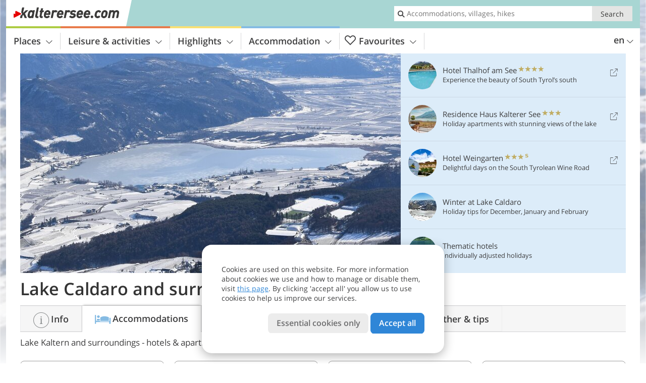

--- FILE ---
content_type: text/html; charset=UTF-8
request_url: https://www.kalterersee.com/en/lake-caldaro/hotel/
body_size: 37838
content:
<!DOCTYPE html> <!--[if IE 9]> <html class="no-js lt-ie10 has-filters has_top_links has_tabs is_not_home" lang="en-GB"> <![endif]--> <!--[if gt IE 9]><!--> <html lang="en-GB" class="no-js has-filters has_top_links has_tabs is_not_home"> <!--<![endif]--> <head> <meta http-equiv="Content-Type" content="text/html; charset=utf-8"/> <title>Lake Caldaro and surroundings: Hotels, apartments and other accommodations - Lake Caldaro - Kaltern - Termeno and Caldaro</title> <meta id="Viewport" name="viewport" content="width=device-width, initial-scale=1.0, user-scalable=no" /> <meta name="description" content="Lake Caldaro and surroundings: 172 accommodations among which: Runggnerhof, Apartments Andergassen, Weishof, Zum Sea, Weingut Klosterhof, House Florian, Residence Roland, Perglhof, Ansitz Strengherrenhof, Hotel Residence Vineus" /> <meta name = "format-detection" content = "telephone=no"> <link rel="alternate" hreflang="de" href="https://www.kalterersee.com/de/kalterer-see/hotel/" /><link rel="alternate" hreflang="it" href="https://www.kalterersee.com/it/lago-di-caldaro/hotel/" /><link rel="alternate" hreflang="en" href="https://www.kalterersee.com/en/lake-caldaro/hotel/" /> <meta property="og:title" content="Lake Caldaro and surroundings: Hotels, apartments and other accommodations - Lake Caldaro - Kaltern - Termeno and Caldaro" /><meta property="og:type" content="article" /><meta property="og:url" content="https://www.kalterersee.com/en/lake-caldaro/hotel/" /><meta property="og:image" content="https://www.kalterersee.com/images/cms/main/754x435/kalterersee_ort.jpg" /><meta property="og:site_name" content="kalterersee.com" /><meta property="og:locale" content="en_US" /><meta property="article:section" content="Lake Caldaro and surroundings" /><meta property="article:tag" content="Hotels" /><meta property="article:publisher" content="https://www.facebook.com/peer.travel" /><meta property="og:image:width" content="754" /><meta property="og:image:height" content="435" /><meta property="og:description" content="Lake Caldaro and surroundings: 172 accommodations among which: Runggnerhof, Apartments Andergassen, Weishof, Zum Sea, Weingut Klosterhof, House Florian, Residence Roland, Perglhof, Ansitz Strengherrenhof, Hotel Residence Vineus" /> <link rel="canonical" href="https://www.kalterersee.com/en/lake-caldaro/hotel/" /> <link rel="next" href="https://www.kalterersee.com/en/lake-caldaro/hotel/2/" /> <meta name="theme-color" content="#a8d6d3" /> <base href="/" /> <link type="text/css" href="//css.kalterersee.com/320_1769521369.css" rel="stylesheet"/> <link type="text/css" href="//css.kalterersee.com/768_1769521369.css" rel="stylesheet" media="print, screen and (min-width: 768px)" /> <link type="text/css" href="//css.kalterersee.com/1024_1769521369.css" rel="stylesheet" media="screen and (min-width: 995px)" /> <link type="text/css" href="//css.kalterersee.com/1200_1769521369.css" rel="stylesheet" media="screen and (min-width: 1220px)" /> <!--[if IE 9]> <link type="text/css" href="//css.kalterersee.com/iefix_1769521369.css" rel="stylesheet" media="screen" /> <![endif]--> <script type="text/javascript"> function loadScript(scrpt) { var s = document.createElement('SCRIPT'); s.type = 'text/javascript'; s.src = scrpt; document.getElementsByTagName('head')[0].appendChild(s); } loadScript("//js.kalterersee.com/v_1769521369.js"); !function(){function a(a,c){var d=screen.width,e=d;c&&c.matches?e=768:a.matches&&(e=320);var f=Math.floor(d/e*100)/100,g=b.getElementsByTagName("head")[0],h=b.getElementById("Viewport"),i=b.createElement("meta");i.id="Viewport",i.name="viewport",i.content="width="+e+", initial-scale="+f+", minimum-scale="+f+", maximum-scale="+2*f+", user-scalable=yes",g.removeChild(h)&&g.appendChild(i)}var b=document,c=window;if(b.documentElement.className=b.documentElement.className.split("no-js").join("js"),c.getCssSize=function(){if("matchMedia"in c&&c.matchMedia("(orientation: portrait) and (max-width: 1023px) and (min-device-width: 130mm)").matches)return"ipad-portrait";if(navigator.userAgent.match(/Mobile.*Firefox/i)){if(c.outerWidth<768)return"mobile"}else if(navigator.userAgent.match(/Tablet.*Firefox/i))return c.outerWidth<768?"mobile":c.outerWidth<1024?"ipad-portrait":c.outerWidth<1200?"ipad-landscape":"desktop";switch(b.getElementById("available_width").offsetWidth){case 320:return"mobile";case 738:return"ipad-portrait";case 960:return"ipad-landscape";case 1200:return"desktop"}},"matchMedia"in c)var d=c.matchMedia("(orientation: portrait) and (min-width: 320px) and (max-width: 767px)"),e=c.matchMedia("(min-device-width: 130mm)");d&&d.matches&&a(d,e),c.container=function(){if(b.currentScript)var a=b.currentScript.parentNode;else var c=b.getElementsByTagName("script"),a=c[c.length-1].parentNode;return a},function(){var a=[];c.peerTracker={push:function(b){a.push(b)},get:function(){return a}}}()}(); </script> <link rel="shortcut icon" type="image/x-icon" href="https://www.kalterersee.com/favicon.ico" /> <link rel="alternate" type="application/rss+xml" title="RSS - Feed" href="/en/feed/" /> <link rel="apple-touch-icon-precomposed" href="https://www.kalterersee.com/mobile_logo.png" /> </head> <body> <div id="available_width"></div> <div class="backgroundImage"> <div class="background-image-container"> <picture title="Lake Caldaro and surroundings: Hotels, apartments and other accommodations - Lake Caldaro - Kaltern - Termeno and Caldaro" width="754" height="435"> <source srcset="//www.kalterersee.com/images/cms/main/580/kalterersee_ort.jpg" media="(max-width:1199px)"> <source srcset="//www.kalterersee.com/images/cms/main/754x435/kalterersee_ort.jpg" media="(min-width:1200px)"> <img src="//www.kalterersee.com/images/cms/main/754x435/kalterersee_ort.jpg" alt="kalterersee ort" fetchpriority="high" width="754" height="435"/> </picture> </div> <div class="background-blue"></div> </div> 
<div class="content-wrapper-wide">
	<div class="content-wide">
		<div class="main_picture  color_3" style="position: relative;" itemprop="image" itemscope itemtype="https://schema.org/ImageObject">
			
<picture title="Lake Caldaro and surroundings, Foto: AP, © Peer"  width="754" height="435">
    
    <source srcset="//www.kalterersee.com/images/cms/main/580/kalterersee_ort.jpg" media="(max-width:1199px)">
    <source srcset="//www.kalterersee.com/images/cms/main/754x435/kalterersee_ort.jpg" media="(min-width:1200px)">
    <img src="//www.kalterersee.com/images/cms/main/754x435/kalterersee_ort.jpg"  alt="kalterersee ort" fetchpriority="high" width="754" height="435"/>
</picture>
			                    </div>
	</div>
</div>

<div class="title_container ui-content-wrapper"><p class="title  content" id="main-title">Lake Caldaro and surroundings</p></div>

<div class="sub-title-container ui-content-wrapper">
    <h1 class="sub-title place-hotel-list">
        Lake Kaltern and surroundings - hotels &&nbsp;apartments
            </h1>
    </div>
<form class="form_filters hotel_filters relative" method="POST" action="/en/hotel/search/results/" data-ajax="0" id="hotel-filters" novalidate>
	<div class="form_filters__wrapper hotel_filters__wrapper" data-loading="Fetching results">
		<div class="ui-content-wrapper">
			<div class="ui-grid double">

															<div class="ui-cell ui-hidden ui-visible-768 w-1-3-768 w-1-4-1024"><div class="ui-filter _filter_place color-hotel is-active"
		data-component="filter_place">
	<i class="ui-filter__icon icon-marker"></i>
	<span class="ui-filter__right">
		<span class="ui-filter__label">Location</span>
		<input class="ui-filter__input" value="Lake Kaltern and surroundings" type="text" placeholder="Lake Caldaro" autocomplete="off" spellcheck="false">
	</span>
	<span class="ui-filter__badge"></span>
	<input type="hidden" name="geoField" class="ui-filter__value" value="place_id_3342" />
	<div class="ui-filter__modal icon-marker color-hotel" title="Location">
		<div class="ui-filter__modal-body" data-title="Search place">
			<div class="_filter_place_geocomplete_wrapper">
				<div class="ui-btn ui-input btn-block right-icon _filter_place__input">
					<input class="_filter_place_geocomplete" type="text" name="_geoField_text" value="Lake Kaltern and surroundings" data-module="getgeo" spellcheck="false"
							placeholder="Lake Caldaro" autocomplete="off"
							data-text-fail="No matching locations found. Please be sure you wrote the name of the desired location correctly or click here to do a search within the portal"
							data-text-didyoumean="Did you mean: ">
					<input class="_filter_place_geocomplete_id" type="hidden" name="_geoField" value="place_id_3342">
					<i class="right-icon icon-search"></i>
				</div>
			</div>
							<a class="ui-filter__options-toggle ui-btn-text color_hotel closed">Nearby places <i class="icon-arrow-up"></i></a>
				<div class="ui-filter__options">
                        <div>
        <label class="ui-radio" title="Caldaro" data-id="1" data-name="Caldaro">
            <input name="place_suggestion" type="radio"  >
            <div>
				Caldaro<span class="ui-filter__count"></span>
            </div>
        </label>
    </div>
    <div>
        <label class="ui-radio" title="Termeno" data-id="12" data-name="Termeno">
            <input name="place_suggestion" type="radio"  >
            <div>
				Termeno<span class="ui-filter__count"></span>
            </div>
        </label>
    </div>
				</div>
					</div>
		<div class="ui-filter__modal-footer">
			<a class="ui-btn color_hotel borderless reset ui-filter__reset" title="Reset">Reset</a>
			<a class="ui-btn right-icon color_hotel color_strong search" title="Show accommodations">Show accommodations <i class="icon-arrow-right right-icon"></i></a>
			<a class="ui-btn right-icon color_hotel close" title="Close">Close <i class="icon-close right-icon"></i></a>
			<a class="ui-btn right-icon color_hotel color_strong submit-module hidden" title="Show accommodations"><span></span> <i class="icon-arrow-right right-icon"></i></a>
		</div>
	</div>
</div></div>
																				<div class="ui-cell ui-hidden ui-visible-768 w-1-3-768 w-1-4-1024"><div class="ui-filter _filter_period color-hotel"
		data-datestring="[from] - [to]"
		data-datestring-extended="from [from] to [to]"
		data-datestring-empty="Select arrival and departure dates"
		data-input="filter-period"
		data-namespace="filter-period"
		data-component="filter_period"
>
	<i class="ui-filter__icon icon-calendar"></i>
	<span class="ui-filter__right">
		<span class="ui-filter__label">Holiday period</span>
		<input class="ui-filter__input" value="" type="text" placeholder="Any" autocomplete="off" spellcheck="false">
	</span>
	<span class="ui-filter__badge"></span>
	<input type="hidden" name="filter-period[from]" value="" />
	<input type="hidden" name="filter-period[to]" value="" />
	<div class="ui-filter__modal icon-calendar color-hotel">
		<div class="ui-filter__modal-body" data-title="Holiday period">
			<div class="_filter_period__calendar date-box-container-inline color-hotel">
				<input type="date" name="_filter-period[from]" value="" autocomplete="off" />
				<input type="date" name="_filter-period[to]" value="" autocomplete="off" />
			</div>
			<p class="_filter_period__recap">&nbsp;</p>
		</div>
		<div class="ui-filter__modal-footer">
			<a class="ui-btn color_hotel borderless reset ui-filter__reset" title="Reset">Reset</a>
			<a class="ui-btn right-icon color_hotel color_strong search" title="Show accommodations">Show accommodations <i class="icon-arrow-right right-icon"></i></a>
			<a class="ui-btn right-icon color_hotel close" title="Close">Close <i class="icon-close right-icon"></i></a>
			<a class="ui-btn right-icon color_hotel color_strong submit-module hidden" title="Show accommodations"><span></span> <i class="icon-arrow-right right-icon"></i></a>
		</div>
	</div>
</div></div>
																				<div class="ui-cell ui-hidden ui-visible-1024 w-1-4-1024"><div class="ui-filter _filter_guests color-hotel is-disabled"
		data-units-label-s="room / apt."
		data-units-label-p=""
		data-adults-label-s="adult"
		data-adults-label-p="adults"
		data-children-label-s="child"
		data-children-label-p="children"
	   data-namespace="guests"
	   data-reset-to=""
	   data-component="filter_guests"
>
	<i class="ui-filter__icon icon-couple"></i>
	<span class="ui-filter__right">
		<span class="ui-filter__label">Guests</span>
		<input class="ui-filter__input" value="" type="text" placeholder="Any" autocomplete="off" spellcheck="false">
		<input type="hidden" name="guests[units]" value="" class="filter_guests_value" autocomplete="off">
        <span class="ui-filter__badge"></span>
    </span>
	<div class="ui-filter__modal icon-couple color-hotel">
		<div class="ui-filter__modal-body" data-title="Guests">
			<div class="_filter_guests__modal">

				<div class="row unit-unfiltered ui-hidden">
					Add units to check availability and prices.
				</div>
				<div class="row unit-header">
					<div class="col unit-col"></div>
					<div class="col adults-col">Adults</div>
					<div class="col children-col">Children</div>
					<div class="col ages-col">Age of children in years</div>
				</div>
									<div class="row unit unit-0 ">
						<div class="col unit-col">
							Room / apt. 1:
						</div>
						<div class="col adults-col" data-label="Adults">
							<span class="ui-btn btn-block right-icon ui-select">
								<select class="adults-select" name="_guests[units][0][adults]" data-pluralize="adults-string-0" disabled>
																			<option value="1" >1</option>
																			<option value="2" >2</option>
																			<option value="3" >3</option>
																			<option value="4" >4</option>
																			<option value="5" >5</option>
																			<option value="6" >6</option>
																	</select>
								<i class="icon-arrow-down right-icon"></i>
							</span>
						</div>
						<div class="col children-col" data-label="Children">
							<span class="ui-btn btn-block right-icon ui-select">
								<select class="children-select" name="_guests[units][0][c_children]" data-pluralize="children-string-0 children-string-0-2" disabled>
																			<option value="0" >0</option>
																			<option value="1" >1</option>
																			<option value="2" >2</option>
																			<option value="3" >3</option>
																			<option value="4" >4</option>
																			<option value="5" >5</option>
																			<option value="6" >6</option>
																			<option value="7" >7</option>
																			<option value="8" >8</option>
																	</select>
								<i class="icon-arrow-down right-icon"></i>
							</span>
						</div>
						<div class="col ages-col" data-label="Age of children in years">
															<span class="children-age-selector ui-btn btn-block right-icon ui-select">
									<select class="cage" disabled name="_guests[units][0][children][0]" disabled>
										<option value=""></option>
										<option value="0" >&lt; 1</option>
																					<option value="1" >1</option>
																					<option value="2" >2</option>
																					<option value="3" >3</option>
																					<option value="4" >4</option>
																					<option value="5" >5</option>
																					<option value="6" >6</option>
																					<option value="7" >7</option>
																					<option value="8" >8</option>
																					<option value="9" >9</option>
																					<option value="10" >10</option>
																					<option value="11" >11</option>
																					<option value="12" >12</option>
																					<option value="13" >13</option>
																					<option value="14" >14</option>
																					<option value="15" >15</option>
																					<option value="16" >16</option>
																					<option value="17" >17</option>
																			</select>
									<i class="icon-arrow-down right-icon"></i>
								</span>
															<span class="children-age-selector ui-btn btn-block right-icon ui-select">
									<select class="cage" disabled name="_guests[units][0][children][1]" disabled>
										<option value=""></option>
										<option value="0" >&lt; 1</option>
																					<option value="1" >1</option>
																					<option value="2" >2</option>
																					<option value="3" >3</option>
																					<option value="4" >4</option>
																					<option value="5" >5</option>
																					<option value="6" >6</option>
																					<option value="7" >7</option>
																					<option value="8" >8</option>
																					<option value="9" >9</option>
																					<option value="10" >10</option>
																					<option value="11" >11</option>
																					<option value="12" >12</option>
																					<option value="13" >13</option>
																					<option value="14" >14</option>
																					<option value="15" >15</option>
																					<option value="16" >16</option>
																					<option value="17" >17</option>
																			</select>
									<i class="icon-arrow-down right-icon"></i>
								</span>
															<span class="children-age-selector ui-btn btn-block right-icon ui-select">
									<select class="cage" disabled name="_guests[units][0][children][2]" disabled>
										<option value=""></option>
										<option value="0" >&lt; 1</option>
																					<option value="1" >1</option>
																					<option value="2" >2</option>
																					<option value="3" >3</option>
																					<option value="4" >4</option>
																					<option value="5" >5</option>
																					<option value="6" >6</option>
																					<option value="7" >7</option>
																					<option value="8" >8</option>
																					<option value="9" >9</option>
																					<option value="10" >10</option>
																					<option value="11" >11</option>
																					<option value="12" >12</option>
																					<option value="13" >13</option>
																					<option value="14" >14</option>
																					<option value="15" >15</option>
																					<option value="16" >16</option>
																					<option value="17" >17</option>
																			</select>
									<i class="icon-arrow-down right-icon"></i>
								</span>
															<span class="children-age-selector ui-btn btn-block right-icon ui-select">
									<select class="cage" disabled name="_guests[units][0][children][3]" disabled>
										<option value=""></option>
										<option value="0" >&lt; 1</option>
																					<option value="1" >1</option>
																					<option value="2" >2</option>
																					<option value="3" >3</option>
																					<option value="4" >4</option>
																					<option value="5" >5</option>
																					<option value="6" >6</option>
																					<option value="7" >7</option>
																					<option value="8" >8</option>
																					<option value="9" >9</option>
																					<option value="10" >10</option>
																					<option value="11" >11</option>
																					<option value="12" >12</option>
																					<option value="13" >13</option>
																					<option value="14" >14</option>
																					<option value="15" >15</option>
																					<option value="16" >16</option>
																					<option value="17" >17</option>
																			</select>
									<i class="icon-arrow-down right-icon"></i>
								</span>
															<span class="children-age-selector ui-btn btn-block right-icon ui-select">
									<select class="cage" disabled name="_guests[units][0][children][4]" disabled>
										<option value=""></option>
										<option value="0" >&lt; 1</option>
																					<option value="1" >1</option>
																					<option value="2" >2</option>
																					<option value="3" >3</option>
																					<option value="4" >4</option>
																					<option value="5" >5</option>
																					<option value="6" >6</option>
																					<option value="7" >7</option>
																					<option value="8" >8</option>
																					<option value="9" >9</option>
																					<option value="10" >10</option>
																					<option value="11" >11</option>
																					<option value="12" >12</option>
																					<option value="13" >13</option>
																					<option value="14" >14</option>
																					<option value="15" >15</option>
																					<option value="16" >16</option>
																					<option value="17" >17</option>
																			</select>
									<i class="icon-arrow-down right-icon"></i>
								</span>
															<span class="children-age-selector ui-btn btn-block right-icon ui-select">
									<select class="cage" disabled name="_guests[units][0][children][5]" disabled>
										<option value=""></option>
										<option value="0" >&lt; 1</option>
																					<option value="1" >1</option>
																					<option value="2" >2</option>
																					<option value="3" >3</option>
																					<option value="4" >4</option>
																					<option value="5" >5</option>
																					<option value="6" >6</option>
																					<option value="7" >7</option>
																					<option value="8" >8</option>
																					<option value="9" >9</option>
																					<option value="10" >10</option>
																					<option value="11" >11</option>
																					<option value="12" >12</option>
																					<option value="13" >13</option>
																					<option value="14" >14</option>
																					<option value="15" >15</option>
																					<option value="16" >16</option>
																					<option value="17" >17</option>
																			</select>
									<i class="icon-arrow-down right-icon"></i>
								</span>
															<span class="children-age-selector ui-btn btn-block right-icon ui-select">
									<select class="cage" disabled name="_guests[units][0][children][6]" disabled>
										<option value=""></option>
										<option value="0" >&lt; 1</option>
																					<option value="1" >1</option>
																					<option value="2" >2</option>
																					<option value="3" >3</option>
																					<option value="4" >4</option>
																					<option value="5" >5</option>
																					<option value="6" >6</option>
																					<option value="7" >7</option>
																					<option value="8" >8</option>
																					<option value="9" >9</option>
																					<option value="10" >10</option>
																					<option value="11" >11</option>
																					<option value="12" >12</option>
																					<option value="13" >13</option>
																					<option value="14" >14</option>
																					<option value="15" >15</option>
																					<option value="16" >16</option>
																					<option value="17" >17</option>
																			</select>
									<i class="icon-arrow-down right-icon"></i>
								</span>
															<span class="children-age-selector ui-btn btn-block right-icon ui-select">
									<select class="cage" disabled name="_guests[units][0][children][7]" disabled>
										<option value=""></option>
										<option value="0" >&lt; 1</option>
																					<option value="1" >1</option>
																					<option value="2" >2</option>
																					<option value="3" >3</option>
																					<option value="4" >4</option>
																					<option value="5" >5</option>
																					<option value="6" >6</option>
																					<option value="7" >7</option>
																					<option value="8" >8</option>
																					<option value="9" >9</option>
																					<option value="10" >10</option>
																					<option value="11" >11</option>
																					<option value="12" >12</option>
																					<option value="13" >13</option>
																					<option value="14" >14</option>
																					<option value="15" >15</option>
																					<option value="16" >16</option>
																					<option value="17" >17</option>
																			</select>
									<i class="icon-arrow-down right-icon"></i>
								</span>
													</div>
					</div>
									<div class="row unit unit-1 ">
						<div class="col unit-col">
							Room / apt. 2:
						</div>
						<div class="col adults-col" data-label="Adults">
							<span class="ui-btn btn-block right-icon ui-select">
								<select class="adults-select" name="_guests[units][1][adults]" data-pluralize="adults-string-1" disabled>
																			<option value="1" >1</option>
																			<option value="2" >2</option>
																			<option value="3" >3</option>
																			<option value="4" >4</option>
																			<option value="5" >5</option>
																			<option value="6" >6</option>
																	</select>
								<i class="icon-arrow-down right-icon"></i>
							</span>
						</div>
						<div class="col children-col" data-label="Children">
							<span class="ui-btn btn-block right-icon ui-select">
								<select class="children-select" name="_guests[units][1][c_children]" data-pluralize="children-string-1 children-string-1-2" disabled>
																			<option value="0" >0</option>
																			<option value="1" >1</option>
																			<option value="2" >2</option>
																			<option value="3" >3</option>
																			<option value="4" >4</option>
																			<option value="5" >5</option>
																			<option value="6" >6</option>
																			<option value="7" >7</option>
																			<option value="8" >8</option>
																	</select>
								<i class="icon-arrow-down right-icon"></i>
							</span>
						</div>
						<div class="col ages-col" data-label="Age of children in years">
															<span class="children-age-selector ui-btn btn-block right-icon ui-select">
									<select class="cage" disabled name="_guests[units][1][children][0]" disabled>
										<option value=""></option>
										<option value="0" >&lt; 1</option>
																					<option value="1" >1</option>
																					<option value="2" >2</option>
																					<option value="3" >3</option>
																					<option value="4" >4</option>
																					<option value="5" >5</option>
																					<option value="6" >6</option>
																					<option value="7" >7</option>
																					<option value="8" >8</option>
																					<option value="9" >9</option>
																					<option value="10" >10</option>
																					<option value="11" >11</option>
																					<option value="12" >12</option>
																					<option value="13" >13</option>
																					<option value="14" >14</option>
																					<option value="15" >15</option>
																					<option value="16" >16</option>
																					<option value="17" >17</option>
																			</select>
									<i class="icon-arrow-down right-icon"></i>
								</span>
															<span class="children-age-selector ui-btn btn-block right-icon ui-select">
									<select class="cage" disabled name="_guests[units][1][children][1]" disabled>
										<option value=""></option>
										<option value="0" >&lt; 1</option>
																					<option value="1" >1</option>
																					<option value="2" >2</option>
																					<option value="3" >3</option>
																					<option value="4" >4</option>
																					<option value="5" >5</option>
																					<option value="6" >6</option>
																					<option value="7" >7</option>
																					<option value="8" >8</option>
																					<option value="9" >9</option>
																					<option value="10" >10</option>
																					<option value="11" >11</option>
																					<option value="12" >12</option>
																					<option value="13" >13</option>
																					<option value="14" >14</option>
																					<option value="15" >15</option>
																					<option value="16" >16</option>
																					<option value="17" >17</option>
																			</select>
									<i class="icon-arrow-down right-icon"></i>
								</span>
															<span class="children-age-selector ui-btn btn-block right-icon ui-select">
									<select class="cage" disabled name="_guests[units][1][children][2]" disabled>
										<option value=""></option>
										<option value="0" >&lt; 1</option>
																					<option value="1" >1</option>
																					<option value="2" >2</option>
																					<option value="3" >3</option>
																					<option value="4" >4</option>
																					<option value="5" >5</option>
																					<option value="6" >6</option>
																					<option value="7" >7</option>
																					<option value="8" >8</option>
																					<option value="9" >9</option>
																					<option value="10" >10</option>
																					<option value="11" >11</option>
																					<option value="12" >12</option>
																					<option value="13" >13</option>
																					<option value="14" >14</option>
																					<option value="15" >15</option>
																					<option value="16" >16</option>
																					<option value="17" >17</option>
																			</select>
									<i class="icon-arrow-down right-icon"></i>
								</span>
															<span class="children-age-selector ui-btn btn-block right-icon ui-select">
									<select class="cage" disabled name="_guests[units][1][children][3]" disabled>
										<option value=""></option>
										<option value="0" >&lt; 1</option>
																					<option value="1" >1</option>
																					<option value="2" >2</option>
																					<option value="3" >3</option>
																					<option value="4" >4</option>
																					<option value="5" >5</option>
																					<option value="6" >6</option>
																					<option value="7" >7</option>
																					<option value="8" >8</option>
																					<option value="9" >9</option>
																					<option value="10" >10</option>
																					<option value="11" >11</option>
																					<option value="12" >12</option>
																					<option value="13" >13</option>
																					<option value="14" >14</option>
																					<option value="15" >15</option>
																					<option value="16" >16</option>
																					<option value="17" >17</option>
																			</select>
									<i class="icon-arrow-down right-icon"></i>
								</span>
															<span class="children-age-selector ui-btn btn-block right-icon ui-select">
									<select class="cage" disabled name="_guests[units][1][children][4]" disabled>
										<option value=""></option>
										<option value="0" >&lt; 1</option>
																					<option value="1" >1</option>
																					<option value="2" >2</option>
																					<option value="3" >3</option>
																					<option value="4" >4</option>
																					<option value="5" >5</option>
																					<option value="6" >6</option>
																					<option value="7" >7</option>
																					<option value="8" >8</option>
																					<option value="9" >9</option>
																					<option value="10" >10</option>
																					<option value="11" >11</option>
																					<option value="12" >12</option>
																					<option value="13" >13</option>
																					<option value="14" >14</option>
																					<option value="15" >15</option>
																					<option value="16" >16</option>
																					<option value="17" >17</option>
																			</select>
									<i class="icon-arrow-down right-icon"></i>
								</span>
															<span class="children-age-selector ui-btn btn-block right-icon ui-select">
									<select class="cage" disabled name="_guests[units][1][children][5]" disabled>
										<option value=""></option>
										<option value="0" >&lt; 1</option>
																					<option value="1" >1</option>
																					<option value="2" >2</option>
																					<option value="3" >3</option>
																					<option value="4" >4</option>
																					<option value="5" >5</option>
																					<option value="6" >6</option>
																					<option value="7" >7</option>
																					<option value="8" >8</option>
																					<option value="9" >9</option>
																					<option value="10" >10</option>
																					<option value="11" >11</option>
																					<option value="12" >12</option>
																					<option value="13" >13</option>
																					<option value="14" >14</option>
																					<option value="15" >15</option>
																					<option value="16" >16</option>
																					<option value="17" >17</option>
																			</select>
									<i class="icon-arrow-down right-icon"></i>
								</span>
															<span class="children-age-selector ui-btn btn-block right-icon ui-select">
									<select class="cage" disabled name="_guests[units][1][children][6]" disabled>
										<option value=""></option>
										<option value="0" >&lt; 1</option>
																					<option value="1" >1</option>
																					<option value="2" >2</option>
																					<option value="3" >3</option>
																					<option value="4" >4</option>
																					<option value="5" >5</option>
																					<option value="6" >6</option>
																					<option value="7" >7</option>
																					<option value="8" >8</option>
																					<option value="9" >9</option>
																					<option value="10" >10</option>
																					<option value="11" >11</option>
																					<option value="12" >12</option>
																					<option value="13" >13</option>
																					<option value="14" >14</option>
																					<option value="15" >15</option>
																					<option value="16" >16</option>
																					<option value="17" >17</option>
																			</select>
									<i class="icon-arrow-down right-icon"></i>
								</span>
															<span class="children-age-selector ui-btn btn-block right-icon ui-select">
									<select class="cage" disabled name="_guests[units][1][children][7]" disabled>
										<option value=""></option>
										<option value="0" >&lt; 1</option>
																					<option value="1" >1</option>
																					<option value="2" >2</option>
																					<option value="3" >3</option>
																					<option value="4" >4</option>
																					<option value="5" >5</option>
																					<option value="6" >6</option>
																					<option value="7" >7</option>
																					<option value="8" >8</option>
																					<option value="9" >9</option>
																					<option value="10" >10</option>
																					<option value="11" >11</option>
																					<option value="12" >12</option>
																					<option value="13" >13</option>
																					<option value="14" >14</option>
																					<option value="15" >15</option>
																					<option value="16" >16</option>
																					<option value="17" >17</option>
																			</select>
									<i class="icon-arrow-down right-icon"></i>
								</span>
													</div>
					</div>
									<div class="row unit unit-2 ">
						<div class="col unit-col">
							Room / apt. 3:
						</div>
						<div class="col adults-col" data-label="Adults">
							<span class="ui-btn btn-block right-icon ui-select">
								<select class="adults-select" name="_guests[units][2][adults]" data-pluralize="adults-string-2" disabled>
																			<option value="1" >1</option>
																			<option value="2" >2</option>
																			<option value="3" >3</option>
																			<option value="4" >4</option>
																			<option value="5" >5</option>
																			<option value="6" >6</option>
																	</select>
								<i class="icon-arrow-down right-icon"></i>
							</span>
						</div>
						<div class="col children-col" data-label="Children">
							<span class="ui-btn btn-block right-icon ui-select">
								<select class="children-select" name="_guests[units][2][c_children]" data-pluralize="children-string-2 children-string-2-2" disabled>
																			<option value="0" >0</option>
																			<option value="1" >1</option>
																			<option value="2" >2</option>
																			<option value="3" >3</option>
																			<option value="4" >4</option>
																			<option value="5" >5</option>
																			<option value="6" >6</option>
																			<option value="7" >7</option>
																			<option value="8" >8</option>
																	</select>
								<i class="icon-arrow-down right-icon"></i>
							</span>
						</div>
						<div class="col ages-col" data-label="Age of children in years">
															<span class="children-age-selector ui-btn btn-block right-icon ui-select">
									<select class="cage" disabled name="_guests[units][2][children][0]" disabled>
										<option value=""></option>
										<option value="0" >&lt; 1</option>
																					<option value="1" >1</option>
																					<option value="2" >2</option>
																					<option value="3" >3</option>
																					<option value="4" >4</option>
																					<option value="5" >5</option>
																					<option value="6" >6</option>
																					<option value="7" >7</option>
																					<option value="8" >8</option>
																					<option value="9" >9</option>
																					<option value="10" >10</option>
																					<option value="11" >11</option>
																					<option value="12" >12</option>
																					<option value="13" >13</option>
																					<option value="14" >14</option>
																					<option value="15" >15</option>
																					<option value="16" >16</option>
																					<option value="17" >17</option>
																			</select>
									<i class="icon-arrow-down right-icon"></i>
								</span>
															<span class="children-age-selector ui-btn btn-block right-icon ui-select">
									<select class="cage" disabled name="_guests[units][2][children][1]" disabled>
										<option value=""></option>
										<option value="0" >&lt; 1</option>
																					<option value="1" >1</option>
																					<option value="2" >2</option>
																					<option value="3" >3</option>
																					<option value="4" >4</option>
																					<option value="5" >5</option>
																					<option value="6" >6</option>
																					<option value="7" >7</option>
																					<option value="8" >8</option>
																					<option value="9" >9</option>
																					<option value="10" >10</option>
																					<option value="11" >11</option>
																					<option value="12" >12</option>
																					<option value="13" >13</option>
																					<option value="14" >14</option>
																					<option value="15" >15</option>
																					<option value="16" >16</option>
																					<option value="17" >17</option>
																			</select>
									<i class="icon-arrow-down right-icon"></i>
								</span>
															<span class="children-age-selector ui-btn btn-block right-icon ui-select">
									<select class="cage" disabled name="_guests[units][2][children][2]" disabled>
										<option value=""></option>
										<option value="0" >&lt; 1</option>
																					<option value="1" >1</option>
																					<option value="2" >2</option>
																					<option value="3" >3</option>
																					<option value="4" >4</option>
																					<option value="5" >5</option>
																					<option value="6" >6</option>
																					<option value="7" >7</option>
																					<option value="8" >8</option>
																					<option value="9" >9</option>
																					<option value="10" >10</option>
																					<option value="11" >11</option>
																					<option value="12" >12</option>
																					<option value="13" >13</option>
																					<option value="14" >14</option>
																					<option value="15" >15</option>
																					<option value="16" >16</option>
																					<option value="17" >17</option>
																			</select>
									<i class="icon-arrow-down right-icon"></i>
								</span>
															<span class="children-age-selector ui-btn btn-block right-icon ui-select">
									<select class="cage" disabled name="_guests[units][2][children][3]" disabled>
										<option value=""></option>
										<option value="0" >&lt; 1</option>
																					<option value="1" >1</option>
																					<option value="2" >2</option>
																					<option value="3" >3</option>
																					<option value="4" >4</option>
																					<option value="5" >5</option>
																					<option value="6" >6</option>
																					<option value="7" >7</option>
																					<option value="8" >8</option>
																					<option value="9" >9</option>
																					<option value="10" >10</option>
																					<option value="11" >11</option>
																					<option value="12" >12</option>
																					<option value="13" >13</option>
																					<option value="14" >14</option>
																					<option value="15" >15</option>
																					<option value="16" >16</option>
																					<option value="17" >17</option>
																			</select>
									<i class="icon-arrow-down right-icon"></i>
								</span>
															<span class="children-age-selector ui-btn btn-block right-icon ui-select">
									<select class="cage" disabled name="_guests[units][2][children][4]" disabled>
										<option value=""></option>
										<option value="0" >&lt; 1</option>
																					<option value="1" >1</option>
																					<option value="2" >2</option>
																					<option value="3" >3</option>
																					<option value="4" >4</option>
																					<option value="5" >5</option>
																					<option value="6" >6</option>
																					<option value="7" >7</option>
																					<option value="8" >8</option>
																					<option value="9" >9</option>
																					<option value="10" >10</option>
																					<option value="11" >11</option>
																					<option value="12" >12</option>
																					<option value="13" >13</option>
																					<option value="14" >14</option>
																					<option value="15" >15</option>
																					<option value="16" >16</option>
																					<option value="17" >17</option>
																			</select>
									<i class="icon-arrow-down right-icon"></i>
								</span>
															<span class="children-age-selector ui-btn btn-block right-icon ui-select">
									<select class="cage" disabled name="_guests[units][2][children][5]" disabled>
										<option value=""></option>
										<option value="0" >&lt; 1</option>
																					<option value="1" >1</option>
																					<option value="2" >2</option>
																					<option value="3" >3</option>
																					<option value="4" >4</option>
																					<option value="5" >5</option>
																					<option value="6" >6</option>
																					<option value="7" >7</option>
																					<option value="8" >8</option>
																					<option value="9" >9</option>
																					<option value="10" >10</option>
																					<option value="11" >11</option>
																					<option value="12" >12</option>
																					<option value="13" >13</option>
																					<option value="14" >14</option>
																					<option value="15" >15</option>
																					<option value="16" >16</option>
																					<option value="17" >17</option>
																			</select>
									<i class="icon-arrow-down right-icon"></i>
								</span>
															<span class="children-age-selector ui-btn btn-block right-icon ui-select">
									<select class="cage" disabled name="_guests[units][2][children][6]" disabled>
										<option value=""></option>
										<option value="0" >&lt; 1</option>
																					<option value="1" >1</option>
																					<option value="2" >2</option>
																					<option value="3" >3</option>
																					<option value="4" >4</option>
																					<option value="5" >5</option>
																					<option value="6" >6</option>
																					<option value="7" >7</option>
																					<option value="8" >8</option>
																					<option value="9" >9</option>
																					<option value="10" >10</option>
																					<option value="11" >11</option>
																					<option value="12" >12</option>
																					<option value="13" >13</option>
																					<option value="14" >14</option>
																					<option value="15" >15</option>
																					<option value="16" >16</option>
																					<option value="17" >17</option>
																			</select>
									<i class="icon-arrow-down right-icon"></i>
								</span>
															<span class="children-age-selector ui-btn btn-block right-icon ui-select">
									<select class="cage" disabled name="_guests[units][2][children][7]" disabled>
										<option value=""></option>
										<option value="0" >&lt; 1</option>
																					<option value="1" >1</option>
																					<option value="2" >2</option>
																					<option value="3" >3</option>
																					<option value="4" >4</option>
																					<option value="5" >5</option>
																					<option value="6" >6</option>
																					<option value="7" >7</option>
																					<option value="8" >8</option>
																					<option value="9" >9</option>
																					<option value="10" >10</option>
																					<option value="11" >11</option>
																					<option value="12" >12</option>
																					<option value="13" >13</option>
																					<option value="14" >14</option>
																					<option value="15" >15</option>
																					<option value="16" >16</option>
																					<option value="17" >17</option>
																			</select>
									<i class="icon-arrow-down right-icon"></i>
								</span>
													</div>
					</div>
								<a class="ui-btn-text color_hotel trash" title="Remove unit"><i class="icon-trash"></i> Remove unit</a>
				<a class="ui-btn-text color_hotel add" title="Add new unit"><i class="icon-add"></i> Add new unit</a>
			</div>
		</div>
		<div class="ui-filter__modal-footer">
			<a class="ui-btn color_hotel borderless reset ui-filter__reset" title="Reset">Reset</a>
			<a class="ui-btn right-icon color_hotel color_strong search" title="Show accommodations">Show accommodations <i class="icon-arrow-right right-icon"></i></a>
			<a class="ui-btn right-icon color_hotel close" title="Close">Close <i class="icon-close right-icon"></i></a>
			<a class="ui-btn right-icon color_hotel color_strong submit-module hidden" title="Show accommodations"><span></span> <i class="icon-arrow-right right-icon"></i></a>
		</div>
	</div>
</div></div>
																				<div class="ui-cell ui-hidden"><div class="ui-filter _filter_type_theme color-hotel" data-namespace="guests" data-component="filter_type_theme">
	<i class="ui-filter__icon icon-home"></i>
	<span class="ui-filter__right">
		<span class="ui-filter__label">Category/specialization</span>
		<input class="ui-filter__input" placeholder="Any" type="text" autocomplete="off" spellcheck="false" value="">
	</span>
	<span class="ui-filter__badge"></span>
	<input type="hidden" name="type_group[]" class="ui-filter__value_type" value="">
	<input type="hidden" name="theme_hotels_id" class="ui-filter__value_theme" value="">
	<div class="ui-filter__modal icon-home color-hotel">
		<div class="ui-filter__modal-body" data-title="Category or specialization">
							<span class="ui-btn btn-block right-icon ui-select _filter_type_theme-modal-wrapper">
					<select required name="_type_group[]" class="ui-filter__input _filter_type_theme__type">
						<option value="" data-org-string="All categories ($matched)">All categories</option>
													<option value="3" data-org-string="Hotel 4-5 stars ($matched)">Hotel 4-5 stars</option>
													<option value="2" data-org-string="Hotel 3 stars ($matched)">Hotel 3 stars</option>
													<option value="1" data-org-string="Hotel 1-2 stars ($matched)">Hotel 1-2 stars</option>
													<option value="6" data-org-string="Farms ($matched)">Farms</option>
													<option value="5" data-org-string="Bed &amp;#038; breakfast ($matched)">Bed &#038; breakfast</option>
													<option value="4" data-org-string="Apartments ($matched)">Apartments</option>
													<option value="7" data-org-string="Camping ($matched)">Camping</option>
											</select>
					<i class="icon-arrow-down right-icon"></i>
				</span>
															<a class="ui-filter__options-toggle ui-btn-text color_hotel">Specialized accommodation <i class="icon-arrow-right"></i></a>
								<div class="ui-filter__options">
											<div>
							<label class="ui-radio has-icon" title="Adults Only Hotels" data-id="18" data-name="Adults Only Hotels" data-org-name="Adults Only Hotels ($matched matched)">
								<input name="place_suggestion" type="radio" >
								<div>
									<i class="icon-theme-18"></i>
									Adults Only Hotels<span class="ui-filter__count"></span>
								</div>
							</label>
						</div>
											<div>
							<label class="ui-radio has-icon" title="Boutique Hotels" data-id="19" data-name="Boutique Hotels" data-org-name="Boutique Hotels ($matched matched)">
								<input name="place_suggestion" type="radio" >
								<div>
									<i class="icon-theme-19"></i>
									Boutique Hotels<span class="ui-filter__count"></span>
								</div>
							</label>
						</div>
											<div>
							<label class="ui-radio has-icon" title="Castle Hotels" data-id="12" data-name="Castle Hotels" data-org-name="Castle Hotels ($matched matched)">
								<input name="place_suggestion" type="radio" >
								<div>
									<i class="icon-theme-12"></i>
									Castle Hotels<span class="ui-filter__count"></span>
								</div>
							</label>
						</div>
											<div>
							<label class="ui-radio has-icon" title="Cycling Hotels" data-id="10" data-name="Cycling Hotels" data-org-name="Cycling Hotels ($matched matched)">
								<input name="place_suggestion" type="radio" >
								<div>
									<i class="icon-theme-10"></i>
									Cycling Hotels<span class="ui-filter__count"></span>
								</div>
							</label>
						</div>
											<div>
							<label class="ui-radio has-icon" title="Dog Friendly Hotels" data-id="7" data-name="Dog Friendly Hotels" data-org-name="Dog Friendly Hotels ($matched matched)">
								<input name="place_suggestion" type="radio" >
								<div>
									<i class="icon-theme-7"></i>
									Dog Friendly Hotels<span class="ui-filter__count"></span>
								</div>
							</label>
						</div>
											<div>
							<label class="ui-radio has-icon" title="Family Hotels" data-id="2" data-name="Family Hotels" data-org-name="Family Hotels ($matched matched)">
								<input name="place_suggestion" type="radio" >
								<div>
									<i class="icon-theme-2"></i>
									Family Hotels<span class="ui-filter__count"></span>
								</div>
							</label>
						</div>
											<div>
							<label class="ui-radio has-icon" title="Gourmet Hotels" data-id="15" data-name="Gourmet Hotels" data-org-name="Gourmet Hotels ($matched matched)">
								<input name="place_suggestion" type="radio" >
								<div>
									<i class="icon-theme-15"></i>
									Gourmet Hotels<span class="ui-filter__count"></span>
								</div>
							</label>
						</div>
											<div>
							<label class="ui-radio has-icon" title="Hiking Hotels" data-id="3" data-name="Hiking Hotels" data-org-name="Hiking Hotels ($matched matched)">
								<input name="place_suggestion" type="radio" >
								<div>
									<i class="icon-theme-3"></i>
									Hiking Hotels<span class="ui-filter__count"></span>
								</div>
							</label>
						</div>
											<div>
							<label class="ui-radio has-icon" title="Motorbike Hotels" data-id="11" data-name="Motorbike Hotels" data-org-name="Motorbike Hotels ($matched matched)">
								<input name="place_suggestion" type="radio" >
								<div>
									<i class="icon-theme-11"></i>
									Motorbike Hotels<span class="ui-filter__count"></span>
								</div>
							</label>
						</div>
											<div>
							<label class="ui-radio has-icon" title="Romantic Hotels" data-id="16" data-name="Romantic Hotels" data-org-name="Romantic Hotels ($matched matched)">
								<input name="place_suggestion" type="radio" >
								<div>
									<i class="icon-theme-16"></i>
									Romantic Hotels<span class="ui-filter__count"></span>
								</div>
							</label>
						</div>
											<div>
							<label class="ui-radio has-icon" title="Spa Hotels" data-id="5" data-name="Spa Hotels" data-org-name="Spa Hotels ($matched matched)">
								<input name="place_suggestion" type="radio" >
								<div>
									<i class="icon-theme-5"></i>
									Spa Hotels<span class="ui-filter__count"></span>
								</div>
							</label>
						</div>
											<div>
							<label class="ui-radio has-icon" title="Wine Hotels" data-id="8" data-name="Wine Hotels" data-org-name="Wine Hotels ($matched matched)">
								<input name="place_suggestion" type="radio" >
								<div>
									<i class="icon-theme-8"></i>
									Wine Hotels<span class="ui-filter__count"></span>
								</div>
							</label>
						</div>
									</div>
					</div>
		<div class="ui-filter__modal-footer">
			<a class="ui-btn color_hotel borderless reset ui-filter__reset" title="Reset">Reset</a>
			<a class="ui-btn right-icon color_hotel color_strong search" title="Show accommodations">Show accommodations <i class="icon-arrow-right right-icon"></i></a>
			<a class="ui-btn right-icon color_hotel close" title="Close">Close <i class="icon-close right-icon"></i></a>
		</div>
	</div>
</div></div>
																				<div class="ui-cell ui-hidden"><div class="ui-filter _filter_services color-hotel"
data-namespace="extras"
data-component="filter_services"
>
	<i class="ui-filter__icon icon-settings"></i>
	<span class="ui-filter__right">
		<span class="ui-filter__label">Services</span>
		<input class="ui-filter__input" value="" type="text" placeholder="Any" autocomplete="off" spellcheck="false">
	</span>
	<div class="ui-hidden filter-values">
                                                                                                                                                                                                                                                                                                                    	</div>
	<span class="ui-filter__badge"></span>
	<div class="ui-filter__modal icon-settings color-hotel ui-filter__filter_services_container">
		<div class="ui-filter__modal-body" data-title="Services">
			<div class="ui-filter__options">
									<label class="ui-checkbox">
						<input type="checkbox" name="_extras[]" data-name="Outdoor swimming pool" value="73">
						<div>
							Outdoor swimming pool<span class="ui-filter__count" data-id="73"></span>
						</div>
					</label>
									<label class="ui-checkbox">
						<input type="checkbox" name="_extras[]" data-name="Online bookable" value="298">
						<div>
							Online bookable<span class="ui-filter__count" data-id="298"></span>
						</div>
					</label>
									<label class="ui-checkbox">
						<input type="checkbox" name="_extras[]" data-name="Indoor swimming pool" value="75">
						<div>
							Indoor swimming pool<span class="ui-filter__count" data-id="75"></span>
						</div>
					</label>
									<label class="ui-checkbox">
						<input type="checkbox" name="_extras[]" data-name="Tennis court" value="83">
						<div>
							Tennis court<span class="ui-filter__count" data-id="83"></span>
						</div>
					</label>
									<label class="ui-checkbox">
						<input type="checkbox" name="_extras[]" data-name="Lawn/garden" value="97">
						<div>
							Lawn/garden<span class="ui-filter__count" data-id="97"></span>
						</div>
					</label>
									<label class="ui-checkbox">
						<input type="checkbox" name="_extras[]" data-name="Barrier-free" value="104">
						<div>
							Barrier-free<span class="ui-filter__count" data-id="104"></span>
						</div>
					</label>
									<label class="ui-checkbox">
						<input type="checkbox" name="_extras[]" data-name="Sauna" value="76">
						<div>
							Sauna<span class="ui-filter__count" data-id="76"></span>
						</div>
					</label>
									<label class="ui-checkbox">
						<input type="checkbox" name="_extras[]" data-name="Guest card included" value="173">
						<div>
							Guest card included<span class="ui-filter__count" data-id="173"></span>
						</div>
					</label>
									<label class="ui-checkbox">
						<input type="checkbox" name="_extras[]" data-name="children's playground" value="94">
						<div>
							children's playground<span class="ui-filter__count" data-id="94"></span>
						</div>
					</label>
									<label class="ui-checkbox">
						<input type="checkbox" name="_extras[]" data-name="Family rooms" value="56">
						<div>
							Family rooms<span class="ui-filter__count" data-id="56"></span>
						</div>
					</label>
									<label class="ui-checkbox">
						<input type="checkbox" name="_extras[]" data-name="Gluten-free cuisine (on request)" value="143">
						<div>
							Gluten-free cuisine (on request)<span class="ui-filter__count" data-id="143"></span>
						</div>
					</label>
									<label class="ui-checkbox">
						<input type="checkbox" name="_extras[]" data-name="Pets allowed (on request)" value="105">
						<div>
							Pets allowed (on request)<span class="ui-filter__count" data-id="105"></span>
						</div>
					</label>
									<label class="ui-checkbox">
						<input type="checkbox" name="_extras[]" data-name="Spa area" value="81">
						<div>
							Spa area<span class="ui-filter__count" data-id="81"></span>
						</div>
					</label>
									<label class="ui-checkbox">
						<input type="checkbox" name="_extras[]" data-name="Allergy friendly rooms" value="163">
						<div>
							Allergy friendly rooms<span class="ui-filter__count" data-id="163"></span>
						</div>
					</label>
									<label class="ui-checkbox">
						<input type="checkbox" name="_extras[]" data-name="Electric vehicle charging station" value="299">
						<div>
							Electric vehicle charging station<span class="ui-filter__count" data-id="299"></span>
						</div>
					</label>
							</div>
		</div>
		<div class="ui-filter__modal-footer">
			<a class="ui-btn color_hotel borderless reset ui-filter__reset" title="Reset">Reset</a>
			<a class="ui-btn right-icon color_hotel color_strong search" title="Show accommodations">Show accommodations <i class="icon-arrow-right right-icon"></i></a>
			<a class="ui-btn right-icon color_hotel close" title="Close">Close <i class="icon-close right-icon"></i></a>
		</div>
	</div>
</div></div>
									
                <input type="hidden" name="sorting" value="default" />
                <input type="hidden" name="ignore_max_distance" value="0" />

				<div class="ui-cell w-1-3-768 w-1-4-1024 more-filters">
					<span class="ui-filter color-hotel form_filters__more hotel_filters__more">
						<i class="ui-filter__icon icon-settings"></i>
						<span class="ui-filter__badge"></span>
						<span class="ui-filter__right">
							<span class="ui-filter__link">
								<div class="ui-hidden-320">More filters</div>
								<div class="ui-hidden-768">Filter results</div>
							</span>
						</span>
						<span class="ui-filter__badge"></span>
						<div class="form-filter-modal hotel-filter-modal ui-filter__modal ui-filter__modal-wrapper color-hotel">
							<div class="ui-filter__modal-body-wrapper"></div>
							<div class="ui-filter__modal-footer main-modal-buttons">
								<a class="ui-btn right-icon color_hotel color_strong search" title="Show accommodations">Show accommodations <i class="icon-arrow-right right-icon"></i></a>
								<a class="ui-btn right-icon color_hotel close" title="Close">Close <i class="icon-close right-icon"></i></a>
							</div>
						</div>
					</span>
				</div>

                
			</div>
		</div>
	</div>
</form><div class="ui-content-wrapper">
	<p class="list_filter_heading">	172 Accommodations	 (shown 1 - 23)
    		<label class="sort">
			<select id="sorting-ui">
				<option value="default" selected>Sort by ...&nbsp;</option>
				<option value="price-asc" >Price (lowest first)&nbsp;</option>
				<option value="price-desc" >Price (highest first)&nbsp;</option>
			</select>
		</label>
    	</p></div><script type="text/javascript">peerTracker.push("[base64]");</script>	<div class="list-container hotels ui-content-wrapper">
	<div class="map-placeholder empty"></div>
		<ol class="ui-list ui-list-mobile-card ui-list-hotel ui-list-wide ui-grid c-1-2-768 c-1-3-1200 color_hotel paging_list_container">
					<li class="ui-cell" data-url="/en/lake-caldaro/caldaro/pianizza-di-sotto/hotel/hotel-weingarten/?sid=cGw6MzM0MjtzbzpkZWZhdWx0">
				<div class="wrapper">
					<a href="/en/lake-caldaro/caldaro/pianizza-di-sotto/hotel/hotel-weingarten/?sid=cGw6MzM0MjtzbzpkZWZhdWx0" title="Hotel Weingarten" class="general-link img_link">Hotel Weingarten</a>


										<div class="image-container">
						
<picture title="Hotel Weingarten"  width="387" height="223">
    	<source srcset="//images2.kalterersee.com/images/hotels/387x223/6f3ccbdbc0c577ed35fd35cbd860c02d.jpg" media="(max-width:767px)">

    <source srcset="//images2.kalterersee.com/images/hotels/470x271/6f3ccbdbc0c577ed35fd35cbd860c02d.jpg" media="(min-width:768px) and (max-width:1199px)">
    <source srcset="//images2.kalterersee.com/images/hotels/387x223/6f3ccbdbc0c577ed35fd35cbd860c02d.jpg" media="(min-width:1200px)">
    <img src="//images2.kalterersee.com/images/hotels/387x223/6f3ccbdbc0c577ed35fd35cbd860c02d.jpg"  alt="" loading="lazy" width="387" height="223"/>
</picture>
						<span class="image-title">
							<div class="category star" title="Hotel 3 stars superior">
								Hotel
								<span class="symbols">
																			<span class="icon-star"></span>
																			<span class="icon-star"></span>
																			<span class="icon-star"></span>
																												<span class="icon-star-s"></span>
																	</span>
							</div>
							<h4 class="title">Hotel Weingarten</h4>
													</span>
					</div>


					<div class="details-container">


																			<div class="rating-new">
								<strong class="pos">88</strong>
								<span >Excellent</span>
							</div>
						

												<div class="location">
							<a href="/en/lake-caldaro/caldaro/"  title="Information about Caldaro">Caldaro</a>
																								<a href="/en/lake-caldaro/caldaro/pianizza-di-sotto/"  title="Information about Pianizza di Sotto">
																Pianizza di Sotto
																	</a>
																					</div>


												<div class="icons-wrapper themes-0">
							<div class="themes">
															</div>
							<div class="services">
                                																			<a href="/en/lake-caldaro/caldaro/pianizza-di-sotto/hotel/hotel-weingarten/?sid=cGw6MzM0MjtzbzpkZWZhdWx0#hotel-extra" title="Outdoor swimming pool &#10;Indoor swimming pool" class="icon icon-pool"></a>
																			<a href="/en/lake-caldaro/caldaro/pianizza-di-sotto/hotel/hotel-weingarten/?sid=cGw6MzM0MjtzbzpkZWZhdWx0#hotel-extra" title="children's playground" class="icon icon-playground"></a>
																								</div>
						</div>


												

					</div>


					<div class="availability-price">


												

																																				<p>Enter dates and guests to see the best offers</p>
																<span class="ui-btn small btn-left color_hotel right-icon shrink-icon">
									All the details <span class="icon-arrow-right right-icon"></span>
								</span>
													

												<div class="link-container">
							<a href="https://www.kalterersee.com/redirect/en/clicks/?id=712&display=place_hotel_list&sid=cGw6MzM0Mg==" title="Hotel Weingarten"  target="_blank" rel="nofollow"  class="ui-btn btn-right small color_hotel color_strong right-icon pk_external" >
								hotel-weingarten.it <span class="right-icon icon-external"></span>
							</a>
						</div>


					</div>


				</div>
			</li>
					<li class="ui-cell" data-url="/en/lake-caldaro/caldaro/hotel/pension-saltneregg/?sid=cGw6MzM0MjtzbzpkZWZhdWx0">
				<div class="wrapper">
					<a href="/en/lake-caldaro/caldaro/hotel/pension-saltneregg/?sid=cGw6MzM0MjtzbzpkZWZhdWx0" title="Garni Saltneregg" class="general-link img_link">Garni Saltneregg</a>


										<div class="image-container">
						
<picture title="Garni Saltneregg"  width="387" height="223">
    	<source srcset="//images2.kalterersee.com/images/hotels/387x223/850244f9240741a8f39fe987598b35bd.jpg" media="(max-width:767px)">

    <source srcset="//images2.kalterersee.com/images/hotels/470x271/850244f9240741a8f39fe987598b35bd.jpg" media="(min-width:768px) and (max-width:1199px)">
    <source srcset="//images2.kalterersee.com/images/hotels/387x223/850244f9240741a8f39fe987598b35bd.jpg" media="(min-width:1200px)">
    <img src="//images2.kalterersee.com/images/hotels/387x223/850244f9240741a8f39fe987598b35bd.jpg"  alt="" loading="lazy" width="387" height="223"/>
</picture>
						<span class="image-title">
							<div class="category star" title="Bed&Breakfast 3 stars">
								Bed&Breakfast
								<span class="symbols">
																			<span class="icon-star"></span>
																			<span class="icon-star"></span>
																			<span class="icon-star"></span>
																										</span>
							</div>
							<h4 class="title">Garni Saltneregg</h4>
													</span>
					</div>


					<div class="details-container">


												

												<div class="location">
							<a href="/en/lake-caldaro/caldaro/"  title="Information about Caldaro">Caldaro</a>
																								<a href="/en/lake-caldaro/caldaro/caldaro-village/"  title="Information about Caldaro village">
																Caldaro village
																	</a>
																					</div>


												<div class="icons-wrapper themes-0">
							<div class="themes">
															</div>
							<div class="services">
                                																			<a href="/en/lake-caldaro/caldaro/hotel/pension-saltneregg/?sid=cGw6MzM0MjtzbzpkZWZhdWx0#hotel-extra" title="Outdoor swimming pool" class="icon icon-pool"></a>
																								</div>
						</div>


												

					</div>


					<div class="availability-price">


												

																																				<p>Enter dates and guests to see the best offers</p>
																<span class="ui-btn small btn-left color_hotel right-icon shrink-icon">
									All the details <span class="icon-arrow-right right-icon"></span>
								</span>
													

												<div class="link-container">
							<a href="https://www.kalterersee.com/redirect/en/clicks/?id=2842&display=place_hotel_list&sid=cGw6MzM0Mg==" title="Garni Saltneregg"  target="_blank" rel="nofollow"  class="ui-btn btn-right small color_hotel color_strong right-icon pk_external" >
								www.saltneregg.com <span class="right-icon icon-external"></span>
							</a>
						</div>


					</div>


				</div>
			</li>
					<li class="ui-cell" data-url="/en/lake-caldaro/caldaro/villa-di-mezzo/hotel/appartements-troepfltalhof/?sid=cGw6MzM0MjtzbzpkZWZhdWx0">
				<div class="wrapper">
					<a href="/en/lake-caldaro/caldaro/villa-di-mezzo/hotel/appartements-troepfltalhof/?sid=cGw6MzM0MjtzbzpkZWZhdWx0" title="Tröpfltalhof" class="general-link img_link">Tröpfltalhof</a>


										<div class="image-container">
						
<picture title="Tröpfltalhof"  width="387" height="223">
    	<source srcset="//images2.kalterersee.com/images/hotels/387x223/d5adad1de661489c095ebffc038e63b6.jpg" media="(max-width:767px)">

    <source srcset="//images2.kalterersee.com/images/hotels/470x271/d5adad1de661489c095ebffc038e63b6.jpg" media="(min-width:768px) and (max-width:1199px)">
    <source srcset="//images2.kalterersee.com/images/hotels/387x223/d5adad1de661489c095ebffc038e63b6.jpg" media="(min-width:1200px)">
    <img src="//images2.kalterersee.com/images/hotels/387x223/d5adad1de661489c095ebffc038e63b6.jpg"  alt="" loading="lazy" width="387" height="223"/>
</picture>
						<span class="image-title">
							<div class="category star" title="Farm 4 flowers">
								Farm
								<span class="symbols">
																			<span class="icon-flower"></span>
																			<span class="icon-flower"></span>
																			<span class="icon-flower"></span>
																			<span class="icon-flower"></span>
																										</span>
							</div>
							<h4 class="title">Tröpfltalhof</h4>
													</span>
					</div>


					<div class="details-container">


												

												<div class="location">
							<a href="/en/lake-caldaro/caldaro/"  title="Information about Caldaro">Caldaro</a>
																								<a href="/en/lake-caldaro/caldaro/villa-di-mezzo/"  title="Information about Villa di Mezzo">
																Villa di Mezzo
																	</a>
																					</div>


												<div class="icons-wrapper themes-0">
							<div class="themes">
															</div>
							<div class="services">
                                																			<a href="/en/lake-caldaro/caldaro/villa-di-mezzo/hotel/appartements-troepfltalhof/?sid=cGw6MzM0MjtzbzpkZWZhdWx0#hotel-extra" title="children's playground" class="icon icon-playground"></a>
																			<a href="/en/lake-caldaro/caldaro/villa-di-mezzo/hotel/appartements-troepfltalhof/?sid=cGw6MzM0MjtzbzpkZWZhdWx0#hotel-extra" title="Electric vehicle charging station (11 kW)" class="icon icon-car-charge"></a>
																								</div>
						</div>


												

					</div>


					<div class="availability-price">


												

																																				<p>Enter dates and guests to see the best offers</p>
																<span class="ui-btn small btn-left color_hotel right-icon shrink-icon">
									All the details <span class="icon-arrow-right right-icon"></span>
								</span>
													

												<div class="link-container">
							<a href="https://www.kalterersee.com/redirect/en/clicks/?id=265&display=place_hotel_list&sid=cGw6MzM0Mg==" title="Tröpfltalhof"  target="_blank" rel="nofollow"  class="ui-btn btn-right small color_hotel color_strong right-icon pk_external" >
								www.bioweinhof.it <span class="right-icon icon-external"></span>
							</a>
						</div>


					</div>


				</div>
			</li>
					<li class="ui-cell" data-url="/en/lake-caldaro/caldaro/s-giuseppe-al-lago/hotel/pension-hasslhof/?sid=cGw6MzM0MjtzbzpkZWZhdWx0">
				<div class="wrapper">
					<a href="/en/lake-caldaro/caldaro/s-giuseppe-al-lago/hotel/pension-hasslhof/?sid=cGw6MzM0MjtzbzpkZWZhdWx0" title="Pension Hasslhof" class="general-link img_link">Pension Hasslhof</a>


										<div class="image-container">
						
<picture title="Pension Hasslhof"  width="387" height="223">
    	<source srcset="//images2.kalterersee.com/images/hotels/387x223/101220241155257317920625882143035.jpg" media="(max-width:767px)">

    <source srcset="//images2.kalterersee.com/images/hotels/470x271/101220241155257317920625882143035.jpg" media="(min-width:768px) and (max-width:1199px)">
    <source srcset="//images2.kalterersee.com/images/hotels/387x223/101220241155257317920625882143035.jpg" media="(min-width:1200px)">
    <img src="//images2.kalterersee.com/images/hotels/387x223/101220241155257317920625882143035.jpg"  alt="" loading="lazy" width="387" height="223"/>
</picture>
						<span class="image-title">
							<div class="category star" title="Guest house 3 stars">
								Guest house
								<span class="symbols">
																			<span class="icon-star"></span>
																			<span class="icon-star"></span>
																			<span class="icon-star"></span>
																										</span>
							</div>
							<h4 class="title">Pension Hasslhof</h4>
													</span>
					</div>


					<div class="details-container">


												

												<div class="location">
							<a href="/en/lake-caldaro/caldaro/"  title="Information about Caldaro">Caldaro</a>
																								<a href="/en/lake-caldaro/caldaro/san-giuseppe-al-lago/"  title="Information about San Giuseppe al Lago">
																San Giuseppe al Lago
																	</a>
																					</div>


												<div class="icons-wrapper themes-0">
							<div class="themes">
															</div>
							<div class="services">
                                																			<a href="/en/lake-caldaro/caldaro/s-giuseppe-al-lago/hotel/pension-hasslhof/?sid=cGw6MzM0MjtzbzpkZWZhdWx0#hotel-extra" title="Outdoor swimming pool" class="icon icon-pool"></a>
																			<a href="/en/lake-caldaro/caldaro/s-giuseppe-al-lago/hotel/pension-hasslhof/?sid=cGw6MzM0MjtzbzpkZWZhdWx0#hotel-extra" title="Children's playroom" class="icon icon-playground"></a>
																								</div>
						</div>


												

					</div>


					<div class="availability-price">


												

																																				<p>Enter dates and guests to see the best offers</p>
																<span class="ui-btn small btn-left color_hotel right-icon shrink-icon">
									All the details <span class="icon-arrow-right right-icon"></span>
								</span>
													

												<div class="link-container">
							<a href="https://www.kalterersee.com/redirect/en/clicks/?id=2533&display=place_hotel_list&sid=cGw6MzM0Mg==" title="Pension Hasslhof"  target="_blank" rel="nofollow"  class="ui-btn btn-right small color_hotel color_strong right-icon pk_external" >
								www.hasslhof.com <span class="right-icon icon-external"></span>
							</a>
						</div>


					</div>


				</div>
			</li>
					<li class="ui-cell" data-url="/en/lake-caldaro/caldaro/villa-di-mezzo/hotel/garni-peterlinhof/?sid=cGw6MzM0MjtzbzpkZWZhdWx0">
				<div class="wrapper">
					<a href="/en/lake-caldaro/caldaro/villa-di-mezzo/hotel/garni-peterlinhof/?sid=cGw6MzM0MjtzbzpkZWZhdWx0" title="Hotel Garni Peterlinhof" class="general-link img_link">Hotel Garni Peterlinhof</a>


										<div class="image-container">
						
<picture title="Hotel Garni Peterlinhof"  width="387" height="223">
    	<source srcset="//images2.kalterersee.com/images/hotels/387x223/d865d662090235e600f16ef14df9892a.jpg" media="(max-width:767px)">

    <source srcset="//images2.kalterersee.com/images/hotels/470x271/d865d662090235e600f16ef14df9892a.jpg" media="(min-width:768px) and (max-width:1199px)">
    <source srcset="//images2.kalterersee.com/images/hotels/387x223/d865d662090235e600f16ef14df9892a.jpg" media="(min-width:1200px)">
    <img src="//images2.kalterersee.com/images/hotels/387x223/d865d662090235e600f16ef14df9892a.jpg"  alt="" loading="lazy" width="387" height="223"/>
</picture>
						<span class="image-title">
							<div class="category star" title="Bed&Breakfast 3 stars">
								Bed&Breakfast
								<span class="symbols">
																			<span class="icon-star"></span>
																			<span class="icon-star"></span>
																			<span class="icon-star"></span>
																										</span>
							</div>
							<h4 class="title">Hotel Garni Peterlinhof</h4>
													</span>
					</div>


					<div class="details-container">


																			<div class="rating-new">
								<strong class="pos">97</strong>
								<span >Excellent</span>
							</div>
						

												<div class="location">
							<a href="/en/lake-caldaro/caldaro/"  title="Information about Caldaro">Caldaro</a>
																								<a href="/en/lake-caldaro/caldaro/villa-di-mezzo/"  title="Information about Villa di Mezzo">
																Villa di Mezzo
																	</a>
																					</div>


												<div class="icons-wrapper themes-0">
							<div class="themes">
															</div>
							<div class="services">
                                																			<a href="/en/lake-caldaro/caldaro/villa-di-mezzo/hotel/garni-peterlinhof/?sid=cGw6MzM0MjtzbzpkZWZhdWx0#hotel-extra" title="Outdoor swimming pool" class="icon icon-pool"></a>
																			<a href="/en/lake-caldaro/caldaro/villa-di-mezzo/hotel/garni-peterlinhof/?sid=cGw6MzM0MjtzbzpkZWZhdWx0#hotel-extra" title="children's playground" class="icon icon-playground"></a>
																			<a href="/en/lake-caldaro/caldaro/villa-di-mezzo/hotel/garni-peterlinhof/?sid=cGw6MzM0MjtzbzpkZWZhdWx0#hotel-extra" title="Barrier-free" class="icon icon-step-free-access"></a>
																			<a href="/en/lake-caldaro/caldaro/villa-di-mezzo/hotel/garni-peterlinhof/?sid=cGw6MzM0MjtzbzpkZWZhdWx0#hotel-extra" title="Electric vehicle charging station (11 kW)" class="icon icon-car-charge"></a>
																								</div>
						</div>


												

					</div>


					<div class="availability-price">


												

																																				<p>Enter dates and guests to see the best offers</p>
																<span class="ui-btn small btn-left color_hotel right-icon shrink-icon">
									All the details <span class="icon-arrow-right right-icon"></span>
								</span>
													

												<div class="link-container">
							<a href="https://www.kalterersee.com/redirect/en/clicks/?id=760&display=place_hotel_list&sid=cGw6MzM0Mg==" title="Hotel Garni Peterlinhof"  target="_blank" rel="nofollow"  class="ui-btn btn-right small color_hotel color_strong right-icon pk_external" >
								www.peterlinhof.it <span class="right-icon icon-external"></span>
							</a>
						</div>


					</div>


				</div>
			</li>
					<li class="ui-cell" data-url="/en/lake-caldaro/termeno/termeno-village/hotel/garni-erika/?sid=cGw6MzM0MjtzbzpkZWZhdWx0">
				<div class="wrapper">
					<a href="/en/lake-caldaro/termeno/termeno-village/hotel/garni-erika/?sid=cGw6MzM0MjtzbzpkZWZhdWx0" title="Garni Erika" class="general-link img_link">Garni Erika</a>


										<div class="image-container">
						
<picture title="Garni Erika"  width="387" height="223">
    	<source srcset="//images2.kalterersee.com/images/hotels/387x223/27102025140232214858920752998982.jpg" media="(max-width:767px)">

    <source srcset="//images2.kalterersee.com/images/hotels/470x271/27102025140232214858920752998982.jpg" media="(min-width:768px) and (max-width:1199px)">
    <source srcset="//images2.kalterersee.com/images/hotels/387x223/27102025140232214858920752998982.jpg" media="(min-width:1200px)">
    <img src="//images2.kalterersee.com/images/hotels/387x223/27102025140232214858920752998982.jpg"  alt="" loading="lazy" width="387" height="223"/>
</picture>
						<span class="image-title">
							<div class="category star" title="Bed&Breakfast 3 stars">
								Bed&Breakfast
								<span class="symbols">
																			<span class="icon-star"></span>
																			<span class="icon-star"></span>
																			<span class="icon-star"></span>
																										</span>
							</div>
							<h4 class="title">Garni Erika</h4>
													</span>
					</div>


					<div class="details-container">


																			<div class="rating-new">
								<strong class="pos">97</strong>
								<span >Excellent</span>
							</div>
						

												<div class="location single">
							<a href="/en/lake-caldaro/termeno/"  title="Information about Termeno">Termeno</a>
													</div>


												<div class="icons-wrapper themes-0">
							<div class="themes">
															</div>
							<div class="services">
                                																			<a href="/en/lake-caldaro/termeno/termeno-village/hotel/garni-erika/?sid=cGw6MzM0MjtzbzpkZWZhdWx0#hotel-extra" title="Outdoor swimming pool" class="icon icon-pool"></a>
																			<a href="/en/lake-caldaro/termeno/termeno-village/hotel/garni-erika/?sid=cGw6MzM0MjtzbzpkZWZhdWx0#hotel-extra" title="Barrier-free" class="icon icon-step-free-access"></a>
																								</div>
						</div>


												

					</div>


					<div class="availability-price">


												

																																				<p>Enter dates and guests to see the best offers</p>
																<span class="ui-btn small btn-left color_hotel right-icon shrink-icon">
									All the details <span class="icon-arrow-right right-icon"></span>
								</span>
													

												<div class="link-container">
							<a href="https://www.kalterersee.com/redirect/en/clicks/?id=1975&display=place_hotel_list&sid=cGw6MzM0Mg==" title="Garni Erika"  target="_blank" rel="nofollow"  class="ui-btn btn-right small color_hotel color_strong right-icon pk_external" >
								www.garni-erika.it <span class="right-icon icon-external"></span>
							</a>
						</div>


					</div>


				</div>
			</li>
					<li class="ui-cell" data-url="/en/lake-caldaro/termeno/termeno-village/hotel/hotel-tirolerhof/?sid=cGw6MzM0MjtzbzpkZWZhdWx0">
				<div class="wrapper">
					<a href="/en/lake-caldaro/termeno/termeno-village/hotel/hotel-tirolerhof/?sid=cGw6MzM0MjtzbzpkZWZhdWx0" title="Tirolerin" class="general-link img_link">Tirolerin</a>


										<div class="image-container">
						
<picture title="Tirolerin"  width="387" height="223">
    	<source srcset="//images2.kalterersee.com/images/hotels/387x223/1f20ff72246f8902218fa297305158cf.jpg" media="(max-width:767px)">

    <source srcset="//images2.kalterersee.com/images/hotels/470x271/1f20ff72246f8902218fa297305158cf.jpg" media="(min-width:768px) and (max-width:1199px)">
    <source srcset="//images2.kalterersee.com/images/hotels/387x223/1f20ff72246f8902218fa297305158cf.jpg" media="(min-width:1200px)">
    <img src="//images2.kalterersee.com/images/hotels/387x223/1f20ff72246f8902218fa297305158cf.jpg"  alt="" loading="lazy" width="387" height="223"/>
</picture>
						<span class="image-title">
							<div class="category star" title="Hotel 3 stars superior">
								Hotel
								<span class="symbols">
																			<span class="icon-star"></span>
																			<span class="icon-star"></span>
																			<span class="icon-star"></span>
																												<span class="icon-star-s"></span>
																	</span>
							</div>
							<h4 class="title">Tirolerin</h4>
													</span>
					</div>


					<div class="details-container">


																			<div class="rating-new">
								<strong class="pos">98</strong>
								<span >Excellent</span>
							</div>
						

												<div class="location single">
							<a href="/en/lake-caldaro/termeno/"  title="Information about Termeno">Termeno</a>
													</div>


												<div class="icons-wrapper themes-0">
							<div class="themes">
															</div>
							<div class="services">
                                																			<a href="/en/lake-caldaro/termeno/termeno-village/hotel/hotel-tirolerhof/?sid=cGw6MzM0MjtzbzpkZWZhdWx0#hotel-extra" title="Outdoor swimming pool &#10;Indoor swimming pool" class="icon icon-pool"></a>
																			<a href="/en/lake-caldaro/termeno/termeno-village/hotel/hotel-tirolerhof/?sid=cGw6MzM0MjtzbzpkZWZhdWx0#hotel-extra" title="Electric vehicle charging station (11 kW)" class="icon icon-car-charge"></a>
																								</div>
						</div>


												

					</div>


					<div class="availability-price">


												

																																				<p>Enter dates and guests to see the best offers</p>
																<span class="ui-btn small btn-left color_hotel right-icon shrink-icon">
									All the details <span class="icon-arrow-right right-icon"></span>
								</span>
													

												<div class="link-container">
							<a href="https://www.kalterersee.com/redirect/en/clicks/?id=316&display=place_hotel_list&sid=cGw6MzM0Mg==" title="Tirolerin"  target="_blank" rel="nofollow"  class="ui-btn btn-right small color_hotel color_strong right-icon pk_external" >
								www.tirolerin.it <span class="right-icon icon-external"></span>
							</a>
						</div>


					</div>


				</div>
			</li>
					<li class="ui-cell" data-url="/en/lake-caldaro/caldaro/villa-di-mezzo/hotel/wellnesshotel-panorama/?sid=cGw6MzM0MjtzbzpkZWZhdWx0">
				<div class="wrapper">
					<a href="/en/lake-caldaro/caldaro/villa-di-mezzo/hotel/wellnesshotel-panorama/?sid=cGw6MzM0MjtzbzpkZWZhdWx0" title="Das Panorama" class="general-link img_link">Das Panorama</a>


										<div class="image-container">
						
<picture title="Das Panorama"  width="387" height="223">
    	<source srcset="//images2.kalterersee.com/images/hotels/387x223/26012023859203639156531171281041.jpg" media="(max-width:767px)">

    <source srcset="//images2.kalterersee.com/images/hotels/470x271/26012023859203639156531171281041.jpg" media="(min-width:768px) and (max-width:1199px)">
    <source srcset="//images2.kalterersee.com/images/hotels/387x223/26012023859203639156531171281041.jpg" media="(min-width:1200px)">
    <img src="//images2.kalterersee.com/images/hotels/387x223/26012023859203639156531171281041.jpg"  alt="" loading="lazy" width="387" height="223"/>
</picture>
						<span class="image-title">
							<div class="category star" title="Hotel 4 stars">
								Hotel
								<span class="symbols">
																			<span class="icon-star"></span>
																			<span class="icon-star"></span>
																			<span class="icon-star"></span>
																			<span class="icon-star"></span>
																										</span>
							</div>
							<h4 class="title">Das Panorama</h4>
													</span>
					</div>


					<div class="details-container">


																			<div class="rating-new">
								<strong class="pos">97</strong>
								<span >Excellent</span>
							</div>
						

												<div class="location">
							<a href="/en/lake-caldaro/caldaro/"  title="Information about Caldaro">Caldaro</a>
																								<a href="/en/lake-caldaro/caldaro/villa-di-mezzo/"  title="Information about Villa di Mezzo">
																Villa di Mezzo
																	</a>
																					</div>


												<div class="icons-wrapper themes-1">
							<div class="themes">
																											<a href="/en/hotel/theme-hotels/cycling-hotels/" title="Belongs to: Cycling Hotels" class="icon icon-theme-10-fill theme-hotel-link-to-info"></a>
																								</div>
							<div class="services">
                                																			<a href="/en/lake-caldaro/caldaro/villa-di-mezzo/hotel/wellnesshotel-panorama/?sid=cGw6MzM0MjtzbzpkZWZhdWx0#hotel-extra" title="Outdoor swimming pool" class="icon icon-pool"></a>
																			<a href="/en/lake-caldaro/caldaro/villa-di-mezzo/hotel/wellnesshotel-panorama/?sid=cGw6MzM0MjtzbzpkZWZhdWx0#hotel-extra" title="Children's playroom" class="icon icon-playground"></a>
																			<a href="/en/lake-caldaro/caldaro/villa-di-mezzo/hotel/wellnesshotel-panorama/?sid=cGw6MzM0MjtzbzpkZWZhdWx0#hotel-extra" title="Barrier-free" class="icon icon-step-free-access"></a>
																								</div>
						</div>


												

					</div>


					<div class="availability-price">


												

																																				<p>Enter dates and guests to see the best offers</p>
																<span class="ui-btn small btn-left color_hotel right-icon shrink-icon">
									All the details <span class="icon-arrow-right right-icon"></span>
								</span>
													

												<div class="link-container">
							<a href="https://www.kalterersee.com/redirect/en/clicks/?id=888&display=place_hotel_list&sid=cGw6MzM0Mg==" title="Das Panorama"  target="_blank" rel="nofollow"  class="ui-btn btn-right small color_hotel color_strong right-icon pk_external" >
								designhotel-panorama.com <span class="right-icon icon-external"></span>
							</a>
						</div>


					</div>


				</div>
			</li>
					<li class="ui-cell" data-url="/en/lake-caldaro/termeno/termeno-village/hotel/hof-im-kalch/?sid=cGw6MzM0MjtzbzpkZWZhdWx0">
				<div class="wrapper">
					<a href="/en/lake-caldaro/termeno/termeno-village/hotel/hof-im-kalch/?sid=cGw6MzM0MjtzbzpkZWZhdWx0" title="Hof im Kalch" class="general-link img_link">Hof im Kalch</a>


										<div class="image-container">
						
<picture title="Hof im Kalch"  width="387" height="223">
    	<source srcset="//images2.kalterersee.com/images/hotels/387x223/6912dadc37b28ea1f74aeec32e420ccb.jpg" media="(max-width:767px)">

    <source srcset="//images2.kalterersee.com/images/hotels/470x271/6912dadc37b28ea1f74aeec32e420ccb.jpg" media="(min-width:768px) and (max-width:1199px)">
    <source srcset="//images2.kalterersee.com/images/hotels/387x223/6912dadc37b28ea1f74aeec32e420ccb.jpg" media="(min-width:1200px)">
    <img src="//images2.kalterersee.com/images/hotels/387x223/6912dadc37b28ea1f74aeec32e420ccb.jpg"  alt="" loading="lazy" width="387" height="223"/>
</picture>
						<span class="image-title">
							<div class="category star" title="Farm 3 flowers">
								Farm
								<span class="symbols">
																			<span class="icon-flower"></span>
																			<span class="icon-flower"></span>
																			<span class="icon-flower"></span>
																										</span>
							</div>
							<h4 class="title">Hof im Kalch</h4>
													</span>
					</div>


					<div class="details-container">


																			<div class="rating-new">
								<strong class="pos">96</strong>
								<span >Excellent</span>
							</div>
						

												<div class="location single">
							<a href="/en/lake-caldaro/termeno/"  title="Information about Termeno">Termeno</a>
													</div>


												<div class="icons-wrapper themes-0">
							<div class="themes">
															</div>
							<div class="services">
                                																			<a href="/en/lake-caldaro/termeno/termeno-village/hotel/hof-im-kalch/?sid=cGw6MzM0MjtzbzpkZWZhdWx0#hotel-extra" title="children's playground" class="icon icon-playground"></a>
																								</div>
						</div>


												

					</div>


					<div class="availability-price">


												

																																				<p>Enter dates and guests to see the best offers</p>
																<span class="ui-btn small btn-left color_hotel right-icon shrink-icon">
									All the details <span class="icon-arrow-right right-icon"></span>
								</span>
													

												<div class="link-container">
							<a href="https://www.kalterersee.com/redirect/en/clicks/?id=2408&display=place_hotel_list&sid=cGw6MzM0Mg==" title="Hof im Kalch"  target="_blank" rel="nofollow"  class="ui-btn btn-right small color_hotel color_strong right-icon pk_external" >
								www.hofimkalch.com <span class="right-icon icon-external"></span>
							</a>
						</div>


					</div>


				</div>
			</li>
					<li class="ui-cell" data-url="/en/lake-caldaro/caldaro/s-nicolo/hotel/ferienwohnungen-strickerhof/?sid=cGw6MzM0MjtzbzpkZWZhdWx0">
				<div class="wrapper">
					<a href="/en/lake-caldaro/caldaro/s-nicolo/hotel/ferienwohnungen-strickerhof/?sid=cGw6MzM0MjtzbzpkZWZhdWx0" title="Strickerhof" class="general-link img_link">Strickerhof</a>


										<div class="image-container">
						
<picture title="Strickerhof"  width="387" height="223">
    	<source srcset="//images2.kalterersee.com/images/hotels/387x223/05072021450136280908692215513469.jpg" media="(max-width:767px)">

    <source srcset="//images2.kalterersee.com/images/hotels/470x271/05072021450136280908692215513469.jpg" media="(min-width:768px) and (max-width:1199px)">
    <source srcset="//images2.kalterersee.com/images/hotels/387x223/05072021450136280908692215513469.jpg" media="(min-width:1200px)">
    <img src="//images2.kalterersee.com/images/hotels/387x223/05072021450136280908692215513469.jpg"  alt="" loading="lazy" width="387" height="223"/>
</picture>
						<span class="image-title">
							<div class="category star" title="Farm 3 flowers">
								Farm
								<span class="symbols">
																			<span class="icon-flower"></span>
																			<span class="icon-flower"></span>
																			<span class="icon-flower"></span>
																										</span>
							</div>
							<h4 class="title">Strickerhof</h4>
													</span>
					</div>


					<div class="details-container">


																			<div class="rating-new">
								<strong class="pos">100</strong>
								<span >Excellent</span>
							</div>
						

												<div class="location">
							<a href="/en/lake-caldaro/caldaro/"  title="Information about Caldaro">Caldaro</a>
																								<a href="/en/lake-caldaro/caldaro/san-nicolo/"  title="Information about San Nicolò">
																San Nicolò
																	</a>
																					</div>


												<div class="icons-wrapper themes-0">
							<div class="themes">
															</div>
							<div class="services">
                                																			<a href="/en/lake-caldaro/caldaro/s-nicolo/hotel/ferienwohnungen-strickerhof/?sid=cGw6MzM0MjtzbzpkZWZhdWx0#hotel-extra" title="Outdoor swimming pool" class="icon icon-pool"></a>
																			<a href="/en/lake-caldaro/caldaro/s-nicolo/hotel/ferienwohnungen-strickerhof/?sid=cGw6MzM0MjtzbzpkZWZhdWx0#hotel-extra" title="children's playground" class="icon icon-playground"></a>
																			<a href="/en/lake-caldaro/caldaro/s-nicolo/hotel/ferienwohnungen-strickerhof/?sid=cGw6MzM0MjtzbzpkZWZhdWx0#hotel-extra" title="Barrier-free" class="icon icon-step-free-access"></a>
																								</div>
						</div>


												

					</div>


					<div class="availability-price">


												

																																				<p>Enter dates and guests to see the best offers</p>
																<span class="ui-btn small btn-left color_hotel right-icon shrink-icon">
									All the details <span class="icon-arrow-right right-icon"></span>
								</span>
													

												<div class="link-container">
							<a href="https://www.kalterersee.com/redirect/en/clicks/?id=871&display=place_hotel_list&sid=cGw6MzM0Mg==" title="Strickerhof"  target="_blank" rel="nofollow"  class="ui-btn btn-right small color_hotel color_strong right-icon pk_external" >
								www.strickerhof.it <span class="right-icon icon-external"></span>
							</a>
						</div>


					</div>


				</div>
			</li>
					<li class="ui-cell" data-url="/en/lake-caldaro/termeno/termeno-village/hotel/perglhof/?sid=cGw6MzM0MjtzbzpkZWZhdWx0">
				<div class="wrapper">
					<a href="/en/lake-caldaro/termeno/termeno-village/hotel/perglhof/?sid=cGw6MzM0MjtzbzpkZWZhdWx0" title="Perglhof" class="general-link img_link">Perglhof</a>


										<div class="image-container">
						
<picture title="Perglhof"  width="387" height="223">
    	<source srcset="//images2.kalterersee.com/images/hotels/387x223/b486ca4223b46625b467621ebabd0e5a.jpg" media="(max-width:767px)">

    <source srcset="//images2.kalterersee.com/images/hotels/470x271/b486ca4223b46625b467621ebabd0e5a.jpg" media="(min-width:768px) and (max-width:1199px)">
    <source srcset="//images2.kalterersee.com/images/hotels/387x223/b486ca4223b46625b467621ebabd0e5a.jpg" media="(min-width:1200px)">
    <img src="//images2.kalterersee.com/images/hotels/387x223/b486ca4223b46625b467621ebabd0e5a.jpg"  alt="" loading="lazy" width="387" height="223"/>
</picture>
						<span class="image-title">
							<div class="category star" title="Farm 3 flowers">
								Farm
								<span class="symbols">
																			<span class="icon-flower"></span>
																			<span class="icon-flower"></span>
																			<span class="icon-flower"></span>
																										</span>
							</div>
							<h4 class="title">Perglhof</h4>
													</span>
					</div>


					<div class="details-container">


												

												<div class="location single">
							<a href="/en/lake-caldaro/termeno/"  title="Information about Termeno">Termeno</a>
													</div>


												<div class="icons-wrapper themes-0">
							<div class="themes">
															</div>
							<div class="services">
                                																			<a href="/en/lake-caldaro/termeno/termeno-village/hotel/perglhof/?sid=cGw6MzM0MjtzbzpkZWZhdWx0#hotel-extra" title="children's playground" class="icon icon-playground"></a>
																								</div>
						</div>


												

					</div>


					<div class="availability-price">


												

																																				<p>Enter dates and guests to see the best offers</p>
																<span class="ui-btn small btn-left color_hotel right-icon shrink-icon">
									All the details <span class="icon-arrow-right right-icon"></span>
								</span>
													

												<div class="link-container">
							<a href="https://www.kalterersee.com/redirect/en/clicks/?id=1508&display=place_hotel_list&sid=cGw6MzM0Mg==" title="Perglhof"  target="_blank" rel="nofollow"  class="ui-btn btn-right small color_hotel color_strong right-icon pk_external" >
								www.perglhof.com <span class="right-icon icon-external"></span>
							</a>
						</div>


					</div>


				</div>
			</li>
					<li class="ui-cell" data-url="/en/lake-caldaro-and-surroundings/termeno/hotel/das-hubertus/?sid=cGw6MzM0MjtzbzpkZWZhdWx0">
				<div class="wrapper">
					<a href="/en/lake-caldaro-and-surroundings/termeno/hotel/das-hubertus/?sid=cGw6MzM0MjtzbzpkZWZhdWx0" title="Das Hubertus" class="general-link img_link">Das Hubertus</a>


										<div class="image-container">
						
<picture title="Das Hubertus"  width="387" height="223">
    	<source srcset="//images2.kalterersee.com/images/hotels/387x223/06062023456316574093202323790612.jpg" media="(max-width:767px)">

    <source srcset="//images2.kalterersee.com/images/hotels/470x271/06062023456316574093202323790612.jpg" media="(min-width:768px) and (max-width:1199px)">
    <source srcset="//images2.kalterersee.com/images/hotels/387x223/06062023456316574093202323790612.jpg" media="(min-width:1200px)">
    <img src="//images2.kalterersee.com/images/hotels/387x223/06062023456316574093202323790612.jpg"  alt="" loading="lazy" width="387" height="223"/>
</picture>
						<span class="image-title">
							<div class="category star" title="Apartments 2 suns">
								Apartments
								<span class="symbols">
																			<span class="icon-sun"></span>
																			<span class="icon-sun"></span>
																										</span>
							</div>
							<h4 class="title">Das Hubertus</h4>
													</span>
					</div>


					<div class="details-container">


												

												<div class="location single">
							<a href="/en/lake-caldaro/termeno/"  title="Information about Termeno">Termeno</a>
													</div>


												<div class="icons-wrapper themes-0">
							<div class="themes">
															</div>
							<div class="services">
                                							</div>
						</div>


												

					</div>


					<div class="availability-price">


												

																																				<p>Enter dates and guests to see the best offers</p>
																<span class="ui-btn small btn-left color_hotel right-icon shrink-icon">
									All the details <span class="icon-arrow-right right-icon"></span>
								</span>
													

												<div class="link-container">
							<a href="https://www.kalterersee.com/redirect/en/clicks/?id=3639&display=place_hotel_list&sid=cGw6MzM0Mg==" title="Das Hubertus"  target="_blank" rel="nofollow"  class="ui-btn btn-right small color_hotel color_strong right-icon pk_external" >
								www.dashubertus.it <span class="right-icon icon-external"></span>
							</a>
						</div>


					</div>


				</div>
			</li>
					<li class="ui-cell" data-url="/en/lake-caldaro/caldaro/hotel/hotel-mondschein/?sid=cGw6MzM0MjtzbzpkZWZhdWx0">
				<div class="wrapper">
					<a href="/en/lake-caldaro/caldaro/hotel/hotel-mondschein/?sid=cGw6MzM0MjtzbzpkZWZhdWx0" title="Guesthouse Mondschein" class="general-link img_link">Guesthouse Mondschein</a>


										<div class="image-container">
						
<picture title="Guesthouse Mondschein"  width="387" height="223">
    	<source srcset="//images2.kalterersee.com/images/hotels/387x223/110920201215511983715561456009217.jpg" media="(max-width:767px)">

    <source srcset="//images2.kalterersee.com/images/hotels/470x271/110920201215511983715561456009217.jpg" media="(min-width:768px) and (max-width:1199px)">
    <source srcset="//images2.kalterersee.com/images/hotels/387x223/110920201215511983715561456009217.jpg" media="(min-width:1200px)">
    <img src="//images2.kalterersee.com/images/hotels/387x223/110920201215511983715561456009217.jpg"  alt="" loading="lazy" width="387" height="223"/>
</picture>
						<span class="image-title">
							<div class="category star" title="Hotel 3 stars">
								Hotel
								<span class="symbols">
																			<span class="icon-star"></span>
																			<span class="icon-star"></span>
																			<span class="icon-star"></span>
																										</span>
							</div>
							<h4 class="title">Guesthouse Mondschein</h4>
													</span>
					</div>


					<div class="details-container">


												

												<div class="location">
							<a href="/en/lake-caldaro/caldaro/"  title="Information about Caldaro">Caldaro</a>
																								<a href="/en/lake-caldaro/caldaro/caldaro-village/"  title="Information about Caldaro village">
																Caldaro village
																	</a>
																					</div>


												<div class="icons-wrapper themes-0">
							<div class="themes">
															</div>
							<div class="services">
                                																			<a href="/en/lake-caldaro/caldaro/hotel/hotel-mondschein/?sid=cGw6MzM0MjtzbzpkZWZhdWx0#hotel-extra" title="Outdoor swimming pool" class="icon icon-pool"></a>
																								</div>
						</div>


												

					</div>


					<div class="availability-price">


												

																																				<p>Enter dates and guests to see the best offers</p>
																<span class="ui-btn small btn-left color_hotel right-icon shrink-icon">
									All the details <span class="icon-arrow-right right-icon"></span>
								</span>
													

												<div class="link-container">
							<a href="https://www.kalterersee.com/redirect/en/clicks/?id=3179&display=place_hotel_list&sid=cGw6MzM0Mg==" title="Guesthouse Mondschein"  target="_blank" rel="nofollow"  class="ui-btn btn-right small color_hotel color_strong right-icon pk_external" >
								mondschein-kaltern.com <span class="right-icon icon-external"></span>
							</a>
						</div>


					</div>


				</div>
			</li>
					<li class="ui-cell" data-url="/en/lake-caldaro/caldaro/caldaro-village/hotel/gaestehaus-moritz/?sid=cGw6MzM0MjtzbzpkZWZhdWx0">
				<div class="wrapper">
					<a href="/en/lake-caldaro/caldaro/caldaro-village/hotel/gaestehaus-moritz/?sid=cGw6MzM0MjtzbzpkZWZhdWx0" title="Gästehaus Moritz" class="general-link img_link">Gästehaus Moritz</a>


										<div class="image-container">
						
<picture title="Gästehaus Moritz"  width="387" height="223">
    	<source srcset="//images2.kalterersee.com/images/hotels/387x223/30052023933373972604263598490365.jpg" media="(max-width:767px)">

    <source srcset="//images2.kalterersee.com/images/hotels/470x271/30052023933373972604263598490365.jpg" media="(min-width:768px) and (max-width:1199px)">
    <source srcset="//images2.kalterersee.com/images/hotels/387x223/30052023933373972604263598490365.jpg" media="(min-width:1200px)">
    <img src="//images2.kalterersee.com/images/hotels/387x223/30052023933373972604263598490365.jpg"  alt="" loading="lazy" width="387" height="223"/>
</picture>
						<span class="image-title">
							<div class="category star" title="Bed & breakfast 2 suns">
								Bed & breakfast
								<span class="symbols">
																			<span class="icon-sun"></span>
																			<span class="icon-sun"></span>
																										</span>
							</div>
							<h4 class="title">Gästehaus Moritz</h4>
													</span>
					</div>


					<div class="details-container">


												

												<div class="location">
							<a href="/en/lake-caldaro/caldaro/"  title="Information about Caldaro">Caldaro</a>
																								<a href="/en/lake-caldaro/caldaro/caldaro-village/"  title="Information about Caldaro village">
																Caldaro village
																	</a>
																					</div>


												<div class="icons-wrapper themes-0">
							<div class="themes">
															</div>
							<div class="services">
                                							</div>
						</div>


												

					</div>


					<div class="availability-price">


												

																																				<p>Enter dates and guests to see the best offers</p>
																<span class="ui-btn small btn-left color_hotel right-icon shrink-icon">
									All the details <span class="icon-arrow-right right-icon"></span>
								</span>
													

												<div class="link-container">
							<a href="/en/lake-caldaro/caldaro/caldaro-village/hotel/gaestehaus-moritz/?sid=cGw6MzM0MjtzbzpkZWZhdWx0" title="Gästehaus Moritz"  class="ui-btn btn-right small color_hotel color_strong right-icon" >
								more info <span class="right-icon icon-arrow-right"></span>
							</a>
						</div>


					</div>


				</div>
			</li>
					<li class="ui-cell" data-url="/en/lake-caldaro-and-surroundings/caldaro/hotel/pomaria/?sid=cGw6MzM0MjtzbzpkZWZhdWx0">
				<div class="wrapper">
					<a href="/en/lake-caldaro-and-surroundings/caldaro/hotel/pomaria/?sid=cGw6MzM0MjtzbzpkZWZhdWx0" title="Pomaria" class="general-link img_link">Pomaria</a>


										<div class="image-container">
						
<picture title="Pomaria"  width="387" height="223">
    	<source srcset="//images2.kalterersee.com/images/hotels/387x223/04082025823202222128270402255062.jpg" media="(max-width:767px)">

    <source srcset="//images2.kalterersee.com/images/hotels/470x271/04082025823202222128270402255062.jpg" media="(min-width:768px) and (max-width:1199px)">
    <source srcset="//images2.kalterersee.com/images/hotels/387x223/04082025823202222128270402255062.jpg" media="(min-width:1200px)">
    <img src="//images2.kalterersee.com/images/hotels/387x223/04082025823202222128270402255062.jpg"  alt="" loading="lazy" width="387" height="223"/>
</picture>
						<span class="image-title">
							<div class="category star" title="Farm 3 flowers">
								Farm
								<span class="symbols">
																			<span class="icon-flower"></span>
																			<span class="icon-flower"></span>
																			<span class="icon-flower"></span>
																										</span>
							</div>
							<h4 class="title">Pomaria</h4>
													</span>
					</div>


					<div class="details-container">


												

												<div class="location">
							<a href="/en/lake-caldaro/caldaro/"  title="Information about Caldaro">Caldaro</a>
																								<a href="/en/lake-caldaro/caldaro/campi-al-lago/"  title="Information about Campi al Lago">
																Campi al Lago
																	</a>
																					</div>


												<div class="icons-wrapper themes-0">
							<div class="themes">
															</div>
							<div class="services">
                                							</div>
						</div>


												

					</div>


					<div class="availability-price">


												

																																				<p>Enter dates and guests to see the best offers</p>
																<span class="ui-btn small btn-left color_hotel right-icon shrink-icon">
									All the details <span class="icon-arrow-right right-icon"></span>
								</span>
													

												<div class="link-container">
							<a href="https://www.kalterersee.com/redirect/en/clicks/?id=3661&display=place_hotel_list&sid=cGw6MzM0Mg==" title="Pomaria"  target="_blank" rel="nofollow"  class="ui-btn btn-right small color_hotel color_strong right-icon pk_external" >
								pomaria.bz <span class="right-icon icon-external"></span>
							</a>
						</div>


					</div>


				</div>
			</li>
					<li class="ui-cell" data-url="/en/lake-caldaro/caldaro/hotel/haus-fedrigotti/?sid=cGw6MzM0MjtzbzpkZWZhdWx0">
				<div class="wrapper">
					<a href="/en/lake-caldaro/caldaro/hotel/haus-fedrigotti/?sid=cGw6MzM0MjtzbzpkZWZhdWx0" title="Haus Fedrigotti" class="general-link img_link">Haus Fedrigotti</a>


										<div class="image-container">
						
<picture title="Haus Fedrigotti"  width="387" height="223">
    	<source srcset="//images2.kalterersee.com/images/hotels/387x223/d816bd664e3a355d57e884b1bfe937ab.jpg" media="(max-width:767px)">

    <source srcset="//images2.kalterersee.com/images/hotels/470x271/d816bd664e3a355d57e884b1bfe937ab.jpg" media="(min-width:768px) and (max-width:1199px)">
    <source srcset="//images2.kalterersee.com/images/hotels/387x223/d816bd664e3a355d57e884b1bfe937ab.jpg" media="(min-width:1200px)">
    <img src="//images2.kalterersee.com/images/hotels/387x223/d816bd664e3a355d57e884b1bfe937ab.jpg"  alt="" loading="lazy" width="387" height="223"/>
</picture>
						<span class="image-title">
							<div class="category star" title="Farm 3 flowers">
								Farm
								<span class="symbols">
																			<span class="icon-flower"></span>
																			<span class="icon-flower"></span>
																			<span class="icon-flower"></span>
																										</span>
							</div>
							<h4 class="title">Haus Fedrigotti</h4>
													</span>
					</div>


					<div class="details-container">


												

												<div class="location">
							<a href="/en/lake-caldaro/caldaro/"  title="Information about Caldaro">Caldaro</a>
																								<a href="/en/lake-caldaro/caldaro/caldaro-village/"  title="Information about Caldaro village">
																Caldaro village
																	</a>
																					</div>


												<div class="icons-wrapper themes-0">
							<div class="themes">
															</div>
							<div class="services">
                                																			<a href="/en/lake-caldaro/caldaro/hotel/haus-fedrigotti/?sid=cGw6MzM0MjtzbzpkZWZhdWx0#hotel-extra" title="children's playground" class="icon icon-playground"></a>
																								</div>
						</div>


												

					</div>


					<div class="availability-price">


												

																																				<p>Enter dates and guests to see the best offers</p>
																<span class="ui-btn small btn-left color_hotel right-icon shrink-icon">
									All the details <span class="icon-arrow-right right-icon"></span>
								</span>
													

												<div class="link-container">
							<a href="https://www.kalterersee.com/redirect/en/clicks/?id=2817&display=place_hotel_list&sid=cGw6MzM0Mg==" title="Haus Fedrigotti"  target="_blank" rel="nofollow"  class="ui-btn btn-right small color_hotel color_strong right-icon pk_external" >
								hausfedrigotti.it <span class="right-icon icon-external"></span>
							</a>
						</div>


					</div>


				</div>
			</li>
					<li class="ui-cell" data-url="/en/lake-caldaro/caldaro/campi-al-lago/hotel/appartements-innerhof/?sid=cGw6MzM0MjtzbzpkZWZhdWx0">
				<div class="wrapper">
					<a href="/en/lake-caldaro/caldaro/campi-al-lago/hotel/appartements-innerhof/?sid=cGw6MzM0MjtzbzpkZWZhdWx0" title="Innerhof" class="general-link img_link">Innerhof</a>


										<div class="image-container">
						
<picture title="Innerhof"  width="387" height="223">
    	<source srcset="//images2.kalterersee.com/images/hotels/387x223/bdcf1b6aa3f62942267719778ece09f1.jpg" media="(max-width:767px)">

    <source srcset="//images2.kalterersee.com/images/hotels/470x271/bdcf1b6aa3f62942267719778ece09f1.jpg" media="(min-width:768px) and (max-width:1199px)">
    <source srcset="//images2.kalterersee.com/images/hotels/387x223/bdcf1b6aa3f62942267719778ece09f1.jpg" media="(min-width:1200px)">
    <img src="//images2.kalterersee.com/images/hotels/387x223/bdcf1b6aa3f62942267719778ece09f1.jpg"  alt="" loading="lazy" width="387" height="223"/>
</picture>
						<span class="image-title">
							<div class="category star" title="Farm 3 flowers">
								Farm
								<span class="symbols">
																			<span class="icon-flower"></span>
																			<span class="icon-flower"></span>
																			<span class="icon-flower"></span>
																										</span>
							</div>
							<h4 class="title">Innerhof</h4>
													</span>
					</div>


					<div class="details-container">


												

												<div class="location">
							<a href="/en/lake-caldaro/caldaro/"  title="Information about Caldaro">Caldaro</a>
																								<a href="/en/lake-caldaro/caldaro/campi-al-lago/"  title="Information about Campi al Lago">
																Campi al Lago
																	</a>
																					</div>


												<div class="icons-wrapper themes-0">
							<div class="themes">
															</div>
							<div class="services">
                                																			<a href="/en/lake-caldaro/caldaro/campi-al-lago/hotel/appartements-innerhof/?sid=cGw6MzM0MjtzbzpkZWZhdWx0#hotel-extra" title="Outdoor swimming pool" class="icon icon-pool"></a>
																			<a href="/en/lake-caldaro/caldaro/campi-al-lago/hotel/appartements-innerhof/?sid=cGw6MzM0MjtzbzpkZWZhdWx0#hotel-extra" title="children's playground" class="icon icon-playground"></a>
																								</div>
						</div>


												

					</div>


					<div class="availability-price">


												

																																				<p>Enter dates and guests to see the best offers</p>
																<span class="ui-btn small btn-left color_hotel right-icon shrink-icon">
									All the details <span class="icon-arrow-right right-icon"></span>
								</span>
													

												<div class="link-container">
							<a href="https://www.kalterersee.com/redirect/en/clicks/?id=313&display=place_hotel_list&sid=cGw6MzM0Mg==" title="Innerhof"  target="_blank" rel="nofollow"  class="ui-btn btn-right small color_hotel color_strong right-icon pk_external" >
								www.innerhof.it <span class="right-icon icon-external"></span>
							</a>
						</div>


					</div>


				</div>
			</li>
					<li class="ui-cell" data-url="/en/lake-caldaro-and-surroundings/termeno/hotel/stuerz-ferienwohnungen/?sid=cGw6MzM0MjtzbzpkZWZhdWx0">
				<div class="wrapper">
					<a href="/en/lake-caldaro-and-surroundings/termeno/hotel/stuerz-ferienwohnungen/?sid=cGw6MzM0MjtzbzpkZWZhdWx0" title="Stürz Apartments" class="general-link img_link">Stürz Apartments</a>


										<div class="image-container">
						
<picture title="Stürz Apartments"  width="387" height="223">
    	<source srcset="//images2.kalterersee.com/images/hotels/387x223/110820221251465857539292605021028.jpg" media="(max-width:767px)">

    <source srcset="//images2.kalterersee.com/images/hotels/470x271/110820221251465857539292605021028.jpg" media="(min-width:768px) and (max-width:1199px)">
    <source srcset="//images2.kalterersee.com/images/hotels/387x223/110820221251465857539292605021028.jpg" media="(min-width:1200px)">
    <img src="//images2.kalterersee.com/images/hotels/387x223/110820221251465857539292605021028.jpg"  alt="" loading="lazy" width="387" height="223"/>
</picture>
						<span class="image-title">
							<div class="category star" title="Apartments 3 suns">
								Apartments
								<span class="symbols">
																			<span class="icon-sun"></span>
																			<span class="icon-sun"></span>
																			<span class="icon-sun"></span>
																										</span>
							</div>
							<h4 class="title">Stürz Apartments</h4>
													</span>
					</div>


					<div class="details-container">


												

												<div class="location single">
							<a href="/en/lake-caldaro/termeno/"  title="Information about Termeno">Termeno</a>
													</div>


												<div class="icons-wrapper themes-0">
							<div class="themes">
															</div>
							<div class="services">
                                							</div>
						</div>


												

					</div>


					<div class="availability-price">


												

																																				<p>Enter dates and guests to see the best offers</p>
																<span class="ui-btn small btn-left color_hotel right-icon shrink-icon">
									All the details <span class="icon-arrow-right right-icon"></span>
								</span>
													

												<div class="link-container">
							<a href="https://www.kalterersee.com/redirect/en/clicks/?id=3604&display=place_hotel_list&sid=cGw6MzM0Mg==" title="Stürz Apartments"  target="_blank" rel="nofollow"  class="ui-btn btn-right small color_hotel color_strong right-icon pk_external" >
								stuerz-ferienwohnungen... <span class="right-icon icon-external"></span>
							</a>
						</div>


					</div>


				</div>
			</li>
					<li class="ui-cell" data-url="/en/lake-caldaro/caldaro/s-nicolo/hotel/prunarhof/?sid=cGw6MzM0MjtzbzpkZWZhdWx0">
				<div class="wrapper">
					<a href="/en/lake-caldaro/caldaro/s-nicolo/hotel/prunarhof/?sid=cGw6MzM0MjtzbzpkZWZhdWx0" title="Residence Prunarhof" class="general-link img_link">Residence Prunarhof</a>


										<div class="image-container">
						
<picture title="Residence Prunarhof"  width="387" height="223">
    	<source srcset="//images2.kalterersee.com/images/hotels/387x223/07072020903454353415495886569473.jpg" media="(max-width:767px)">

    <source srcset="//images2.kalterersee.com/images/hotels/470x271/07072020903454353415495886569473.jpg" media="(min-width:768px) and (max-width:1199px)">
    <source srcset="//images2.kalterersee.com/images/hotels/387x223/07072020903454353415495886569473.jpg" media="(min-width:1200px)">
    <img src="//images2.kalterersee.com/images/hotels/387x223/07072020903454353415495886569473.jpg"  alt="" loading="lazy" width="387" height="223"/>
</picture>
						<span class="image-title">
							<div class="category star" title="Hotel 4 stars">
								Hotel
								<span class="symbols">
																			<span class="icon-star"></span>
																			<span class="icon-star"></span>
																			<span class="icon-star"></span>
																			<span class="icon-star"></span>
																										</span>
							</div>
							<h4 class="title">Residence Prunarhof</h4>
													</span>
					</div>


					<div class="details-container">


																			<div class="rating-new">
								<strong class="pos">88</strong>
								<span >Excellent</span>
							</div>
						

												<div class="location">
							<a href="/en/lake-caldaro/caldaro/"  title="Information about Caldaro">Caldaro</a>
																								<a href="/en/lake-caldaro/caldaro/san-nicolo/"  title="Information about San Nicolò">
																San Nicolò
																	</a>
																					</div>


												<div class="icons-wrapper themes-0">
							<div class="themes">
															</div>
							<div class="services">
                                																			<a href="/en/lake-caldaro/caldaro/s-nicolo/hotel/prunarhof/?sid=cGw6MzM0MjtzbzpkZWZhdWx0#hotel-extra" title="Outdoor swimming pool" class="icon icon-pool"></a>
																			<a href="/en/lake-caldaro/caldaro/s-nicolo/hotel/prunarhof/?sid=cGw6MzM0MjtzbzpkZWZhdWx0#hotel-extra" title="children's playground &#10;Children's playroom" class="icon icon-playground"></a>
																			<a href="/en/lake-caldaro/caldaro/s-nicolo/hotel/prunarhof/?sid=cGw6MzM0MjtzbzpkZWZhdWx0#hotel-extra" title="Barrier-free" class="icon icon-step-free-access"></a>
																								</div>
						</div>


												

					</div>


					<div class="availability-price">


												

																																				<p>Enter dates and guests to see the best offers</p>
																<span class="ui-btn small btn-left color_hotel right-icon shrink-icon">
									All the details <span class="icon-arrow-right right-icon"></span>
								</span>
													

												<div class="link-container">
							<a href="https://www.kalterersee.com/redirect/en/clicks/?id=1862&display=place_hotel_list&sid=cGw6MzM0Mg==" title="Residence Prunarhof"  target="_blank" rel="nofollow"  class="ui-btn btn-right small color_hotel color_strong right-icon pk_external" >
								www.prunarhof.it <span class="right-icon icon-external"></span>
							</a>
						</div>


					</div>


				</div>
			</li>
					<li class="ui-cell" data-url="/en/lake-caldaro/caldaro/caldaro-village/hotel/schlosshotel-aehrental/?sid=cGw6MzM0MjtzbzpkZWZhdWx0">
				<div class="wrapper">
					<a href="/en/lake-caldaro/caldaro/caldaro-village/hotel/schlosshotel-aehrental/?sid=cGw6MzM0MjtzbzpkZWZhdWx0" title="Schlosshotel Aehrental" class="general-link img_link">Schlosshotel Aehrental</a>


										<div class="image-container">
						
<picture title="Schlosshotel Aehrental"  width="387" height="223">
    	<source srcset="//images2.kalterersee.com/images/hotels/387x223/d10b659c97431ca4c77b9cf47f1f55ec.jpg" media="(max-width:767px)">

    <source srcset="//images2.kalterersee.com/images/hotels/470x271/d10b659c97431ca4c77b9cf47f1f55ec.jpg" media="(min-width:768px) and (max-width:1199px)">
    <source srcset="//images2.kalterersee.com/images/hotels/387x223/d10b659c97431ca4c77b9cf47f1f55ec.jpg" media="(min-width:1200px)">
    <img src="//images2.kalterersee.com/images/hotels/387x223/d10b659c97431ca4c77b9cf47f1f55ec.jpg"  alt="" loading="lazy" width="387" height="223"/>
</picture>
						<span class="image-title">
							<div class="category star" title="Hotel 4 stars superior">
								Hotel
								<span class="symbols">
																			<span class="icon-star"></span>
																			<span class="icon-star"></span>
																			<span class="icon-star"></span>
																			<span class="icon-star"></span>
																												<span class="icon-star-s"></span>
																	</span>
							</div>
							<h4 class="title">Schlosshotel Aehrental</h4>
													</span>
					</div>


					<div class="details-container">


																			<div class="rating-new">
								<strong class="pos">97</strong>
								<span >Excellent</span>
							</div>
						

												<div class="location">
							<a href="/en/lake-caldaro/caldaro/"  title="Information about Caldaro">Caldaro</a>
																								<a href="/en/lake-caldaro/caldaro/caldaro-village/"  title="Information about Caldaro village">
																Caldaro village
																	</a>
																					</div>


												<div class="icons-wrapper themes-1">
							<div class="themes">
																											<a href="/en/hotel/theme-hotels/castle-hotels/" title="Belongs to: Castle Hotels" class="icon icon-theme-12-fill theme-hotel-link-to-info"></a>
																								</div>
							<div class="services">
                                																			<a href="/en/lake-caldaro/caldaro/caldaro-village/hotel/schlosshotel-aehrental/?sid=cGw6MzM0MjtzbzpkZWZhdWx0#hotel-extra" title="Outdoor swimming pool" class="icon icon-pool"></a>
																								</div>
						</div>


												

					</div>


					<div class="availability-price">


												

																																				<p>Enter dates and guests to see the best offers</p>
																<span class="ui-btn small btn-left color_hotel right-icon shrink-icon">
									All the details <span class="icon-arrow-right right-icon"></span>
								</span>
													

												<div class="link-container">
							<a href="https://www.kalterersee.com/redirect/en/clicks/?id=1008&display=place_hotel_list&sid=cGw6MzM0Mg==" title="Schlosshotel Aehrental"  target="_blank" rel="nofollow"  class="ui-btn btn-right small color_hotel color_strong right-icon pk_external" >
								www.schlosshotel.it <span class="right-icon icon-external"></span>
							</a>
						</div>


					</div>


				</div>
			</li>
					<li class="ui-cell" data-url="/en/hotel/caldaro/appartements-angerhof/?sid=cGw6MzM0MjtzbzpkZWZhdWx0">
				<div class="wrapper">
					<a href="/en/hotel/caldaro/appartements-angerhof/?sid=cGw6MzM0MjtzbzpkZWZhdWx0" title="Angerhof am Kalterer See" class="general-link img_link">Angerhof am Kalterer See</a>


										<div class="image-container">
						
<picture title="Angerhof am Kalterer See"  width="387" height="223">
    	<source srcset="//images2.kalterersee.com/images/hotels/387x223/210220241047455249749634488786101.jpg" media="(max-width:767px)">

    <source srcset="//images2.kalterersee.com/images/hotels/470x271/210220241047455249749634488786101.jpg" media="(min-width:768px) and (max-width:1199px)">
    <source srcset="//images2.kalterersee.com/images/hotels/387x223/210220241047455249749634488786101.jpg" media="(min-width:1200px)">
    <img src="//images2.kalterersee.com/images/hotels/387x223/210220241047455249749634488786101.jpg"  alt="" loading="lazy" width="387" height="223"/>
</picture>
						<span class="image-title">
							<div class="category star" title="Farm 3 flowers">
								Farm
								<span class="symbols">
																			<span class="icon-flower"></span>
																			<span class="icon-flower"></span>
																			<span class="icon-flower"></span>
																										</span>
							</div>
							<h4 class="title">Angerhof am Kalterer See</h4>
													</span>
					</div>


					<div class="details-container">


												

												<div class="location">
							<a href="/en/lake-caldaro/caldaro/"  title="Information about Caldaro">Caldaro</a>
																								<a href="/en/lake-caldaro/caldaro/san-giuseppe-al-lago/"  title="Information about San Giuseppe al Lago">
																San Giuseppe al Lago
																	</a>
																					</div>


												<div class="icons-wrapper themes-0">
							<div class="themes">
															</div>
							<div class="services">
                                																			<a href="/en/hotel/caldaro/appartements-angerhof/?sid=cGw6MzM0MjtzbzpkZWZhdWx0#hotel-extra" title="Outdoor swimming pool" class="icon icon-pool"></a>
																			<a href="/en/hotel/caldaro/appartements-angerhof/?sid=cGw6MzM0MjtzbzpkZWZhdWx0#hotel-extra" title="children's playground" class="icon icon-playground"></a>
																								</div>
						</div>


												

					</div>


					<div class="availability-price">


												

																																				<p>Enter dates and guests to see the best offers</p>
																<span class="ui-btn small btn-left color_hotel right-icon shrink-icon">
									All the details <span class="icon-arrow-right right-icon"></span>
								</span>
													

												<div class="link-container">
							<a href="https://www.kalterersee.com/redirect/en/clicks/?id=891&display=place_hotel_list&sid=cGw6MzM0Mg==" title="Angerhof am Kalterer See"  target="_blank" rel="nofollow"  class="ui-btn btn-right small color_hotel color_strong right-icon pk_external" >
								angerhofamkalterersee.it <span class="right-icon icon-external"></span>
							</a>
						</div>


					</div>


				</div>
			</li>
					<li class="ui-cell" data-url="/en/lake-caldaro/caldaro/s-nicolo/hotel/zum-schwarzen-kus/?sid=cGw6MzM0MjtzbzpkZWZhdWx0">
				<div class="wrapper">
					<a href="/en/lake-caldaro/caldaro/s-nicolo/hotel/zum-schwarzen-kus/?sid=cGw6MzM0MjtzbzpkZWZhdWx0" title="Appartements Zum Schwarzen Kus" class="general-link img_link">Appartements Zum Schwarzen Kus</a>


										<div class="image-container">
						
<picture title="Appartements Zum Schwarzen Kus"  width="387" height="223">
    	<source srcset="//images2.kalterersee.com/images/hotels/387x223/12072021201036540609540638781400.jpg" media="(max-width:767px)">

    <source srcset="//images2.kalterersee.com/images/hotels/470x271/12072021201036540609540638781400.jpg" media="(min-width:768px) and (max-width:1199px)">
    <source srcset="//images2.kalterersee.com/images/hotels/387x223/12072021201036540609540638781400.jpg" media="(min-width:1200px)">
    <img src="//images2.kalterersee.com/images/hotels/387x223/12072021201036540609540638781400.jpg"  alt="" loading="lazy" width="387" height="223"/>
</picture>
						<span class="image-title">
							<div class="category star" title="Farm 3 flowers">
								Farm
								<span class="symbols">
																			<span class="icon-flower"></span>
																			<span class="icon-flower"></span>
																			<span class="icon-flower"></span>
																										</span>
							</div>
							<h4 class="title">Appartements Zum Schwarzen Kus</h4>
													</span>
					</div>


					<div class="details-container">


																			<div class="rating-new">
								<strong class="pos">98</strong>
								<span >Excellent</span>
							</div>
						

												<div class="location">
							<a href="/en/lake-caldaro/caldaro/"  title="Information about Caldaro">Caldaro</a>
																								<a href="/en/lake-caldaro/caldaro/san-nicolo/"  title="Information about San Nicolò">
																San Nicolò
																	</a>
																					</div>


												<div class="icons-wrapper themes-0">
							<div class="themes">
															</div>
							<div class="services">
                                																			<a href="/en/lake-caldaro/caldaro/s-nicolo/hotel/zum-schwarzen-kus/?sid=cGw6MzM0MjtzbzpkZWZhdWx0#hotel-extra" title="Outdoor swimming pool" class="icon icon-pool"></a>
																			<a href="/en/lake-caldaro/caldaro/s-nicolo/hotel/zum-schwarzen-kus/?sid=cGw6MzM0MjtzbzpkZWZhdWx0#hotel-extra" title="children's playground &#10;Children's playroom" class="icon icon-playground"></a>
																			<a href="/en/lake-caldaro/caldaro/s-nicolo/hotel/zum-schwarzen-kus/?sid=cGw6MzM0MjtzbzpkZWZhdWx0#hotel-extra" title="Barrier-free" class="icon icon-step-free-access"></a>
																								</div>
						</div>


												

					</div>


					<div class="availability-price">


												

																																				<p>Enter dates and guests to see the best offers</p>
																<span class="ui-btn small btn-left color_hotel right-icon shrink-icon">
									All the details <span class="icon-arrow-right right-icon"></span>
								</span>
													

												<div class="link-container">
							<a href="https://www.kalterersee.com/redirect/en/clicks/?id=934&display=place_hotel_list&sid=cGw6MzM0Mg==" title="Appartements Zum Schwarzen Kus"  target="_blank" rel="nofollow"  class="ui-btn btn-right small color_hotel color_strong right-icon pk_external" >
								www.schwarzerkus.com <span class="right-icon icon-external"></span>
							</a>
						</div>


					</div>


				</div>
			</li>
					<li class="ui-cell" data-url="/en/lake-caldaro/caldaro/caldaro-village/hotel/appartments-mareithof/?sid=cGw6MzM0MjtzbzpkZWZhdWx0">
				<div class="wrapper">
					<a href="/en/lake-caldaro/caldaro/caldaro-village/hotel/appartments-mareithof/?sid=cGw6MzM0MjtzbzpkZWZhdWx0" title="Mareithof" class="general-link img_link">Mareithof</a>


										<div class="image-container">
						
<picture title="Mareithof"  width="387" height="223">
    	<source srcset="//images2.kalterersee.com/images/hotels/387x223/05022025948593107336647837978280.jpg" media="(max-width:767px)">

    <source srcset="//images2.kalterersee.com/images/hotels/470x271/05022025948593107336647837978280.jpg" media="(min-width:768px) and (max-width:1199px)">
    <source srcset="//images2.kalterersee.com/images/hotels/387x223/05022025948593107336647837978280.jpg" media="(min-width:1200px)">
    <img src="//images2.kalterersee.com/images/hotels/387x223/05022025948593107336647837978280.jpg"  alt="" loading="lazy" width="387" height="223"/>
</picture>
						<span class="image-title">
							<div class="category star" title="Farm 4 flowers">
								Farm
								<span class="symbols">
																			<span class="icon-flower"></span>
																			<span class="icon-flower"></span>
																			<span class="icon-flower"></span>
																			<span class="icon-flower"></span>
																										</span>
							</div>
							<h4 class="title">Mareithof</h4>
													</span>
					</div>


					<div class="details-container">


												

												<div class="location">
							<a href="/en/lake-caldaro/caldaro/"  title="Information about Caldaro">Caldaro</a>
																								<a href="/en/lake-caldaro/caldaro/caldaro-village/"  title="Information about Caldaro village">
																Caldaro village
																	</a>
																					</div>


												<div class="icons-wrapper themes-0">
							<div class="themes">
															</div>
							<div class="services">
                                																			<a href="/en/lake-caldaro/caldaro/caldaro-village/hotel/appartments-mareithof/?sid=cGw6MzM0MjtzbzpkZWZhdWx0#hotel-extra" title="Outdoor swimming pool" class="icon icon-pool"></a>
																			<a href="/en/lake-caldaro/caldaro/caldaro-village/hotel/appartments-mareithof/?sid=cGw6MzM0MjtzbzpkZWZhdWx0#hotel-extra" title="children's playground" class="icon icon-playground"></a>
																								</div>
						</div>


												

					</div>


					<div class="availability-price">


												

																																				<p>Enter dates and guests to see the best offers</p>
																<span class="ui-btn small btn-left color_hotel right-icon shrink-icon">
									All the details <span class="icon-arrow-right right-icon"></span>
								</span>
													

												<div class="link-container">
							<a href="https://www.kalterersee.com/redirect/en/clicks/?id=754&display=place_hotel_list&sid=cGw6MzM0Mg==" title="Mareithof"  target="_blank" rel="nofollow"  class="ui-btn btn-right small color_hotel color_strong right-icon pk_external" >
								www.mareithof.com <span class="right-icon icon-external"></span>
							</a>
						</div>


					</div>


				</div>
			</li>
			</ol>
	</div>
	
<script type="application/ld+json">{"itemListElement":[{"name":"Hotel Weingarten","item":{"name":"Hotel Weingarten","url":"https://www.kalterersee.com/en/lake-caldaro/caldaro/pianizza-di-sotto/hotel/hotel-weingarten/","description":"Enjoy your holidays on South Tyrol's sunny side? This is best done at the Hotel Weingarten in Caldaro.\r\nIn the midst of greenery between picturesque vineyards, you will experience a touch of Mediterranean flair.\r\n\r\nDirectly on the picturesque Wine Road, not far from Lake Caldaro with its unmistakable natural scenery, the Hotel Weingarten offers you all the advantages of a holiday with high standards. Your well-being is the top priority.\r\n\r\nYou stay in tasteful rooms and suites, families benefit from the possibility to spend the most beautiful time of the year in the comfortable and modern furnished flats.\r\n\r\nIn the morning, a nutritious and rich gourmet breakfast buffet awaits you so that you can start the day with full energy.\r\n\r\nHiking, cycling or water sports, there is so much to discover on the South Tyrolean Wine Road. And after an eventful day, relax on the sunbathing lawn with a refreshing dip in the pool or in the wellness area, where body, mind and soul are brought back into harmony.","address":{"addressLocality":"Caldaro","addressRegion":"South Tyrol","addressCountry":"IT","streetAddress":"Unterplanitzing 9","postalCode":"39052","@type":"PostalAddress"},"telephone":"+39 0471  963387","geo":{"latitude":"46.425064326785","longitude":"11.252800227545","@type":"GeoCoordinates"},"amenityFeature":[{"name":"Family rooms","value":true,"@type":"LocationFeatureSpecification"},{"name":"Outdoor swimming pool","value":true,"@type":"LocationFeatureSpecification"},{"name":"Indoor swimming pool","value":true,"@type":"LocationFeatureSpecification"},{"name":"Sauna","value":true,"@type":"LocationFeatureSpecification"},{"name":"children's playground","value":true,"@type":"LocationFeatureSpecification"},{"name":"Lawn/garden","value":true,"@type":"LocationFeatureSpecification"},{"name":"Pets allowed (on request)","value":true,"@type":"LocationFeatureSpecification"},{"name":"Online bookable","value":true,"@type":"LocationFeatureSpecification"}],"image":["//images2.kalterersee.com/images/hotels/1280/6f3ccbdbc0c577ed35fd35cbd860c02d.jpg","//images2.kalterersee.com/images/hotels/800x600/6f3ccbdbc0c577ed35fd35cbd860c02d.jpg","//images2.kalterersee.com/images/hotels/full/6f3ccbdbc0c577ed35fd35cbd860c02d.jpg"],"priceRange":"from 63 €","starRating":3.5,"aggregateRating":{"ratingValue":4.5,"ratingCount":316,"@type":"AggregateRating"},"@type":"Hotel"},"position":1,"@type":"ListItem"},{"name":"Garni Saltneregg","item":{"name":"Garni Saltneregg","url":"https://www.kalterersee.com/en/lake-caldaro/caldaro/hotel/pension-saltneregg/","description":"Welcome to the Garni Saltneregg!\r\n\r\nThe Garni Saltneregg is situated in a quiet location just a few minutes from the centre of Caldaro.\r\nOur Garni has modernly equipped double/triple rooms and holiday apartments.\r\n\r\nWe are looking forward to your visit!\r\nYour family Ruedl\r\n","address":{"addressLocality":"Caldaro","addressRegion":"South Tyrol","addressCountry":"IT","streetAddress":"Klavenz 41","postalCode":"39052","@type":"PostalAddress"},"telephone":"+39 0471 962022","geo":{"latitude":"46.419065396651","longitude":"11.243916881779","@type":"GeoCoordinates"},"amenityFeature":[{"name":"Family rooms","value":true,"@type":"LocationFeatureSpecification"},{"name":"Outdoor swimming pool","value":true,"@type":"LocationFeatureSpecification"},{"name":"Lawn/garden","value":true,"@type":"LocationFeatureSpecification"},{"name":"Pets allowed (on request)","value":true,"@type":"LocationFeatureSpecification"},{"name":"Guest card included","value":true,"@type":"LocationFeatureSpecification"},{"name":"Online bookable","value":true,"@type":"LocationFeatureSpecification"}],"image":["//images2.kalterersee.com/images/hotels/1280/850244f9240741a8f39fe987598b35bd.jpg","//images2.kalterersee.com/images/hotels/800x600/850244f9240741a8f39fe987598b35bd.jpg","//images2.kalterersee.com/images/hotels/full/850244f9240741a8f39fe987598b35bd.jpg"],"priceRange":"from 56 €","starRating":3,"@type":"Hotel"},"position":2,"@type":"ListItem"},{"name":"Tröpfltalhof","item":{"name":"Tröpfltalhof","url":"https://www.kalterersee.com/en/lake-caldaro/caldaro/villa-di-mezzo/hotel/appartements-troepfltalhof/","description":"Our organic winery is surrounded by vineyards and situated at the edge of the forest in Caldaro. \r\n\r\nFrom here you can enjoy a wonderful view of the surrounding landscape, directly from your balcony. \r\nSustainability is important to us, this is reflected in our holiday apartments as well as in the production of our wine. \r\nOn our sunbathing lawn you can enjoy the sun, while our newly created swimming pond provides cooling. \r\nA barbecue area, table tennis, table football and a boulder wall are also waiting for you. \r\nIn spring and autumn our sheep graze in the adjacent vineyards.","address":{"addressLocality":"Caldaro","addressRegion":"South Tyrol","addressCountry":"IT","streetAddress":"Garnellenweg 17","postalCode":"39052","@type":"PostalAddress"},"telephone":"+39 0471 964126","geo":{"latitude":"46.4226","longitude":"11.24063","@type":"GeoCoordinates"},"amenityFeature":[{"name":"Sauna","value":true,"@type":"LocationFeatureSpecification"},{"name":"children's playground","value":true,"@type":"LocationFeatureSpecification"},{"name":"Lawn/garden","value":true,"@type":"LocationFeatureSpecification"},{"name":"Pets allowed (on request)","value":true,"@type":"LocationFeatureSpecification"},{"name":"Guest card included","value":true,"@type":"LocationFeatureSpecification"},{"name":"Electric vehicle charging station (11 kW)","value":true,"@type":"LocationFeatureSpecification"}],"image":["//images2.kalterersee.com/images/hotels/1280/d5adad1de661489c095ebffc038e63b6.jpg","//images2.kalterersee.com/images/hotels/800x600/d5adad1de661489c095ebffc038e63b6.jpg","//images2.kalterersee.com/images/hotels/full/d5adad1de661489c095ebffc038e63b6.jpg"],"priceRange":"from 98 €","starRating":4,"@type":"LodgingBusiness"},"position":3,"@type":"ListItem"},{"name":"Pension Hasslhof","item":{"name":"Pension Hasslhof","url":"https://www.kalterersee.com/en/lake-caldaro/caldaro/s-giuseppe-al-lago/hotel/pension-hasslhof/","description":"The Guesthouse is located in a very quiet and sunny location surrounded by vineyards with a view of Lake Caldaro. \r\n\r\nThe building is attached to the Hotel Hasslhof and both houses are connected underground.\r\n\r\nOn the ground floor of the Guesthouse  is our \"Hassl Wine Bar\" with large living room and lounge with fireplace. Two of our rooms have recently been renovated: the \"Vernatsch\" double room (with access to the terrace) and the \"Lagrein\" suite (on the first floor).\r\n\r\nAll guests of our Guesthouse are invited to use the services of the Hotel Hasslhof:\r\n\r\nBreakfast and dinner in the dining room of the Hotel Hasslhof or in our courtyard / terrace, large heated Outdoor-Infinity-Pool (16 x 8 m) with fantastic view of the lake, large sunbathing lawn with loungers and a splendid view of Lake Caldaro, panoramic sauna: Finnish sauna \"Caldera\" with fantastic lake view, Turkish bath \"Vulcania\", outdoor whirlpool, pine-scented relaxation room and an outdoor children's pool (approx. 3 x 3 m; depth: approx. 30 cm).\r\n\r\nYou will also receive our 'Südtirol-Alto Adige Guest Pass,' a card with which you can use all public transport in South Tyrol for free.","address":{"addressLocality":"Caldaro","addressRegion":"South Tyrol","addressCountry":"IT","streetAddress":"San Giuseppe al lago, 62","postalCode":"39052","@type":"PostalAddress"},"telephone":"+39 0471 960059","geo":{"latitude":"46.37995","longitude":"11.2522","@type":"GeoCoordinates"},"amenityFeature":[{"name":"Outdoor swimming pool","value":true,"@type":"LocationFeatureSpecification"},{"name":"Sauna","value":true,"@type":"LocationFeatureSpecification"},{"name":"Lawn/garden","value":true,"@type":"LocationFeatureSpecification"},{"name":"Pets allowed (on request)","value":true,"@type":"LocationFeatureSpecification"},{"name":"Gluten-free cuisine (on request)","value":true,"@type":"LocationFeatureSpecification"},{"name":"Guest card included","value":true,"@type":"LocationFeatureSpecification"}],"image":["//images2.kalterersee.com/images/hotels/1280/101220241155257317920625882143035.jpg","//images2.kalterersee.com/images/hotels/800x600/101220241155257317920625882143035.jpg","//images2.kalterersee.com/images/hotels/full/101220241155257317920625882143035.jpg"],"priceRange":"from 71 €","starRating":3,"@type":"Hotel"},"position":4,"@type":"ListItem"},{"name":"Hotel Garni Peterlinhof","item":{"name":"Hotel Garni Peterlinhof","url":"https://www.kalterersee.com/en/lake-caldaro/caldaro/villa-di-mezzo/hotel/garni-peterlinhof/","description":"If you come to Caldaro to relax, we are your right address: \r\n\r\nour House is located in a beautiful location and surrounded by own vineyards, quiet and - away only 10-minute walk from the Centre of the beautiful wine village Kaltern, where are offered various typical restaurants to stop. \r\n\r\nA heartly breakfast buffet in the great winter garden, a cosy lounge, a sunny breakfast terrace and a beautiful sunbathing lawn with sun loungers as well as a playground for children, table tennis and a private car park, all this will make your holidays unforgettable. ","address":{"addressLocality":"Caldaro","addressRegion":"South Tyrol","addressCountry":"IT","streetAddress":"Via Saltner 11","postalCode":"39052","@type":"PostalAddress"},"telephone":"+39 0471 962677","geo":{"latitude":"46.421279580035","longitude":"11.243281066418","@type":"GeoCoordinates"},"amenityFeature":[{"name":"Family rooms","value":true,"@type":"LocationFeatureSpecification"},{"name":"Outdoor swimming pool","value":true,"@type":"LocationFeatureSpecification"},{"name":"children's playground","value":true,"@type":"LocationFeatureSpecification"},{"name":"Lawn/garden","value":true,"@type":"LocationFeatureSpecification"},{"name":"Barrier-free","value":true,"@type":"LocationFeatureSpecification"},{"name":"Guest card included","value":true,"@type":"LocationFeatureSpecification"},{"name":"Electric vehicle charging station (11 kW)","value":true,"@type":"LocationFeatureSpecification"}],"image":["//images2.kalterersee.com/images/hotels/1280/d865d662090235e600f16ef14df9892a.jpg","//images2.kalterersee.com/images/hotels/800x600/d865d662090235e600f16ef14df9892a.jpg","//images2.kalterersee.com/images/hotels/full/d865d662090235e600f16ef14df9892a.jpg"],"priceRange":"from 65 €","starRating":3,"aggregateRating":{"ratingValue":5,"ratingCount":43,"@type":"AggregateRating"},"@type":"Hotel"},"position":5,"@type":"ListItem"},{"name":"Garni Erika","item":{"name":"Garni Erika","url":"https://www.kalterersee.com/en/lake-caldaro/termeno/termeno-village/hotel/garni-erika/","description":"Just south of Lake Caldaro, at the entrance to the village of Termeno on the South Tyrolean Wine Road, Garni Erika is located in a sunny and quiet position.\r\n\r\nThe stylishly furnished rooms are equipped with every comfort.\r\nIdeal for families, some rooms have connecting doors, so everyone can find their perfect retreat.\r\n\r\nThe large terrace, spacious lawn and pool invite you to relax and enjoy yourself.\r\nThe rich breakfast with regional products is served on the terrace or in the dining room, according to what the weather's like.\r\n\r\nEnjoy the surroundings on a walk through the historic centre of Termeno with its narrow alleys and charming houses or on a hike around Lake Caldaro. The nearby Mendola ridge with its beautiful nature is also ideal for pleasant hikes and adventurous mountain bike tours.","address":{"addressLocality":"Termeno","addressRegion":"South Tyrol","addressCountry":"IT","streetAddress":"Strada del Vino 138","postalCode":"39040","@type":"PostalAddress"},"telephone":"+39 0471 860205","geo":{"latitude":"46.34457985539419","longitude":"11.25058202474576","@type":"GeoCoordinates"},"amenityFeature":[{"name":"Family rooms","value":true,"@type":"LocationFeatureSpecification"},{"name":"Outdoor swimming pool","value":true,"@type":"LocationFeatureSpecification"},{"name":"Lawn/garden","value":true,"@type":"LocationFeatureSpecification"},{"name":"Barrier-free","value":true,"@type":"LocationFeatureSpecification"},{"name":"Guest card included","value":true,"@type":"LocationFeatureSpecification"}],"image":["//images2.kalterersee.com/images/hotels/1280/27102025140232214858920752998982.jpg","//images2.kalterersee.com/images/hotels/800x600/27102025140232214858920752998982.jpg","//images2.kalterersee.com/images/hotels/full/27102025140232214858920752998982.jpg"],"priceRange":"from 62 €","starRating":3,"aggregateRating":{"ratingValue":5,"ratingCount":35,"@type":"AggregateRating"},"@type":"Hotel"},"position":6,"@type":"ListItem"},{"name":"Tirolerin","item":{"name":"Tirolerin","url":"https://www.kalterersee.com/en/lake-caldaro/termeno/termeno-village/hotel/hotel-tirolerhof/","description":"A holiday in Termeno/Tramin is so much more than bed and breakfast alone. \r\n\r\nAt the B & B, surrounded by the stunning orchards and vineyards of this picturesque wine village, you will feel just like home and better. \r\n\r\nThe B & B offers the ideal starting point for active and cultural endeavours. \r\nAfter an eventful day, heavenly nights await you in the cosy beds of our inviting rooms, which have been furnished with lots of love for detail.\r\n\r\nThe  varied breakfast buffet with a vast selection of local, fresh and homemade products makes for a great start to your day. \r\n\r\nThe large garden is a real haven of peace; here you get to unwind in idyllic scenery and if you wish, even take a refreshing plunge into the swimming pool. \r\n\r\nDuring your holidays you will learn more about South Tyrolean traditions, the Termeno lifestyle and local handicrafts.","address":{"addressLocality":"Termeno","addressRegion":"South Tyrol","addressCountry":"IT","streetAddress":"Via Parco 1","postalCode":"39040","@type":"PostalAddress"},"telephone":"+39 0471 860163","geo":{"latitude":"46.34368334200683","longitude":"11.247388017196663","@type":"GeoCoordinates"},"amenityFeature":[{"name":"Family rooms","value":true,"@type":"LocationFeatureSpecification"},{"name":"Outdoor swimming pool","value":true,"@type":"LocationFeatureSpecification"},{"name":"Indoor swimming pool","value":true,"@type":"LocationFeatureSpecification"},{"name":"Lawn/garden","value":true,"@type":"LocationFeatureSpecification"},{"name":"Pets allowed (on request)","value":true,"@type":"LocationFeatureSpecification"},{"name":"Gluten-free cuisine (on request)","value":true,"@type":"LocationFeatureSpecification"},{"name":"Allergy friendly rooms","value":true,"@type":"LocationFeatureSpecification"},{"name":"Guest card included","value":true,"@type":"LocationFeatureSpecification"},{"name":"Online bookable","value":true,"@type":"LocationFeatureSpecification"},{"name":"Electric vehicle charging station (11 kW)","value":true,"@type":"LocationFeatureSpecification"}],"image":["//images2.kalterersee.com/images/hotels/1280/1f20ff72246f8902218fa297305158cf.jpg","//images2.kalterersee.com/images/hotels/800x600/1f20ff72246f8902218fa297305158cf.jpg","//images2.kalterersee.com/images/hotels/full/1f20ff72246f8902218fa297305158cf.jpg"],"priceRange":"from 68 €","starRating":3.5,"aggregateRating":{"ratingValue":5,"ratingCount":60,"@type":"AggregateRating"},"@type":"Hotel"},"position":7,"@type":"ListItem"},{"name":"Das Panorama","item":{"name":"Das Panorama","url":"https://www.kalterersee.com/en/lake-caldaro/caldaro/villa-di-mezzo/hotel/wellnesshotel-panorama/","description":"In a dreamlike panoramic position, above the picturesque wine village of Caldaro, you will find the Mediterranean 4**** Hotel Das Panorama.\r\n\r\nChoose between rest and relaxation or activity, Caldaro and its surroundings have plenty to offer.\r\nNot only for hikers, but also for bikers, swimmers or pleasure seekers the best place, because here you will find everything a holidaymaker's heart desires.\r\n\r\nStay in designer suites and rooms with modern furnishings and lots of wood. Many extras await you here.\r\n\r\nA recently renovated wellness area with an infinity pool and whirlpool on the terrace, steam bath, bio sauna and a spacious garden also promises dreamy, relaxing hours.\r\n\r\nYou will find your new favourite spot in the Panorama!","address":{"addressLocality":"Caldaro","addressRegion":"South Tyrol","addressCountry":"IT","streetAddress":"via Penegal, 21","postalCode":"39052","@type":"PostalAddress"},"telephone":"+39 0471 963205","geo":{"latitude":"46.41851070714641","longitude":"11.241900524554255","@type":"GeoCoordinates"},"amenityFeature":[{"name":"Family rooms","value":true,"@type":"LocationFeatureSpecification"},{"name":"Outdoor swimming pool","value":true,"@type":"LocationFeatureSpecification"},{"name":"Sauna","value":true,"@type":"LocationFeatureSpecification"},{"name":"Lawn/garden","value":true,"@type":"LocationFeatureSpecification"},{"name":"Barrier-free","value":true,"@type":"LocationFeatureSpecification"},{"name":"Guest card included","value":true,"@type":"LocationFeatureSpecification"},{"name":"Online bookable","value":true,"@type":"LocationFeatureSpecification"}],"image":["//images2.kalterersee.com/images/hotels/1280/26012023859203639156531171281041.jpg","//images2.kalterersee.com/images/hotels/800x600/26012023859203639156531171281041.jpg","//images2.kalterersee.com/images/hotels/full/26012023859203639156531171281041.jpg"],"priceRange":"from 81 €","starRating":4,"aggregateRating":{"ratingValue":5,"ratingCount":285,"@type":"AggregateRating"},"@type":"Hotel"},"position":8,"@type":"ListItem"},{"name":"Hof im Kalch","item":{"name":"Hof im Kalch","url":"https://www.kalterersee.com/en/lake-caldaro/termeno/termeno-village/hotel/hof-im-kalch/","description":"Are you looking for a farm holiday that offers more than just accommodation?\r\nWould you like to experience nature, admire the architecture and enjoy the cosy atmosphere?\r\nThen the Hof im Kalch in Termeno is the right place for you!\r\n\r\nHof im Kalch is an organic farm that harmoniously nestles into the wine landscape of Termeno/Tramin. Here you can stay in modern and comfortable holiday flats that are directly adjacent to the large private garden and offer plenty of space for you and your children.\r\n\r\nIn a quiet yet central location, the Termeno outdoor swimming pool and the village centre are just a few minutes' walk away. \r\n\r\nLake Caldaro is also nearby and invites you to swim and relax. The Hof im Kalch is also the ideal starting point for many hikes and excursions in the surrounding area.","address":{"addressLocality":"Termeno","addressRegion":"South Tyrol","addressCountry":"IT","streetAddress":"Strada del Vino 30 B","postalCode":"39040","@type":"PostalAddress"},"telephone":"+39 348 6722582","geo":{"latitude":"46.33716","longitude":"11.24231","@type":"GeoCoordinates"},"amenityFeature":[{"name":"children's playground","value":true,"@type":"LocationFeatureSpecification"},{"name":"Lawn/garden","value":true,"@type":"LocationFeatureSpecification"},{"name":"Guest card included","value":true,"@type":"LocationFeatureSpecification"}],"image":["//images2.kalterersee.com/images/hotels/1280/6912dadc37b28ea1f74aeec32e420ccb.jpg","//images2.kalterersee.com/images/hotels/800x600/6912dadc37b28ea1f74aeec32e420ccb.jpg","//images2.kalterersee.com/images/hotels/full/6912dadc37b28ea1f74aeec32e420ccb.jpg"],"priceRange":"from 90 €","starRating":3,"aggregateRating":{"ratingValue":5,"ratingCount":22,"@type":"AggregateRating"},"@type":"LodgingBusiness"},"position":9,"@type":"ListItem"},{"name":"Strickerhof","item":{"name":"Strickerhof","url":"https://www.kalterersee.com/en/lake-caldaro/caldaro/s-nicolo/hotel/ferienwohnungen-strickerhof/","description":"Our built farmhouse is located in a very peaceful, sunny spot at the edge of the village surrounded by vines and orchards and has a wonderful panoramic view of the Dolomites and Lake Caldaro.\r\n\r\n\r\nFor those plagued by stress, our bathing pond is a valuable green oasis of relaxation, since guests can go for a refreshing swim at any time or simply watch the waves as they splash on the shore and observe the flora and fauna.\r\nIt is a habitat that offers important living space to plants and animals and enables you and your family to enjoy unforgettable natural sights. This kind of pond is ecologically sound, since, as a closed, natural system it needs neither chlorine nor other harmful chemicals. The plants in the pool do all the cleaning work!\r\n\r\n","address":{"addressLocality":"Caldaro","addressRegion":"South Tyrol","addressCountry":"IT","streetAddress":"via S.Maria 6/b","postalCode":"39052","@type":"PostalAddress"},"telephone":"+39 0471 965202","geo":{"latitude":"46.418420265054785","longitude":"11.230641923942576","@type":"GeoCoordinates"},"amenityFeature":[{"name":"Family rooms","value":true,"@type":"LocationFeatureSpecification"},{"name":"Outdoor swimming pool","value":true,"@type":"LocationFeatureSpecification"},{"name":"Sauna","value":true,"@type":"LocationFeatureSpecification"},{"name":"children's playground","value":true,"@type":"LocationFeatureSpecification"},{"name":"Lawn/garden","value":true,"@type":"LocationFeatureSpecification"},{"name":"Barrier-free","value":true,"@type":"LocationFeatureSpecification"},{"name":"Guest card included","value":true,"@type":"LocationFeatureSpecification"}],"image":["//images2.kalterersee.com/images/hotels/1280/05072021450136280908692215513469.jpg","//images2.kalterersee.com/images/hotels/800x600/05072021450136280908692215513469.jpg","//images2.kalterersee.com/images/hotels/full/05072021450136280908692215513469.jpg"],"priceRange":"from 95 €","starRating":3,"aggregateRating":{"ratingValue":5,"ratingCount":10,"@type":"AggregateRating"},"@type":"LodgingBusiness"},"position":10,"@type":"ListItem"},{"name":"Perglhof","item":{"name":"Perglhof","url":"https://www.kalterersee.com/en/lake-caldaro/termeno/termeno-village/hotel/perglhof/","description":"The Perglhof of the Franzelin family is situated in the heart of the vineyards of Termeno on the Wine Route, the home of the tasty Gewuerztraminer wine.\r\n\r\nOur family-run accommodation provides a great view on the vineyards of the Bassa Atesina and is situated in quiet and sunny location.","address":{"addressLocality":"Termeno","addressRegion":"South Tyrol","addressCountry":"IT","streetAddress":"Via S. Valentino 6","postalCode":"39040","@type":"PostalAddress"},"telephone":"+39 0471 860417","geo":{"latitude":"46.33440481541226","longitude":"11.237451720237733","@type":"GeoCoordinates"},"amenityFeature":[{"name":"Family rooms","value":true,"@type":"LocationFeatureSpecification"},{"name":"children's playground","value":true,"@type":"LocationFeatureSpecification"},{"name":"Lawn/garden","value":true,"@type":"LocationFeatureSpecification"},{"name":"Pets allowed (on request)","value":true,"@type":"LocationFeatureSpecification"},{"name":"Guest card included","value":true,"@type":"LocationFeatureSpecification"}],"image":["//images2.kalterersee.com/images/hotels/1280/b486ca4223b46625b467621ebabd0e5a.jpg","//images2.kalterersee.com/images/hotels/800x600/b486ca4223b46625b467621ebabd0e5a.jpg","//images2.kalterersee.com/images/hotels/full/b486ca4223b46625b467621ebabd0e5a.jpg"],"priceRange":"from 38 €","starRating":3,"@type":"LodgingBusiness"},"position":11,"@type":"ListItem"},{"name":"Das Hubertus","item":{"name":"Das Hubertus","url":"https://www.kalterersee.com/en/lake-caldaro-and-surroundings/termeno/hotel/das-hubertus/","description":"In the idyllic wine village of Termeno in the south of South Tyrol, just a few minutes from the village centre, you will find the newly renovated \"Das Hubertus\". \r\n\r\nAn inspiring mix of old and new, modern and rich in tradition - simply something special! \r\n\r\nWelcome to one of the three comfortable holiday flats, each with its own special amenities. \r\n\r\nRelax in the \"Suite Johanna - The Elegant\", \"Suite Lena - The Funky\" or rather in the heart of the house, the \"Suite Hubertus\". It's entirely up to you!\r\n\r\nThere is also no lack of leisure activities here: pleasant walks through the apple orchards and vineyards to hiking tours in the surrounding mountains, bicycle rides as well as mountain bike tours. \r\n\r\nFor cooling off on hot summer days, Lake Caldaro is only a few minutes away by car.\r\n\r\nAnd of course, one thing must not be missing: an enjoyable encounter with a good glass of Gewürztraminer!","address":{"addressLocality":"Termeno","addressRegion":"South Tyrol","addressCountry":"IT","streetAddress":"Weinstraße 41 4a","postalCode":"39040","@type":"PostalAddress"},"telephone":"+39 338 8218903","geo":{"latitude":"46.34240402092796","longitude":"11.245138433536722","@type":"GeoCoordinates"},"amenityFeature":[{"name":"Allergy friendly rooms","value":true,"@type":"LocationFeatureSpecification"},{"name":"Guest card included","value":true,"@type":"LocationFeatureSpecification"}],"image":["//images2.kalterersee.com/images/hotels/1280/06062023456316574093202323790612.jpg","//images2.kalterersee.com/images/hotels/800x600/06062023456316574093202323790612.jpg","//images2.kalterersee.com/images/hotels/full/06062023456316574093202323790612.jpg"],"priceRange":"from 120 €","starRating":2,"@type":"LodgingBusiness"},"position":12,"@type":"ListItem"},{"name":"Guesthouse Mondschein","item":{"name":"Guesthouse Mondschein","url":"https://www.kalterersee.com/en/lake-caldaro/caldaro/hotel/hotel-mondschein/","description":"The new Hotel Mondschein is located straight in the village centre of Caldaro. \r\nYou will feel comfortable in the new, cosy and spacious rooms.\r\n\r\nThe warm water of Lake Caldaro (warmest bathing lake of the Alps) guarantees pure water fun. Surfers and sailors can enjoy their hobbies to the fullest.\r\n\r\nIn the South Tyrolean Wine Museum in Caldaro, you get all information about the viticulture in South Tyrol. Or you visit Bolzano and the Ötzi Iceman Museum. Also the Three-Castle-Hike in the neighbouring village of Appiano is a nice experience. Last but not least, try the Mendola Funicular Railway, one of the longest and steepest of its kind throughout Europe. A real attraction!\r\n\r\nWe look forward to your visit!\r\nFamily Ruedl","address":{"addressLocality":"Caldaro","addressRegion":"South Tyrol","addressCountry":"IT","streetAddress":"Andreas-Hofer-Str. 32","postalCode":"39052","@type":"PostalAddress"},"telephone":"+39 0471 965189","geo":{"latitude":"46.413469468694","longitude":"11.245892711639","@type":"GeoCoordinates"},"amenityFeature":[{"name":"Family rooms","value":true,"@type":"LocationFeatureSpecification"},{"name":"Outdoor swimming pool","value":true,"@type":"LocationFeatureSpecification"},{"name":"Guest card included","value":true,"@type":"LocationFeatureSpecification"},{"name":"Online bookable","value":true,"@type":"LocationFeatureSpecification"}],"image":["//images2.kalterersee.com/images/hotels/1280/110920201215511983715561456009217.jpg","//images2.kalterersee.com/images/hotels/800x600/110920201215511983715561456009217.jpg","//images2.kalterersee.com/images/hotels/full/110920201215511983715561456009217.jpg"],"priceRange":"from 63 €","starRating":3,"@type":"Hotel"},"position":13,"@type":"ListItem"},{"name":"Gästehaus Moritz","item":{"name":"Gästehaus Moritz","url":"https://www.kalterersee.com/en/lake-caldaro/caldaro/caldaro-village/hotel/gaestehaus-moritz/","description":"Familial bed and breakfast\r\n\r\nAbout 10 minutes from the centre and the sports facilities.\r\n\r\nWe offer breakfast on the sun terrace and a locked parking space.\r\n\r\nWe are looking forward to your stay.\r\n\r\nThe Zannantoni family","address":{"addressLocality":"Caldaro","addressRegion":"South Tyrol","addressCountry":"IT","streetAddress":"Europastr. 26","postalCode":"39052","@type":"PostalAddress"},"telephone":"+39 0471 963361","geo":{"latitude":"46.40827","longitude":"11.23758","@type":"GeoCoordinates"},"amenityFeature":[{"name":"Guest card included","value":true,"@type":"LocationFeatureSpecification"}],"image":["//images2.kalterersee.com/images/hotels/1280/30052023933373972604263598490365.jpg","//images2.kalterersee.com/images/hotels/800x600/30052023933373972604263598490365.jpg","//images2.kalterersee.com/images/hotels/full/30052023933373972604263598490365.jpg"],"priceRange":"from 47 €","starRating":2,"@type":"LodgingBusiness"},"position":14,"@type":"ListItem"},{"name":"Pomaria","item":{"name":"Pomaria","url":"https://www.kalterersee.com/en/lake-caldaro-and-surroundings/caldaro/hotel/pomaria/","description":"The Pomaria farm is located amidst magnificent apple orchards south of Lake Kaltern, fittingly named Pomaria, which means apple orchard in Latin.\r\n\r\nCycling tours on the nearby cycle path, excursions to Lake Kaltern or a guided tour through the fragrant apple orchards and watching an apple farmer at work are just some of the ways you can spend your holiday.\r\n\r\nTwo newly renovated suites, ‘Montes’ and ‘Castella’, await you, each for a maximum of two people, each with its own covered 15 m² balcony with whirlpool. A magnificent panoramic view of the wine village of Kaltern is included. Modern luxury is stylishly combined with a rural ambience here.  \r\n\r\nMake every day of your holiday unique!","address":{"addressLocality":"Caldaro","addressRegion":"South Tyrol","addressCountry":"IT","streetAddress":"Palude di Caldaro 16","postalCode":"39052","@type":"PostalAddress"},"telephone":"+39 348 0358660","geo":{"latitude":"46.34891914190143","longitude":"11.267714015975177","@type":"GeoCoordinates"},"amenityFeature":[{"name":"Lawn/garden","value":true,"@type":"LocationFeatureSpecification"},{"name":"Pets allowed (on request)","value":true,"@type":"LocationFeatureSpecification"},{"name":"Guest card included","value":true,"@type":"LocationFeatureSpecification"}],"image":["//images2.kalterersee.com/images/hotels/1280/04082025823202222128270402255062.jpg","//images2.kalterersee.com/images/hotels/800x600/04082025823202222128270402255062.jpg","//images2.kalterersee.com/images/hotels/full/04082025823202222128270402255062.jpg"],"priceRange":"from 130 €","starRating":3,"@type":"LodgingBusiness"},"position":15,"@type":"ListItem"},{"name":"Haus Fedrigotti","item":{"name":"Haus Fedrigotti","url":"https://www.kalterersee.com/en/lake-caldaro/caldaro/hotel/haus-fedrigotti/","description":"Our farm is located amidst our own vineyards, in the famous holiday resort of Caldaro on the Wine Road.\r\n\r\nAt the farm we grow red and white wines which we like to taste with our guests. The village centre of Caldaro is only 10 minutes on foot far away.\r\nOur accommodation offers rest and recreation in a familiar atmosphere. On our farm we keep horses, dwarf goats, chickens and a dog. For our little guests we also offer pony rides. However, the horses are on the mountain pastures in summer.","address":{"addressLocality":"Caldaro","addressRegion":"South Tyrol","addressCountry":"IT","streetAddress":"Klavenz 32","postalCode":"39052","@type":"PostalAddress"},"telephone":"+39 0471 964275","geo":{"latitude":"46.41986369806067","longitude":"11.24815848346712","@type":"GeoCoordinates"},"amenityFeature":[{"name":"children's playground","value":true,"@type":"LocationFeatureSpecification"},{"name":"Lawn/garden","value":true,"@type":"LocationFeatureSpecification"},{"name":"Guest card included","value":true,"@type":"LocationFeatureSpecification"}],"image":["//images2.kalterersee.com/images/hotels/1280/d816bd664e3a355d57e884b1bfe937ab.jpg","//images2.kalterersee.com/images/hotels/800x600/d816bd664e3a355d57e884b1bfe937ab.jpg","//images2.kalterersee.com/images/hotels/full/d816bd664e3a355d57e884b1bfe937ab.jpg"],"priceRange":"from 80 €","starRating":3,"@type":"LodgingBusiness"},"position":16,"@type":"ListItem"},{"name":"Innerhof","item":{"name":"Innerhof","url":"https://www.kalterersee.com/en/lake-caldaro/caldaro/campi-al-lago/hotel/appartements-innerhof/","description":"The south of South Tyrol is an attractive location with a variety of activities and we would like to provide you with the perfect backdrop to your relaxing holiday with our spacious holiday flats including our own swimming pool and our welcoming hospitality.\r\n\r\nHiking, cycling, swimming, wind surfing, wine tasting, barbecuing in our garden, strolling around the shops in the nearby village centre or simply relaxing – everything is here for you. \r\nOur great location makes it just as easy for you to take part in mountain experiences and alpine hikes as it is to visit the picturesque manor houses, old castles and interesting museums.","address":{"addressLocality":"Caldaro","addressRegion":"South Tyrol","addressCountry":"IT","streetAddress":"Kalterer Moos 23","postalCode":"39052","@type":"PostalAddress"},"telephone":"+39 0471 810365","geo":{"latitude":"46.35486588400746","longitude":"11.280946355819705","@type":"GeoCoordinates"},"amenityFeature":[{"name":"Outdoor swimming pool","value":true,"@type":"LocationFeatureSpecification"},{"name":"children's playground","value":true,"@type":"LocationFeatureSpecification"},{"name":"Lawn/garden","value":true,"@type":"LocationFeatureSpecification"},{"name":"Guest card included","value":true,"@type":"LocationFeatureSpecification"}],"image":["//images2.kalterersee.com/images/hotels/1280/bdcf1b6aa3f62942267719778ece09f1.jpg","//images2.kalterersee.com/images/hotels/800x600/bdcf1b6aa3f62942267719778ece09f1.jpg","//images2.kalterersee.com/images/hotels/full/bdcf1b6aa3f62942267719778ece09f1.jpg"],"priceRange":"from 97 €","starRating":3,"@type":"LodgingBusiness"},"position":17,"@type":"ListItem"},{"name":"Stürz Apartments","item":{"name":"Stürz Apartments","url":"https://www.kalterersee.com/en/lake-caldaro-and-surroundings/termeno/hotel/stuerz-ferienwohnungen/","description":"Welcome to Haus Stürz, your holiday accommodation in the sunny village of Termeno on the Wine Road in the south of South Tyrol.\r\n\r\nTwo completely new holiday flats are waiting for you, furnished with local solid pine wood elements. The soothing power of stone pine wood has always been known for a good night's sleep, so you can start the new day energetically in the morning.\r\n\r\nThe house is quietly situated in the middle of the vineyards and only a 5-minute walk from the village centre, ideal for your active holiday. Hiking, swimming, cycling or a visit to a museum, Termeno and its surroundings have a lot to offer.\r\nFor a cosy end to the day, the Stürz family welcomes you in the beautiful garden with barbecue facility.\r\n\r\nAn impressive holiday awaits you!","address":{"addressLocality":"Termeno","addressRegion":"South Tyrol","addressCountry":"IT","streetAddress":"Josef-von-Zallinger 16","postalCode":"39040","@type":"PostalAddress"},"telephone":"+39 348 3595536","geo":{"latitude":"46.33791051550339","longitude":"11.23981792752336","@type":"GeoCoordinates"},"amenityFeature":[{"name":"Family rooms","value":true,"@type":"LocationFeatureSpecification"},{"name":"Lawn/garden","value":true,"@type":"LocationFeatureSpecification"},{"name":"Pets allowed (on request)","value":true,"@type":"LocationFeatureSpecification"},{"name":"Guest card included","value":true,"@type":"LocationFeatureSpecification"}],"image":["//images2.kalterersee.com/images/hotels/1280/110820221251465857539292605021028.jpg","//images2.kalterersee.com/images/hotels/800x600/110820221251465857539292605021028.jpg","//images2.kalterersee.com/images/hotels/full/110820221251465857539292605021028.jpg"],"priceRange":"from 100 €","starRating":3,"@type":"LodgingBusiness"},"position":18,"@type":"ListItem"},{"name":"Residence Prunarhof","item":{"name":"Residence Prunarhof","url":"https://www.kalterersee.com/en/lake-caldaro/caldaro/s-nicolo/hotel/prunarhof/","description":"The Residenz Prunarhof in Caldaro consists of the Wine House, the Apple House and the Herbs House. \r\n\r\nYou will feel at home in the themed and individually furnished holiday apartments. \r\n\r\nEnjoy the panoramic view over the roofs of the wine village Caldaro from your balcony or terrace. \r\nExplore the landscape in the surroundings of the Prunarhof on foot or by bike. As a bike-friendly residence, they also rent out e-bikes. \r\n\r\nEnjoy the garden, the swimming pool with sunbathing lawn and barrel sauna and let the day come to an end with a barbecue evening! \r\n\r\nA great playground is waiting for your little ones.\r\n\r\nFamily Ambach is looking forward to you!","address":{"addressLocality":"Caldaro","addressRegion":"South Tyrol","addressCountry":"IT","streetAddress":"Via S. Maria 2","postalCode":"39052","@type":"PostalAddress"},"telephone":"+39 0471 962025","geo":{"latitude":"46.417460039003","longitude":"11.231299974024","@type":"GeoCoordinates"},"amenityFeature":[{"name":"Outdoor swimming pool","value":true,"@type":"LocationFeatureSpecification"},{"name":"Sauna","value":true,"@type":"LocationFeatureSpecification"},{"name":"children's playground","value":true,"@type":"LocationFeatureSpecification"},{"name":"Lawn/garden","value":true,"@type":"LocationFeatureSpecification"},{"name":"Barrier-free","value":true,"@type":"LocationFeatureSpecification"},{"name":"Pets allowed (on request)","value":true,"@type":"LocationFeatureSpecification"},{"name":"Allergy friendly rooms","value":true,"@type":"LocationFeatureSpecification"},{"name":"Guest card included","value":true,"@type":"LocationFeatureSpecification"}],"image":["//images2.kalterersee.com/images/hotels/1280/07072020903454353415495886569473.jpg","//images2.kalterersee.com/images/hotels/800x600/07072020903454353415495886569473.jpg","//images2.kalterersee.com/images/hotels/full/07072020903454353415495886569473.jpg"],"priceRange":"from 90 €","starRating":4,"aggregateRating":{"ratingValue":4.5,"ratingCount":38,"@type":"AggregateRating"},"@type":"Hotel"},"position":19,"@type":"ListItem"},{"name":"Schlosshotel Aehrental","item":{"name":"Schlosshotel Aehrental","url":"https://www.kalterersee.com/en/lake-caldaro/caldaro/caldaro-village/hotel/schlosshotel-aehrental/","description":"It is not the hours that are the measure of time, but their atmosphere that makes them unforgettable...\r\nReside in stately surroundings and feel at home in a historical ambience with all the comforts of upscale hospitality. \r\nAt the Schlosshotel Aehrental in Caldaro hosted by the Morandell family, this is a matter of course!\r\n\r\nEach room, each suite is as individual as the guests who reside here at the Schlosshotel. \r\n\r\nWhile you can dine comfortably in the Mediterranean atmosphere of the castle garden on warm summer evenings and the park with swimming pool and whirlpool invites you to cool off, a spacious oasis of relaxation awaits you on the \"Seewiesn\" meadow directly on the shores of Lake Caldaro. \r\n\r\nBeing a guest in the historic walls of the Schlosshotel Aehrental means quality time at the highest level!","address":{"addressLocality":"Caldaro","addressRegion":"South Tyrol","addressCountry":"IT","streetAddress":"Via dell' oro 19","postalCode":"39052","@type":"PostalAddress"},"telephone":"+39 0471 962222","geo":{"latitude":"46.41141","longitude":"11.24479","@type":"GeoCoordinates"},"amenityFeature":[{"name":"Family rooms","value":true,"@type":"LocationFeatureSpecification"},{"name":"Outdoor swimming pool","value":true,"@type":"LocationFeatureSpecification"},{"name":"Lawn/garden","value":true,"@type":"LocationFeatureSpecification"},{"name":"Gluten-free cuisine (on request)","value":true,"@type":"LocationFeatureSpecification"},{"name":"Allergy friendly rooms","value":true,"@type":"LocationFeatureSpecification"},{"name":"Guest card included","value":true,"@type":"LocationFeatureSpecification"}],"image":["//images2.kalterersee.com/images/hotels/1280/d10b659c97431ca4c77b9cf47f1f55ec.jpg","//images2.kalterersee.com/images/hotels/800x600/d10b659c97431ca4c77b9cf47f1f55ec.jpg","//images2.kalterersee.com/images/hotels/full/d10b659c97431ca4c77b9cf47f1f55ec.jpg"],"priceRange":"from 115 €","starRating":4.5,"aggregateRating":{"ratingValue":5,"ratingCount":14,"@type":"AggregateRating"},"@type":"Hotel"},"position":20,"@type":"ListItem"},{"name":"Angerhof am Kalterer See","item":{"name":"Angerhof am Kalterer See","url":"https://www.kalterersee.com/en/hotel/caldaro/appartements-angerhof/","description":"Welcome to the Angerhof at Lake Caldaro!\r\n\r\nThe Peterlin family welcomes you to their fruit and wine farm in San Giuseppe al Lago!\r\n\r\nThe apartement house is situated in a quiet location, about a 10-minute walk from Lake Caldaro and offers modern and cosy holiday flats, equipped with every comfort. On request, you can enjoy a breakfast buffet with homemade products in the neighbouring Seaberhof.\r\n\r\nRelax in the large garden with sunbathing area and playground, in the natural water pool or on the sunny terrace. There is also a herb garden at your disposal.\r\n\r\nNumerous walking and hiking paths lead directly from the house through the picturesque vineyards, orchards and gentle forests and offer wonderful views. \r\nOr enjoy a relaxing day at the lake, which offers numerous activities for young and old.","address":{"addressLocality":"Caldaro","addressRegion":"South Tyrol","addressCountry":"IT","streetAddress":"San Giuseppe al Lago 51","postalCode":"39052","@type":"PostalAddress"},"telephone":"+39 0471 960324","geo":{"latitude":"46.38270173677705","longitude":"11.249238252639772","@type":"GeoCoordinates"},"amenityFeature":[{"name":"Outdoor swimming pool","value":true,"@type":"LocationFeatureSpecification"},{"name":"children's playground","value":true,"@type":"LocationFeatureSpecification"},{"name":"Lawn/garden","value":true,"@type":"LocationFeatureSpecification"},{"name":"Guest card included","value":true,"@type":"LocationFeatureSpecification"}],"image":["//images2.kalterersee.com/images/hotels/1280/210220241047455249749634488786101.jpg","//images2.kalterersee.com/images/hotels/800x600/210220241047455249749634488786101.jpg","//images2.kalterersee.com/images/hotels/full/210220241047455249749634488786101.jpg"],"priceRange":"from 120 €","starRating":3,"@type":"LodgingBusiness"},"position":21,"@type":"ListItem"},{"name":"Appartements Zum Schwarzen Kus","item":{"name":"Appartements Zum Schwarzen Kus","url":"https://www.kalterersee.com/en/lake-caldaro/caldaro/s-nicolo/hotel/zum-schwarzen-kus/","description":"Our newly renovated guesthouse lies in a quiet and sunny position in the midst of a 21,000 sq m large area of vineyards and fruit orchards, with beautiful view on Caldaro, the lake and the surrounding mountains.  \r\n\r\nA jump into our heated open-air pool offers refreshment from hot summery temperatures. \r\nOn our lawn for sunbathing you'll find loungers and sun umbrellas and some shady spots under the fruit trees and in the vine arbour. \r\nThe pool features during summer months a constant water temperature between 25 and 28 degrees C.  \r\nYou can choose between guestrooms and holiday apartments. \r\n\r\nEnjoy relaxing holidays on Lake Caldaro and our rich breakfast buffet - we are open all year round.","address":{"addressLocality":"Caldaro","addressRegion":"South Tyrol","addressCountry":"IT","streetAddress":"Heppenheimerstr. 1","postalCode":"39052","@type":"PostalAddress"},"telephone":"+39 366 4784200","geo":{"latitude":"46.41572405398241","longitude":"11.231025273818974","@type":"GeoCoordinates"},"amenityFeature":[{"name":"Family rooms","value":true,"@type":"LocationFeatureSpecification"},{"name":"Outdoor swimming pool","value":true,"@type":"LocationFeatureSpecification"},{"name":"children's playground","value":true,"@type":"LocationFeatureSpecification"},{"name":"Lawn/garden","value":true,"@type":"LocationFeatureSpecification"},{"name":"Barrier-free","value":true,"@type":"LocationFeatureSpecification"},{"name":"Pets allowed (on request)","value":true,"@type":"LocationFeatureSpecification"},{"name":"Gluten-free cuisine (on request)","value":true,"@type":"LocationFeatureSpecification"},{"name":"Allergy friendly rooms","value":true,"@type":"LocationFeatureSpecification"},{"name":"Guest card included","value":true,"@type":"LocationFeatureSpecification"},{"name":"Online bookable","value":true,"@type":"LocationFeatureSpecification"}],"image":["//images2.kalterersee.com/images/hotels/1280/12072021201036540609540638781400.jpg","//images2.kalterersee.com/images/hotels/800x600/12072021201036540609540638781400.jpg","//images2.kalterersee.com/images/hotels/full/12072021201036540609540638781400.jpg"],"priceRange":"from 53 €","starRating":3,"aggregateRating":{"ratingValue":5,"ratingCount":56,"@type":"AggregateRating"},"@type":"LodgingBusiness"},"position":22,"@type":"ListItem"},{"name":"Mareithof","item":{"name":"Mareithof","url":"https://www.kalterersee.com/en/lake-caldaro/caldaro/caldaro-village/hotel/appartments-mareithof/","description":"Our comfortable fruit-groing bio farm with a panoramic view to the lake is located only 3 minutes from the centre of Kaltern... the Top place for vacation guests.\r\n\r\nNew heated swimmingpool ( 12 x 6 m ) with lake view. Great lawn and playground.\r\n\r\nFree entrence to the Lido beach on the Lake of Kaltern with swimmingpool.\r\n\r\nKaltern BIKE member. Service-  and storage room bikes. The room is always locked, we give you an electric gate opener.\r\n\r\nThe accomodation lies about 150 m from the South Tyrolean Wine Route in calm position and is surrounded by fruit orchards and vineyards.\r\n\r\nThe holiday apartments with a view to the lake are equipped with furnishings in solid wood, providing high-quality comfort.\r\n \r\nMoreover the apartments are a good starting point for walking and hiking tours ( forest of Montiggl, trail to lake of Kaltern ). \r\n\r\nMoreover we offer a free morning breakfast service and bicycle rental.\r\n\r\nWe are looking forward to welcoming you!\r\n\r\nSincerely,\r\nThe Battisti Family","address":{"addressLocality":"Caldaro","addressRegion":"South Tyrol","addressCountry":"IT","streetAddress":"Monticolo way 3","postalCode":"39052","@type":"PostalAddress"},"telephone":"+39 0471 965440","geo":{"latitude":"46.4142","longitude":"11.25008","@type":"GeoCoordinates"},"amenityFeature":[{"name":"Outdoor swimming pool","value":true,"@type":"LocationFeatureSpecification"},{"name":"children's playground","value":true,"@type":"LocationFeatureSpecification"},{"name":"Lawn/garden","value":true,"@type":"LocationFeatureSpecification"},{"name":"Guest card included","value":true,"@type":"LocationFeatureSpecification"}],"image":["//images2.kalterersee.com/images/hotels/1280/05022025948593107336647837978280.jpg","//images2.kalterersee.com/images/hotels/800x600/05022025948593107336647837978280.jpg","//images2.kalterersee.com/images/hotels/full/05022025948593107336647837978280.jpg"],"priceRange":"from 175 €","starRating":4,"@type":"LodgingBusiness"},"position":23,"@type":"ListItem"}],"numberOfItems":23,"@type":"ItemList","@context":"https://schema.org"}</script>
<div class="paging-container paging-hotels ui-content-wrapper" style="display:none" data-init-show="1" data-main-engine="page">
	<span class="next-items"><span></span><span></span><span></span><span></span><span></span></span>
	<div class="paging-text">
		<span class="tot-result-string">172 Search results (shown: 23)</span>
	</div>
	<div class="button color_3">
		<a href="https://www.kalterersee.com/en/lake-caldaro/hotel/2/?sorting=default" class="paging-anchor">
			<span class="icon icon-arrow-down"></span>
			<span class="button-content with-icon">Show more results</span>
			<span class="icon icon-right icon-arrow-down"></span>
		</a>
	</div>
</div>
<div style="display:none" id="_paging_bfcache_container">
    <textarea id="_paging_bfCache" value="" ></textarea>
    <input id="_paging_bfCache_pos" value="0" />
</div><div class="map-container hotel_list">
			<div class="wrapper map-wrapper">
			<a href="/external/map/?lang_id=12&amp;encoded=[base64]%3D%3D" class="general-link img_link" title="Show on map" data-rainbox-type="map">Show on map</a>
			<div class="image-container">
				
<picture title="Show on map"  width="387" height="483">
    	<source srcset="[data-uri]" media="(max-width:767px)">

    <source srcset="/external/staticmap/winter/471x531/?encoded=[base64]%3D%3D" media="(min-width:768px) and (max-width:1199px)">
    <source srcset="/external/staticmap/winter/387x483/?encoded=[base64]%3D%3D" media="(min-width:1200px)">
    <img src="/external/staticmap/winter/387x483/?encoded=[base64]%3D%3D"  alt="Show on map" loading="lazy" width="387" height="483"/>
</picture>
				<span class="icon action icon-fullscreen"></span>
				<span class="image-title">
					<div class="category">Map: Lake Caldaro</div>
				</span>
			</div>
		</div>
	</div><div class="ui-content-wrapper"> <div class="dynamic-top-links"> <div id="toplinksTlTab" class="top_links_box"><!-- top_links-start --> <div class="tl_content" tabindex="-1"> <ul class="top_links_list count-5" id="top_links"> <li class="external" data-lat="46.38601729242792" data-lng="11.255096197128296" data-id=""> <a href="https://www.kalterersee.com/redirect/en/top_links/?id=256" class="top_links pk_top_links top_links0" rel="nofollow" target="_blank"> <picture title="Experience the beauty of South Tyrol's south" class="top_links_hotel_image" width="56" height="56"> <source srcset="//images2.kalterersee.com/images/hotels/100x100/50b222f8d58004828f5c34d19eb0c053.jpg" media="(max-width:767px)"> <source srcset="//images2.kalterersee.com/images/hotels/56x56/50b222f8d58004828f5c34d19eb0c053.jpg" media="(min-width:768px) and (max-width:1199px)"> <source srcset="//images2.kalterersee.com/images/hotels/56x56/50b222f8d58004828f5c34d19eb0c053.jpg" media="(min-width:1200px)"> <img src="//images2.kalterersee.com/images/hotels/56x56/50b222f8d58004828f5c34d19eb0c053.jpg" alt="" fetchpriority="high" width="56" height="56"/> </picture> <span class="hotel_name_box extern"> <span class="hotel_name"> Hotel Thalhof am See </span> <span class="category_container"> <span class="icon icon-star"></span> <span class="icon icon-star"></span> <span class="icon icon-star"></span> <span class="icon icon-star"></span> </span> </span> <span class="tl_desc"> Experience the beauty of South Tyrol&#8217;s south </span> <span class="list-type icon icon-external"></span> </a> </li> <li class="external" data-lat="46.385061409306246" data-lng="11.270270466270441" data-id=""> <a href="https://www.kalterersee.com/redirect/en/top_links/?id=249" class="top_links pk_top_links top_links1" rel="nofollow" target="_blank"> <picture title="Holiday apartments with stunning views of the lake" class="top_links_hotel_image" width="56" height="56"> <source srcset="//images2.kalterersee.com/images/hotels/100x100/2611202511753609259772914956157.jpg" media="(max-width:767px)"> <source srcset="//images2.kalterersee.com/images/hotels/56x56/2611202511753609259772914956157.jpg" media="(min-width:768px) and (max-width:1199px)"> <source srcset="//images2.kalterersee.com/images/hotels/56x56/2611202511753609259772914956157.jpg" media="(min-width:1200px)"> <img src="//images2.kalterersee.com/images/hotels/56x56/2611202511753609259772914956157.jpg" alt="" fetchpriority="high" width="56" height="56"/> </picture> <span class="hotel_name_box extern"> <span class="hotel_name"> Residence Haus Kalterer See </span> <span class="category_container"> <span class="icon icon-star"></span> <span class="icon icon-star"></span> <span class="icon icon-star"></span> </span> </span> <span class="tl_desc"> Holiday apartments with stunning views of the lake </span> <span class="list-type icon icon-external"></span> </a> </li> <li class="external" data-lat="46.425064326785" data-lng="11.252800227545" data-id=""> <a href="https://www.kalterersee.com/redirect/en/top_links/?id=712" class="top_links pk_top_links top_links2" rel="nofollow" target="_blank"> <picture title="Delightful days on the South Tyrolean Wine Road" class="top_links_hotel_image" width="56" height="56"> <source srcset="//images2.kalterersee.com/images/hotels/100x100/6f3ccbdbc0c577ed35fd35cbd860c02d.jpg" media="(max-width:767px)"> <source srcset="//images2.kalterersee.com/images/hotels/56x56/6f3ccbdbc0c577ed35fd35cbd860c02d.jpg" media="(min-width:768px) and (max-width:1199px)"> <source srcset="//images2.kalterersee.com/images/hotels/56x56/6f3ccbdbc0c577ed35fd35cbd860c02d.jpg" media="(min-width:1200px)"> <img src="//images2.kalterersee.com/images/hotels/56x56/6f3ccbdbc0c577ed35fd35cbd860c02d.jpg" alt="" fetchpriority="high" width="56" height="56"/> </picture> <span class="hotel_name_box extern"> <span class="hotel_name"> Hotel Weingarten </span> <span class="category_container"> <span class="icon icon-star"></span> <span class="icon icon-star"></span> <span class="icon icon-star"></span> <span class="icon icon-star-s"></span> </span> </span> <span class="tl_desc"> Delightful days on the South Tyrolean Wine Road </span> <span class="list-type icon icon-external"></span> </a> </li> <li class="placeholder" > <a href="/en/top-seasons/your-winter-holidays/" class="top_links "> <picture title="Holiday tips for December, January and February" class="top_links_hotel_image" width="56" height="56"> <source srcset="//images2.kalterersee.com/images/top_seasons/main/100x100/X_kalterersee-winter4.jpg" media="(max-width:767px)"> <source srcset="//images2.kalterersee.com/images/top_seasons/main/56x56/X_kalterersee-winter4.jpg" media="(min-width:768px) and (max-width:1199px)"> <source srcset="//images2.kalterersee.com/images/top_seasons/main/56x56/X_kalterersee-winter4.jpg" media="(min-width:1200px)"> <img src="//images2.kalterersee.com/images/top_seasons/main/56x56/X_kalterersee-winter4.jpg" alt="" fetchpriority="high" width="56" height="56"/> </picture> <span class="hotel_name_box intern"> <span class="hotel_name"> Winter at Lake Caldaro </span> </span> <span class="tl_desc"> Holiday tips for December, January and February </span> </a> </li> <li class="placeholder" > <a href="/en/hotel/theme-hotels/" class="top_links "> <picture title="Individually adjusted holidays" class="top_links_hotel_image" width="56" height="56"> <source srcset="//images2.kalterersee.com/images/portal/100x100/24052018939324022558973776363521.jpg" media="(max-width:767px)"> <source srcset="//images2.kalterersee.com/images/portal/56x56/24052018939324022558973776363521.jpg" media="(min-width:768px) and (max-width:1199px)"> <source srcset="//images2.kalterersee.com/images/portal/56x56/24052018939324022558973776363521.jpg" media="(min-width:1200px)"> <img src="//images2.kalterersee.com/images/portal/56x56/24052018939324022558973776363521.jpg" alt="" fetchpriority="high" width="56" height="56"/> </picture> <span class="hotel_name_box intern"> <span class="hotel_name"> Thematic hotels </span> </span> <span class="tl_desc"> Individually adjusted holidays </span> </a> </li> </ul> </div> <span id="top_links_loaded"></span> </div><!-- top_links-end --> </div> </div>  <div class="header-wide">
	<div class="ui-content-wrapper">
		<div class="header">
			<header><div class="header_centerer header_centerer_menu"> <div id="menuicon" class="menuicon"><span class="icon icon-hamburger"></span></div> <div class="menu" id="menu"> <nav> <ul id="navigation"> <li class="main_menu_items toggle color-0 1col "> <a href="/en/lake-caldaro/" class="main_menu_links">Places<span class="icon-arrow-down"></span></a> <ul class="sub_menu ui-grid c-1-1-320 c-1 "> <li class="ui-cell sub_menu_column last"> <div class="column_menu"> <div class="col-group cg-0 img-list "> <div class="ui-cell keyword "><span class="title">Places at Caldaro</span></div> <ul class="ui-grid c-1-2-320 c-1-2-768 c-1-3-1024" > <li class="thumbnail ui-cell"> <a href="/en/lake-caldaro/caldaro/san-giuseppe-al-lago/" class="thumb_row ui-cell"> <span class="image-container"><img src="//www.kalterersee.com/images/cms/main/56x56/B_RS193646_9074-kalterer-see-mit-st-josef-am-see.JPG" alt="RS kalterer see mit st josef am see" loading="lazy"/></span><!-- --><span class="thumb_title"> <span class="title">San Giuseppe al Lago</span> <span class="description">At the western shores of Lake Caldaro there is S....</span> </span><!-- --><span class="icon-arrow-right"></span> </a> </li> <li class="thumbnail ui-cell"> <a href="/en/lake-caldaro/caldaro/campi-al-lago/" class="thumb_row ui-cell"> <span class="image-container"><img src="//www.kalterersee.com/images/cms/main/56x56/B_RS209379_7349-kalterersee-ab-klughammer.JPG" alt="RS kalterersee ab klughammer" loading="lazy"/></span><!-- --><span class="thumb_title"> <span class="title">Campi al Lago</span> <span class="description">At Campi al Lago (214 m a.s.l.) at the eastern...</span> </span><!-- --><span class="icon-arrow-right"></span> </a> </li> <li class="thumbnail ui-cell"> <a href="/en/lake-caldaro/caldaro/caldaro-village/" class="thumb_row ui-cell"> <span class="image-container"><img src="//www.kalterersee.com/images/cms/main/56x56/B_RS181360_4035_Ueberetsch_Kaltern_Dorfzentrum.JPG" alt="RS Ueberetsch Kaltern Dorfzentrum" loading="lazy"/></span><!-- --><span class="thumb_title"> <span class="title">Caldaro village</span> <span class="description">The actual centre of Caldaro, formerly known as...</span> </span><!-- --><span class="icon-arrow-right"></span> </a> </li> <li class="thumbnail ui-cell"> <a href="/en/lake-caldaro/caldaro/villa-di-mezzo/" class="thumb_row ui-cell"> <span class="image-container"><img src="//www.kalterersee.com/images/cms/main/56x56/B_RS180544_3758_Ueberetsch_Kaltern_Mitterdorf.JPG" alt="RS Ueberetsch Kaltern Mitterdorf" loading="lazy"/></span><!-- --><span class="thumb_title"> <span class="title">Villa di Mezzo</span> <span class="description">Villa di Mezzo is located at 477 m a.s.l. on the...</span> </span><!-- --><span class="icon-arrow-right"></span> </a> </li> <li class="thumbnail ui-cell"> <a href="/en/lake-caldaro/caldaro/san-nicolo/" class="thumb_row ui-cell"> <span class="image-container"><img src="//www.kalterersee.com/images/cms/main/56x56/B_RS193645_9211-kaltern-st-nikolaus.JPG" alt="RS kaltern st nikolaus" loading="lazy"/></span><!-- --><span class="thumb_title"> <span class="title">San Nicolò</span> <span class="description">At the foot of the Mendola Ridge, at 569 m a.s.l.,...</span> </span><!-- --><span class="icon-arrow-right"></span> </a> </li> <li class="thumbnail ui-cell"> <a href="/en/lake-caldaro/caldaro/pianizza-di-sopra/" class="thumb_row ui-cell"> <span class="image-container"><img src="//www.kalterersee.com/images/cms/main/56x56/B_RS212781_0522-kaltern-oberplanitzing-fr05.JPG" alt="RS kaltern oberplanitzing fr" loading="lazy"/></span><!-- --><span class="thumb_title"> <span class="title">Pianizza di Sopra</span> <span class="description">Pianizza di Sopra with its Gothic St. John Church...</span> </span><!-- --><span class="icon-arrow-right"></span> </a> </li> <li class="thumbnail ui-cell"> <a href="/en/lake-caldaro/caldaro/sant-antonio/" class="thumb_row ui-cell"> <span class="image-container"><img src="//www.kalterersee.com/images/cms/main/56x56/B_RS191901_7975-kaltern-st-anton.JPG" alt="RS kaltern st anton" loading="lazy"/></span><!-- --><span class="thumb_title"> <span class="title">Sant&#8217;Antonio</span> <span class="description">Near the locality of San Nicolò there&#8217;s S....</span> </span><!-- --><span class="icon-arrow-right"></span> </a> </li> <li class="thumbnail ui-cell"> <a href="/en/lake-caldaro/caldaro/pianizza-di-sotto/" class="thumb_row ui-cell"> <span class="image-container"><img src="//www.kalterersee.com/images/cms/main/56x56/B_RS193639_9235-kaltern-unterplanitzing.JPG" alt="RS kaltern unterplanitzing" loading="lazy"/></span><!-- --><span class="thumb_title"> <span class="title">Pianizza di Sotto</span> <span class="description">Pianizza di Sotto (436 m a.s.l.), located directly...</span> </span><!-- --><span class="icon-arrow-right"></span> </a> </li> <li class="thumbnail ui-cell"> <a href="/en/lake-caldaro/caldaro/pozzo/" class="thumb_row ui-cell"> <span class="image-container"><img src="//www.kalterersee.com/images/cms/main/56x56/B_RS220676_7024-pfuss-kaltern.JPG" alt="RS pfuss kaltern" loading="lazy"/></span><!-- --><span class="thumb_title"> <span class="title">Pozzo</span> <span class="description">Pozzo, a tiny village, and the neighbouring locality...</span> </span><!-- --><span class="icon-arrow-right"></span> </a> </li> <li class="thumbnail ui-cell"> <a href="/en/lake-caldaro/caldaro/castelvecchio/" class="thumb_row ui-cell"> <span class="image-container"><img src="//www.kalterersee.com/images/cms/main/56x56/B-3362-aussicht-auf-altenburg.jpg" alt="aussicht auf altenburg" loading="lazy"/></span><!-- --><span class="thumb_title"> <span class="title">Castelvecchio</span> <span class="description">Castelvecchio, the highest located district of...</span> </span><!-- --><span class="icon-arrow-right"></span> </a> </li> </ul> </div> <div class="col-group cg-1 img-list "> <div class="ui-cell keyword "><span class="title">Places at Termeno</span></div> <ul class="ui-grid c-1-2-320 c-1-2-768 c-1-3-1024" > <li class="thumbnail ui-cell"> <a href="/en/lake-caldaro/termeno/termeno-village/" class="thumb_row ui-cell"> <span class="image-container"><img src="//www.kalterersee.com/images/cms/main/56x56/B-0314-tramin-dorf-termeno-paese.jpg" alt="tramin dorf termeno paese" loading="lazy"/></span><!-- --><span class="thumb_title"> <span class="title">Termeno village</span> <span class="description">In the centre of the municipality, in Termeno...</span> </span><!-- --><span class="icon-arrow-right"></span> </a> </li> <li class="thumbnail ui-cell"> <a href="/en/lake-caldaro/termeno/sella/" class="thumb_row ui-cell"> <span class="image-container"><img src="//www.kalterersee.com/images/cms/main/56x56/B-0175-tramin-soell-termeno-sella.jpg" alt="tramin soell termeno sella" loading="lazy"/></span><!-- --><span class="thumb_title"> <span class="title">Sella</span> <span class="description">Sella, a small but mighty village at 450 m a.s.l.,...</span> </span><!-- --><span class="icon-arrow-right"></span> </a> </li> <li class="thumbnail ui-cell"> <a href="/en/lake-caldaro/termeno/ronchi/" class="thumb_row ui-cell"> <span class="image-container"><img src="//www.kalterersee.com/images/cms/main/56x56/B_RS63540_0227_tramin_rungg.JPG" alt="RS tramin rungg" loading="lazy"/></span><!-- --><span class="thumb_title"> <span class="title">Ronchi</span> <span class="description">The locality of Ronchi is located in a sunny...</span> </span><!-- --><span class="icon-arrow-right"></span> </a> </li> </ul> </div> </div> </li> </ul> </li> <li class="main_menu_items toggle color-1 3cols "> <a href="/en/leisure-activities/" class="main_menu_links">Leisure & activities<span class="icon-arrow-down"></span></a> <ul class="sub_menu ui-grid c-1-1-320 c-1-3 c-1-2-768-only "> <li class="ui-cell sub_menu_column "> <div class="column_menu"> <div class="col-group cg-0 list "> <div class="ui-cell keyword "><span class="title">Activities</span></div> <ul class="ui-grid c-1-2-320"> <li class="link"> <a data-it="1726" href="/en/leisure-activities/other-sports/winter-sports/" class="ui-cell">Winter sports&nbsp;&nbsp;&nbsp;&nbsp;<span class="icon-arrow-right"></span></a> </li> <li class="link"> <a data-it="1692" href="/en/leisure-activities/other-sports/" class="ui-cell">Other sports&nbsp;&nbsp;&nbsp;&nbsp;<span class="icon-arrow-right"></span></a> </li> <li class="link"> <a data-it="1689" href="/en/leisure-activities/mountains-and-hiking/" class="ui-cell">Mountains and hiking&nbsp;&nbsp;&nbsp;&nbsp;<span class="icon-arrow-right"></span></a> </li> <li class="link"> <a data-it="1690" href="/en/leisure-activities/mountain-biking-and-cycling/" class="ui-cell">Mountain biking and cycling&nbsp;&nbsp;&nbsp;&nbsp;<span class="icon-arrow-right"></span></a> </li> </ul> </div> <div class="col-group cg-1 list "> <div class="ui-cell keyword "><span class="title">Leisure</span></div> <ul class="ui-grid c-1-2-320"> <li class="link"> <a data-it="1693" href="/en/calendar/" class="ui-cell">Event calendar&nbsp;&nbsp;&nbsp;&nbsp;<span class="icon-arrow-right"></span></a> </li> <li class="link"> <a data-it="1694" href="/en/leisure-activities/food-drinks/" class="ui-cell">Food & drinks&nbsp;&nbsp;&nbsp;&nbsp;<span class="icon-arrow-right"></span></a> </li> <li class="link"> <a data-it="1695" href="/en/leisure-activities/wellness/" class="ui-cell">Wellness&nbsp;&nbsp;&nbsp;&nbsp;<span class="icon-arrow-right"></span></a> </li> <li class="link"> <a data-it="1696" href="/en/leisure-activities/kids-and-family/" class="ui-cell">Kids and family&nbsp;&nbsp;&nbsp;&nbsp;<span class="icon-arrow-right"></span></a> </li> <li class="link"> <a data-it="1697" href="/en/leisure-activities/markets-fairs-and-shopping/" class="ui-cell">Markets, fairs and shopping&nbsp;&nbsp;&nbsp;&nbsp;<span class="icon-arrow-right"></span></a> </li> <li class="link"> <a data-it="1698" href="/en/leisure-activities/pubs-and-entertainment/" class="ui-cell">Pubs and entertainment&nbsp;&nbsp;&nbsp;&nbsp;<span class="icon-arrow-right"></span></a> </li> <li class="link"> <a data-it="1700" href="/en/leisure-activities/dog-friendly-holidays/" class="ui-cell">Dog-friendly holiday&nbsp;&nbsp;&nbsp;&nbsp;<span class="icon-arrow-right"></span></a> </li> </ul> </div> </div> </li> <li class="ui-cell sub_menu_column "> <div class="column_menu"> <div class="col-group cg-0 img-list "> <div class="ui-cell keyword "><span class="title">Selected for you</span></div> <ul class="ui-grid c-1-2-320" > <li class="thumbnail ui-cell"> <a href="/en/leisure-activities/other-sports/winter-sports/snowshoe-hike-on-mt-mendola/" class="thumb_row ui-cell"> <span class="image-container"><img src="//www.kalterersee.com/images/cms/main/56x56/B_RS247786_0273-Ueberetscherhuette-Wiese.JPG" alt="RS Ueberetscherhuette Wiese" loading="lazy"/></span><!-- --><span class="thumb_title"> <span class="title">Snowshoe hike on Mt. Mendola</span> <span class="description">This winter walk takes us from the Passo della...</span> </span><!-- --><span class="icon-arrow-right"></span> </a> </li> <li class="thumbnail ui-cell"> <a href="/en/leisure-activities/other-sports/winter-sports/skiing-areas-in-the-surroundings/" class="thumb_row ui-cell"> <span class="image-container"><img src="//www.kalterersee.com/images/cms/main/56x56/B_RS234497_4661-Skigebiet-Umgebung-Kaltern.JPG" alt="RS Skigebiet Umgebung Kaltern" loading="lazy"/></span><!-- --><span class="thumb_title"> <span class="title">Skiing areas in the surroundings</span> <span class="description">Besides Mt. Mendola, there are also several further...</span> </span><!-- --><span class="icon-arrow-right"></span> </a> </li> <li class="thumbnail ui-cell"> <a href="/en/leisure-activities/other-sports/winter-sports/slope-rules-in-south-tyrol/" class="thumb_row ui-cell"> <span class="image-container"><img src="//www.kalterersee.com/images/cms/main/56x56/pistenregeln-kalterersee-jochgrimm.jpg" alt="pistenregeln kalterersee jochgrimm" loading="lazy"/></span><!-- --><span class="thumb_title"> <span class="title">Slope rules in South Tyrol</span> <span class="description">Since 1 January 2022, the new Italian slope safety...</span> </span><!-- --><span class="icon-arrow-right"></span> </a> </li> <li class="thumbnail ui-cell"> <a href="/en/leisure-activities/pubs-and-entertainment/movies-and-cinema/" class="thumb_row ui-cell"> <span class="image-container"><img src="//www.kalterersee.com/images/cms/main/56x56/B_RS284257_AdobeStock-kino-personen-popcorn-128856157.jpg" alt="RS Adobe Stock kino personen popcorn" loading="lazy"/></span><!-- --><span class="thumb_title"> <span class="title">Movies and cinema</span> <span class="description">Cinema has a long tradition in Caldaro.</span> </span><!-- --><span class="icon-arrow-right"></span> </a> </li> <li class="thumbnail ui-cell"> <a href="/en/leisure-activities/wellness/" class="thumb_row ui-cell"> <span class="image-container"><img src="//www.kalterersee.com/images/cms/main/56x56/B-AdobeStock-wellnness-relax-entspannen-person-211240584.jpg" alt="Adobe Stock wellnness relax entspannen person" loading="lazy"/></span><!-- --><span class="thumb_title"> <span class="title">Wellness</span> <span class="description">One of the main guarantors for wellbeing in Caldaro...</span> </span><!-- --><span class="icon-arrow-right"></span> </a> </li> </ul> </div> </div> </li> <li class="ui-cell sub_menu_column ui-hidden-768-only last"> <div class="column_menu"> <div class="col-group cg-0 plain ui-hidden-320-only ui-hidden-768-only "> <div class="ui-cell keyword "><span class="title">Search in leisure and activities</span></div> <ul class="ui-grid c-1-2-320"> <li class="ui-cell"> <div class="menu-search-field"> <input type="text" name="search_category" class="menu_search_category" value="" onkeyup="search_category(this,4028,this.value)" placeholder="Hikes, bike tours, themes, ..."/> </div> </li> </ul> </div> </div> </li> </ul> </li> <li class="main_menu_items toggle color-2 3cols "> <a href="/en/highlights/" class="main_menu_links">Highlights<span class="icon-arrow-down"></span></a> <ul class="sub_menu ui-grid c-1-1-320 c-1-3 c-1-2-768-only "> <li class="ui-cell sub_menu_column "> <div class="column_menu"> <div class="col-group cg-0 list "> <div class="ui-cell keyword "><span class="title">Attractions</span></div> <ul class="ui-grid c-1-2-320"> <li class="link"> <a data-it="1708" href="/en/highlights/nature-and-landscape/" class="ui-cell">Nature and landscape&nbsp;&nbsp;&nbsp;&nbsp;<span class="icon-arrow-right"></span></a> </li> <li class="link"> <a data-it="1709" href="/en/highlights/sights/" class="ui-cell">Sights&nbsp;&nbsp;&nbsp;&nbsp;<span class="icon-arrow-right"></span></a> </li> <li class="link"> <a data-it="1711" href="/en/highlights/museums-and-exhibitions/" class="ui-cell">Museums and exhibitions&nbsp;&nbsp;&nbsp;&nbsp;<span class="icon-arrow-right"></span></a> </li> <li class="link"> <a data-it="6778" href="/en/webcam/" class="ui-cell">Webcams&nbsp;&nbsp;&nbsp;&nbsp;<span class="icon-arrow-right"></span></a> </li> </ul> </div> <div class="col-group cg-1 list "> <div class="ui-cell keyword "><span class="title">Culture</span></div> <ul class="ui-grid c-1-2-320"> <li class="link"> <a data-it="6414" href="/en/highlights/castles/" class="ui-cell">Castles&nbsp;&nbsp;&nbsp;&nbsp;<span class="icon-arrow-right"></span></a> </li> <li class="link"> <a data-it="1712" href="/en/highlights/tradition-and-culture/" class="ui-cell">Tradition and culture&nbsp;&nbsp;&nbsp;&nbsp;<span class="icon-arrow-right"></span></a> </li> <li class="link"> <a data-it="1714" href="/en/highlights/wine/" class="ui-cell">Wine&nbsp;&nbsp;&nbsp;&nbsp;<span class="icon-arrow-right"></span></a> </li> </ul> </div> <div class="col-group cg-2 list "> <div class="ui-cell keyword "><span class="title">Seasons</span></div> <ul class="ui-grid c-1-2-320"> <li class="link"> <a data-it="1715" href="/en/top-seasons/your-spring-holidays/" class="ui-cell">Spring at Lake Caldaro&nbsp;&nbsp;&nbsp;&nbsp;<span class="icon-arrow-right"></span></a> </li> <li class="link"> <a data-it="1716" href="/en/top-seasons/your-summer-holidays/" class="ui-cell">Summer at Lake Caldaro - Italy &nbsp;&nbsp;&nbsp;&nbsp;<span class="icon-arrow-right"></span></a> </li> <li class="link"> <a data-it="1717" href="/en/top-seasons/your-autumn-holidays/" class="ui-cell">Autumn at Lake Caldaro&nbsp;&nbsp;&nbsp;&nbsp;<span class="icon-arrow-right"></span></a> </li> <li class="link"> <a data-it="1718" href="/en/top-seasons/your-winter-holidays/" class="ui-cell">Winter at Lake Caldaro&nbsp;&nbsp;&nbsp;&nbsp;<span class="icon-arrow-right"></span></a> </li> </ul> </div> </div> </li> <li class="ui-cell sub_menu_column "> <div class="column_menu"> <div class="col-group cg-0 img-list "> <div class="ui-cell keyword "><span class="title">Selected for you</span></div> <ul class="ui-grid c-1-2-320" > <li class="thumbnail ui-cell"> <a href="/en/highlights/tradition-and-culture/egetmann-parade/" class="thumb_row ui-cell"> <span class="image-container"><img src="//www.kalterersee.com/images/cms/main/56x56/B_00_Egetmann.jpg" alt="Egetmann" loading="lazy"/></span><!-- --><span class="thumb_title"> <span class="title">Egetmann Parade</span> <span class="description">One of South Tyrol&#8217;s most famous Carnival...</span> </span><!-- --><span class="icon-arrow-right"></span> </a> </li> <li class="thumbnail ui-cell"> <a href="/en/highlights/mendola-funicular/" class="thumb_row ui-cell"> <span class="image-container"><img src="//www.kalterersee.com/images/cms/main/56x56/B_RS127968_5437-kalterer-hoehenweg-april-mittelstation-mendelbahn.JPG" alt="RS kalterer hoehenweg april mittelstation mendelbahn" loading="lazy"/></span><!-- --><span class="thumb_title"> <span class="title">Mendola Funicular</span> <span class="description">One of the steepest funicular railways throughout...</span> </span><!-- --><span class="icon-arrow-right"></span> </a> </li> <li class="thumbnail ui-cell"> <a href="/en/highlights/wine/wineries-in-termeno/" class="thumb_row ui-cell"> <span class="image-container"><img src="//www.kalterersee.com/images/cms/main/56x56/B_RS63605_0333_kellerei_tramin_neuer_sitz.JPG" alt="RS kellerei tramin neuer sitz" loading="lazy"/></span><!-- --><span class="thumb_title"> <span class="title">Wineries in Termeno</span> <span class="description">12 wineries, three distilleries and 3,400...</span> </span><!-- --><span class="icon-arrow-right"></span> </a> </li> <li class="thumbnail ui-cell"> <a href="/en/highlights/tradition-and-culture/library-of-caldaro/" class="thumb_row ui-cell"> <span class="image-container"><img src="//www.kalterersee.com/images/cms/main/56x56/B_RS282309_5166-bibliothek-kaltern.JPG" alt="RS bibliothek kaltern" loading="lazy"/></span><!-- --><span class="thumb_title"> <span class="title">Library of Caldaro</span> <span class="description">The Public Library of Caldaro, a popular meeting...</span> </span><!-- --><span class="icon-arrow-right"></span> </a> </li> <li class="thumbnail ui-cell"> <a href="/en/highlights/tradition-and-culture/oltradige-folklore-costume/" class="thumb_row ui-cell"> <span class="image-container"><img src="//www.kalterersee.com/images/cms/main/56x56/B_RS173481_6681-Trachten.jpg" alt="RS Trachten" loading="lazy"/></span><!-- --><span class="thumb_title"> <span class="title">Oltradige folklore costume</span> <span class="description">Such as every valley and region in South Tyrol, also...</span> </span><!-- --><span class="icon-arrow-right"></span> </a> </li> </ul> </div> </div> </li> <li class="ui-cell sub_menu_column ui-hidden-768-only last"> <div class="column_menu"> <div class="col-group cg-0 plain ui-hidden-320-only ui-hidden-768-only "> <div class="ui-cell keyword "><span class="title">Search in highlights</span></div> <ul class="ui-grid c-1-2-320"> <li class="ui-cell"> <div class="menu-search-field"> <input type="text" name="search_category" class="menu_search_category" value="" onkeyup="search_category(this,3811,this.value)" placeholder="Mountain, sights, ..."/> </div> </li> </ul> </div> </div> </li> </ul> </li> <li class="main_menu_items toggle color-3 3cols "> <a href="/en/lake-caldaro/hotel/" class="main_menu_links">Accommodation<span class="icon-arrow-down"></span></a> <ul class="sub_menu ui-grid c-1-1-320 c-1-3 c-1-2-768-only "> <li class="ui-cell sub_menu_column "> <div class="column_menu"> <div class="col-group cg-0 list "> <div class="ui-cell keyword "><span class="title">Accommodations in Caldaro and Termeno</span></div> <ul class="ui-grid c-1-2-320"> <li class="link"> <a data-it="5792" href="/en/lake-caldaro/hotel/#main-title" class="ui-cell">Accommodation search&nbsp;&nbsp;&nbsp;&nbsp;<span class="icon-arrow-right"></span></a> </li> <li class="link"> <a data-it="5793" href="/en/hotel/allhotels/" class="ui-cell">Hotels according to locality&nbsp;&nbsp;&nbsp;&nbsp;<span class="icon-arrow-right"></span></a> </li> <li class="link"> <a data-it="5794" href="/en/lake-caldaro/hotel/#main-title" class="ui-cell">All hotels&nbsp;&nbsp;&nbsp;&nbsp;<span class="icon-arrow-right"></span></a> </li> </ul> </div> <div class="col-group cg-1 list "> <div class="ui-cell keyword "><span class="title">Offers and packages</span></div> <ul class="ui-grid c-1-2-320"> <li class="link"> <a data-it="5795" href="/en/lake-caldaro/packages/#main-title" class="ui-cell">Holiday packages&nbsp;&nbsp;&nbsp;&nbsp;<span class="icon-arrow-right"></span></a> </li> <li class="link"> <a data-it="5796" href="/en/leisure-activities/last-minute/" class="ui-cell">Last minute&nbsp;&nbsp;&nbsp;&nbsp;<span class="icon-arrow-right"></span></a> </li> <li class="link"> <a data-it="8073" href="/en/lake-caldaro/packages/early-booking/" class="ui-cell">Early booking&nbsp;&nbsp;&nbsp;&nbsp;<span class="icon-arrow-right"></span></a> </li> <li class="link"> <a data-it="8074" href="/en/leisure-activities/short-stay/" class="ui-cell">Short Breaks&nbsp;&nbsp;&nbsp;&nbsp;<span class="icon-arrow-right"></span></a> </li> </ul> </div> <div class="col-group cg-2 list "> <div class="ui-cell keyword "><span class="title">Brochures</span></div> <ul class="ui-grid c-1-2-320"> <li class="link"> <a data-it="8393" href="/en/brochure-request/" class="ui-cell">Brochure request&nbsp;&nbsp;&nbsp;&nbsp;<span class="icon-arrow-right"></span></a> </li> </ul> </div> </div> </li> <li class="ui-cell sub_menu_column "> <div class="column_menu"> <div class="col-group cg-0 icon-list "> <div class="ui-cell keyword "><span class="title">Theme hotels</span></div> <ul class="ui-grid c-1-2-320"> <li class="icon-link"> <a href="/en/hotel/theme-hotels/family-holidays/hotels/" class="ui-cell"> <span class="theme-icon icon-theme-2"></span> Family Hotels&nbsp;&nbsp;&nbsp;&nbsp;<span class="icon-arrow-right"></span> </a> </li> <li class="icon-link"> <a href="/en/hotel/theme-hotels/spa-holidays/hotels/" class="ui-cell"> <span class="theme-icon icon-theme-5"></span> Spa Hotels&nbsp;&nbsp;&nbsp;&nbsp;<span class="icon-arrow-right"></span> </a> </li> <li class="icon-link"> <a href="/en/hotel/theme-hotels/romantic-hotels/hotels/" class="ui-cell"> <span class="theme-icon icon-theme-16"></span> Romantic Hotels&nbsp;&nbsp;&nbsp;&nbsp;<span class="icon-arrow-right"></span> </a> </li> <li class="icon-link"> <a href="/en/hotel/theme-hotels/gourmets-hotel/hotels/" class="ui-cell"> <span class="theme-icon icon-theme-15"></span> Gourmet Hotels&nbsp;&nbsp;&nbsp;&nbsp;<span class="icon-arrow-right"></span> </a> </li> <li class="icon-link"> <a href="/en/hotel/theme-hotels/castle-holidays/hotels/" class="ui-cell"> <span class="theme-icon icon-theme-12"></span> Castle Hotels&nbsp;&nbsp;&nbsp;&nbsp;<span class="icon-arrow-right"></span> </a> </li> <li class="icon-link"> <a href="/en/hotel/theme-hotels/boutique-hotels/hotels/" class="ui-cell"> <span class="theme-icon icon-theme-19"></span> Boutique Hotels&nbsp;&nbsp;&nbsp;&nbsp;<span class="icon-arrow-right"></span> </a> </li> <li class="icon-link"> <a href="/en/hotel/theme-hotels/hotels-for-adults/hotels/" class="ui-cell"> <span class="theme-icon icon-theme-18"></span> Adults Only Hotels&nbsp;&nbsp;&nbsp;&nbsp;<span class="icon-arrow-right"></span> </a> </li> <li class="icon-link"> <a href="/en/hotel/theme-hotels/holidays-with-dog/hotels/" class="ui-cell"> <span class="theme-icon icon-theme-7"></span> Dog Friendly Hotels&nbsp;&nbsp;&nbsp;&nbsp;<span class="icon-arrow-right"></span> </a> </li> <li class="icon-link"> <a href="/en/hotel/theme-hotels/wine-tours/hotels/" class="ui-cell"> <span class="theme-icon icon-theme-8"></span> Wine Hotels&nbsp;&nbsp;&nbsp;&nbsp;<span class="icon-arrow-right"></span> </a> </li> <li class="icon-link"> <a href="/en/hotel/theme-hotels/hiking-holidays/hotels/" class="ui-cell"> <span class="theme-icon icon-theme-3"></span> Hiking Hotels&nbsp;&nbsp;&nbsp;&nbsp;<span class="icon-arrow-right"></span> </a> </li> <li class="icon-link"> <a href="/en/hotel/theme-hotels/" class="ui-cell"> <span class="theme-icon icon-theme-"></span> All themes&nbsp;&nbsp;&nbsp;&nbsp;<span class="icon-arrow-right"></span> </a> </li> </ul> </div> </div> </li> <li class="ui-cell sub_menu_column ui-hidden-768-only last"> <div class="column_menu"> <div class="col-group cg-0 hotel-search-form ui-hidden-320-only ui-hidden-768-only "> <div class="ui-cell keyword "><span class="title">Search in accommodations</span></div> <ul class="ui-grid c-1-2-320"> <li class="ui-cell"> <div class="menu_search_form"> <form action="/en/hotel/search/results/" method="post" id="menu_hotel_search" class="pretty_form"> <!-- NOT ASIDE CASE --> <!-- Module is in the content column --> <div class="places_select_field"> <p class="field-label">Holiday destination</p> <select name="place_id" size="1" class="select_place"> <option value="">all locations</option> <optgroup label="Caldaro"> <option value="1">All Caldaro</option> <option value="2">Castelvecchio</option> <option value="3">Caldaro village</option> <option value="4">Campi al Lago</option> <option value="5">Villa di Mezzo</option> <option value="6">Pianizza di Sopra</option> <option value="7">Pozzo</option> <option value="8">S. Antonio</option> <option value="9">San Giuseppe al Lago</option> <option value="10">San Nicolò</option> <option value="11">Pianizza di Sotto</option> </optgroup> <optgroup label="Termeno"> <option value="12">All Termeno</option> <option value="2444">Termeno village</option> <option value="2445">Sella</option> <option value="2446">Ronchi</option> </optgroup> </select> </div> <div class="type_group_select_field"> <p class="field-label">Accommodation</p> <select id="TypeGroups-d40351" name="type_group[]"> <option value="0">All categories</option> <option value="3">Hotel 4-5 stars</option> <option value="2">Hotel 3 stars</option> <option value="1">Hotel 1-2 stars</option> <option value="6">Farms</option> <option value="5">Bed &#038; breakfast</option> <option value="4">Apartments</option> <option value="7">Camping</option> </select><span class="icon-arrow-down"></span> </div> <div class="menu_hotel_search_form_button_search"> <input type="hidden" name="_s_pos" value="menu" /> <input type="submit" value="Show accommodations" class="button color-3" /><span class="icon-arrow-right"></span> </div> </form> </div> </li> </ul> </div> </div> </li> </ul> </li> <li class="main_menu_items toggle color-99 2cols holiday-planner-menu-item"> <a href="/en/my-holiday/" class="main_menu_links"><div class="heart-container"><span class="icon hp-heart icon-heart-empty loading"></span></div><div class="hp-heart-items hide"></div>Favourites<span class="icon-arrow-down"></span></a> <ul class="sub_menu ui-grid "> <li><noscript><p class="enable-js-notice">please enable javascript in order to see this section</p></noscript></li> <li class="ui-cell sub_menu_column ui-cell w-1-2-768 w-1-3s2-1024 no-border "> <div class="column_menu"> <div class="col-group cg-0 plain "> <div class="ui-cell keyword image ui-hidden-320-only"><span class="image-container"><span class="my-face"></span></span><span class="title">My holiday</span></div> <ul class="ui-grid "> <li class="ui-cell"> <div class="planner-item ui-hidden-320-only"> <div id="planner-calendar"></div> <div class="ui-grid c-1-2 date-info-container"> <div class="ui-cell date_info-left"> Arrival:<br/> Departure:<br/> Duration:<br/> </div> <div class="ui-cell date_info-right"> <span id="menu-planner-date-from"></span><br/> <span id="menu-planner-date-to"></span><br/> <span id="planner-date-duration"></span><br/> </div> </div> </div> <div class="hotel-search-form ui-hidden-768"> <form action="/en/my-holiday/" method="post" class="ui-grid no-margin" id="menu_hp_form_accomodations_form"> <input type="hidden" name="action" value="from_menu_search_hotels" /> <div class="menu-hp-date-container ui-cell w-1-2 w-1-1-768"> <input type="hidden" name="_s_pos" value="content" /> <div class="date-box-container date_box" data-past-error="date in the past"> <div class="range-container" data-is-event-calendar="0"> <div class="field-container arrival date-box"> <label>arrival date</label> <input class="view" type="date" name="date[from]" value="" autocomplete="off"/><span class="icon icon-calendar"></span> </div> <div class="field-container departure date-box"> <label>departure date</label><input class="view" type="date" name="date[to]" value="" autocomplete="off"/><span class="icon icon-calendar"></span> </div> </div> </div> </div> <div class="menu-hp-duration-container ui-cell w-1-2 w-1-1-768"> <div class="field-label duration">Duration</div> <div class="duration-value" data-string-nights-duration-p="XXX nights" data-string-nights-duration-s="XXX night"></div> </div> </form> </div> <div class="ui-grid btn-grid c-1-2-1024"> <div class="ui-cell"> <div class="button color-3"> <form method="post" action="/en/hotel/search/results/" id="menu_hp_form_accomodations"> <a href="javascript:void(0)">Show accommodations<span class="icon-arrow-right"></span></a> </form> </div> </div> <div class="ui-cell"> <div class="button color-4" id="menu-planner-season-button" data-seasons-info="[{&quot;title&quot;:&quot;Spring at Lake Caldaro&quot;,&quot;start_from&quot;:&quot;03-01&quot;,&quot;url&quot;:&quot;\/en\/top-seasons\/your-spring-holidays\/&quot;},{&quot;title&quot;:&quot;Summer at Lake Caldaro - Italy &quot;,&quot;start_from&quot;:&quot;06-01&quot;,&quot;url&quot;:&quot;\/en\/top-seasons\/your-summer-holidays\/&quot;},{&quot;title&quot;:&quot;Autumn at Lake Caldaro&quot;,&quot;start_from&quot;:&quot;09-01&quot;,&quot;url&quot;:&quot;\/en\/top-seasons\/your-autumn-holidays\/&quot;},{&quot;title&quot;:&quot;Winter at Lake Caldaro&quot;,&quot;start_from&quot;:&quot;12-01&quot;,&quot;url&quot;:&quot;\/en\/top-seasons\/your-winter-holidays\/&quot;}]" data-active-season-info="{&quot;title&quot;:&quot;Winter at Lake Caldaro&quot;,&quot;start_from&quot;:&quot;12-01&quot;,&quot;url&quot;:&quot;\/en\/top-seasons\/your-winter-holidays\/&quot;}"> <a href="#"></a> </div> </div> </div> </li> </ul> </div> </div> </li> <li class="ui-cell sub_menu_column ui-cell w-1-2-768 w-1-3-1024 no-border last"> <div class="column_menu"> <div class="col-group cg-0 plain "> <div class="ui-cell keyword "><span class="title">My favourites</span></div> <ul class="ui-grid no-margin"> <li class="ui-cell"> <div class="img-list"> <ul class="ui-grid no-margin" id="menu_hp_list"> <li class="thumbnail ui-cell"> <a href="#" class="thumb_row ui-cell"> <span class="image-container"><img src="[data-uri]" loading="lazy"/></span><!-- --><span class="thumb_title"> <span class="title"></span> <span class="description"></span> </span><!-- --><span class="icon-arrow-right"></span> </a> </li> </ul></div> <div class="ui-cell show-all-link"> <a href="/en/my-holiday/" data-template-string="Show all my X favorites"></a> </div> <div class="ui-cell edit-button w-1-2-768 w-1-3-1024 ui-hidden-320-only"> <div class="button color-4" id="menuPlannerEditButton"> <a href="/en/my-holiday/">Edit, print and share<span class="icon-arrow-right"></span></a> </div> </div> </li> </ul> </div> </div> </li> </ul> </li> </ul> </nav> </div> </div> <div class="header_centerer header_logo"> <div class="header_content"> <a href="https://www.kalterersee.com/en/" title="Lake Caldaro" class="portal_logo"><img src="//images2.kalterersee.com/site/logos/kalterersee.com-2018.png" alt="Logo kalterersee.com"/></a> <div class="search-container"> <form id='full_search' method="post" action="/en/search/"> <span class="icon-search"></span> <input id="q" type="text" name="q_text" placeholder="Accommodations, villages, hikes" data-gotopage="details" /> <input type="hidden" name="q" id="q_code" /> <button class="submit" type="submit" name="">Search</button> </form> </div> <div class="qr_code" style="display: none;" data-src="/external/qr/?url=https://www.kalterersee.com/en/lake-caldaro/hotel/?utm_medium=qr"> <noscript><img src="/external/qr/?url=https://www.kalterersee.com/en/lake-caldaro/hotel/?utm_medium=qr" alt="QR Code" loading="lazy"/></noscript> </div> </div> </div> <div class="lang-switch" id="lang_switch"> <div class="lang-current"> en<span class="icon icon-arrow-down"></span> </div> <div class="lang-other"> <div class="lang-row"><a href='https://www.kalterersee.com/de/kalterer-see/hotel/' title=''><span>deutsch</span><span class="ui-hidden">de</span><span class="icon-arrow-right"></span></a></div> <div class="lang-row"><a href='https://www.kalterersee.com/it/lago-di-caldaro/hotel/' title=''><span>italiano</span><span class="ui-hidden">it</span><span class="icon-arrow-right"></span></a></div> </div> </div>  			</header>
		</div>
	</div>
</div><!-- header-end -->
<div class="ui-content-wrapper"> <div class="tabs_default tabs"> <nav> <ol class="tab_list"> <li class="tab-0 tab-nr-5" > <a href="/en/lake-caldaro/"> <span class="tab_bg"> <span class="icon icon-info notactive"></span> <span class="tab_name">Info</span> <span class="tab_name_short">Info</span> </span> <span class="tab_line"><span></span></span> </a> </li> <li class="tab-3 tab-nr-5 active" > <a class="active" href="/en/lake-caldaro/hotel/"> <span class="tab_bg"> <span class="icon icon-bed-active"></span> <span class="tab_name">Accommodations</span> <span class="tab_name_short">Hotels</span> </span> <span class="tab_line"><span></span></span> </a> </li> <li class="tab-3 tab-nr-5" > <a href="/en/lake-caldaro/packages/"> <span class="tab_bg"> <span class="icon icon-suitcase notactive"></span> <span class="tab_name">Holiday packages</span> <span class="tab_name_short">Offers</span> </span> <span class="tab_line"><span></span></span> </a> </li> <li class="tab-1 tab-nr-5" > <a href="/en/lake-caldaro/events/"> <span class="tab_bg"> <span class="icon icon-calendar notactive"></span> <span class="tab_name">Events</span> <span class="tab_name_short">Calendar</span> </span> <span class="tab_line"><span></span></span> </a> </li> <li class="tab-4 tab-nr-5" > <a href="/en/lake-caldaro/tips/"> <span class="tab_bg"> <span class="icon icon-signs notactive"></span> <span class="tab_name">Weather &amp; tips</span> <span class="tab_name_short">Weather</span> </span> <span class="tab_line"><span></span></span> </a> </li> </ol> </nav> </div> </div> <nav class="breadcrumb type-3"> <div class="ui-content-wrapper"> <h4>You are here: </h4> <p itemscope itemtype="https://schema.org/BreadcrumbList"> <span class="home" itemprop="itemListElement" itemscope itemtype="https://schema.org/ListItem"> <a href="/en/" itemprop="item"> <i class="icon-home"></i> <span itemprop="name">Home</span> </a> <meta itemprop="position" content="1"> </span> <span> <a name="current"> <span>Lake Caldaro and surroundings</span> </a> </span> <span itemprop="itemListElement" itemscope itemtype="https://schema.org/ListItem"> <a name="current"> <span itemprop="name">Hotels</span> </a> <meta itemprop="position" content="2"> </span> </p> </div> </nav>  <footer class="footer"> <div class="ui-content-wrapper"> <nav class="ui-grid double"> <div class="ui-cell sx w-1-4-768 w-1-5-1024"> <div class="section "> <h5>Lake Caldaro</h5> <ul> <li> <a href="/en/lake-caldaro/" class="" title="Places"> Places </a> </li> <li> <a href="/en/leisure-activities/" class="" title="Leisure & activities"> Leisure & activities </a> </li> <li> <a href="/en/highlights/" class="" title="Highlights"> Highlights </a> </li> <li> <a href="/en/lake-caldaro/hotel/#main-title" class="" title="Accommodation"> Accommodation </a> </li> <li> <a href="/en/my-holiday/" class="" title="My holiday"> My holiday </a> </li> </ul> </div> <div class="section closed"> <h5>Events</h5> <ul> <li> <a href="/en/calendar/" class="" title="Events"> Events </a> </li> </ul> </div> </div> <div class="ui-cell sx w-1-4-768 w-1-5-1024"> <div class="section closed"> <h5>Media</h5> <ul> <li> <a href="/en/video/" class="" title="Videos"> Videos </a> </li> <li> <a href="/en/panoramic-pictures/" class="" title="Panoramic pictures"> Panoramic pictures </a> </li> <li> <a href="/en/webcam/" class="" title="Webcam"> Webcam </a> </li> </ul> </div> <div class="section closed"> <h5>Seasons</h5> <ul> <li> <a href="/en/top-seasons/your-spring-holidays/" class="" title="Spring holidays"> Spring holidays </a> </li> <li> <a href="/en/top-seasons/your-summer-holidays/" class="" title="Summer holidays"> Summer holidays </a> </li> <li> <a href="/en/top-seasons/your-autumn-holidays/" class="" title="Autumn holidays"> Autumn holidays </a> </li> <li> <a href="/en/top-seasons/your-winter-holidays/" class="" title="Winter holidays"> Winter holidays </a> </li> </ul> </div> </div> <div class="ui-cell sx w-1-4-768 w-1-5-1024"> <div class="section closed"> <h5>Service</h5> <ul> <li> <a href="/en/brochure-request/" class="" title="Brochure request"> Brochure request </a> </li> <li> <a href="/en/service/map-and-getting-there/" class="" title="Map and getting there"> Map and getting there </a> </li> <li> <a href="/en/service/local-public-transport/" class="" title="Local public transport"> Local public transport </a> </li> <li> <a href="/en/service/important-phone-numbers/" class="" title="Important phone numbers"> Important phone numbers </a> </li> <li> <a href="/en/service/official-holidays-in-south-tyrol/" class="" title="Official holidays in South Tyrol"> Official holidays in South Tyrol </a> </li> <li> <a href="/en/service/climate-and-weather-at-lake-caldaro/" class="" title="Climate and weather at Lake Caldaro"> Climate and weather at Lake Caldaro </a> </li> <li> <a href="/en/service/helpful-driving-information/" class="" title="Helpful driving information"> Helpful driving information </a> </li> <li> <a href="/en/lake-caldaro/tips/" class="" title="Meteo"> Meteo </a> </li> </ul> </div> </div> <div class="ui-cell dx ui-hidden-768-only w-1-4-768 w-1-5-1024"> <div class="section closed"> <h5>Tourism portals</h5> <ul> <li> <a href="https://www.suedtirolerland.it/en/" target="_blank" class="has-icon " title="South Tyrol - Dolomites"> South Tyrol - Dolomites <i class="icon-external"></i> </a> </li> <li> <a href="https://www.alta-badia.org/en/" target="_blank" class="has-icon " title="Alta Badia"> Alta Badia <i class="icon-external"></i> </a> </li> <li> <a href="https://www.pustertal.org/en/" target="_blank" class="has-icon " title="Pustertal - Val Pusteria"> Pustertal - Val Pusteria <i class="icon-external"></i> </a> </li> </ul> </div> </div> <div class="ui-cell dx w-1-4-768 w-1-5-1024"> <div class="section closed"> <h5>Terms and conditions</h5> <ul> <li> <a href="/not2crawl/?goto=terms-of-use-en" rel="nofollow" target="_blank" class="" title="Terms of use"> Terms of use </a> </li> <li> <a href="/not2crawl/?goto=impressum-en" rel="nofollow" target="_blank" class="" title="Impressum"> Impressum </a> </li> <li> <a href="/not2crawl/?goto=privacy-policy-en" rel="nofollow" target="_blank" class="" title="Privacy policy"> Privacy policy </a> </li> <li> <a href="/not2crawl/?goto=info-cookies-en" rel="nofollow" target="_blank" class="" title="Information about cookies"> Information about cookies </a> </li> </ul> </div> <div class="section closed"> <h5>Services for the Hotels</h5> <ul> <li> <a href="/not2crawl/?goto=tool" rel="nofollow" target="_blank" class="has-icon " title="Peer Toolbox"> Peer Toolbox <i class="icon-external"></i> </a> </li> <li> <a href="/not2crawl/?goto=con-en" rel="nofollow" target="_blank" class="has-icon " title="Become a customer"> Become a customer <i class="icon-external"></i> </a> </li> </ul> </div> </div> </nav> </div> <div class="footer-bottom"> <div class="ui-content-wrapper"> <a class="logo" href="https://www.kalterersee.com/en/" title="Lake Caldaro"><img src="//images2.kalterersee.com/site/logos/kalterersee.com-2018.png" alt="kalterersee.com" loading="lazy"/></a> <p class="copyright"> <a href="/not2crawl/?goto=copyright-en" target="_blank" title="© 1999 - 2026 Peer S.r.l.">© 1999 - 2026 Peer S.r.l.</a> <br> VAT code: IT02654890215 </p> <p class="social"> <a href="/not2crawl/?goto=facebook" rel="nofollow" target="_blank" title="Facebook"> <i class="icon-facebook"></i> </a> <a href="/not2crawl/?goto=instagram" rel="nofollow" target="_blank" title="Instagram"> <i class="icon-instagram"></i> </a> </p> </div> </div> <div class="footer-footer"> <a href="https://www.peer.biz/" title="Peer" target="_blank"><img src="//css.kalterersee.com/img/peer.png" alt="Peer" loading="lazy"></a> <a href="https://www.peer.travel/en/" title="Peer.travel" target="_blank"><img src="//css.kalterersee.com/img/peer-travel-2018.png" alt="Peer.travel" loading="lazy"></a> <a href="https://www.peer.tv/en/" title="Peer.tv" target="_blank"><img src="//css.kalterersee.com/img/peer-tv-2018.png" alt="Peer.tv" loading="lazy"></a> <a href="https://www.peer.today/en/" title="Peer.today" target="_blank"><img src="//css.kalterersee.com/img/peer-today-2018.png" alt="Peer.today" loading="lazy"></a> </div> </footer>  <!-- Piwik -->

<script type="text/javascript">
	var _paq = _paq || [];
		_paq.push(['setVisitorCookieTimeout', 3600]);
		_paq.push(['trackPageView']);
	_paq.push(['enableLinkTracking']);
	(function(){
		var u="//stats.peer.biz/piwik/";
		_paq.push(['setSiteId', 6]);
		_paq.push(['setTrackerUrl', u]);
		_paq.push(['setLinkClasses', ["top_links", "more_link_extern", "extern", "season_extern", "external", "pk_top_links", "pk_more_link_extern", "pk_extern", "pk_season_extern", "pk_external" ]]);
        
                        
		var d=document, g=d.createElement('script'), s=d.getElementsByTagName('script')[0]; g.type='text/javascript'; g.defer=true; g.async=true; g.src=u+'matomo.js';
		s.parentNode.insertBefore(g,s);
	})();

	
	    

</script><noscript><div class="piw"><img src="//stats.peer.biz/piwik/?idsite=6&rec=1" style="border:0" alt="" /></div></noscript>

<!-- End Piwik Tracking Code -->

<script type="text/javascript"> 
	hp_tab_info = {"dates":null,"arrival":0,"departure":0,"duration":0,"item_nr":0,"item_text":"Items"};
	hp_current_language = '12';
	hp_last_items = [];
</script>


 <div class="cookie-policy-warning"> <div class="cookie-policy-warning-box"> <div class="cookie-policy-warning-text"> Cookies are used on this website. For more information about cookies we use and how to manage or disable them, visit <a href="/not2crawl/?goto=info-cookies-en" target="_blank">this page</a>. By clicking 'accept all' you allow us to use cookies to help us improve our services. </div> <div class="cookie-policy-warning-buttons"> <button class="ui-btn color_light" data-accept-cookie="essential-only">Essential cookies only</button> <button class="ui-btn color_hotel color_strong" data-accept-cookie="all">Accept all</button> </div> </div> </div> </body> </html> 

--- FILE ---
content_type: text/css
request_url: https://css.kalterersee.com/320_1769521369.css
body_size: 54121
content:
/* Generated at 2026-01-27 14:11:04 */

@font-face{font-family:'Open Sans';font-style:normal;font-weight:300;src:url(/fonts/Open_Sans/OpenSans-Light.eot);src:local('Open Sans Light'),local('OpenSans-Light'),url(/fonts/Open_Sans/OpenSans-Light.woff) format('woff'),url(/fonts/Open_Sans/OpenSans-Light.ttf) format('truetype')}@font-face{font-family:'Open Sans';font-style:normal;font-weight:400;src:url(/fonts/Open_Sans/OpenSans.eot);src:local('Open Sans'),local('OpenSans'),url(/fonts/Open_Sans/OpenSans.woff) format('woff'),url(/fonts/Open_Sans/OpenSans.ttf) format('truetype')}@font-face{font-family:'Open Sans';font-style:normal;font-weight:600;src:url(/fonts/Open_Sans/OpenSans-Semibold.eot);src:local('Open Sans Semibold'),local('OpenSans-Semibold'),url(/fonts/Open_Sans/OpenSans-Semibold.woff) format('woff'),url(/fonts/Open_Sans/OpenSans-Semibold.ttf) format('truetype')}@font-face{font-family:'Open Sans';font-style:normal;font-weight:800;src:url(/fonts/Open_Sans/OpenSans-Bold.eot);src:local('Open Sans Bold'),local('OpenSans-Bold'),url(/fonts/Open_Sans/OpenSans-Bold.woff) format('woff'),url(/fonts/Open_Sans/OpenSans-Bold.ttf) format('truetype')}html,body,div,span,applet,object,iframe,h1,h2,h3,h4,h5,h6,p,blockquote,pre,a,abbr,acronym,address,big,cite,code,del,dfn,em,img,ins,kbd,q,s,samp,small,strike,strong,sub,sup,tt,var,b,u,i,center,dl,dt,dd,ol,ul,li,fieldset,form,label,legend,table,caption,tbody,tfoot,thead,tr,th,td,article,aside,canvas,details,figcaption,figure,footer,header,hgroup,menu,nav,section,summary,time,mark,audio,video{margin:0;padding:0;border:0;outline:0;font-size:100%;font:inherit;vertical-align:baseline}article,aside,details,figcaption,figure,footer,header,hgroup,menu,nav,section,main{display:block}body{font-size:14px;line-height:24px}ol,ul{list-style:none}blockquote,q{quotes:none}blockquote:before,blockquote:after,q:before,q:after{content:'';content:none}ins{text-decoration:none}del{text-decoration:line-through}table{border-collapse:collapse;border-spacing:0}@font-face{font-family:'PeerPortalIconsV23';src:url('/fonts/peerfont/peerfont.eot?2230464522');src:url('/fonts/peerfont/peerfont.eot?2230464522#iefix') format('embedded-opentype'),url('/fonts/peerfont/peerfont.woff2?2230464522') format('woff2'),url('/fonts/peerfont/peerfont.woff?2230464522') format('woff'),url('/fonts/peerfont/peerfont.ttf?2230464522') format('truetype'),url('/fonts/peerfont/peerfont.svg?2230464522#peerfont') format('svg');font-weight:normal;font-style:normal}[class^="icon-"]:before,[class*=" icon-"]:before,.icon{font-family:'PeerPortalIconsV23';font-style:normal;font-weight:normal;speak:none;display:inline-block;text-decoration:inherit;text-align:center;font-variant:normal;text-transform:none;-webkit-font-smoothing:antialiased}.icon-theme-2-fill,.icon-theme-3-fill,.icon-theme-5-fill,.icon-theme-6-fill,.icon-theme-7-fill,.icon-theme-8-fill,.icon-theme-9-fill,.icon-theme-10-fill,.icon-theme-11-fill,.icon-theme-12-fill,.icon-theme-13-fill,.icon-theme-14-fill,.icon-theme-17-fill,.icon-theme-15-fill,.icon-theme-16-fill,.icon-theme-18-fill{-moz-osx-font-smoothing:grayscale}.icon-info:before{content:'\e800'}.icon-info-active:before{content:'\e801'}.icon-bed:before{content:'\e802'}.icon-bed-active:before{content:'\e803'}.icon-signs:before{content:'\e804'}.icon-signs-active:before{content:'\e805'}.icon-pencil:before{content:'\e806'}.icon-star:before{content:'\e807'}.icon-theme-10:before{content:'\e808'}.icon-theme-9:before{content:'\e809'}.icon-theme-11:before{content:'\e80a'}.icon-theme-3:before{content:'\e80b'}.icon-theme-8:before{content:'\e80c'}.icon-theme-7:before{content:'\e80d'}.icon-theme-5:before{content:'\e80e'}.icon-theme-14:before{content:'\e80f'}.icon-theme-2:before{content:'\e810'}.icon-theme-6:before{content:'\e811'}.icon-theme-12:before{content:'\e812'}.icon-star-s:before{content:'\e813'}.icon-external:before{content:'\e814'}.icon-hamburger:before{content:'\e815'}.icon-arrow-down:before{content:'\e816'}.icon-arrow-up:before{content:'\e817'}.icon-arrow-left:before{content:'\e818'}.icon-arrow-right:before{content:'\e819'}.icon-heart-full:before{content:'\e81a'}.icon-heart-empty:before{content:'\e81b'}.icon-close:before{content:'\e81c'}.icon-grid:before{content:'\e81d'}.icon-fullscreen:before{content:'\e81e'}.icon-camera:before{content:'\e81f'}.icon-foto:before{content:'\e820'}.icon-trash:before{content:'\e821'}.icon-trash-happy:before{content:'\e822'}.icon-tick:before{content:'\e823'}.icon-pencil-active:before{content:'\e824'}.icon-search:before{content:'\e825'}.icon-mail:before{content:'\e826'}.icon-sun:before{content:'\e827'}.icon-world:before{content:'\e828'}.icon-printer:before{content:'\e829'}.icon-calendar-active:before{content:'\e82a'}.icon-calendar:before{content:'\e82b'}.icon-twitter:before{content:'\e82c'}.icon-theme-13:before{content:'\e82e'}.icon-gentian:before{content:'\e830'}.icon-suitcase:before{content:'\e831'}.icon-suitcase-active:before{content:'\e832'}.icon-pano:before{content:'\e833'}.icon-phone:before{content:'\e834'}.icon-edelweiss:before{content:'\e835'}.icon-flower:before{content:'\e836'}.icon-mail-active:before{content:'\e837'}.icon-spin1:before{content:'\e838'}.icon-phone-2:before{content:'\e839'}.icon-theme-2-fill:before{content:'\e83a'}.icon-theme-3-fill:before{content:'\e83b'}.icon-theme-5-fill:before{content:'\e83c'}.icon-theme-6-fill:before{content:'\e83d'}.icon-theme-7-fill:before{content:'\e83e'}.icon-theme-8-fill:before{content:'\e83f'}.icon-theme-9-fill:before{content:'\e840'}.icon-theme-10-fill:before{content:'\e841'}.icon-theme-11-fill:before{content:'\e842'}.icon-theme-12-fill:before{content:'\e843'}.icon-theme-13-fill:before{content:'\e844'}.icon-theme-14-fill:before{content:'\e845'}.icon-play-fill:before{content:'\e846'}.icon-play:before{content:'\e847'}.icon-alert:before{content:'\e848'}.icon-pool:before{content:'\e849'}.icon-tv:before{content:'\e84a'}.icon-parking:before{content:'\e84b'}.icon-playground:before{content:'\e84c'}.icon-parking-covered:before{content:'\e84d'}.icon-wifi:before{content:'\e84e'}.icon-step-free-access:before{content:'\e84f'}.icon-guests:before{content:'\e850'}.icon-calc:before{content:'\e851'}.icon-foto-2:before{content:'\e853'}.icon-family:before{content:'\e854'}.icon-single:before{content:'\e855'}.icon-couple:before{content:'\e856'}.icon-theme-17:before{content:'\e857'}.icon-theme-17-fill:before{content:'\e858'}.icon-home:before{content:'\e859'}.icon-sad:before{content:'\e85a'}.icon-happy:before{content:'\e85b'}.icon-theme-18-fill:before{content:'\e85d'}.icon-theme-18:before{content:'\e85e'}.icon-travel-insurance:before{content:'\e860'}.icon-theme-19-fill:before{content:'\e869'}.icon-theme-19:before{content:'\e86a'}.icon-track:before{content:'\e86c'}.icon-sort:before{content:'\e871'}.icon-car-charge:before{content:'\e872'}.icon-sustainability:before{content:'\e873'}.icon-share:before{content:'\e875'}.icon-whatsapp:before{content:'\e876'}.icon-add:before{content:'\e89b'}.icon-theme-15:before{content:'\e8a2'}.icon-theme-15-fill:before{content:'\e8a3'}.icon-theme-16:before{content:'\e8a4'}.icon-theme-16-fill:before{content:'\e8a5'}.icon-facebook:before{content:'\e8de'}.icon-instagram:before{content:'\e8df'}.icon-download:before{content:'\e8f1'}.icon-theme-20-fill:before{content:'\e8f5'}.icon-theme-20:before{content:'\e8f6'}.icon-settings:before{content:'\e93d'}.icon-marker:before{content:'\e93e'}.icon-height:before{content:'\e99d'}.icon-peak:before{content:'\e99e'}.icon-time:before{content:'\e99f'}.icon-width:before{content:'\e9a0'}.icon-flag:before{content:'\e9a1'}.icon-food:before{content:'\e9a2'}.icon-map:before{content:'\e9a3'}.icon-surface:before{content:'\e9a4'}.icon-clone:before{content:'\f24d'}@-moz-keyframes spin{0%{-webkit-transform:rotate(0deg);-moz-transform:rotate(0deg);-ms-transform:rotate(0deg);transform:rotate(0deg)}100%{-webkit-transform:rotate(359deg);-moz-transform:rotate(359deg);-ms-transform:rotate(359deg);transform:rotate(359deg)}}@-webkit-keyframes spin{0%{-webkit-transform:rotate(0deg);-moz-transform:rotate(0deg);-ms-transform:rotate(0deg);transform:rotate(0deg)}100%{-webkit-transform:rotate(359deg);-moz-transform:rotate(359deg);-ms-transform:rotate(359deg);transform:rotate(359deg)}}@keyframes spin{0%{-webkit-transform:rotate(0deg);-moz-transform:rotate(0deg);-ms-transform:rotate(0deg);transform:rotate(0deg)}100%{-webkit-transform:rotate(359deg);-moz-transform:rotate(359deg);-ms-transform:rotate(359deg);transform:rotate(359deg)}}@-moz-keyframes blink{0%{opacity:.5}50%{opacity:1}100%{opacity:.5}}@-webkit-keyframes blink{0%{opacity:.5}50%{opacity:1}100%{opacity:.5}}@keyframes blink{0%{opacity:.5}50%{opacity:1}100%{opacity:.5}}@-moz-keyframes loading-filters{0%{left:0;width:0;margin-left:0}50%{left:50%;width:20%;margin-left:-10%}100%{left:100%;width:0;margin-left:0}}@-webkit-keyframes loading-filters{0%{left:0;width:0;margin-left:0}50%{left:50%;width:20%;margin-left:-10%}100%{left:100%;width:0;margin-left:0}}@keyframes loading-filters{0%{left:0;width:0;margin-left:0}50%{left:50%;width:20%;margin-left:-10%}100%{left:100%;width:0;margin-left:0}}html,body{background-color:#fff;color:#3e3e3f;overflow-x:hidden;font-family:"Open Sans",Arial,Helvetica,FreeSans,sans-serif;scroll-behavior:smooth}.bg{position:relative}#available_width{width:320px}a{color:#3e3e3f;text-decoration:none}input,textarea,select{font-family:inherit;-moz-box-sizing:border-box;-webkit-box-sizing:border-box;box-sizing:border-box}input,select{padding-left:10px;text-indent:0}select{-moz-padding-start:1px;-webkit-padding-start:2px;text-indent:3px}.preventUserSelect *,.preventUserSelect{-webkit-touch-callout:none;-webkit-user-select:none;-khtml-user-select:none;-moz-user-select:none;-ms-user-select:none;user-select:none;-webkit-tap-highlight-color:rgba(0,0,0,0);-ms-touch-action:pan-y;touch-action:pan-y}.article_container{position:relative}.arrow.arrow-left,.arrow.arrow-right{display:block;width:0;height:0;position:relative}.arrow.arrow-right:before,.arrow.arrow-left:before,.arrow.arrow-right:after,.arrow.arrow-left:after{content:"";width:0px;height:0px;border-style:solid;position:absolute;border-width:12px}.arrow.arrow-right:before,.arrow.arrow-left:before{top:0;left:0}.arrow.arrow-right:after,.arrow.arrow-left:after{top:0;left:1px}.arrow.arrow-right:before,.arrow.arrow-right:after{border-color:transparent transparent transparent #d2d2d3;left:1px}.arrow.arrow-right:after{border-color:transparent transparent transparent #fff;left:0px}.arrow.arrow-left:before,.arrow.arrow-left:after{border-color:transparent #d2d2d3 transparent #d2d2d3}.arrow.arrow-left:after{border-color:transparent #fff transparent transparent}*{-webkit-tap-highlight-color:rgba(0,0,0,0)}.sub_menu *,.button{-webkit-tap-highlight-color:rgba(0,0,0,0.3)}input.button{-webkit-appearance:none}.s-icon{cursor:pointer}@media all and (max-width:767px){.h_list_container{position:relative}.h_list_container .h_list{overflow-x:auto;overflow-y:hidden;white-space:nowrap}.h_list_container .h_list>*{display:inline-block}.h_list_container:after{content:"";display:block;width:15px;height:100%;position:absolute;right:0;top:0;background-color:transparent;background:-webkit-gradient(linear, top left, bottom left, from(rgba(255,255,255,0)), to(rgba(255,255,255,0.8)));background:-webkit-linear-gradient(left, rgba(255,255,255,0), rgba(255,255,255,0.8));background:-moz-linear-gradient(left, rgba(255,255,255,0), rgba(255,255,255,0.8));background:-ms-linear-gradient(left, rgba(255,255,255,0), rgba(255,255,255,0.8));background:-o-linear-gradient(left, rgba(255,255,255,0), rgba(255,255,255,0.8));background:linear-gradient(left, rgba(255,255,255,0), rgba(255,255,255,0.8))}.h_list_container .h_list{overflow-x:auto;-webkit-overflow-scrolling:touch;white-space:nowrap;-webkit-transform:translate3d(0, 0, 0);-moz-transform:translate3d(0, 0, 0);transform:translate3d(0, 0, 0)}.h_list_container .h_list>*{display:inline-block !important}.h_list_container.p1:after{background-color:transparent;background:-webkit-gradient(linear, top left, bottom left, from(rgba(255,255,255,0)), to(rgba(255,255,255,0.6)));background:-webkit-linear-gradient(left, rgba(255,255,255,0), rgba(255,255,255,0.6));background:-moz-linear-gradient(left, rgba(255,255,255,0), rgba(255,255,255,0.6));background:-ms-linear-gradient(left, rgba(255,255,255,0), rgba(255,255,255,0.6));background:-o-linear-gradient(left, rgba(255,255,255,0), rgba(255,255,255,0.6));background:linear-gradient(left, rgba(255,255,255,0), rgba(255,255,255,0.6))}.h_list_container.p2:after{background-color:transparent;background:-webkit-gradient(linear, top left, bottom left, from(rgba(255,255,255,0)), to(rgba(255,255,255,0.5)));background:-webkit-linear-gradient(left, rgba(255,255,255,0), rgba(255,255,255,0.5));background:-moz-linear-gradient(left, rgba(255,255,255,0), rgba(255,255,255,0.5));background:-ms-linear-gradient(left, rgba(255,255,255,0), rgba(255,255,255,0.5));background:-o-linear-gradient(left, rgba(255,255,255,0), rgba(255,255,255,0.5));background:linear-gradient(left, rgba(255,255,255,0), rgba(255,255,255,0.5))}.h_list_container.p3:after{background-color:transparent;background:-webkit-gradient(linear, top left, bottom left, from(rgba(255,255,255,0)), to(rgba(255,255,255,0.45)));background:-webkit-linear-gradient(left, rgba(255,255,255,0), rgba(255,255,255,0.45));background:-moz-linear-gradient(left, rgba(255,255,255,0), rgba(255,255,255,0.45));background:-ms-linear-gradient(left, rgba(255,255,255,0), rgba(255,255,255,0.45));background:-o-linear-gradient(left, rgba(255,255,255,0), rgba(255,255,255,0.45));background:linear-gradient(left, rgba(255,255,255,0), rgba(255,255,255,0.45))}.h_list_container.p4:after{background-color:transparent;background:-webkit-gradient(linear, top left, bottom left, from(rgba(255,255,255,0)), to(rgba(255,255,255,0.3)));background:-webkit-linear-gradient(left, rgba(255,255,255,0), rgba(255,255,255,0.3));background:-moz-linear-gradient(left, rgba(255,255,255,0), rgba(255,255,255,0.3));background:-ms-linear-gradient(left, rgba(255,255,255,0), rgba(255,255,255,0.3));background:-o-linear-gradient(left, rgba(255,255,255,0), rgba(255,255,255,0.3));background:linear-gradient(left, rgba(255,255,255,0), rgba(255,255,255,0.3))}.h_list_container.p5:after{background-color:transparent;background:-webkit-gradient(linear, top left, bottom left, from(rgba(255,255,255,0)), to(rgba(255,255,255,0.15)));background:-webkit-linear-gradient(left, rgba(255,255,255,0), rgba(255,255,255,0.15));background:-moz-linear-gradient(left, rgba(255,255,255,0), rgba(255,255,255,0.15));background:-ms-linear-gradient(left, rgba(255,255,255,0), rgba(255,255,255,0.15));background:-o-linear-gradient(left, rgba(255,255,255,0), rgba(255,255,255,0.15));background:linear-gradient(left, rgba(255,255,255,0), rgba(255,255,255,0.15))}.h_list_container.p6:after{background-color:transparent;background:-webkit-gradient(linear, top left, bottom left, from(rgba(255,255,255,0)), to(rgba(255,255,255,0)));background:-webkit-linear-gradient(left, rgba(255,255,255,0), rgba(255,255,255,0));background:-moz-linear-gradient(left, rgba(255,255,255,0), rgba(255,255,255,0));background:-ms-linear-gradient(left, rgba(255,255,255,0), rgba(255,255,255,0));background:-o-linear-gradient(left, rgba(255,255,255,0), rgba(255,255,255,0));background:linear-gradient(left, rgba(255,255,255,0), rgba(255,255,255,0))}}.arrow-down{background-position:0 0;width:24px;height:24px}select{height:40px;-webkit-user-select:none;-moz-user-select:none;-webkit-padding-end:20px;-moz-padding-end:20px;-khtml-padding-end:20px;background-color:#fff;border:1px solid #AAA;border-radius:6px;background-clip:padding-box;-webkit-background-clip:padding-box;-moz-box-sizing:border-box;-webkit-box-sizing:border-box;box-sizing:border-box;color:inherit;font-size:inherit;margin:0;overflow:hidden;text-overflow:'';white-space:nowrap;line-height:inherit;vertical-align:middle;cursor:pointer;width:294px;outline:none;font-family:inherit}select+span.icon-arrow-down{position:relative;left:-30px;display:none !important;vertical-align:middle;margin-right:-20px;pointer-events:none;cursor:pointer}select:-moz-focusring{color:transparent;text-shadow:0 0 0 #000}select::-ms-expand{display:none}.list-container{position:relative}.filter-loading .list-container{cursor:wait}.filter-loading .list-container:before{content:"";display:block;position:absolute;z-index:4;top:0;right:0;bottom:0;left:0;background-color:rgba(255,255,255,0.6)}.filter-loading .hotel-filter-result{cursor:wait}.filter-loading .hotel-filter-result:before{content:"";display:block;position:absolute;z-index:4;top:0;right:0;bottom:0;left:0;background-color:rgba(255,255,255,0.6)}.meteo-condition-bkg{overflow:hidden;background-position:center;background-repeat:no-repeat}.meteo-condition-bkg.good{background-image:url('/img/meteo/236x178/good.jpg')}.meteo-condition-bkg.soso{background-image:url('/img/meteo/236x178/soso.jpg')}.meteo-condition-bkg.bad{background-image:url('/img/meteo/236x178/bad.jpg')}.button{height:42px;line-height:42px;font-family:"Open Sans",Arial,Helvetica,FreeSans,sans-serif;font-size:16px;font-weight:600;margin:20px 14px 13px 14px;border-radius:10px;background-clip:padding-box;-webkit-background-clip:padding-box;border:0;position:relative;max-width:400px}.button.color_0{background-color:#5f9933}.button.color_1{background-color:#d64514}.button.color_2{background-color:#f8d606}.button.color_3{background-color:#2f86d7;color:#fff}.button.color_4{background-color:#3e3e3f}.button.like,.button.holiday-planner{display:none}.button a{display:block;color:#fff;border:0px solid #aaa;padding:0 0 0 15px}.button a .button-content{white-space:nowrap;overflow:hidden;text-overflow:ellipsis;display:block;padding-right:30px}.button a .icon{font-size:31px;margin-right:5px;position:absolute;left:15px;top:0}.button a .icon-arrow-right{position:absolute;right:15px}.button a .button-content.with-icon{padding-left:40px}.button a .package-icon-type{display:inline-block;position:absolute;right:10px;top:0}input.button,button.button{padding-bottom:4px;line-height:38px}.suggest-changes{margin:0 0 20px 0}.suggest-changes>a{text-decoration:underline;cursor:pointer}.suggest-changes>a i{padding:0 0.2em;font-size:1.2em;vertical-align:-0.1em}.suggest-changes-modal{padding:1em;width:720px;max-width:100%}.suggest-changes-modal form>p:first-child{padding:0.35em 0.35em 1em 0.35em}.suggest-changes-modal form>p.error{padding-left:0.7em}.suggest-changes-modal label{display:block;padding-top:0.5em}.suggest-changes-modal span,.suggest-changes-modal p.error{display:block;padding:0 0 0 0.3em;font-size:0.875em;color:#8a8a8c;font-weight:600}.suggest-changes-modal p.error{color:#e00}.suggest-changes-modal p.error+.label{display:none}.suggest-changes-modal input{display:block;width:100%}.suggest-changes-modal textarea.ui-btn{height:25vh;cursor:text}.suggest-changes-modal .ui-btn{font-size:14px;vertical-align:bottom}.suggest-changes-modal .btns{text-align:right;font-size:14px}.suggest-changes-modal .captcha:empty{display:none}.suggest-changes-modal .thanks-message .ui-alert-box{margin:0.35em 0.35em 0 0.35em;border-color:#5f9933}.suggest-changes-modal .thanks-message .ui-alert-box .icon{color:#5f9933}.suggest-changes-modal .error-message .ui-alert-box{margin:0.35em 0.35em 0 0.35em;border-color:#e00}.suggest-changes-modal .error-message .ui-alert-box .icon{color:#e00}.suggest-changes-modal ._select_captcha{border-width:1px;border-radius:0.35em;margin-top:0}.event-detail .suggest-changes{width:auto;margin:0.7em 0 0 0;font-size:1em}html.js .main_picture{padding-top:49px}html.js.has_top_links .main_picture,html.js.is_home .main_picture{padding-top:49px}.main_picture{width:100%;height:185px;margin:0;padding:0;border-bottom:6px solid #798082;position:relative;overflow:hidden}.main_picture img{width:100%;height:auto;margin:0;padding:0;display:block}.main_picture .rainbox a{display:none}#main_picture_clone{display:none}.main_picture::before{content:"";height:60px;background-color:#000;opacity:.4;display:block;position:absolute;width:100%;margin-top:-60px;top:100%;background-color:transparent;background:-webkit-gradient(linear, left top, left bottom, from(rgba(0,0,0,0)), to(#000));background:-webkit-linear-gradient(top, rgba(0,0,0,0), #000);background:-moz-linear-gradient(top, rgba(0,0,0,0), #000);background:-ms-linear-gradient(top, rgba(0,0,0,0), #000);background:-o-linear-gradient(top, rgba(0,0,0,0), #000);background:linear-gradient(top, rgba(0,0,0,0), #000);filter:progid:DXImageTransform.Microsoft.gradient(startColorstr=rgba(0,0,0,0), endColorstr=#000, GradientType=0)}.main_picture.color_0{border-bottom-color:#adcc43}.main_picture.color_1{border-bottom-color:#e87b4b}.main_picture.color_2{border-bottom-color:#f9e174}.main_picture.color_3{border-bottom-color:#85bbe3}.main_picture.color_4{border-bottom-color:#798082}.disclaimer{width:290px;margin:0 15px;padding:10px 0;font-size:12px;line-height:15px;color:#848282}.disclaimer.border-top{border-top:1px solid #afafaf}.disclaimer span{display:inline-block}@media all and (max-width:767px){.ui-grid.ui-list-mobile-image.ui-list-e2w li.ui-cell .image-container{padding-bottom:57.6%}}.list-container.place-events{margin-top:25px}.list-container.search-events{margin-top:4px}.list-container.events .form-placeholder.show,.list-container.place-events .form-placeholder.show,.list-container.search-events .form-placeholder.show,.list-container.events a.summary,.list-container.place-events a.summary,.list-container.search-events a.summary{display:none}.list-container.events .date-row,.list-container.place-events .date-row,.list-container.search-events .date-row{display:flex}.list-container.events .date-col,.list-container.place-events .date-col,.list-container.search-events .date-col{flex:0 0 7.4em;padding:.7em}.list-container.events .date-col .date-info,.list-container.place-events .date-col .date-info,.list-container.search-events .date-col .date-info{position:sticky;top:5.3em;width:100%;text-align:center;background:#eff0f0;line-height:1;text-transform:uppercase;padding:0.5em 0;border-radius:0.5em}.list-container.events .date-col .date-info p,.list-container.place-events .date-col .date-info p,.list-container.search-events .date-col .date-info p{margin:0}.list-container.events .date-col .day,.list-container.place-events .date-col .day,.list-container.search-events .date-col .day{font-size:11px;letter-spacing:-0.5px}.list-container.events .date-col .day-number,.list-container.place-events .date-col .day-number,.list-container.search-events .date-col .day-number{font-size:42px;font-weight:800}.list-container.events .date-col .month,.list-container.place-events .date-col .month,.list-container.search-events .date-col .month{font-size:18px;margin-top:8px}.ptd-external-link{display:flex;margin:0.7em 0 0 0;font-size:1em;text-decoration:underline}.ptd-external-link span{padding:0 0.2em;font-size:1.2em;vertical-align:-0.1em}@media screen and (max-width:767px){.events-list-page{overflow-x:visible}.ui-list.ui-list-event.color_activity{width:100%;padding:.7em .7em .7em 0}.ui-list.ui-list-event.color_activity li .wrapper{background-color:transparent;padding-bottom:.35em;border-radius:0}.ui-list.ui-list-event.color_activity li .wrapper .details-container>h4{padding-right:0}.ui-list.ui-list-event.color_activity li .wrapper .details-container>h4 span{display:none}.ui-list.ui-list-event.color_activity li .wrapper div.image-container{background:transparent;height:auto;padding:0}.ui-list.ui-list-event.color_activity li .wrapper div.image-container picture{display:block}.ui-list.ui-list-event.color_activity li .wrapper div.image-container img{display:block;width:100%;height:auto;aspect-ratio:1.72983871;background:#eff0f0;border-radius:0.5em}.ui-list.ui-list-event.color_activity li .wrapper div.image-container .image-title{line-height:1.2;margin:.35em 0;position:relative;left:0;display:block;padding:0;font-weight:600}.ui-list.ui-list-event.color_activity li .wrapper div.image-container .image-title span{font-size:.95em;font-weight:300}.ui-list.ui-list-event.color_activity li .wrapper .details .location{font-size:.95em;font-weight:300}.ui-list.ui-list-event.color_activity li .wrapper .details>span{float:right;white-space:nowrap;padding-left:1em;line-height:1.5}.ptd-external-link{margin:0.7em 0.7em 0 0.7em}}.event_topics_select_field p.field-label{font-size:14px;line-height:23px;font-weight:600;margin-bottom:4px}.event_topics_select_field select{width:294px;height:42px;font-size:15px;line-height:20px;margin:0}.event_topics_select_field .icon-arrow-down{font-size:18px;line-height:34px}.extended-resultset-info{position:relative;min-width:295px;margin:0px 10px 10px 10px}.extended-resultset-info.color_1{min-height:70px;color:#d64514;border:2px solid #d64514}.extended-resultset-info.color_3{color:#3180c3;border:2px solid #3180c3}.extended-resultset-info .icon-div{position:absolute;top:10px;text-align:center;font-size:24px;width:46px}.extended-resultset-info .info-div{vertical-align:top;font-size:13px;line-height:15px;font-weight:600;padding:10px;padding-left:50px}.gallery{margin-bottom:30px;margin-top:30px;height:120px}.gallery h3,.gallery h4,.gallery .img_desc,.gallery .icon,.gallery .map-shadow,.gallery .shadow-title,.gallery .temp,.gallery .date{display:none}.gallery .h_list img{height:100px}html.js .gallery a{cursor:wait}html.js .gallery.rainbox-ready a{cursor:pointer}html.js .gallery .h_list li{position:relative}html.js .gallery .h_list li .map-shadow{position:absolute;top:80px;right:0;width:100px;height:20px;border-radius:0px 0px 10px 10px;background-clip:padding-box;background-color:#000;opacity:0.5;color:#fff;font-size:13px;text-align:center;line-height:20px;display:block}html.js .gallery .h_list li .shadow-title{display:none}html.js .gallery .h_list li .icon{display:block;position:absolute;left:40px;top:25px;height:50px;line-height:50px;font-size:40px;width:50px;color:#FFF;background-color:rgba(62,62,63,0.7);text-align:center}html.js .gallery .h_list li.item-meteo img{width:100px;height:100px;margin:0}html.js .gallery .h_list li.item-meteo .meteo-condition-bkg,html.js .gallery .h_list li img{width:100px;height:100px;margin-left:15px;border-radius:10px;background-clip:padding-box;-webkit-background-clip:padding-box}html.js .gallery .h_list li:last-child{padding-right:15px}.hotel_button_group{margin:25px 0}.hotel_button_group:after{content:"";display:block;height:0;clear:both}.hotel_button_group .button{max-width:none}.ui-list.ui-list-mobile-card.ui-list-hotel .ui-btn{font-size:14px}.ui-list.ui-list-mobile-card.ui-list-hotel .icons-wrapper{margin:0.7em 0em}.ui-list.ui-list-mobile-card.ui-list-hotel .availability-price{padding:0 0.7em 0.7em 0.7em;text-align:left}.ui-list.ui-list-mobile-card.ui-list-hotel .availability-price p{font-size:14px}.ui-list.ui-list-mobile-card.ui-list-hotel .availability-price p .price{font-size:1.4em;font-weight:bold;color:#555}.ui-list.ui-list-mobile-card.ui-list-hotel .availability-price p .real{font-size:1.6em;color:#5f9933}.ui-list.ui-list-mobile-card.ui-list-hotel .availability-price:after{content:"";display:block;clear:both;height:1px}.ui-list.ui-list-mobile-card.ui-list-hotel .availability-price .ui-btn.btn-left{margin-top:0.7em}.ui-list.ui-list-mobile-card.ui-list-hotel .availability-price .shrink-icon{padding-right:1.3em}.ui-list.ui-list-mobile-card.ui-list-hotel .availability-price .shrink-icon .right-icon{padding-right:0.2em}.ui-list.ui-list-mobile-card.ui-list-hotel .rating-new{float:left;height:35px;padding:0.3em 0.7em 0.3em 0;margin:0 10px 5px 0;border-right:1px solid #85bbe3;line-height:1.2em;position:relative;clear:none}.ui-list.ui-list-mobile-card.ui-list-hotel .rating-new strong{float:left;background-color:#119a11;color:#FFF;font-size:1.2em;font-weight:700;padding:0.3em;position:relative}.ui-list.ui-list-mobile-card.ui-list-hotel .rating-new strong:before{content:"";position:absolute;bottom:100%;left:0;border-width:0.2em;border-color:transparent transparent #119a11 #119a11;border-style:solid}.ui-list.ui-list-mobile-card.ui-list-hotel .rating-new strong.neu{background-color:#d6a205}.ui-list.ui-list-mobile-card.ui-list-hotel .rating-new strong.neu:before{border-color:transparent transparent #d6a205 #d6a205}.ui-list.ui-list-mobile-card.ui-list-hotel .rating-new strong.neg{background-color:#f37159}.ui-list.ui-list-mobile-card.ui-list-hotel .rating-new strong.neg:before{border-color:transparent transparent #f37159 #f37159}.ui-list.ui-list-mobile-card.ui-list-hotel .rating-new span{float:left;padding:0.4em 0 0 0.4em}.ui-list.ui-list-mobile-card.ui-list-hotel .deluxe-logo{float:right;width:77px;height:45px;background-size:77px 45px;margin:-5px -5px 0 0}.ui-list.ui-list-mobile-card.ui-list-hotel .availability-info .ui-btn{border:0;background-color:#f2f8fd}.ui-list.ui-list-mobile-card.ui-list-hotel .availability-info i{color:#5f9933;pointer-events:none}.ui-list.ui-list-mobile-card.ui-list-hotel .availability-info.brown i{color:#948004}.ui-list.ui-list-mobile-card.ui-list-hotel .availability-info.red i{color:#e00}.ui-list.ui-list-mobile-card.ui-list-hotel .location{overflow:hidden;text-align:left;margin:0;clear:none;height:40px}.ui-list.ui-list-mobile-card.ui-list-hotel .location.single{padding-top:10px}.ui-list.ui-list-mobile-card.ui-list-hotel .location a,.ui-list.ui-list-mobile-card.ui-list-hotel .location span{display:block;overflow:hidden;white-space:nowrap;text-overflow:ellipsis}.ui-list.ui-list-mobile-card.ui-list-hotel li.color_premium .wrapper{background-color:#f2e6c2}.ui-list.ui-list-mobile-card.ui-list-hotel li.color_premium .wrapper .image-container{border-color:#c7b35a;background-color:rgba(199,179,90,0.2)}.ui-list.ui-list-mobile-card.ui-list-hotel li.color_premium .wrapper .image-title:before{background-color:#a68b42}.ui-list.ui-list-mobile-card.ui-list-hotel li.color_premium .wrapper .availability-info .ui-btn{background-color:#fbf7ef}.ui-list.ui-list-mobile-card.ui-list-hotel li.color_premium .wrapper .details-container .icons-wrapper a{color:#635424}.ui-list.ui-list-mobile-card.ui-list-hotel li.color_premium .wrapper .ui-btn.color_hotel{color:#635424}.ui-list.ui-list-mobile-card.ui-list-hotel li.color_premium .wrapper .ui-btn.color_hotel.color_strong{background:#635424;color:#fff;border-color:#635424}.ui-list.ui-list-mobile-card.ui-list-hotel li.color_premium .wrapper .ui-btn.color_hotel.color_strong:hover{background-color:#50441d}.ui-list.ui-list-mobile-card.ui-list-hotel li.color_premium .wrapper .details-container .icons-wrapper a.premium{font-weight:400;letter-spacing:.05em;float:right;font-size:1.1em;height:auto;background:#635424;color:#fff;text-shadow:0 0 .2em #635424;padding:.7em 1em .6em 1em;margin:.3em 0;text-transform:uppercase;background:linear-gradient(105deg, #a68b42 0, #635424 30%, #c7b35a 50%, #a68b42 70%, #635424 100%)}.ui-list.ui-list-mobile-card.ui-list-hotel li.color_premium .wrapper .details-container .icons-wrapper.themes-6 a.premium{letter-spacing:0;padding:.7em .5em .6em .5em}.ui-list.ui-list-mobile-card.ui-list-hotel li.color_premium .wrapper .image-container:after{content:"";position:absolute;top:0;left:-100%;width:100%;height:100%;transition:left 3s ease-in-out;background:linear-gradient(105deg, rgba(255,255,255,0) 0, rgba(255,255,255,0) 30%, rgba(255,255,255,0.2) 65%, rgba(255,255,255,0) 70%, rgba(255,255,255,0) 100%)}.ui-list.ui-list-mobile-card.ui-list-hotel li.color_premium.visible .wrapper .image-container:after{left:100%}@media screen and (max-width:767px){.ui-list.ui-list-mobile-card.ui-list-hotel .details-container,.ui-list.ui-list-mobile-card.ui-list-hotel .availability-info{font-size:12px}.ui-list.ui-list-mobile-card.ui-list-hotel li .wrapper .link-container{position:relative;float:right;padding:0;margin:0.7em 0 0 0.3em}}.list-container.hotels .form-map-placeholder{display:none}.list_filter_heading{margin:15px 1em 0 1em;position:relative}.list_filter_heading.two-lines{margin-bottom:10px}.filter-loading .list_filter_heading{opacity:0}.has-filters .list_filter_heading{text-align:right;margin:0 1em 0.5em 1em;padding:0}.form_filters+.list_filter_heading{margin-top:0}html.no-js .list_filter_heading{text-align:left;margin:0.5em 1em 0.5em 1em}.list_filter_heading .sort{position:relative;display:block;margin-top:.5em}.list_filter_heading .sort select{display:inline-block;width:auto;height:auto;padding:.2em 2em .3em .2em;vertical-align:.1em;font-size:1em;overflow:visible;text-overflow:unset;appearance:none;background:#fff;margin-right:1px}.list_filter_heading .sort:after{pointer-events:none;font-family:'PeerPortalIconsV23';content:'\e871';width:1em;height:1em;line-height:1em;position:absolute;top:50%;margin-top:-0.5em;right:10px;background:#fff;color:#3e3e3f}.ui-grid.ui-list-media-children .map-placeholder .wrapper{height:0;padding-bottom:66.7%;background-color:rgba(121,128,130,0.15);background-image:url('img/preloader.gif');background-position:center center;background-repeat:no-repeat}.ui-grid.ui-list-media-children .map-placeholder .wrapper .image-container img{position:absolute;height:100%;width:100%}html.no-js .ui-grid.ui-list-media-children .map-placeholder{display:none}@media screen and (max-width:767px){.ui-grid.ui-list-media-children .map-placeholder{display:none}}.list-container.video-list .ui-grid.ui-list-media-children .map-placeholder{display:none}.paging-container{clear:both;overflow:hidden;width:100%;padding:0px 15px 20px 15px;cursor:pointer;text-align:center;user-select:none;-moz-box-sizing:border-box;-webkit-box-sizing:border-box;box-sizing:border-box}.paging-container .next-items{display:none}.paging-container .paging-text{clear:both;text-align:center;padding:0 0 10px 0}.paging-container .button{margin:0 auto;width:auto;max-width:361px}.paging-container .button a{position:relative;padding:0}.paging-container .button a .icon{top:0;margin:0;font-size:1.2em;transition-property:color;transition-duration:.5s;transition-timing-function:ease;transition-delay:0s;-moz-transition-property:color;-moz-transition-duration:.5s;-moz-transition-timing-function:ease;-moz-transition-delay:0s;-webkit-transition-property:color;-webkit-transition-duration:.5s;-webkit-transition-timing-function:ease;-webkit-transition-delay:0s}.paging-container .button a .icon-right{left:auto;right:15px}.paging-container .button a .button-content{padding:0 40px;display:block;text-align:center;transition-property:color;transition-duration:.5s;transition-timing-function:ease;transition-delay:0s;-moz-transition-property:color;-moz-transition-duration:.5s;-moz-transition-timing-function:ease;-moz-transition-delay:0s;-webkit-transition-property:color;-webkit-transition-duration:.5s;-webkit-transition-timing-function:ease;-webkit-transition-delay:0s}.paging-container .button a .button-content:before{font-family:'PeerPortalIconsV23';font-style:normal;font-weight:normal;speak:none;display:block;text-decoration:inherit;text-align:center;font-variant:normal;text-transform:none;content:"\e838";position:absolute;left:0;right:0;top:0;bottom:0;font-size:1.6em;color:#FFF;-webkit-animation:spin 2s infinite linear;-moz-animation:spin 2s infinite linear;-ms-animation:spin 2s infinite linear;opacity:0;transition-property:opacity;transition-duration:.5s;transition-timing-function:ease;transition-delay:0s;-moz-transition-property:opacity;-moz-transition-duration:.5s;-moz-transition-timing-function:ease;-moz-transition-delay:0s;-webkit-transition-property:opacity;-webkit-transition-duration:.5s;-webkit-transition-timing-function:ease;-webkit-transition-delay:0s}.paging-container .tot-result-string{transition-property:opacity;transition-duration:.5s;transition-timing-function:ease;transition-delay:0s;-moz-transition-property:opacity;-moz-transition-duration:.5s;-moz-transition-timing-function:ease;-moz-transition-delay:0s;-webkit-transition-property:opacity;-webkit-transition-duration:.5s;-webkit-transition-timing-function:ease;-webkit-transition-delay:0s}.paging-container.loading{background-image:none;cursor:wait;height:auto}.paging-container.loading *{visibility:visible}.paging-container.loading .tot-result-string{opacity:0}.paging-container.loading .button a .button-content:before{opacity:1}.paging-container.loading .button a .button-content,.paging-container.loading .button a .icon{color:rgba(255,255,255,0)}.filter-loading .paging-container{position:relative;cursor:wait}.filter-loading .paging-container:before{content:"";display:block;position:absolute;z-index:4;top:0;right:0;bottom:0;left:0;background-color:rgba(255,255,255,0.6)}.paging-container.paging-events .button{background-color:#d64514}.form-map-placeholder{display:none}.list-container-package li .wrapper .image-container .deluxe-logo{position:absolute;top:1em;right:1em}.package-detail{background-color:#fff;font-size:16px;font-weight:400;-moz-box-sizing:border-box;-webkit-box-sizing:border-box;box-sizing:border-box;position:relative;overflow:hidden}.package-detail *,.package-detail:before,.package-detail:after,.package-detail *:before,.package-detail *:after{-moz-box-sizing:border-box;-webkit-box-sizing:border-box;box-sizing:border-box}.package-detail strong{font-weight:600}.package-detail .package-carousel{position:relative;overflow:hidden;font-size:0.75em;cursor:default;background-color:#dcecf9}.package-detail .package-carousel li{float:left;width:100%;display:none}.package-detail .package-carousel li:first-child{display:block}.package-detail .package-carousel li div{height:0;padding-bottom:57.5%}.package-detail .package-carousel li img{display:block;width:100%;height:auto}.package-detail .package-carousel.initialized li{display:block}.package-detail .package-carousel ul{transition-property:transform;transition-duration:1s;transition-timing-function:ease;transition-delay:0s;-moz-transition-property:transform;-moz-transition-duration:1s;-moz-transition-timing-function:ease;-moz-transition-delay:0s;-webkit-transition-property:transform;-webkit-transition-duration:1s;-webkit-transition-timing-function:ease;-webkit-transition-delay:0s;overflow:hidden}.package-detail .package-carousel .arrow{display:none;position:absolute;top:0;left:0;width:1.4em;height:100%;cursor:pointer;text-align:center;font-size:2em;color:rgba(255,255,255,0.7);text-shadow:0 0 5px rgba(0,0,0,0.5);transition-property:color;transition-duration:.5s;transition-timing-function:ease;transition-delay:0s;-moz-transition-property:color;-moz-transition-duration:.5s;-moz-transition-timing-function:ease;-moz-transition-delay:0s;-webkit-transition-property:color;-webkit-transition-duration:.5s;-webkit-transition-timing-function:ease;-webkit-transition-delay:0s}.package-detail .package-carousel .arrow.icon-arrow-right{left:auto;right:0}.package-detail .package-carousel .arrow:before{position:absolute;top:50%;left:50%;line-height:1em;margin-top:-1em;margin-left:-0.5em}.package-detail .package-carousel .arrow:hover{color:#FFF}.package-detail .package-carousel.initialized .arrow{display:block}.package-detail .package-carousel>h1{position:absolute;bottom:0;left:0;z-index:1;width:100%;color:#FFF;font-size:1.5em;line-height:1.2em;padding:2em 0.833em 0.833em 0.833em;background-color:transparent;background:-webkit-gradient(linear, left top, left bottom, from(rgba(0,0,0,0)), to(rgba(0,0,0,0.85)));background:-webkit-linear-gradient(top, rgba(0,0,0,0), rgba(0,0,0,0.85));background:-moz-linear-gradient(top, rgba(0,0,0,0), rgba(0,0,0,0.85));background:-ms-linear-gradient(top, rgba(0,0,0,0), rgba(0,0,0,0.85));background:-o-linear-gradient(top, rgba(0,0,0,0), rgba(0,0,0,0.85));background:linear-gradient(top, rgba(0,0,0,0), rgba(0,0,0,0.85));filter:progid:DXImageTransform.Microsoft.gradient(startColorstr=rgba(0,0,0,0), endColorstr=rgba(0,0,0,0.85), GradientType=0);filter:none;text-shadow:0 0 2px #3e3e3f}.package-detail .package-carousel>h1 small{display:block;font-size:0.792em}.package-detail .package-carousel>h1 small .symbols{font-size:0.684em;vertical-align:text-top}.package-detail .package-carousel .theme{position:absolute;bottom:0.2em;right:-0.1em;z-index:2;font-size:6em;color:rgba(255,255,255,0.7);-webkit-transform:rotate(-15deg);-moz-transform:rotate(-15deg);-ms-transform:rotate(-15deg);transform:rotate(-15deg)}.package-detail .package-carousel .theme+h1{padding-right:4em}.package-detail main{padding:0.7em}.package-detail main p{padding-bottom:0.7em}.package-detail .recap{background-color:#dcecf9;padding:0.7em;overflow:hidden;position:relative;margin-bottom:0.7em}.package-detail .recap h2,.package-detail .recap strong{font-size:1.188em;font-weight:600}.package-detail .recap p{padding:0}.package-detail .recap p a{color:#2f86d7;display:inline-block;padding-top:0.35em}.package-detail .recap p a i{vertical-align:middle}.package-detail .recap .ui-btn{margin:0.7em 0 0 0}.package-detail .recap .hotel{padding-bottom:.7em}.package-detail footer{padding:1.25em;text-align:center}.package-detail footer span{display:inline-block}.package-detail .packages{background-color:#dcecf9;overflow:hidden;position:relative;margin:0}.package-detail .packages .heading{background-color:#f2f8fd;padding:0.7em;line-height:1.6em}.package-detail .packages .body{padding:0.7em;overflow:hidden}.package-detail .packages .body.rate-selected .rate{display:none}.package-detail .packages .body.rate-selected .selected-rate{display:block}.package-detail .packages .body.rate-selected .selected-rate .edit{display:block}.package-detail .packages .body.rate-selected .selected-rate .btn-external,.package-detail .packages .body.rate-selected .selected-rate .btn-request{display:none}.package-detail .packages .ui-ul{padding-top:0.7em}.package-detail .packages .price{padding:1em 0 0.4em 0}.package-detail .packages .price strong{font-size:1.75em;font-weight:800;color:#5f9933}.package-detail .packages .content-right .ui-btn{margin:0.7em 0 0 0;transform:translateX(0);display:block}.package-detail .packages .content-right .begin{display:block}.package-detail .packages .content-right .edit{margin-top:1em !important}.package-detail .packages .mismatch-list{padding-left:1.4em;margin-top:0.7em;position:relative;color:#948004}.package-detail .packages .mismatch-list:before{content:'\e848';font-family:'PeerPortalIconsV23';position:absolute;top:-0.1em;left:0;font-size:1.4em}.package-detail .packages .rate .edit{display:none}.package-detail .packages>.submit-btn{font-size:1em;float:right;margin:0 0.7em 0.7em 0.7em}.package-detail .packages>.submit-btn.ui-btn.disabled{background-color:#c5ddf4;border-color:#c5ddf4;pointer-events:none}.package-detail .section-header .unit-prices h5{font-weight:400}.package-detail .section-header .unit-prices .room .ui-ul{padding-top:0.3em}.package-detail .section-header .unit-prices .room .price{padding-top:0}.package-detail .section-header .unit-prices .room.mismatch:after{right:0}.package-detail.loading .packages,.package-detail.loading footer,.package-detail.loading .ui-ul{display:none}.package-detail.loading main{text-align:justify}.package-detail.loading main p{text-align:left}.package-detail.loading main:after{content:'_ _ _ _ _ _ _ _ _ _ _ _ _';background-color:#dcecf9;color:#dcecf9;display:inline;overflow-wrap:break-word;word-wrap:break-word;letter-spacing:18em;font-size:0.5em}.package-detail .confirm-message{margin:0 0.7em 0.7em 0.7em;clear:both}.package-detail.sending .submit-btn.color_hotel.ui-btn.color_strong{opacity:0}.package-detail:after{content:"";position:absolute;z-index:3;width:0;height:0;bottom:102px;right:41px;background-color:#FFF;background-color:rgba(47,134,215,0.5);pointer-events:none;border-radius:5000px;transition-property:margin, width, height;transition-duration:1s;transition-timing-function:ease;transition-delay:0s;-moz-transition-property:margin, width, height;-moz-transition-duration:1s;-moz-transition-timing-function:ease;-moz-transition-delay:0s;-webkit-transition-property:margin, width, height;-webkit-transition-duration:1s;-webkit-transition-timing-function:ease;-webkit-transition-delay:0s}.package-detail.sending:after{pointer-events:auto;width:5000px;height:5000px;margin-right:-2500px;margin-bottom:-2500px}.package-detail:before{content:attr(data-sending-label);position:absolute;bottom:95px;right:0.7em;z-index:4;padding:0.7em 1em;line-height:1.1em;font-weight:600;border:1px solid #2f86d7;color:#FFF;background-color:#2f86d7;pointer-events:none;opacity:0;border-radius:0.5em}.package-detail.sending:before{opacity:1;-webkit-animation:blink 2s infinite linear;-moz-animation:blink 2s infinite linear;-ms-animation:blink 2s infinite linear}.package-detail.sent .holiday-preferences>*,.package-detail.sent .btn-request,.package-detail.sent .btn-options{opacity:.5;pointer-events:none}.package-detail.sent .submit-btn.color_hotel.ui-btn.color_strong,.package-detail.sent .holiday-preferences._select_period,.package-detail.sent .holiday-preferences._select_guests,.package-detail.sent .holiday-preferences._select_contact{display:none}.package-detail.sent:after{width:0;height:0;margin-right:0;margin-bottom:0}.package-detail.sent:before{opacity:0;-webkit-animation:none 0,5s 0 ease;-moz-animation:none 0,5s 0 ease;-ms-animation:none 0,5s 0 ease}html.no-js input.geocomplete,html.no-js input.geocomplete+a{display:none}.places_select_field,.places_select_field_aside{position:relative}.places_select_field p.field-label,.places_select_field_aside p.field-label{font-size:14px;line-height:23px;font-weight:600;margin-bottom:4px}.places_select_field select,.places_select_field_aside select{width:294px;height:42px;font-size:16px;line-height:20px;margin:0}input.geocomplete{-webkit-appearance:none;-webkit-padding-end:20px;-moz-padding-end:20px;background-color:#fff;border:1px solid #AAA;border-radius:6px;background-clip:padding-box;-webkit-background-clip:padding-box;color:inherit;font-size:15px;line-height:20px;margin:0;overflow:hidden;text-overflow:'';white-space:nowrap;vertical-align:baseline;width:100%;height:36px}input.geocomplete:focus{outline:none}input.geocomplete_id+a{display:none}.date_box .date-box{cursor:pointer}.date_box label{float:left;width:150px;font-size:14px;line-height:23px;font-weight:600;margin-bottom:4px;position:absolute;top:0}.date_box .field-container{position:relative;float:left;width:140px;height:72px;margin-right:5px;word-break:break-all}.date_box .field-container:last-child{margin-right:0;margin-left:5px}.date_box input[type="date"].view{height:43px;text-indent:0;-webkit-padding-start:5px}.date_box .view{-moz-box-sizing:border-box;-webkit-box-sizing:border-box;box-sizing:border-box;-webkit-appearance:none;background-color:#fff;border:1px solid #AAA;border-radius:6px;display:inline-block;color:inherit;font-size:15px;line-height:43px;margin-right:10px;overflow:hidden;text-overflow:'';white-space:nowrap;vertical-align:middle;width:100%;height:43px;position:absolute;top:30px}.date_box span.view{padding-left:10px}.date_box .view+span{content:"";position:absolute;right:30px;top:42px;display:inline-block;font-size:20px;line-height:20px;width:20px;height:20px;vertical-align:middle;margin-right:-20px;background-color:transparent}.date_box .departure::after{content:"";display:block;height:0;clear:both}.input-date-native+span.icon{display:none}.date_box:after{content:"";display:block;height:0;clear:both}.singledisabled{cursor:not-allowed !important;background-color:#7E7E7E;color:#aaa}table.rain_calendar .selected{background-color:#dcecf9}.siblings{display:none;overflow:hidden}.ui-content-wrapper .sub-title,.ui-content-wrapper .sub-title-link{position:relative}.sub-title{margin-left:14px;font-size:17px}.sub-title.page-not-found{margin-bottom:20px}.sub-title-link{display:flex;margin:20px 14px 20px 14px;font-size:16px;text-decoration:underline}.sub-title-link i{display:inline-block;padding:0 0.2em;font-size:1.2em;text-decoration:none}.teaser{margin:20px 14px 20px 14px;line-height:22px;font-size:18px}.teaser a{color:#3f3f3f;text-decoration:none;border-bottom:1px dotted #3f3f3f}.teaser-full{margin:20px 14px 20px 14px;line-height:22px;font-size:18px}html.has_tabs .teaser{margin-top:80px;position:relative}.sub-title-container+.form_filters{margin-top:1em}html.js .tabs{top:240px}html.js.has_top_links .tabs{top:240px}html.no-js .tabs{top:191px}html.no-js .tabs.tabs_event{top:374px}.tabs{position:absolute;width:100%;padding:10px 0 10px 0}.tabs ol{border-bottom:1px solid #d2d2d3;width:100%;background-color:#f6f6f6}.tabs ol:after{content:"";clear:both;display:block}.tabs ol li{float:left;display:block;text-align:center;margin-left:0;position:relative;height:53px;border:1px solid #ECECEE;box-sizing:border-box}.tabs ol li:first-child{margin-left:0}.tabs ol li .tab_name{display:none}.tabs ol li .tab_bg{display:block;text-align:center}.tabs ol li .icon,.tabs ol li .icon-p{display:block;font-size:30px;font-weight:normal;margin:auto;color:#878a8b}.tabs ol li a{font-size:12px;font-weight:600;padding-top:5px;display:block;width:100%;height:100%}.tabs ol li.tab-0 a.active{position:relative}.tabs ol li.tab-0 a.active .icon{color:#adcc43}.tabs ol li.tab-1 a.active{position:relative}.tabs ol li.tab-1 a.active .icon{color:#e87b4b}.tabs ol li.tab-2 a.active{position:relative}.tabs ol li.tab-2 a.active .icon{color:#f9e174}.tabs ol li.tab-3 a.active .icon{color:#85bbe3}.tabs ol li.tab-4 a.active{position:relative}.tabs ol li.tab-4 a.active .icon{color:#798082}.tabs ol li.active{background-color:#fff;border:1px solid #D2D2D3;border-width:1px 1px 0 1px;-moz-box-sizing:border-box;-webkit-box-sizing:border-box;box-sizing:border-box;-webkit-box-shadow:0px -4px 4px -3px #afafaf ;-moz-box-shadow:0px -4px 4px -3px #afafaf ;box-shadow:0px -4px 4px -3px #afafaf }.tabs ol li.active:after{content:"";width:100%;height:2px;bottom:-1px;left:0;position:absolute;background-color:#fff;z-index:2}.tabs ol li.tab-nr-1{width:100%}.tabs ol li.tab-nr-2{width:50%}.tabs ol li.tab-nr-3{width:33%}.tabs ol li.tab-nr-4{width:25%}.tabs ol li.tab-nr-5{width:20%}.tabs.tabs_event ol li{height:30px}.tabs.tabs_event ol li a{font-weight:400}.tabs.tabs_event ol li a.active{font-weight:800}.tabs.tabs_event ol li .icon{display:none}.tabs.tabs_event ol li .tab_bg{overflow:hidden;white-space:nowrap;text-overflow:ellipsis;padding:0 0.5em}.theme_hotels_select_field p.field-label{font-size:14px;line-height:23px;font-weight:600;margin-bottom:4px}.theme_hotels_select_field select{width:100%}.theme_hotels_select_field .icon-arrow-down{position:relative;left:-30px;display:inline-block;width:20px;height:32px;font-size:18px;line-height:34px;vertical-align:middle;background-image:none;margin-right:-20px;background-color:transparent;pointer-events:none;cursor:pointer}.text-block-more{font-weight:600;cursor:pointer}.text-block-modal{max-width:600px;padding:1em;margin:0 !important}.text-block-modal>*:first-child{margin-top:0 !important}.text-block-modal>*:last-child{margin-bottom:0 !important}@media all and (min-width:768px){.text-block-modal{font-size:16px !important}}p.title.content,h1.title.content,h1.title.page-not-found{color:#fff;font-size:28px;padding:0 14px;position:absolute;bottom:18px;text-shadow:0 0 2px #000;font-weight:600}.ui-content-wrapper.title_container,.ui-content-wrapper>div>.title_container{position:relative;margin-bottom:24px}.has-filters .ui-content-wrapper.title_container,.has-filters .ui-content-wrapper>div>.title_container{margin-bottom:0}.has_tabs .ui-content-wrapper.title_container,.has_tabs .ui-content-wrapper>div>.title_container{margin-bottom:80px}.type_group_select_field p.field-label{font-size:14px;line-height:23px;font-weight:600;margin-bottom:4px}.type_group_select_field select{width:294px;height:42px;font-size:15px;line-height:20px;margin:0}.type_group_select_field .icon-arrow-down{position:relative;left:-30px;display:inline-block;width:20px;height:32px;font-size:18px;line-height:34px;vertical-align:middle;background-image:none;margin-right:-20px;background-color:transparent;pointer-events:none;cursor:pointer}.phone-button.ui-btn{font-size:16px}.phone-button.ui-btn *{vertical-align:middle}.phone-button.ui-btn .begin{pointer-events:none}.phone-button.ui-btn .begin:after{content:"...";color:#3e3e3f}.no-js span.phone-button.ui-btn{display:none}.place_links{font-size:16px;margin:1em 0;clear:both;font-weight:600}.place_links_title{font-size:1.2em;padding:0.25em 0.5em}.place_links a.ui-btn-text{display:block;padding:0.5em 0.5em 0.5em 1.5em;font-size:1em;white-space:nowrap}.place_links i{font-size:1.8em;vertical-align:middle}.breadcrumb{font-size:14px;line-height:3.25em;height:3.25em;padding:0 0.7em;white-space:nowrap;text-overflow:ellipsis;margin:3em 0 2px 0;overflow:hidden;position:relative;z-index:0}.breadcrumb *{box-sizing:border-box}.breadcrumb .ui-content-wrapper{overflow:visible}.breadcrumb h4{display:none}.breadcrumb p{overflow:hidden;text-overflow:ellipsis}.breadcrumb p>span:before{content:'»';display:inline-block;padding:0 0.5em}.breadcrumb p>span:first-child:before{content:none}.breadcrumb p a{text-decoration:underline}.breadcrumb p .home span{display:none}.breadcrumb p i{font-size:1.4em;vertical-align:middle}.breadcrumb.type-0{background-color:#eaeec7}.breadcrumb.type-1{background-color:#f6e0cb}.breadcrumb.type-2{background-color:#fcf4c6}.breadcrumb.type-3{background-color:#dcecf9}.breadcrumb.type-4{background-color:#eff0f0}html.no-js .brochure-request .errorBox2{position:static}html.no-js .brochure-request .errorBox2 .button-errorbox-dismiss{display:none}html.no-js .brochure-request .info-box .info-box-show-number{text-decoration:underline;display:none}html.no-js .brochure-request .info-box .info-box-number{display:block}.brochure-list{margin:1em 0}.brochure-list li{margin:1em;background:#eef6fc}.brochure-list .img-container{float:left;width:30%;position:relative}.brochure-list .img-container img{display:block;width:100%;height:auto}.brochure-list .img-container:after{content:"";inset:0;position:absolute;box-shadow:inset 0 0 .25em rgba(62,62,63,0.2);pointer-events:none}.brochure-list .info-container{overflow:hidden;padding:.5em;line-height:1.4;font-size:1em}.brochure-list .info-container h5{font-size:0.875em;color:#8a8a8c}.brochure-list .info-container h4{font-weight:600}.brochure-list .ui-container{clear:both;background:#dcecf9;padding:.5em;height:3.7em;display:flex;align-items:center;justify-content:flex-end}.brochure-list .ui-container .checkbox-line{overflow:hidden;flex:1 1 auto}.brochure-list .ui-container .checkbox{position:static;float:left}.brochure-list .ui-container .checkbox-link{overflow:hidden;padding:.3em}.brochure-list .ui-container .ui-btn{margin:0;font-size:1em}.brochure-list .ui-container .ui-btn:hover{background:#fff !important}.brochure-list .ui-container .ui-btn i{text-shadow:.3px .3px 0 #2f86d7}.brochure-list .rainbox-description{display:none}.brochure-request .request-send-string{font-size:16px;padding-bottom:0.5em}.brochure-request .sentok{font-size:18px;font-weight:600}.brochure-request .sentok .icon{font-size:22px;color:#00aa00;margin-right:10px}.brochure-request .sentok,.brochure-request .sent-notice{padding:14px}.brochure-request .info-box{background-color:#dcecf9;color:#3e3e3f;padding:20px 14px;font-size:16px;font-weight:400;line-height:22px}.brochure-request .info-box .stamp-container{display:none}.brochure-request .info-box .info-box-accommodation-name{font-size:23px;font-weight:600;margin-bottom:15px;display:block}.brochure-request .info-box .info-box-number,.brochure-request .info-box .info-box-show-number,.brochure-request .info-box .info-box-www{text-decoration:underline;margin-top:15px;margin-bottom:15px}.brochure-request .info-box .info-box-show-number{display:block}.brochure-request .info-box .info-box-show-number+.info-box-number{display:none}.brochure-request .info-box .info-box-number{display:block}.brochure-request .info-box .icon{font-size:30px;position:relative;top:5px;margin-right:10px;text-decoration:none}.brochure-request .info-box .info-box-www .icon{transform:scale(.8)}.brochure-request .info-box .privacy-policy{margin-top:1.4em;font-size:13px;line-height:15px}.brochure-request .info-box .privacy-policy-title{font-weight:600;display:block;margin:10px 0}.brochure-request .error{border:2px solid #F00000;padding:2px 0;height:35px;color:#F00000;font-size:16px}.brochure-request .errorBox2{font-size:16px;border:2px solid #FF0000;color:#fff;padding:10px 20px 10px 20px;width:auto;z-index:999999;position:fixed;top:2%;left:2%;right:2%;background-color:#ff0000}.brochure-request .errorBox2 strong{font-weight:700}.brochure-request .errorBox2 strong .icon{font-size:1.8em;padding-right:0.2em;vertical-align:-0.2em}.brochure-request .errorBox2.dismissed{display:none}.brochure-request .errorBox2 .errorList{margin:10px 0;padding:0}.brochure-request .errorBox2 .errorList li{margin:3px 0 3px 25px;padding:0;list-style-type:disc}.brochure-request .errorBox2 .button-errorbox-dismiss{margin:20px auto;display:block;background-color:#eff0f0;cursor:pointer}.brochure-request .request-form{background-color:#f5f9fd;padding:10px 14px}.brochure-request .request-form .form-element{clear:left}.brochure-request .request-form .form-element label{display:block;font-weight:600;font-size:14px;margin-top:10px}.brochure-request .request-form .form-element label.contact{margin:0;line-height:20px;cursor:pointer;font-weight:400;height:48px;display:-webkit-flex;display:-moz-flex;display:-ms-flexbox;display:flex;-webkit-align-items:center;-moz-align-items:center;-ms-align-items:center;align-items:center}.brochure-request .request-form .form-element select{font-size:19px}.brochure-request .request-form .form-element input{height:40px;line-height:1.5;width:100%;font-size:15px;border-radius:6px;background-clip:padding-box;-webkit-background-clip:padding-box}.brochure-request .request-form .form-element input.checkbox{width:30px;float:left}.brochure-request .request-form .form-element.notes textarea{width:100%;max-width:100%;min-width:100%;border-radius:6px;background-clip:padding-box;-webkit-background-clip:padding-box;height:115px;-webkit-box-sizing:border-box;-moz-box-sizing:border-box;box-sizing:border-box;padding:15px}.brochure-request .request-form .form-element .sel-num-children{font-size:19px;vertical-align:baseline;width:180px;text-align:left}.brochure-request .request-form .form-element.error_box{color:#f00}.brochure-request .request-form .form-element.error_box input[type="text"],.brochure-request .request-form .form-element.error_box input[type="email"]{border-color:#f00}.brochure-request .request-form .form-element.phone-text{padding-top:8px;line-height:20px;font-size:15px;height:auto}.brochure-request .request-form .form-element.phone-text a{font-weight:600;white-space:nowrap;color:#2f86d7}.brochure-request .request-form .form-element.form-element-phone{display:none}.brochure-request .request-form .sel-children-age{width:72px;margin:10px 10px 10px 0}.brochure-request .request-form .choice_container:after{content:"";display:block;clear:both;height:0}.brochure-request .request-form .choice_container .group-kids-container{background-color:#dcecf9;border-radius:11px;background-clip:padding-box;-webkit-background-clip:padding-box;width:92px;height:93px;border:2px solid #fff;float:left;margin-right:5px;-moz-box-sizing:border-box;-webkit-box-sizing:border-box;box-sizing:border-box;cursor:pointer;text-align:center}.brochure-request .request-form .choice_container .group-kids-container:last-child{margin-right:0}.brochure-request .request-form .choice_container .group-kids-container.selected{background-color:#fff;cursor:auto;box-shadow:none;border:solid 2px #2f86d7}.brochure-request .request-form .choice_container .group-kids-container .group-kids{background-image:url("/img/hotel_request_sprite.png");background-position:0 5px;background-repeat:no-repeat;width:42px;height:42px;margin:auto}.brochure-request .request-form .choice_container .group-kids-container .group-kids-double{background-position:0 -58px}.brochure-request .request-form .choice_container .group-kids-container .group-kids-group{background-position:0 -121px}.brochure-request .request-form .choice_container .group-kids-container p{line-height:1.2em;padding-top:0.5em}.brochure-request .request-form .guests-number input{width:50px;text-align:center}.brochure-request .request-form .date_box .field-container{width:136px}.brochure-request .request-form .submit-button{width:100%;margin-left:0;margin-top:12px}.brochure-request .request-form .captcha-check{margin-top:30px;vertical-align:bottom;background-color:#dcecf9;padding:10px;-webkit-box-sizing:border-box;-moz-box-sizing:border-box;box-sizing:border-box;outline:1px solid red}.brochure-request .request-form .captcha-check .visualCaptcha-accessibility-button{display:none}.brochure-request .request-form .captcha-check .visualCaptcha-refresh-button{display:none}.brochure-request .request-form .captcha-check .visualCaptcha-accessibility-button-my{margin-top:40px;margin-bottom:30px;cursor:pointer;border-bottom:1px dotted #afafaf}.brochure-request .request-form .captcha-check strong{font-weight:600}.brochure-request .request-form .captcha-check img{width:32px;height:32px;cursor:pointer}.brochure-request .request-form .captcha-check .img{display:inline-block;border:1px solid #afafaf;border-radius:10px;margin-left:20px;margin-top:20px;height:32px;width:32px;padding:16px}.brochure-request .request-form .captcha-check .img.visualCaptcha-selected{background-color:#fff}.brochure-request .request-form .mandatory{margin:15px 0}.brochure-request .request-form .send-request{width:100%;margin:15px 0}.brochure-request .request-form .send-request span{position:absolute;right:15px}.brochure-request .ui-alert-box{-moz-box-sizing:border-box;-webkit-box-sizing:border-box;box-sizing:border-box;width:281px;font-size:14px;clear:both;margin-top:5px}.brochure-request .ui-alert-box h3{font-weight:600}.brochure-request .ui-alert-box ul{list-style:disc outside;margin:-2px 0 5px 0;padding-left:20px;font-weight:400;line-height:1.2em}.brochure-request .stamp-container{display:none}.brochure-request .checkbox-line,.brochure-request .remember-line{cursor:pointer}.brochure-request .checkbox-line.greyed-out,.brochure-request .remember-line.greyed-out{cursor:default}.brochure-request .remember-line{position:relative}.brochure-request .remember-line .checkbox{top:3px;bottom:auto}.brochure-request .remember-line .title{position:relative;display:table-cell;padding-left:40px;height:40px;vertical-align:middle}.brochure-request .remember-line .title p{line-height:15px}.brochure-request .checkbox{position:absolute;bottom:0;left:0;width:33px;height:33px;background-color:#fff;border:1px solid #afafaf;border-radius:10px;background-clip:padding-box;-webkit-background-clip:padding-box;text-align:center;vertical-align:middle}.brochure-request .checkbox .icon-tick{font-size:17px;line-height:33px}.brochure-request .checkbox .icon-tick.hidden{display:none}.brochure-request .checkbox .icon-tick.greyed-out{color:#ccc}.brochure-request .form-elements-container{background-color:#dcecf9}.brochure-request .send-list-container{margin:0;padding:15px;min-width:290px}.brochure-request .send-list-container p.send-list-heading{font-weight:600;font-size:16px;line-height:28px}.brochure-request .send-list-container .send-list{width:100%;margin-top:10px}.brochure-request .send-list-container .send-list li{position:relative;display:block;height:40px}.brochure-request .send-list-container .send-list li input{display:none}.brochure-request .send-list-container .send-list li .checkbox{top:3px;bottom:auto}.brochure-request .send-list-container .send-list li .title{position:relative;display:table-cell;padding-left:40px;height:40px;vertical-align:middle}.brochure-request .send-list-container .send-list li .title p{line-height:15px}.brochure-request .send-list-container p.privacy-policy{display:none}.brochure-request .request-form.brochure .form-element input{padding-left:7px}.brochure-request .request-form.brochure p.privacy-policy{font-size:13px;line-height:15px}.brochure-request .request-form.brochure p.privacy-policy .privacy-policy-title{display:block;margin:10px 0;font-weight:600}.brochure-request .request-form.brochure .send-request{font-size:14px;text-align:left;padding-left:3px}.brochure-request .request-form.brochure .send-request span{right:3px}.social-box{-moz-box-sizing:border-box;-webkit-box-sizing:border-box;box-sizing:border-box;margin:-7px 14px 0 14px}.social-box-links{display:flex;gap:2em}.social-box-link{flex:0 1 auto;display:flex;align-items:center;overflow:hidden;margin:.25em 0;cursor:pointer;text-decoration:underline;text-decoration-color:transparent;transition:text-decoration-color .3s ease}.social-box-link i{flex:0 0 3em;width:3em;height:3em;line-height:3em;border-radius:50px;background-clip:padding-box;-webkit-background-clip:padding-box;background-color:#eff0f0;color:#3e3e3f;text-align:center;box-shadow:inset 0 0 0 2px #eff0f0;transition:background-color .3s ease,box-shadow .3s ease}.social-box-link i:before{font-size:1.3em}.social-box-link i.icon-heart-empty{color:#e00}.social-box-link:hover{text-decoration-color:#798082}.social-box-link:hover i{background-color:#fff}.social-box-link.in-planner i{background-color:#e00;color:#fff;box-shadow:inset 0 0 0 2px transparent}.social-box-link.in-planner i:before{content:'\e81a'}.social-box-link span{padding-left:.5em;line-height:1.1}.social-box .buttons-container{padding:0 0 .5em 0}.social-box .buttons-container .button{margin:1em 0 0 0;width:100%;max-width:100%}.social-box-modal{text-align:center;padding:2em;position:relative}.social-box-modal a{display:inline-block;margin:0 1em;cursor:pointer}.social-box-modal i{display:block;width:3em;height:3em;line-height:3em;border-radius:50px;background-clip:padding-box;-webkit-background-clip:padding-box;background-color:#eff0f0;color:#3e3e3f;margin:0 auto}.social-box-modal i:before{font-size:1.4em}.social-box-modal i.icon-facebook{background-color:#1877F2;color:#fff;line-height:2.9em}.social-box-modal i.icon-whatsapp{background-color:#25D366;color:#fff}.social-box-modal span{display:block;color:#798082;transition:color .3s ease}.social-box-modal a:hover span{color:#3e3e3f}.social-box-modal .copy-message{position:absolute;top:0;left:0;width:100%;height:100%;background:rgba(239,240,240,0.9);display:flex;justify-content:center;align-items:center;backdrop-filter:blur(3px);opacity:0;transition:opacity .3s ease;pointer-events:none}.social-box-modal.copied .copy-message{opacity:1}.social-box .social-box-modal{display:none}@media print{.social-box{display:none !important}}.content_hotel_highlight_title{font-size:23px;padding-right:4em;user-select:none;font-weight:600;margin:30px 14px 12px 14px;position:relative}@media screen and (max-width:767px){.ui-list-hotel-highlight.ui-list.ui-list-mobile-card{margin-bottom:1em}.ui-list-hotel-highlight.ui-list.ui-list-mobile-card li .wrapper .image-container{padding-bottom:57.6%}}._hotel_highlight{position:relative;overflow:visible !important}._hotel_highlight .swiper-slide{height:auto !important}._hotel_highlight .swiper-slide .wrapper{height:100%}._hotel_highlight .swiper-slide .details-container{margin-bottom:30px}._hotel_highlight .swiper-slide .link-container{position:absolute;bottom:0;right:0}._hotel_highlight .swiper-button-prev,._hotel_highlight .swiper-button-next{font-size:1.4em;width:2em;height:2em;border-radius:1em;text-align:center;line-height:1.9em;padding:0 0 0 .1em;cursor:pointer;background:#2f86d7;color:#fff;transition:background-color .3s ease;position:absolute;bottom:100%;right:.5em;margin-bottom:.3em}._hotel_highlight .swiper-button-prev{right:2.8em;padding:0 .1em 0 0}._hotel_highlight .swiper-button-disabled{pointer-events:none;background:#eff0f0}._hotel_highlight .swiper-button-lock{display:none}.content_text{margin:0 14px 20px 14px;line-height:18px}.content_text p{margin:0.7em 0 0.35em 0;padding:0}.content_text a{text-decoration:underline}.content_text strong{font-weight:600}.content_text.files h3{font-weight:600}.content_text.files a{display:block;padding:0.5em 0 0 2em;position:relative}.content_text.files img{position:absolute;top:0.5em;left:0.5em}.content_text.markdown h3,.content_text.markdown h4{margin:0.7em 0 0.3em 0;font-weight:600}.content_text.markdown h3{font-size:1.4em}.content_text.markdown h4{font-size:1.2em}.content_text.markdown p{margin:0.7em 0 0.35em 0;padding:0}.content_text.markdown p+h3{margin-top:1.7em}.content_text.markdown em{font-style:italic}.content_text.markdown blockquote{border-left:4px solid #eff0f0;padding:0 0 0 0.7em;margin-left:0.3em}.content_text.markdown blockquote p{margin:0;padding:0}.content_text.markdown a[target=_blank]:after{content:'\e814';font-family:'PeerPortalIconsV23';display:inline-block;padding-left:0.2em;text-decoration:none;font-style:normal;font-weight:normal;speak:none;font-variant:normal;text-transform:none;line-height:1em;vertical-align:-0.2em}.content_text.markdown hr{margin:1.4em 0;border:0;height:4px;background:#eff0f0}.content_text.markdown img{max-width:100%;height:auto}.content_text.markdown ul,.content_text.markdown ol{margin:0.3em 0 0.7em 0;padding:0 0 0 2em}.content_text.markdown ul{list-style-type:disc;list-style-position:outside}.content_text.markdown ol{list-style-type:decimal;list-style-position:outside}.content_text.markdown ul ul,.content_text.markdown ol ul{list-style-type:circle;margin:0;padding:0 0 0 1.3em}.content_text.markdown ol ol,.content_text.markdown ul ol{list-style-type:lower-latin;margin:0;padding:0 0 0 1.3em}.content_text.markdown li{display:list-item}.content_text.markdown table{width:100%;border:1px solid #eff0f0;margin:0.7em 0 0.35em 0}.content_text.markdown th,.content_text.markdown td{padding:0.3em;border:1px solid #eff0f0;text-align:left}.content_text.markdown th{font-weight:600;background:#eff0f0}.content_text+.predefined-text-block{padding-top:.3em;border-top:1px solid #eff0f0}.js .content-text-show-all{clip-path:padding-box;max-height:300px;position:relative;transition:max-height .5s ease;overflow:hidden}.js .content-text-show-all>*:first-child{margin-top:0}.js .content-text-show-all.expanded .show-all-btn{bottom:-4em}.js .content-text-show-all .show-all-btn{display:block;position:absolute;left:0;bottom:-0.1em;z-index:1;color:#2f86d7;cursor:pointer;text-decoration:underline;font-weight:600;width:100%;text-align:left;padding:3em 0 0.2em 0;line-height:1em;transition:bottom .5s ease;background:linear-gradient(180deg, rgba(255,255,255,0) 0, #fff 70%, #fff 100%)}.event-embedded{margin-bottom:20px}.event-embedded a{display:block;font-size:16px;overflow:hidden;padding:0 1em}.event-embedded a *{box-sizing:border-box}.event-embedded a .img{float:left;width:56px;height:56px;overflow:hidden;position:relative;-webkit-backface-visibility:hidden;-moz-backface-visibility:hidden;-webkit-transform:translate3d(0, 0, 0);-moz-transform:translate3d(0, 0, 0);-webkit-mask-image:url([data-uri]);border-radius:28px;background-clip:padding-box;-webkit-background-clip:padding-box}.event-embedded a .img img{display:block;width:56px;height:56px}.event-embedded a .img i{color:#FFF;position:absolute;top:50%;left:50%;width:2em;height:2em;text-align:center;line-height:2em;margin:-1em 0 0 -1em;opacity:0;transition-property:opacity;transition-duration:.5s;transition-timing-function:ease;transition-delay:0s;-moz-transition-property:opacity;-moz-transition-duration:.5s;-moz-transition-timing-function:ease;-moz-transition-delay:0s;-webkit-transition-property:opacity;-webkit-transition-duration:.5s;-webkit-transition-timing-function:ease;-webkit-transition-delay:0s}.event-embedded a .img i.icon-arrow-right{padding-left:0.2em}.event-embedded a .img:before{content:'';position:absolute;top:0;left:0;width:100%;height:100%;background-color:rgba(214,69,20,0.6);opacity:0;transition-property:opacity;transition-duration:.5s;transition-timing-function:ease;transition-delay:0s;-moz-transition-property:opacity;-moz-transition-duration:.5s;-moz-transition-timing-function:ease;-moz-transition-delay:0s;-webkit-transition-property:opacity;-webkit-transition-duration:.5s;-webkit-transition-timing-function:ease;-webkit-transition-delay:0s}.event-embedded a:hover .img:before,.event-embedded a:hover .img i{opacity:1}.event-embedded a .txt{overflow:hidden;padding:0.35em 0 0 0.7em}.event-embedded a h3{font-weight:600;white-space:nowrap;overflow:hidden;text-overflow:ellipsis}.event-embedded a p{font-size:0.875em;white-space:nowrap;overflow:hidden;text-overflow:ellipsis}.event-embedded a+a{margin-top:1em}.content-wrapper-wide .content-wide{position:relative}.list-container.events .aside{position:absolute;top:-438px;margin-top:0}.list-container.search-events .aside{position:absolute;top:-451px;margin-top:0}.list-container.search-events.has-warning .aside{top:-531px}.list-container.search-error .aside{position:absolute;top:-397px;margin-top:0}.event-detail{-moz-box-sizing:border-box;-webkit-box-sizing:border-box;box-sizing:border-box;font-size:16px;overflow:hidden;padding:0.7em}.event-detail *{-moz-box-sizing:border-box;-webkit-box-sizing:border-box;box-sizing:border-box}.event-detail strong{font-weight:600}.event-detail .dates{float:left;width:96px;text-align:center;font-weight:600;font-size:13px;position:relative;overflow:hidden}.event-detail .dates .date{padding:3px;background-color:#f6e0cb;padding-top:1003px;margin-top:-1000px;display:none;z-index:1}.event-detail .dates .date:target{display:block;position:absolute;bottom:0;left:0;width:100%;z-index:2}.event-detail .dates .date.current{display:block;position:absolute;bottom:0;left:0;width:100%;z-index:3}.event-detail .dates .date:first-child{display:block;position:relative;z-index:1}.event-detail .dates .date:first-child.current{z-index:4}.event-detail .dates .date.no-dates{margin-bottom:1em}.event-detail .dates .date.no-dates .day-name:before{content:'';display:inline-block;background-color:rgba(255,255,255,0.5);width:60%;height:10px}.event-detail .dates .date.no-dates .day-number{position:relative}.event-detail .dates .date.no-dates .day-number:before{content:'';position:absolute;top:0.182em;left:0.2em;width:0.32em;height:0.32em;background-color:rgba(62,62,63,0.1);box-shadow:.47em 0 0 rgba(62,62,63,0.1),.939em 0 0 rgba(62,62,63,0.1),0 .47em 0 rgba(62,62,63,0.1),.47em .47em 0 rgba(62,62,63,0.1),.939em .47em 0 rgba(62,62,63,0.1),0 .939em 0 rgba(62,62,63,0.1),.47em .939em 0 rgba(62,62,63,0.1)}.event-detail .dates .day-name{display:block;background-color:#e87b4b;color:#FFF;line-height:2.5em;padding:0 0.5em}.event-detail .dates .day-number{display:block;font-size:4.125em;line-height:0.8em;padding-top:0.2em}.event-detail .dates .month-name{display:block;line-height:2.5em;padding:0 0.5em}.event-detail .dates .time{display:none}.event-detail header{overflow:hidden;padding:0.5em 0 0 0.5em}.event-detail header .ui-grid{padding-top:1em}.event-detail header .jump-to-calendars{cursor:pointer}.event-detail header .jump-to-calendars .icon-arrow-right{vertical-align:middle;padding-left:0.2em}.event-detail header .download-ical{display:block;margin-top:0.35em;cursor:pointer}.event-detail header .download-ical .icon{font-size:1.8em;vertical-align:middle}.event-detail h1{font-size:22px;font-weight:600;line-height:1em}.event-detail h1 small{display:block;font-size:16px}.event-detail section{padding:1.4em 0;border-top:1px solid #e6e6e6;overflow:hidden;clear:both}.event-detail section>h2{color:#e87b4b;font-size:1.35em;padding-bottom:0.35em;font-weight:600}.event-detail section>div{overflow:hidden}.event-detail section>div .info-link{display:block;padding-top:0.35em;color:#d64514}.event-detail section>div .info-link strong{color:#3e3e3f;font-weight:400}.event-detail section>div .icon-arrow-right{margin-left:4px;vertical-align:middle}.event-detail section>div h5{font-weight:600;padding-top:0.7em}.event-detail section .reservation-warning{padding:0.35em 0}.event-detail section .reservation-warning .icon-alert{float:left;margin-right:4px;vertical-align:baseline;color:#d64514}.event-detail section .reservation-warning span{display:block;overflow:hidden}.event-detail section .disclaimer-text{color:#848282;font-size:14px;line-height:1.2em;padding-top:1em}.event-detail aside{clear:both;margin:0 -10px;overflow:hidden;padding-bottom:10px}.event-detail aside .calendars{width:254px;height:256px;float:left}.event-detail aside .calendars .calendar{display:none;position:relative;z-index:2}.event-detail aside .calendars .calendar.current{display:block}.event-detail aside .calendars .calendar .arrow_left,.event-detail aside .calendars .calendar .arrow_right{display:none}.event-detail aside .calendars .calendar .arrow_left:after,.event-detail aside .calendars .calendar .arrow_right:after,.event-detail aside .calendars .calendar .arrow_left:before,.event-detail aside .calendars .calendar .arrow_right:before{display:none}.event-detail aside .calendars .loader{width:234px;height:256px;background-color:#f6e0cb;margin:0 auto;display:none;position:relative;background:transparent}.event-detail aside .calendars .loader:before{font-family:'PeerPortalIconsV23';font-style:normal;font-weight:normal;speak:none;display:block;text-decoration:inherit;text-align:center;font-variant:normal;text-transform:none;content:"\e838";position:absolute;left:50%;top:50%;font-size:3em;height:1em;line-height:1em;width:1em;margin-left:-0.5em;margin-top:-0.5em;color:#e87b4b;z-index:1;-webkit-animation:spin 2s infinite linear;-moz-animation:spin 2s infinite linear;-ms-animation:spin 2s infinite linear;transition-property:opacity;transition-duration:.5s;transition-timing-function:ease;transition-delay:0s;-moz-transition-property:opacity;-moz-transition-duration:.5s;-moz-transition-timing-function:ease;-moz-transition-delay:0s;-webkit-transition-property:opacity;-webkit-transition-duration:.5s;-webkit-transition-timing-function:ease;-webkit-transition-delay:0s}.event-detail aside .prev{width:50%;float:left;margin-right:-127px;margin-left:auto}.event-detail aside .prev .arrow-wrapper{margin-right:127px}.event-detail aside .prev span{background-color:transparent;background:-webkit-gradient(linear, top left, bottom left, from(rgba(246,224,203,0)), to(#f6e0cb));background:-webkit-linear-gradient(left, rgba(246,224,203,0), #f6e0cb);background:-moz-linear-gradient(left, rgba(246,224,203,0), #f6e0cb);background:-ms-linear-gradient(left, rgba(246,224,203,0), #f6e0cb);background:-o-linear-gradient(left, rgba(246,224,203,0), #f6e0cb);background:linear-gradient(left, rgba(246,224,203,0), #f6e0cb)}.event-detail aside .next{width:50%;float:right;margin-left:-127px;margin-right:auto}.event-detail aside .next .arrow-wrapper{margin-left:127px}.event-detail aside .next span{background-color:transparent;background:-webkit-gradient(linear, top left, bottom left, from(#f6e0cb), to(rgba(246,224,203,0)));background:-webkit-linear-gradient(left, #f6e0cb, rgba(246,224,203,0));background:-moz-linear-gradient(left, #f6e0cb, rgba(246,224,203,0));background:-ms-linear-gradient(left, #f6e0cb, rgba(246,224,203,0));background:-o-linear-gradient(left, #f6e0cb, rgba(246,224,203,0));background:linear-gradient(left, #f6e0cb, rgba(246,224,203,0))}.event-detail aside .arrow-wrapper span{display:block;text-align:center;height:256px;line-height:256px;font-size:2em;color:#e87b4b;cursor:pointer}.event-detail aside .arrow-wrapper span.disabled{cursor:default}.event-detail aside .arrow-wrapper span.disabled:before{content:""}.event-detail table.rain_calendar{width:234px;height:256px;margin:0 10px;background-color:#f6e0cb}.event-detail table.rain_calendar thead tr:first-child th{background-color:#e87b4b;color:#fff;font-size:16px;font-weight:600}.event-detail table.rain_calendar thead tr:last-child th{background-color:#f6e0cb;padding:0;padding-bottom:8px}.event-detail table.rain_calendar tr td{padding:1px}.event-detail table.rain_calendar .prev_month,.event-detail table.rain_calendar .next_month{color:#f6e0cb !important;background-color:#f6e0cb}.event-detail table.rain_calendar .selected{background-color:#e87b4b;color:#fff !important;cursor:pointer}.event-detail table.rain_calendar .selected.yourdays{text-decoration:underline}.event-detail table.rain_calendar .current-occurrence{background-color:#d64514}.event-detail table.rain_calendar thead tr:first-child th{height:40px}.event-detail.loading aside .calendars .loader{display:block}.event-detail.loading aside .arrow-wrapper span:before{content:""}.event-detail .no-js-block{display:none}.event-detail .event-disclaimer{padding:0.35em 0}.event-detail .event-disclaimer i{float:left;font-size:20px}.event-detail .event-disclaimer span{display:block;overflow:hidden;padding-left:0.2em}.event-detail .external-link{display:flex;margin:0.7em 0 0 0;font-size:1em;text-decoration:underline}.event-detail .external-link span{padding:0 0.2em;font-size:1.2em;vertical-align:-0.1em}.no-js .event-detail.loading .dates .loader{display:none}.no-js .event-detail .dates .time{display:block;color:#d64514;margin-top:-0.5em}.no-js .event-detail header .start,.no-js .event-detail header .end{display:none}.no-js .event-detail aside .calendars,.no-js .event-detail aside .prev,.no-js .event-detail aside .next{display:none}.no-js .event-detail .no-js-block{display:block}.event_detail_suggestions.event-more-info{-moz-box-sizing:border-box;-webkit-box-sizing:border-box;box-sizing:border-box;font-size:16px;overflow:hidden;padding:0.7em;clear:both}.event_detail_suggestions.event-more-info *{-moz-box-sizing:border-box;-webkit-box-sizing:border-box;box-sizing:border-box}.event_detail_suggestions.event-more-info>h3{font-size:1.35em;font-weight:600;padding-top:0.35em}.event_detail_suggestions.event-more-info .suggestions-container{margin-top:0}.footer{background-color:#eef7f6;border-top:2px solid #FFF;margin-top:3em;overflow:hidden;font-size:14px;position:relative;z-index:1}.footer *{box-sizing:border-box}.footer .dx{background-color:#dcefed}.footer h5{font-size:16px;font-weight:600}.footer a,.footer i{line-height:1.4em}.footer li{position:relative;padding-left:1em}.footer li:after{content:"•";position:absolute;left:0.3em;top:0}.footer li>a{display:block;overflow:hidden;white-space:nowrap;text-overflow:ellipsis}.footer li>a:hover{text-decoration:underline}@media screen and (max-width:767px){.footer .ui-grid.double{margin:0}.footer .ui-grid.double .ui-cell{padding:0}.footer h5{cursor:pointer;padding:0.7em}.footer h5:before{content:'\e817';font-family:'PeerPortalIconsV23';display:block;float:right;font-size:0.8em}.footer ul{margin:0 0 0 1em;padding-bottom:2em;overflow:hidden}.footer li{height:1.6em;opacity:1;transition-property:"height, opacity";transition-duration:.5s;transition-timing-function:ease;transition-delay:0s;-moz-transition-property:"height, opacity";-moz-transition-duration:.5s;-moz-transition-timing-function:ease;-moz-transition-delay:0s;-webkit-transition-property:"height, opacity";-webkit-transition-duration:.5s;-webkit-transition-timing-function:ease;-webkit-transition-delay:0s}.footer li>a{height:1.6em;line-height:1.6em;overflow:hidden;text-overflow:ellipsis;white-space:nowrap}.footer .section{border-bottom:1px solid #FFF}.footer .section.closed h5:before{content:'\e816'}.footer .section.closed ul{padding-bottom:0}.footer .section.closed li{height:0;opacity:0}}.footer .footer-bottom{background-color:#a8d6d3;padding:0.7em;vertical-align:middle;line-height:36px;white-space:nowrap}.footer .footer-bottom .logo{float:left;height:36px;width:50%;position:relative}.footer .footer-bottom .logo img{position:absolute;top:8px;left:0;width:auto;height:19px}.footer .footer-bottom .copyright{float:right;text-align:right;font-size:0.8em;line-height:18px;margin-top:-2px}.footer .footer-bottom .social{clear:both;text-align:center;padding-top:0.35em}.footer .footer-bottom .social a{margin:0 .4em}.footer .footer-bottom .social i{font-size:1.8em;text-shadow:0 0 0 4px #fff}.footer .footer-bottom .ui-content-wrapper{position:relative;overflow:hidden}.footer .footer-footer{background-color:#fff;padding:1.4em;text-align:center}.footer .footer-footer>a{display:inline-block;vertical-align:middle;position:relative}.footer .footer-footer>a img{height:20px;margin:0.5em}.footer .footer-footer .section{display:none}.footer .footer-footer .section+a:before{display:none}@media screen and (max-width:767px){.footer .footer-bottom{box-shadow:0 80px 0 #FFF}.footer .footer-footer{display:table;margin:0 auto;padding:0.7em}.footer .footer-footer>a{display:table-cell}.footer .footer-footer img{display:block;max-width:100%;max-height:36px}.footer .footer-footer .section{display:none}}.siblings+.footer,.breadcrumb+.footer{margin-top:-2px}.footerone{clear:both}.footerone-title-container{margin:0 14px 14px 14px}.footerone-title{font-size:23px;line-height:28px;font-weight:600}@media all and (max-width:767px){.footerone{background-color:#eff0f0;margin:0 0 20px 0;padding:0 14px 20px 14px}.footerone .topic_name{font-size:18px;margin:0;padding:20px 0 5px 0;font-weight:600}.footerone .ui-list{padding:0}.footerone .ui-list .ui-cell{margin:0}.footerone .ui-list .ui-cell .wrapper{background:transparent}.footerone .category,.footerone picture{display:none}.footerone .title{padding:5px 0}.footerone .title span{text-decoration:underline}.footerone .title:after{content:'\e819';font-family:'PeerPortalIconsV23';font-style:normal;font-weight:normal;text-decoration:none;vertical-align:-0.15em}}#footerone_filter{display:none}.header{width:100%;height:49px;position:absolute;top:0;z-index:1001}.header-wide{position:absolute;top:0;left:0;width:100%}.header-wide .ui-content-wrapper{position:relative}.header-wide .header_centerer .menu ul#navigation>li{box-sizing:content-box}@media all and (max-width:767px){.header-wide{position:fixed;z-index:4}.header-wide .header{box-shadow:0 0 1em rgba(58,57,56,0.5)}}.header_logo{background-color:#FFF;width:100%;height:49px;position:relative}.header_logo .portal_logo{position:absolute;height:100%}.header_logo .portal_logo img{height:32px;width:auto;margin:9px;position:relative;z-index:1}.header_logo .search-container{position:absolute;top:48px;right:0;background-color:#dadada;padding:.5em;width:100%}.header_logo .search-container form{position:relative;background:#FFF}.header_logo .search-container form:after{content:"";display:table;clear:both}.header_logo .search-container .icon-search{float:left;width:27px;line-height:inherit;text-align:center}.header_logo .search-container input{position:absolute;top:0;left:0;width:100%;height:inherit;border:0;padding:0 90px 0 25px;margin:0;text-overflow:ellipsis;background-color:transparent;font-size:13px;line-height:inherit;font-family:"Open Sans",Arial,Helvetica,FreeSans,sans-serif}.header_logo .search-container input:focus{outline:none}.header_logo .search-container .submit{float:right;position:relative;z-index:1;border:0;padding:0 5px;width:80px;height:inherit;font-size:13px;background-color:#3a3938;color:#FFF;font-family:"Open Sans",Arial,Helvetica,FreeSans,sans-serif}.lang-switch{display:none}@media all and (max-width:767px){html.no-js .lang-switch{position:absolute;top:0;right:0}html.no-js .lang-switch .lang-current{display:none}html.no-js .lang-switch .lang-other{font-size:1.2em;padding-right:0.3em}html.no-js .lang-switch .lang-row{float:right}html.no-js .lang-switch .lang-row a{display:block;text-transform:uppercase;padding:0.7em 0.4em}html.no-js .lang-switch .lang-row a span{display:none}html.no-js .lang-switch .lang-row a .ui-hidden{display:block !important}.search-container{display:none}.menu-opened .search-container{display:block;z-index:2}.search-container form{border-radius:.5em;height:37px;line-height:37px}.search-container .submit{border-radius:.5em;border:2px solid #FFF !important}}.holiday-planner-content-heart{position:absolute;display:none;top:60px;left:15px;-webkit-perspective:800px;-webkit-perspective-origin:50% 100px;perspective:800px;perspective-origin:50% 100px;z-index:2;font-size:12px}.holiday-planner-content-heart .holiday-planner{display:block;width:3em;height:3em;line-height:2.9em;text-align:center;background-color:#FFF;background-color:rgba(255,255,255,0.6);border-radius:1.5em;transition-property:background-color;transition-duration:.5s;transition-timing-function:ease;transition-delay:0s;-moz-transition-property:background-color;-moz-transition-duration:.5s;-moz-transition-timing-function:ease;-moz-transition-delay:0s;-webkit-transition-property:background-color;-webkit-transition-duration:.5s;-webkit-transition-timing-function:ease;-webkit-transition-delay:0s}.holiday-planner-content-heart .holiday-planner:hover{background-color:#FFF}.holiday-planner-content-heart .holiday-planner.heart-loading span.icon{transform:rotateY(180deg);-webkit-transform:rotateY(180deg);color:#999}.holiday-planner-content-heart span.icon{transition-property:-webkit-transform;-moz-transition-property:-webkit-transform;-webkit-transition-property:-webkit-transform;transition-property:transform;transition-duration:.4s;transition-timing-function:linear;transition-delay:0s;-moz-transition-property:transform;-moz-transition-duration:.4s;-moz-transition-timing-function:linear;-moz-transition-delay:0s;-webkit-transition-property:transform;-webkit-transition-duration:.4s;-webkit-transition-timing-function:linear;-webkit-transition-delay:0s;font-size:1.7em;color:#cf3017}.holiday_planner_map{width:100%;height:185px;margin-top:49px;margin-bottom:80px;background-color:#fff;background-image:url('img/preloader.gif');background-position:center center;background-repeat:no-repeat;cursor:pointer !important}.holiday_planner_map.ready{beackground-image:none}.holiday_planner_map *{cursor:pointer !important}.holiday_planner_map.not-owner{cursor:auto !important}.holiday_planner_map.not-owner *{cursor:auto !important}#rainbox-dummy{display:none}.holiday-planner-container{width:320px;min-height:390px;position:relative;margin:0 auto}.holiday-planner-container .rain_calendar_container{width:287px}.holiday-planner-container.empty .no-planner{display:block;width:100%;margin-top:20px;font-size:18px;text-align:center;font-weight:600}.holiday-planner-container.empty .no-planner .example-link{cursor:pointer;text-decoration:underline;font-size:16px}.holiday-planner-container.copy .hp-main-title .compressed .heading-button{display:none}.holiday-planner-container.copy .hp-sub-heading .date-info-container .change-dates{display:none}.holiday-planner-container .hp-list-item-overlay{display:none}.holiday-planner-container .hp-subsection .hp-subtitle{margin:10px;font-size:16px;font-weight:600}.holiday-planner-container .hp-subsection #hpItemFilter{display:none}.holiday-planner-container .hp-main-title{position:relative;width:100%;margin:10px}.holiday-planner-container .hp-main-title .extended{display:none}.holiday-planner-container .hp-main-title .compressed .title-text{position:absolute;top:-60px;left:0;font-size:18px;line-height:18px;font-weight:600}.holiday-planner-container .hp-main-title .compressed .heading-button{position:relative;float:left;height:35px;overflow:hidden;margin-right:5px;background-color:#788082;border-radius:10px;background-clip:padding-box;-webkit-background-clip:padding-box;padding:7px 7px 3px 10px;color:#fff}.holiday-planner-container .hp-main-title .compressed .heading-button:last-child{margin-right:0}.holiday-planner-container .hp-main-title .compressed .heading-button.copy{padding-left:10px;padding-right:10px}.holiday-planner-container .hp-main-title .compressed .heading-button .icon{font-size:28px;line-height:28px;color:#fff}.holiday-planner-container .hp-main-title .compressed .heading-button .btn-text{margin-left:5px;font-size:14px;line-height:33px;color:#fff;font-weight:600;vertical-align:top}.holiday-planner-container .hp-main-title .compressed:after{content:"";display:block;clear:both}.holiday-planner-container .hp-sub-heading{width:290px;background-color:#EFF0F0;margin:0 15px 20px 15px}.holiday-planner-container .hp-sub-heading .date-info-container .date-info{float:left;width:124px;padding:10px}.holiday-planner-container .hp-sub-heading .date-info-container .date-info p.label{font-size:14px;line-height:14px;font-weight:600}.holiday-planner-container .hp-sub-heading .date-info-container .date-info .value{font-size:21px;line-height:30px;font-weight:200}.holiday-planner-container .hp-sub-heading .date-info-container .date-info .value .long{display:none}.holiday-planner-container .hp-sub-heading .date-info-container .date-info.last{width:auto}.holiday-planner-container .hp-sub-heading .date-info-container .sep{float:left}.holiday-planner-container .hp-sub-heading .date-info-container .sep .line{width:1px;height:40px;margin-top:6px;background-color:#3E3E3F}.holiday-planner-container .hp-sub-heading .date-info-container .sep.last{display:none}.holiday-planner-container .hp-sub-heading .date-info-container .change-dates{position:relative;float:left;margin-left:15px}.holiday-planner-container .hp-sub-heading .date-info-container .change-dates .change-dates-button{height:25px;overflow:hidden;background-color:#788082;border-radius:10px;background-clip:padding-box;-webkit-background-clip:padding-box;padding:10px 30px 10px 15px;color:#fff;font-size:14px;line-height:25px;font-weight:600;cursor:pointer}.holiday-planner-container .hp-sub-heading .date-info-container .change-dates .change-dates-button .icon-arrow-right{position:absolute;top:9px;right:10px}.holiday-planner-container .hp-sub-heading .date-info-container .change-dates #hpDetailRainCalendar{position:absolute;top:-15px;left:-41px;background-color:#fff;border:1px solid #afafaf;z-index:10;display:none}.holiday-planner-container .hp-sub-heading .date-info-container .social-icons{display:none}.holiday-planner-container .hp-sub-heading .date-info-container:after{content:"";display:block;clear:both}.holiday-planner-container ol.multiple-list{width:290px;display:block;margin:15px 0}.holiday-planner-container ol.multiple-list li{position:relative;padding:0 30px 10px 0}.holiday-planner-container ol.multiple-list li a{display:block;width:auto}.holiday-planner-container ol.multiple-list li a img{display:none}.holiday-planner-container ol.multiple-list li h4{display:none}.holiday-planner-container ol.multiple-list li .description{display:inline-block;padding:0 10px}.holiday-planner-container ol.multiple-list li .description .more_link{text-decoration:underline;font-weight:600;font-size:14px;line-height:21px}.holiday-planner-container ol.multiple-list li .description .more_link .icon-arrow-right{position:relative;margin-left:5px;text-decoration:none}.holiday-planner-container ol.multiple-list li .delete-bin-container{top:0;right:0;left:auto;width:auto;height:auto;padding:0}.holiday-planner-container ol.multiple-list li.stroken .more_link{text-decoration:line-through}.holiday-planner-container ol.multiple-list li.stroken .delete-bin-container{display:none}.holiday-planner-container .event-list-container .date-row .date-col{display:none}.holiday-planner-container .event-list-container ol.event_list{width:290px;display:block;margin:15px 0}.holiday-planner-container .event-list-container ol.event_list li{padding:0 30px 10px 0;margin:0;width:auto;height:auto}.holiday-planner-container .event-list-container ol.event_list li a.summary{display:none}.holiday-planner-container .event-list-container ol.event_list li .event-link{padding:0 10px}.holiday-planner-container .event-list-container ol.event_list li .event-link .event-title{text-decoration:underline}.holiday-planner-container .event-list-container ol.event_list li .event-link .event-location .more,.holiday-planner-container .event-list-container ol.event_list li .event-link .event-location .icon-arrow-right{display:none}.holiday-planner-container .event-list-container ol.event_list li .delete-bin-container{top:0;right:0;left:auto;width:auto;height:auto;padding:0}.holiday-planner-container .event-list-container ol.event_list li.stroken .event-link{text-decoration:line-through}.holiday-planner-container .event-list-container ol.event_list li.stroken .delete-bin-container{display:none}.holiday-planner-container li .delete-bin-container{position:absolute;display:block;top:25px;left:55px;width:25px;height:25px;padding:7px;background-color:#fff;opacity:0.7;border-radius:10px;background-clip:padding-box;-webkit-background-clip:padding-box}.holiday-planner-container li .delete-bin-container .icon-trash{font-size:23px}.holiday-planner-container li .hp-list-item-overlay{position:absolute;display:block;top:0;right:10px;width:25px;height:25px}.holiday-planner-container li .hp-list-item-overlay .happy-bin-container{display:none}.holiday-planner-container li .hp-list-item-overlay .overlay-text{display:none}.holiday-planner-container li .hp-list-item-overlay .undo-link{text-decoration:underline;margin-left:-15px}.holiday-planner-container li.hl_item .hp-list-item-overlay{position:absolute;display:block;top:0;left:0;right:auto;width:100%;height:100%;text-align:center;z-index:9;background-color:#dcecf9}.holiday-planner-container li.hl_item .hp-list-item-overlay .happy-bin-container{position:relative;display:block;width:61px;height:42px;margin-top:12px;margin-left:115px;padding-top:14px;background-color:#fff;text-align:center}.holiday-planner-container li.hl_item .hp-list-item-overlay .happy-bin-container .icon-trash-happy{font-size:39px}.holiday-planner-container li.hl_item .hp-list-item-overlay .overlay-text{position:relative;display:block;margin-top:6px}.holiday-planner-container li.hl_item .hp-list-item-overlay .overlay-text .item-title{display:block;font-size:18px;line-height:21px;font-weight:600}.holiday-planner-container li.hl_item .hp-list-item-overlay .overlay-text .delete-text{display:block;font-size:13px;line-height:17px}.holiday-planner-container li.hl_item .hp-list-item-overlay .undo-link{position:relative;display:block;margin-top:2px;text-decoration:underline}@media all and (max-width:767px){.holiday-planner-container .ui-list li{position:relative}.holiday-planner-container .ui-list li .details-container,.holiday-planner-container .ui-list li .price-container{display:none}.holiday-planner-container .ui-list li .delete-bin-container{position:absolute;z-index:10;top:0.35em;right:0.35em;left:auto;width:auto;height:auto;transition-property:opacity;transition-duration:.5s;transition-timing-function:ease;transition-delay:0s;-moz-transition-property:opacity;-moz-transition-duration:.5s;-moz-transition-timing-function:ease;-moz-transition-delay:0s;-webkit-transition-property:opacity;-webkit-transition-duration:.5s;-webkit-transition-timing-function:ease;-webkit-transition-delay:0s}.holiday-planner-container .ui-list li .delete-bin-container .icon-trash{line-height:0.8em;vertical-align:middle;float:right}.holiday-planner-container .ui-list li .delete-bin-container:hover{opacity:1}.holiday-planner-container .ui-list li.stroken .delete-bin-container{display:none}.holiday-planner-container .ui-list li .hp-list-item-overlay{position:absolute;z-index:10;top:0.35em;right:0.7em;width:auto}}.homepage{padding-top:49px;line-height:1.4;user-select:none}.homepage-season{position:relative;will-change:visibility}.homepage-season-image img{display:block;width:100%;height:auto;aspect-ratio:1;object-fit:cover}.homepage-season-text{position:absolute;left:0;right:0;bottom:0;padding:.75rem .75rem 3.15rem .75rem;color:#fff;line-height:1.2}.homepage-season-text h1{font-size:22px;font-weight:600;margin:0;text-shadow:.05em .05em .25em rgba(62,62,63,0.7),0 0 .1rem rgba(62,62,63,0.6)}.homepage-season-text .sl-link{display:block;width:auto;padding:.25em 0 1em .1em;font-size:12px;color:#fff;text-shadow:.05em .05em .25em rgba(62,62,63,0.7)}.homepage-season-text .sl-link strong{font-weight:600}.homepage-season-text .sl-link i{vertical-align:-0.05em}.homepage-season:before{content:"";position:absolute;bottom:0;width:100%;height:40%;background-image:linear-gradient(0deg, #3e3e3f, rgba(62,62,63,0))}.homepage-season:after{content:"";position:absolute;bottom:-1px;width:100%;height:20%;background-image:linear-gradient(0deg, #fff, rgba(255,255,255,0))}.homepage-swiper-sl{margin-top:-3.5rem}.homepage-swiper-sl p{padding:1rem .75rem 0 .75rem;font-size:.75rem;max-height:116px;display:-webkit-box;-webkit-line-clamp:6;-webkit-box-orient:vertical;overflow:hidden;text-shadow:0 0 .25em #fff}.homepage-sl{scrollbar-color:rgba(220,236,249,0) transparent;overflow:auto;white-space:nowrap;font-size:0;padding:1px .5rem .5rem .5rem}.homepage-sl a{font-size:10px;display:inline-block;width:9.2em;position:relative;white-space:normal;color:#fff;text-shadow:0 0 .5em rgba(62,62,63,0.4);border:2px solid rgba(255,255,255,0.7);border-radius:.5rem;overflow:hidden;transition:border-color .3s ease}.homepage-sl a+a{margin-left:.5rem}.homepage-sl a.dummy{display:none}.homepage-sl a img{display:block;width:100%;height:auto;aspect-ratio:.79768786;background:rgba(62,62,63,0.8)}.homepage-sl a span{position:absolute;z-index:1;top:.3rem;left:0;width:100%;padding:0 .5rem;font-size:.8em;line-height:1}.homepage-sl a strong{position:absolute;z-index:1;bottom:.3rem;left:0;width:100%;padding:.1rem .5rem;font-size:1em;line-height:1.2;font-weight:600;display:block;display:-webkit-box;-webkit-line-clamp:2;-webkit-box-orient:vertical;overflow:hidden;text-wrap:balance}.homepage-sl a:before,.homepage-sl a:after{content:"";position:absolute;left:0;width:100%}.homepage-sl a:before{top:0;height:2rem;background:linear-gradient(0deg, rgba(62,62,63,0) 0, rgba(62,62,63,0.4) 100%)}.homepage-sl a:after{bottom:0;height:4rem;background:linear-gradient(180deg, rgba(62,62,63,0) 0, rgba(62,62,63,0.6) 100%)}.homepage-sl a:hover{border-color:#fff}.homepage .swiper-button{position:absolute;bottom:40%;z-index:1;font-size:1.2em;background-color:rgba(255,255,255,0.6);margin-bottom:2rem;cursor:pointer;transition:background-color .3s ease}.homepage .swiper-button-prev{left:0;border-radius:0 1em 1em 0;padding:.2em .5em .2em 0}.homepage .swiper-button-next{right:0;border-radius:1em 0 0 1em;padding:.2em 0 .2em .5em}.homepage .swiper-button:hover{background-color:rgba(255,255,255,0.9)}.homepage-map-container{display:block;position:relative;margin:0 15px}.homepage-map-container img{width:100%;height:auto;display:block}.homepage-map-container .map_name,.homepage-map-container .map_desc{display:none}html.js .homepage-map-container .homepage-static-map{display:block}html.js .homepage-map-container .map-title{display:block;position:absolute;bottom:0;left:0;width:100%;color:#fff;font-size:1.4em;padding:0.3em 1em 0.4em 0.5em;background-color:transparent;background:-webkit-gradient(linear, left top, left bottom, from(rgba(0,0,0,0)), to(rgba(0,0,0,0.85)));background:-webkit-linear-gradient(top, rgba(0,0,0,0), rgba(0,0,0,0.85));background:-moz-linear-gradient(top, rgba(0,0,0,0), rgba(0,0,0,0.85));background:-ms-linear-gradient(top, rgba(0,0,0,0), rgba(0,0,0,0.85));background:-o-linear-gradient(top, rgba(0,0,0,0), rgba(0,0,0,0.85));background:linear-gradient(top, rgba(0,0,0,0), rgba(0,0,0,0.85));filter:progid:DXImageTransform.Microsoft.gradient(startColorstr=rgba(0,0,0,0), endColorstr=rgba(0,0,0,0.85), GradientType=0);text-shadow:0 0 2px #3e3e3f}html.js .homepage-map-container .map-title i{position:absolute;bottom:0;right:0;font-size:1.08em;padding:0.35em 0.15em}html.no-js .homepage-map-container{display:none}.homepage-content-links{padding-top:0.7em;clear:both}.ui-cell-meteo .image-container{background-size:cover}.ui-cell-meteo .day-img{width:40% !important;height:auto !important;float:left !important;margin:0 auto;display:block}.ui-cell-meteo.good .image-container{background-image:url('/img/meteo/247x247/good.jpg')}.ui-cell-meteo.soso .image-container{background-image:url('/img/meteo/247x247/soso.jpg')}.ui-cell-meteo.bad .image-container{background-image:url('/img/meteo/247x247/bad.jpg')}.ui-cell-meteo .esa-wrapper{display:none}.ui-content-wrapper .homepage-routes-title{margin-top:0}.homepage-routes-container{padding:.75rem}.homepage-routes-container .homepage-route{position:relative}.homepage-routes-container .homepage-route+.homepage-route{margin-top:.75rem}.homepage-routes-container .homepage-route-title{transition:padding .3s ease-in-out}.homepage-routes-container .homepage-route-title i{position:absolute;top:0;right:0;width:2.4em;height:2.4em;cursor:pointer;will-change:transform;transition:transform .3s ease-in-out}.homepage-routes-container .homepage-route-title i:after,.homepage-routes-container .homepage-route-title i:before{content:"";position:absolute;top:1.2em;right:.75em;width:1em;height:1.25px;background-color:currentColor;transition:transform .3s ease-in-out;will-change:transform}.homepage-routes-container .homepage-route-title i:before{transform:rotate(90deg)}.homepage-routes-container .homepage-route-content{user-select:none;height:0;overflow:hidden;margin-right:-1.5em;transition:height .3s ease-in-out}.homepage-routes-container .homepage-route-content a{display:block;color:inherit;font-size:14px;font-weight:300;white-space:nowrap;text-overflow:ellipsis;margin-top:.5rem;overflow:hidden}.homepage-routes-container .homepage-route-content a+a{margin-top:.25rem}.homepage-routes-container .homepage-route-content a:before{content:'\e819';font-family:'PeerPortalIconsV23';vertical-align:.01em;font-size:.8em;display:inline-block;padding:0 .25em}.homepage-routes-container .homepage-route.active .homepage-route-content{height:auto;height:calc-size(auto, size)}.homepage-routes-container .homepage-route.active .homepage-route-title i{transform:rotate(45deg)}@media all and (max-width:767px){.homepage-search-form h2{padding:0 .75rem .25rem .75rem;margin:0;color:#2f86d7}.homepage-search-form .form_filters{height:auto;z-index:0;font-size:14px}.homepage-search-form .ui-hidden.w-1-4-1024{display:block !important;padding:0 .75rem .5rem .75rem !important}.homepage-search-form .ui-cell.w-1-3-768.w-1-4-1024{display:none}}.homepage-video-container .ui-grid.ui-list-media-children .map-placeholder{display:none}.homepage-video-container .ui-grid.ui-list-media-children li:nth-child(2){display:none}.hotel-all{margin:0px 14px}.hotel-all .teaser{margin:0px 0px 20px;position:relative}.hotel-all .heading-row{position:relative;width:100%;background-color:#dcecf9;margin-top:30px;margin-bottom:8px;padding:8px 0}.hotel-all .heading-row .icon-bed-active{color:#85bbe3;margin-left:20px;margin-right:10px;font-size:30px;line-height:30px;vertical-align:middle}.hotel-all .heading-row .main-place-name{font-size:18px;line-height:27px;vertical-align:middle;font-weight:600}.hotel-all .heading-row .links{display:block;padding-left:66px}.hotel-all .heading-row .links a{display:block}.hotel-all .sublocation-links a{text-decoration:none;font-size:14px;line-height:27px;margin-left:5px;white-space:nowrap}.hotel-all .sublocation-links a .underlined{text-decoration:underline}.hotel-all .sublocation-links a .icon-arrow-right{margin-left:2px;vertical-align:middle}.backgroundImage{display:none}#available_width{height:0}.aside.aside-media .map-container{display:none}.header_centerer.header_centerer_menu{position:relative;z-index:20}.header_centerer>.menuicon{position:absolute;top:0;right:0;padding:10px;font-size:30px;z-index:3;cursor:pointer;visibility:hidden}.menu-opened .header_centerer>.menuicon .icon:before{content:'\e81c'}.header_centerer .holiday-planner-menu-item .sub_menu{background-image:url('img/preloader.gif');background-position:center center;background-repeat:no-repeat}.header_centerer .holiday-planner-menu-item .sub_menu .sub_menu_column{visibility:hidden}.header_centerer .holiday-planner-menu-item .sub_menu .sub_menu_column #menu_hp_list>li:first-child{display:none}.header_centerer .holiday-planner-menu-item.ready .sub_menu{background-image:none}.header_centerer .holiday-planner-menu-item.ready .sub_menu .sub_menu_column{visibility:visible}.header_centerer .no-margin{margin:0}.header_centerer .no-padding{padding:0 !important}.header_centerer .no-border .col-group>ul.ui-grid>li{border:none !important}.header_centerer .button{font-size:17px;text-align:center;line-height:37px;height:37px;width:auto;margin:0 16px}.header_centerer .button input.button{margin:0 !important;width:100% !important}.header_centerer .button a{text-align:center;padding:0 28px 0 0;display:block}.header_centerer .button .icon-arrow-right{margin:0;top:0}.header_centerer .button.color-3{background-color:#2f86d7 !important;color:#fff}.header_centerer .button.color-4{background-color:#3e3e3f;color:#fff}html.no-js .enable-js-notice{font-size:25px;line-height:27px;margin:50px 0;text-align:center;position:absolute;left:0;right:0}@media all and (max-width:767px){.header_centerer .menu{display:none}.menu-opened .header_centerer .menu{display:block;position:absolute !important;top:99px !important;left:0;right:0;height:calc(100vh - 99px);overflow:auto}.menu-opened .header_centerer .menu:after{content:"";position:absolute;left:0;right:0;height:180px;background-color:transparent;background:-webkit-gradient(linear, left top, left bottom, from(rgba(58,57,56,0.8)), to(rgba(58,57,56,0)));background:-webkit-linear-gradient(top, rgba(58,57,56,0.8), rgba(58,57,56,0));background:-moz-linear-gradient(top, rgba(58,57,56,0.8), rgba(58,57,56,0));background:-ms-linear-gradient(top, rgba(58,57,56,0.8), rgba(58,57,56,0));background:-o-linear-gradient(top, rgba(58,57,56,0.8), rgba(58,57,56,0));background:linear-gradient(top, rgba(58,57,56,0.8), rgba(58,57,56,0));filter:progid:DXImageTransform.Microsoft.gradient(startColorstr=rgba(58,57,56,0.8), endColorstr=rgba(58,57,56,0), GradientType=0)}.header_centerer .menu .sub_menu{display:none;margin:0}.header_centerer .menu .sub_menu li.ui-cell{padding:0}.header_centerer .menu .sub_menu.opened{display:block}.header_centerer .menu .sub_menu .column_menu{line-height:18px;margin:0 -1px 0 0}.header_centerer .menu .sub_menu .column_menu .keyword{padding:15px 16px;border-bottom:1px solid #AFAFAF;line-height:20px}.header_centerer .menu .sub_menu .column_menu ul{margin:0}.header_centerer .menu .sub_menu .column_menu ul .image-container,.header_centerer .menu .sub_menu .column_menu ul .theme-icon,.header_centerer .menu .sub_menu .column_menu ul .description{display:none}.header_centerer .menu .sub_menu .column_menu ul li{border:1px solid #afafaf;border-left:0 !important;border-top:0 !important;font-size:13px;line-height:12px;position:relative;display:table;min-height:50px}.header_centerer .menu .sub_menu .column_menu ul li>a{padding-left:20px;padding-right:14px;display:table-cell;vertical-align:middle;word-wrap:break-word;height:50px}.header_centerer .menu .sub_menu .column_menu ul li>a .icon-arrow-right{position:absolute;right:10px;top:50%;margin-top:-6px}.header_centerer .menu #navigation>li{font-weight:600;line-height:49px;border-top:1px solid #dbd4ac;margin-top:-1px;font-size:18px}.header_centerer .menu #navigation>li .main_menu_links{border-left:6px solid #798082;display:block;padding:0 0 0 9px;position:relative}.header_centerer .menu #navigation>li .main_menu_links .icon-arrow-down{position:absolute;right:16px;top:2px}.header_centerer .menu #navigation>li.color-0{background-color:#eaeec7}.header_centerer .menu #navigation>li.color-0 .main_menu_links{border-left-color:#adcc43}.header_centerer .menu #navigation>li.color-1 .main_menu_links{border-left-color:#e87b4b}.header_centerer .menu #navigation>li.color-2 .main_menu_links{border-left-color:#f9e174}.header_centerer .menu #navigation>li.color-3 .main_menu_links{border-left-color:#85bbe3}.header_centerer .menu #navigation>li.holiday-planner-menu-item .sub_menu .w-1-3s2-1024 .column_menu>div>ul>li{display:block}.header_centerer .menu #navigation>li.holiday-planner-menu-item>a.main_menu_links{padding-left:45px}.header_centerer .menu #navigation>li.holiday-planner-menu-item>a.main_menu_links .heart-container{position:absolute;left:8px;top:0}.header_centerer .menu #navigation>li.holiday-planner-menu-item>a.main_menu_links .icon.hp-heart{font-size:25px}.header_centerer .menu #navigation>li.holiday-planner-menu-item>a.main_menu_links .hp-heart-items{position:absolute;top:4px;left:26px;width:20px;height:20px;text-align:center;font-size:11px;line-height:20px;border-radius:20px;background-clip:padding-box;-webkit-background-clip:padding-box;background-color:#cf3017;color:#ffffff}.header_centerer .menu #navigation>li.holiday-planner-menu-item>a.main_menu_links .hp-heart-items.hide{display:none}.header_centerer .menu #navigation>li.holiday-planner-menu-item .sub_menu .sub_menu_column{padding:0}.header_centerer .menu #navigation>li.holiday-planner-menu-item .hotel-search-form:after{content:"";display:block;clear:both}.header_centerer .menu #navigation>li.holiday-planner-menu-item .hotel-search-form form .menu-hp-date-container{padding-left:16px}.header_centerer .menu #navigation>li.holiday-planner-menu-item .hotel-search-form form .menu-hp-date-container .date_box label{font-size:18px}.header_centerer .menu #navigation>li.holiday-planner-menu-item .hotel-search-form form .menu-hp-date-container .date-box-container .field-container{margin:0;width:100%}.header_centerer .menu #navigation>li.holiday-planner-menu-item .hotel-search-form form .menu-hp-date-container .date-box-container .field-container .view{top:24px}.header_centerer .menu #navigation>li.holiday-planner-menu-item .hotel-search-form form .menu-hp-duration-container{font-size:18px;line-height:18px;padding-left:20px}.header_centerer .menu #navigation>li.holiday-planner-menu-item .hotel-search-form form .menu-hp-duration-container .duration-value{font-size:24px;font-weight:200;line-height:50px}.header_centerer .menu #navigation>li.holiday-planner-menu-item .show-all-link a{font-size:16px;text-decoration:underline;text-align:center;min-height:0;padding:20px 0}.header_centerer .menu .color-0{background-color:#eaeec7}.header_centerer .menu .color-1{background-color:#f6e0cb}.header_centerer .menu .color-2{background-color:#fcf4c6}.header_centerer .menu .color-3{background-color:#dcecf9}.header_centerer .menu .color-99{background-color:#eff0f0}.menu-opened  .lang-switch{display:block;position:absolute !important;top:0 !important;right:0;bottom:0;left:49px;z-index:1;line-height:48px;padding-right:49px;background-color:#FFF;text-align:right}.menu-opened  .lang-switch .icon-arrow-right,.menu-opened  .lang-switch .lang-current{display:none}.menu-opened  .lang-switch .lang-other{padding-right:0.5em}.menu-opened  .lang-switch .lang-other div{-moz-box-sizing:border-box;-webkit-box-sizing:border-box;box-sizing:border-box;display:inline-block;background-color:#FFF;margin-left:-4px;border-right:1px solid #ccc}.menu-opened  .lang-switch .lang-other div a{padding:0 1em}.menu-opened  .lang-switch .lang-other div:first-child{border-left:1px solid #ccc}.menu-opened  .lang-switch:before{content:"";display:block;background-color:#FFF;pointer-events:none;background-image:url(/img/peer-icon.png);background-repeat:no-repeat;background-position:center;background-size:30px;position:absolute;top:0;left:-49px;height:49px;width:50px}html.no-js .header_centerer_menu{display:none}html.no-js .lang-switch{display:block}}.meteo-local-container{position:relative;margin-top:75px;margin-bottom:30px}.meteo-local-container .meteo-heading{font-size:20px;font-weight:600;margin-left:15px;margin-bottom:20px}.meteo-local-container .meteo-first-row{display:none}.meteo-local-container .meteo-next-days{height:170px}.meteo-local-container .meteo-next-days ul li{cursor:pointer;position:relative;width:230px;padding:10px 15px;padding-right:0}.meteo-local-container .meteo-next-days ul li .img-block{position:relative;width:100%;height:100px;margin-top:55px;border-radius:10px;background-clip:padding-box;-webkit-background-clip:padding-box}.meteo-local-container .meteo-next-days ul li .img-block img.day-img{display:none}.meteo-local-container .meteo-next-days ul:after{content:"";display:block;clear:both}.meteo-local-container .esa-block{position:absolute;right:0;bottom:15px}.meteo-local-container .esa-block .esa-table{width:210px}.meteo-local-container .esa-block .esa-table td.esa-img{text-align:center}.meteo-local-container .esa-block .esa-table td.esa-img img{width:60px;height:60px}.meteo-local-container .esa-block .esa-table td.esa-img .esa-time{font-size:12px;line-height:12px}.meteo-local-container .esa-block .esa-table td.sep{width:1px;height:100%;background-color:#888}.meteo-local-container .info-block{position:absolute;top:0;width:100%;height:57px;font-size:14px}.meteo-local-container .info-block .day-info{position:absolute;display:table;bottom:0;width:215px}.meteo-local-container .info-block .day-info .day-number{display:table-cell;width:20px;font-size:45px;height:57px;vertical-align:middle;letter-spacing:-2px}.meteo-local-container .info-block .day-info .time-info{display:table-cell;vertical-align:middle;padding-left:8px;line-height:18px}.meteo-local-container .info-block .day-info .time-info .month{font-weight:600}.meteo-local-container .info-block .day-info .time-info .day-short{display:none}.meteo-local-container .info-block .day-info .values{display:table-cell;width:45px;text-align:right;vertical-align:middle;font-size:16px;line-height:18px}.meteo-local-container .info-block .day-info .values span{display:block}.meteo-local-container .info-block .day-info .values .min{color:blue}.meteo-local-container .info-block .day-info .values .max{color:red}.meteo-local-container .img-block{background-position:center;background-repeat:no-repeat}.meteo-local-container .good-first-day{background-image:url('/img/meteo/487x247/good.jpg')}.meteo-local-container .soso-first-day{background-image:url('/img/meteo/487x247/soso.jpg')}.meteo-local-container .bad-first-day{background-image:url('/img/meteo/487x247/bad.jpg')}.meteo-local-container .good-second-day{background-image:url('/img/meteo/238x247/good.jpg')}.meteo-local-container .soso-second-day{background-image:url('/img/meteo/238x247/soso.jpg')}.meteo-local-container .bad-second-day{background-image:url('/img/meteo/238x247/bad.jpg')}.meteo-local-container .good-next-days{background-image:url('/img/meteo/236x178/good.jpg')}.meteo-local-container .soso-next-days{background-image:url('/img/meteo/236x178/soso.jpg')}.meteo-local-container .bad-next-days{background-image:url('/img/meteo/236x178/bad.jpg')}html.no-js .region-map{display:none}html.no-js .date-list{display:none}html.no-js .regional-description .esa-heading{margin-top:15px;font-weight:600}html.no-js .regional-description .esa-div,html.no-js .regional-description .esa-div.highlighted{display:block}html.no-js .regional-description .esa-div .location-name a,html.no-js .regional-description .esa-div.highlighted .location-name a{font-weight:600;text-decoration:underline}.meteo-regional{margin:.5em 0 0 0}.meteo-regional-period{display:none}.meteo-regional-period.current{display:block}.meteo-regional-location .temp{display:block;width:7em;border-radius:.25em;overflow:hidden;margin-top:.8em;box-shadow:0 0 0 2px rgba(255,255,255,0.3);color:#fff}.meteo-regional-location .temp span{display:block;width:3.5em;float:left;text-align:center}.meteo-regional-location .temp-min{background:#3e78c6}.meteo-regional-location .temp-max{background:#cd2c2c}@media (max-width:767px){.meteo-regional-wrapper .regional-notice{padding:0 15px}}@media (max-width:994px){.meteo-regional{padding:0 15px}.meteo-regional .meteo-regional-select{margin:0 0 1em 0}.meteo-regional-location{display:block;margin:.5em 0;padding:1.5em 100px 1.5em 1em;border-radius:.5em;position:relative;color:#fff;text-shadow:0 0 .25rem rgba(62,62,63,0.3);background-size:cover;left:0 !important;bottom:0 !important}.meteo-regional-location strong{display:block;font-size:1.6em;font-weight:600}.meteo-regional-location img{position:absolute;top:0;right:0;width:100px;height:100px;filter:drop-shadow(-2px 2px 0 rgba(62,62,63,0.25))}.meteo-regional-location.good{background-image:url('/img/meteo/487x247/good.jpg')}.meteo-regional-location.soso{background-image:url('/img/meteo/487x247/soso.jpg')}.meteo-regional-location.bad{background-image:url('/img/meteo/487x247/bad.jpg')}.meteo-regional-days{display:none}.meteo-regional-recap{display:none}.meteo-regional-recap+p{margin-top:1em}}.rainbox-meteo{color:#3e3e3f;overflow:hidden}.rainbox-meteo ul li{color:#3e3e3f;position:relative;background-color:#f7e1cc}.rainbox-meteo-gallery-desktop-large,.rainbox-meteo-gallery-desktop-small{width:329px}.rainbox-meteo-gallery-desktop-large ul li,.rainbox-meteo-gallery-desktop-small ul li{display:table;width:100%;height:74px;border-bottom:1px solid #000}.rainbox-meteo-gallery-desktop-large ul li.selected,.rainbox-meteo-gallery-desktop-small ul li.selected{background-color:#EFBE8F}.rainbox-meteo-gallery-desktop-large ul li .img-block,.rainbox-meteo-gallery-desktop-small ul li .img-block{position:relative;display:table-cell;width:103px;height:74px}.rainbox-meteo-gallery-desktop-large ul li .img-block img.day-img,.rainbox-meteo-gallery-desktop-small ul li .img-block img.day-img{position:absolute;margin-left:12px;width:74px;height:74px}.rainbox-meteo-gallery-desktop-large ul li .info-block,.rainbox-meteo-gallery-desktop-small ul li .info-block{position:relative;display:table-cell;width:226px;height:74px;font-size:14px}.rainbox-meteo-gallery-desktop-large ul li .info-block .day-info,.rainbox-meteo-gallery-desktop-small ul li .info-block .day-info{position:absolute;display:table;bottom:8px;left:10px;width:208px}.rainbox-meteo-gallery-desktop-large ul li .info-block .day-info .day-number,.rainbox-meteo-gallery-desktop-small ul li .info-block .day-info .day-number{display:table-cell;width:24px;font-size:45px;height:57px;vertical-align:middle}.rainbox-meteo-gallery-desktop-large ul li .info-block .day-info .time-info,.rainbox-meteo-gallery-desktop-small ul li .info-block .day-info .time-info{display:table-cell;vertical-align:middle;padding-left:20px;line-height:18px}.rainbox-meteo-gallery-desktop-large ul li .info-block .day-info .time-info .month,.rainbox-meteo-gallery-desktop-small ul li .info-block .day-info .time-info .month{font-weight:600}.rainbox-meteo-gallery-desktop-large ul li .info-block .day-info .time-info .day-short,.rainbox-meteo-gallery-desktop-small ul li .info-block .day-info .time-info .day-short{display:none}.rainbox-meteo-gallery-desktop-large ul li .info-block .day-info .values,.rainbox-meteo-gallery-desktop-small ul li .info-block .day-info .values{display:table-cell;width:40px;text-align:right;vertical-align:middle;font-size:16px;line-height:22px}.rainbox-meteo-gallery-desktop-large ul li .info-block .day-info .values .min,.rainbox-meteo-gallery-desktop-small ul li .info-block .day-info .values .min{color:blue}.rainbox-meteo-gallery-desktop-large ul li .info-block .day-info .values .max,.rainbox-meteo-gallery-desktop-small ul li .info-block .day-info .values .max{color:red}.rainbox-meteo-gallery-desktop-large .img-block,.rainbox-meteo-gallery-desktop-small .img-block{background-position:center;background-repeat:no-repeat}.rainbox-meteo-gallery-desktop-large .good-next-days,.rainbox-meteo-gallery-desktop-small .good-next-days{background-image:url('/img/meteo/236x178/good.jpg')}.rainbox-meteo-gallery-desktop-large .soso-next-days,.rainbox-meteo-gallery-desktop-small .soso-next-days{background-image:url('/img/meteo/236x178/soso.jpg')}.rainbox-meteo-gallery-desktop-large .bad-next-days,.rainbox-meteo-gallery-desktop-small .bad-next-days{background-image:url('/img/meteo/236x178/bad.jpg')}.rainbox-meteo-gallery-desktop-small{width:263.2px}.rainbox-meteo-gallery-desktop-small ul li{width:100%;height:59.2px}.rainbox-meteo-gallery-desktop-small ul li .img-block{width:82.4px;height:59.2px}.rainbox-meteo-gallery-desktop-small ul li .img-block img.day-img{margin-left:9.6px;width:59.2px;height:59.2px}.rainbox-meteo-gallery-desktop-small ul li .info-block{width:180.8px;height:59.2px;font-size:11.2px}.rainbox-meteo-gallery-desktop-small ul li .info-block .day-info{bottom:6.4px;left:8px;width:166.4px}.rainbox-meteo-gallery-desktop-small ul li .info-block .day-info .day-number{width:19.2px;font-size:36px;height:45.6px}.rainbox-meteo-gallery-desktop-small ul li .info-block .day-info .time-info{padding-left:16px;line-height:14.4px}.rainbox-meteo-gallery-desktop-small ul li .info-block .day-info .values{width:32px;font-size:12.8px;line-height:17.6px}.rainbox-meteo-gallery-ipad{margin-top:30px;width:735px}.rainbox-meteo-gallery-ipad ul{display:table}.rainbox-meteo-gallery-ipad ul li{display:table-cell;width:104px;height:189px;border-right:1px solid #000}.rainbox-meteo-gallery-ipad ul li.selected{background-color:#EFBE8F}.rainbox-meteo-gallery-ipad ul li .img-block{position:relative;width:104px;height:75px}.rainbox-meteo-gallery-ipad ul li .img-block img.day-img{position:absolute;margin-left:12px;width:75px;height:75px}.rainbox-meteo-gallery-ipad ul li .info-block{position:relative;width:84px;height:94px;padding:10px;font-size:14px;text-align:center}.rainbox-meteo-gallery-ipad ul li .info-block .day-info .day-number{font-size:36px}.rainbox-meteo-gallery-ipad ul li .info-block .day-info .time-info{line-height:18px;margin-top:6px}.rainbox-meteo-gallery-ipad ul li .info-block .day-info .time-info .month{font-weight:600}.rainbox-meteo-gallery-ipad ul li .info-block .day-info .time-info .day-short{display:none}.rainbox-meteo-gallery-ipad ul li .info-block .day-info .values{position:absolute;bottom:0;left:0;width:104px;height:30px;vertical-align:middle;font-size:16px;line-height:30px;border-top:1px solid #caced7}.rainbox-meteo-gallery-ipad ul li .info-block .day-info .values .min{color:blue}.rainbox-meteo-gallery-ipad ul li .info-block .day-info .values .max{color:red}.rainbox-meteo-gallery-ipad .img-block{background-position:center;background-repeat:no-repeat}.rainbox-meteo-gallery-ipad .good-next-days{background-image:url('/img/meteo/236x178/good.jpg')}.rainbox-meteo-gallery-ipad .soso-next-days{background-image:url('/img/meteo/236x178/soso.jpg')}.rainbox-meteo-gallery-ipad .bad-next-days{background-image:url('/img/meteo/236x178/bad.jpg')}.rainbox-meteo-gallery-mobile{margin-top:30px;width:310px}.rainbox-meteo-gallery-mobile ul{display:table}.rainbox-meteo-gallery-mobile ul li{display:table-cell;width:51px;height:162px;border-right:1px solid #000;background-position:center;background-repeat:no-repeat}.rainbox-meteo-gallery-mobile ul li.good{background-image:url('/img/meteo/51x162/good.jpg')}.rainbox-meteo-gallery-mobile ul li.soso{background-image:url('/img/meteo/51x162/soso.jpg')}.rainbox-meteo-gallery-mobile ul li.bad{background-image:url('/img/meteo/51x162/bad.jpg')}.rainbox-meteo-gallery-mobile ul li.selected{border:1px solid #fff}.rainbox-meteo-gallery-mobile ul li:last-child{display:none}.rainbox-meteo-gallery-mobile ul li .img-block{margin-top:35px}.rainbox-meteo-gallery-mobile ul li .img-block img.day-img{width:51px;height:51px}.rainbox-meteo-gallery-mobile ul li .info-block{width:51px;font-size:14px;text-align:center}.rainbox-meteo-gallery-mobile ul li .info-block .day-info .day-number{display:none}.rainbox-meteo-gallery-mobile ul li .info-block .day-info .time-info{position:absolute;top:10px;left:0;width:51px;text-align:center}.rainbox-meteo-gallery-mobile ul li .info-block .day-info .time-info .month,.rainbox-meteo-gallery-mobile ul li .info-block .day-info .time-info .day-long{display:none}.rainbox-meteo-gallery-mobile ul li .info-block .day-info .values{position:absolute;bottom:13px;left:0;width:51px;font-size:15px;line-height:23px}.rainbox-meteo-gallery-mobile ul li .info-block .day-info .values .min{color:#caced7}.rainbox-meteo-gallery-mobile ul li .info-block .day-info .values .max{color:#000}@media all and (max-width:767px){.ui-grid.ui-list-mobile-image.ui-list-search-result li.ui-cell .image-container{padding-bottom:57.6%}}.portal-search-result{position:relative}.portal-search-result .portal-search-result-list{position:relative;padding:0 15px}.portal-search-result .portal-search-result-list .heading-row{width:100%;background-color:#eff0f0;margin-top:30px;margin-bottom:8px;font-size:16px;line-height:20px;font-weight:600}.portal-search-result .portal-search-result-list .heading-row a{display:block;padding:5px}.portal-search-result .portal-search-result-list .description{display:block;padding-left:5px;font-size:13px;line-height:17px}.portal-search-result .portal-search-result-list .description a{text-decoration:underline;font-size:13px;line-height:17px;margin-left:5px;white-space:nowrap}.portal-search-result .portal-search-result-list .description a .icon-arrow-right{margin-left:2px;text-decoration:none}.season-top-spacer{display:none}h1.title.season{bottom:43px}.season-sponsored-links .sl-title{font-size:21px;font-weight:600;margin:25px 10px 0 15px}.season-sponsored-links .ui-list.ui-list-mobile-card.ui-list-hotel li .wrapper .link-container{margin:0;padding:0 0.7em 0.7em 0}@media screen and (max-width:767px){.season-sponsored-links .ui-list.ui-list-mobile-card.ui-list-hotel li .wrapper .price-container{float:left;margin:0;padding:0.7em;line-height:1em}}.theme-hotels-list{margin-top:-50px}.article-container .theme-hotels-info-icon-title{display:table;margin-bottom:20px;text-indent:2px}.article-container .theme-hotels-info-icon-title .theme-icon{display:table-cell;font-size:42px;line-height:42px;padding:0px 10px}.article-container .theme-hotels-info-icon-title .text{display:table-cell;vertical-align:middle;font-size:13px;line-height:16px;padding-right:20px}.article-container .theme-content-text{margin:0 15px 25px;font-size:13px;line-height:17px}.article-container .theme-content-text ul{list-style-type:disc;list-style-position:outside;margin-left:20px}.article-container .theme-content-text .theme-list{width:auto;vertical-align:top;font-size:14px;margin-top:8px}html.js .top_links_box{width:100%;height:69px;position:fixed;bottom:-69px;overflow:hidden;z-index:4;transition:bottom .5s ease,box-shadow .5s ease;-webkit-box-shadow:0px 20px 20px 0px rgba(0,0,0,0.5) ;-moz-box-shadow:0px 20px 20px 0px rgba(0,0,0,0.5) ;box-shadow:0px 20px 20px 0px rgba(0,0,0,0.5) }html.js.scrolled .top_links_box{bottom:0;-webkit-box-shadow:0px 20px 20px 20px rgba(0,0,0,0.5) ;-moz-box-shadow:0px 20px 20px 20px rgba(0,0,0,0.5) ;box-shadow:0px 20px 20px 20px rgba(0,0,0,0.5) }.top_links_box{background-color:#dcecf9}.top_links_box .tl_content{width:100%;height:100%;position:relative}.top_links_box li{height:69px;width:100%;position:relative;white-space:nowrap}.top_links_box li .list-type.icon{position:absolute;top:0;right:0;display:none}.top_links_box li .icon{font-size:12px;color:#c0ad64;width:auto;display:inline}.top_links_box li .hotel_name{font-weight:400;font-size:15px;position:absolute;top:25px;left:120px;width:50%;line-height:17px}.top_links_box li .tl_desc{overflow:hidden;text-overflow:ellipsis}.top_links_box li .category_container{position:absolute;top:6px;left:120px}.top_links_box li .top_links_hotel_image{display:none}.top_links_box .top_links_mobile_toggle{display:none}@media screen and (max-width:767px){.top_links_box li{width:88%}.top_links_box li .top_links_hotel_image{display:block;float:left}.top_links_box li .top_links_hotel_image img{display:block;width:68px;height:68px;margin:0;border:0}.top_links_box li .icon{color:#c0ac63}.top_links_box li .hotel_name{top:24px;left:0;width:100%;padding:0 8px 0 78px;overflow:hidden;text-overflow:ellipsis;font-size:13px;line-height:19px;font-weight:600}.top_links_box li .category_container{top:4px;left:0;width:100%;overflow:hidden;text-overflow:ellipsis;padding:0 8px 0 78px}.top_links_box li .tl_desc{display:block;position:absolute;top:38px;left:0;width:100%;padding:0 8px 0 78px;font-weight:400;font-size:11px;opacity:.7}}.hotel-actions{position:absolute;top:234px;width:100%;-webkit-transform:translate3d(0, 0, 0)}.hotel-actions .box{padding:0.35em 0.7em;background-color:#dcecf9}.hotel-actions .box .ui-btn,.hotel-actions .box .ui-btn *{white-space:nowrap;text-overflow:ellipsis}.hotel-actions .box .ui-btn .long-string,.hotel-actions .box .ui-btn .long-string2{display:none}.hotel-actions.fixed{position:fixed;top:0;left:0;width:100%;z-index:2}.hotel-actions.fixed .ui-content-wrapper{margin:0 auto}.hotel-actions .ui-btn.left-icon .left-icon{font-size:1.4em;padding:0.45em}@media all and (max-width:767px){.no-js .hotel-actions{top:185px}.hotel-actions .ui-btn{font-size:14px}}@media screen and (max-width:767px){.suggestions-container{margin:15px -15px}.ui-list.ui-list-suggestions{margin:0;overflow-x:auto;white-space:nowrap}.ui-list.ui-list-suggestions li.ui-cell{display:inline-block !important;padding:0.35em;margin:0;width:auto;white-space:normal}.ui-list.ui-list-suggestions li.ui-cell .details-container,.ui-list.ui-list-suggestions li.ui-cell .link-container{display:none}.ui-list.ui-list-suggestions li.ui-cell .wrapper{border-radius:0}.ui-list.ui-list-suggestions li.ui-cell .image-container{width:230px;height:0;padding-bottom:66.7%;overflow:hidden;border-bottom:4px solid #798082}.ui-list.ui-list-suggestions li.ui-cell .image-container img{float:none;width:100%;height:auto}.ui-list.ui-list-suggestions li.ui-cell .image-container .image-title{padding:0.35em 0.7em;left:0;width:100%;color:#FFF;position:absolute;bottom:0;background-color:transparent;background:-webkit-gradient(linear, left top, left bottom, from(rgba(0,0,0,0)), to(rgba(0,0,0,0.85)));background:-webkit-linear-gradient(top, rgba(0,0,0,0), rgba(0,0,0,0.85));background:-moz-linear-gradient(top, rgba(0,0,0,0), rgba(0,0,0,0.85));background:-ms-linear-gradient(top, rgba(0,0,0,0), rgba(0,0,0,0.85));background:-o-linear-gradient(top, rgba(0,0,0,0), rgba(0,0,0,0.85));background:linear-gradient(top, rgba(0,0,0,0), rgba(0,0,0,0.85));filter:progid:DXImageTransform.Microsoft.gradient(startColorstr=rgba(0,0,0,0), endColorstr=rgba(0,0,0,0.85), GradientType=0);text-shadow:0 0 2px #3e3e3f}.ui-list.ui-list-suggestions li.ui-cell .image-container .image-title h4{font-size:1.4em;padding:0 1em 0.2em 0}.ui-list.ui-list-suggestions li.ui-cell .image-container .icon-arrow-right{position:absolute;bottom:0;right:0;font-size:1.5em;padding:0.35em 0.15em;color:#FFF}.ui-list.ui-list-suggestions li.ui-cell.color_location .image-container{border-color:#adcc43}.ui-list.ui-list-suggestions li.ui-cell.color_hotel .image-container{border-color:#85bbe3}.ui-list.ui-list-suggestions li.ui-cell.color_activity .image-container{border-color:#e87b4b}.ui-list.ui-list-suggestions li.ui-cell.color_highlights .image-container{border-color:#f9e174}.ui-list.ui-list-suggestions li.ui-cell.color_deluxe .image-container{border-color:#d9c48d}.ui-list.ui-list-suggestions:after{display:inline-block;width:0.7em}}.map-container{display:none}.autocomplete-suggestions{position:absolute;display:none;z-index:9999;max-height:254px;overflow:hidden;overflow-y:auto;box-sizing:border-box}@media all and (max-width:767px){.menu-opened .autocomplete-suggestions{display:none !important}}.autocomplete-suggestions{border:1px solid #ccc;background-color:#FFF;overflow:auto;font-size:1em}.autocomplete-suggestion{padding:2px 5px;cursor:pointer;white-space:normal;overflow:auto;font-size:1em;line-height:1.8em;background-color:#eff0f0;border-left:6px solid #3e3e3f;color:#3e3e3f}.autocomplete-suggestion b{font-weight:bold}.autocomplete-suggestion span{display:block;overflow:hidden;white-space:nowrap;text-overflow:ellipsis}.autocomplete-suggestion a{font-size:0.714em;line-height:inherit;float:right;padding-left:6px}.autocomplete-suggestion i{line-height:1em;vertical-align:-2px;padding-left:2px}.autocomplete-suggestion .selected{background-color:#798082;color:#fff}.autocomplete-suggestion.place_id,.autocomplete-suggestion.autocomplete-suggestion-type-place{background-color:#eaeec7;border-color:#5f9933}.autocomplete-suggestion.place_id.selected,.autocomplete-suggestion.autocomplete-suggestion-type-place.selected{background-color:#adcc43}.autocomplete-suggestion.autocomplete-suggestion-type-hotel,.autocomplete-suggestion.autocomplete-suggestion-type-hotelgroup,.autocomplete-suggestion.autocomplete-suggestion-type-themehotel,.autocomplete-suggestion.autocomplete-suggestion-type-deluxe_hotels,.autocomplete-suggestion.autocomplete-suggestion-type-menu_hotel{background-color:#dcecf9;border-color:#2f86d7}.autocomplete-suggestion.autocomplete-suggestion-type-hotel.selected,.autocomplete-suggestion.autocomplete-suggestion-type-hotelgroup.selected,.autocomplete-suggestion.autocomplete-suggestion-type-themehotel.selected,.autocomplete-suggestion.autocomplete-suggestion-type-deluxe_hotels.selected,.autocomplete-suggestion.autocomplete-suggestion-type-menu_hotel.selected{background-color:#85bbe3}.autocomplete-suggestion.autocomplete-suggestion-type-topic_id_1,.autocomplete-suggestion.calendar{background-color:#f6e0cb;border-color:#d64514}.autocomplete-suggestion.autocomplete-suggestion-type-topic_id_1.selected,.autocomplete-suggestion.calendar.selected{background-color:#e87b4b}.autocomplete-suggestion.autocomplete-suggestion-type-topic_id_2{background-color:#fcf4c6;border-color:#f8d606}.autocomplete-suggestion.autocomplete-suggestion-type-topic_id_2.selected{background-color:#f9e174}#rainbox_overlay a{color:#fff;font-weight:600;text-decoration:underline}#rainbox_overlay .icon-grid,#rainbox_overlay .icon-arrow-left,#rainbox_overlay .icon-arrow-right{color:#ffffff;margin-right:13px;cursor:pointer;vertical-align:middle}#rainbox_overlay .icon-grid:before{display:inline-block}#rainbox_overlay .icon-arrow-right:before{display:inline-block}#rainbox_overlay .icon-arrow-left:before{display:inline-block}#rainbox_overlay *.loading{background-image:url('img/preloader.gif');background-position:center center;background-repeat:no-repeat}.rainbox_gallery_string{color:#ffffff}#rainbox_controller{padding:0}.rainbox-mobile-description{width:100% !important;top:auto !important;bottom:0 !important;left:0 !important;z-index:9999;background-color:#111}.rainbox-mobile-description h2{font-size:20px;position:relative;background-color:rgba(255,255,255,0.05);margin:0 !important;padding:12px 47px;overflow:hidden;white-space:nowrap;text-overflow:ellipsis}.rainbox-mobile-description h2:before{content:'\e800';font-family:'PeerPortalIconsV23';position:absolute;top:12px;left:17px}.rainbox-mobile-description h2:after{content:'\e817';font-family:'PeerPortalIconsV23';position:absolute;top:12px;right:17px;transition-property:transform;transition-duration:.5s;transition-timing-function:ease;transition-delay:0s;-moz-transition-property:transform;-moz-transition-duration:.5s;-moz-transition-timing-function:ease;-moz-transition-delay:0s;-webkit-transition-property:transform;-webkit-transition-duration:.5s;-webkit-transition-timing-function:ease;-webkit-transition-delay:0s}.rainbox-mobile-description div{max-height:0;box-sizing:border-box;overflow:auto;padding:0 17px;-webkit-transition:max-height 0.5s ease, padding 0.5s ease;-moz-transition:max-height 0.5s ease, padding 0.5s ease;-o-transition:max-height 0.5s ease, padding 0.5s ease;transition:max-height 0.5s ease, padding 0.5s ease}.rainbox-mobile-description.open h2{white-space:normal}.rainbox-mobile-description.open h2:after{transform:scaleY(-1)}.rainbox-mobile-description.open div{max-height:250px;padding:17px}.rainbox-disclaimer{height:100%;display:flex;align-items:center;justify-content:center;text-align:center;box-sizing:border-box}.rainbox-disclaimer-content{max-width:30rem;color:#dadada}.rainbox-disclaimer p{margin-bottom:1em}@media (max-width:768px){.rainbox-disclaimer{padding-bottom:120px}}@media (max-width:768px) and (orientation:portrait){#rainbox_overlay .youtube-iframe{height:83% !important}}@media print{html.rainbox-open{height:100%}html.rainbox-open *{box-sizing:border-box}html.rainbox-open body{height:100%;width:100%;overflow:hidden}html.rainbox-open body>*,html.rainbox-open body .rainbox_gallery_string,html.rainbox-open body .icon,html.rainbox-open body #rainbox_topbar_close,html.rainbox-open body #rainbox_plugin_description{display:none !important}html.rainbox-open #rainbox_darkness{display:block !important}html.rainbox-open #rainbox_overlay{display:block !important;position:relative !important;top:auto !important;left:auto !important;width:auto !important;height:100% !important;overflow:hidden;padding-top:60px}html.rainbox-open #rainbox_overlay>div:first-child{width:100% !important;height:100% !important;top:0 !important;left:0 !important}html.rainbox-open #rainbox_overlay .object{width:100% !important;height:100% !important}html.rainbox-open #rainbox_overlay .object iframe{width:100% !important;height:100% !important}html.rainbox-open #rainbox_overlay .object+*,html.rainbox-open #rainbox_overlay .object+*+*{display:none}html.rainbox-open #rainbox_overlay img.object{width:auto !important;height:auto !important;max-width:100%;max-height:100%}}.rain_calendar_container{background-color:transparent}.rain_calendar_popup{background-color:#fff;border:1px solid #afafaf;z-index:999}table.rain_calendar{border-collapse:separate;border-spacing:3px;margin-right:10px;display:inline-block}table.rain_calendar:last-child{margin-right:0}table.rain_calendar thead tr:first-child th{background-color:#fff;color:#717070}table.rain_calendar .selected{background-color:#b5b5b8;color:#000 !important}table.rain_calendar .temp_disabled{color:#cdcdcd !important}table.rain_calendar tr td{background-color:#ffffff;color:#717070}table.rain_calendar tr th{background-color:#eff0f0;color:#717070}table.rain_calendar .today{font-weight:normal}table.rain_calendar .disabled{color:#afafaf !important}table.rain_calendar .closed-period{position:relative;overflow:hidden}table.rain_calendar .closed-period:before{content:'';position:absolute;top:50%;left:-50%;width:200%;height:2px;margin-top:-1px;background-color:#d64514;-webkit-transform:rotate(45deg);-moz-transform:rotate(45deg);-ms-transform:rotate(45deg);transform:rotate(45deg)}table.rain_calendar .prev_month,table.rain_calendar .next_month{color:#efefef !important;cursor:default;background-color:#eff0f0}table.rain_calendar select{display:none}.rain_calendar_container,.rain_calendar_popup{font-size:14px;font-family:"Open Sans";-webkit-user-select:none;-moz-user-select:none;-khtml-user-select:none;-ms-user-select:none}.rain_calendar_container tr td:last-child,.rain_calendar_popup tr td:last-child,.rain_calendar_container tr th:last-child,.rain_calendar_popup tr th:last-child{color:#d8741f;text-align:center}.rain_calendar_container tr td,.rain_calendar_popup tr td,.rain_calendar_container tr th,.rain_calendar_popup tr th{padding:3px;text-align:center !important;cursor:default;border:none;vertical-align:middle;width:30px;height:20px}.rain_calendar_container .arrow_right,.rain_calendar_popup .arrow_right{cursor:pointer;position:absolute;right:6px;background-color:#fff;top:10px}.rain_calendar_container .arrow_left,.rain_calendar_popup .arrow_left{cursor:pointer;position:absolute;top:10px;left:6px;background-color:#fff}.rain_calendar_container .arrow_up,.rain_calendar_popup .arrow_up{position:absolute;top:-20px;left:0px;background-color:#fff;width:0px;border-width:10px;border-color:transparent transparent #FFF;border-style:solid;background-color:transparent}.rain_calendar_container .arrow_up:before,.rain_calendar_popup .arrow_up:before{content:"";border-width:11px;border-color:transparent transparent #afafaf;border-style:solid;position:relative;top:-1px}.rain_calendar_container .arrow_up:after,.rain_calendar_popup .arrow_up:after,.rain_calendar_container .arrow_up:before,.rain_calendar_popup .arrow_up:before{display:none}.rain_calendar_container .prev_month,.rain_calendar_popup .prev_month,.rain_calendar_container .next_month,.rain_calendar_popup .next_month{cursor:default}.rain_calendar_container .today,.rain_calendar_popup .today{font-weight:bold}.rain_calendar_container .disabled,.rain_calendar_popup .disabled{cursor:default}.rain_calendar_container thead tr:first-child th,.rain_calendar_popup thead tr:first-child th{padding:5px 0;font-weight:normal;font-size:15px;height:30px}.rain_calendar_container thead tr:last-child th,.rain_calendar_popup thead tr:last-child th{font-weight:normal;font-size:12px;padding-bottom:10px}.rain_calendar_container .emptyrow,.rain_calendar_popup .emptyrow{visibility:hidden}.rain_calendar_container.appareance-input,.rain_calendar_popup.appareance-input{border-radius:10px;border:1px solid #afafaf;padding:10px}.rain_calendar_container.appareance-input .input_from_container,.rain_calendar_popup.appareance-input .input_from_container,.rain_calendar_container .rain_calendar_container.appareance-input .input_to_container,.rain_calendar_popup .rain_calendar_container.appareance-input .input_to_container{display:inline-block}.rain_calendar_container.appareance-input label,.rain_calendar_popup.appareance-input label{width:130px;display:inline-block}.rain_calendar_container .rain_calendar_icon:before,.rain_calendar_popup .rain_calendar_icon:before{content:"\e50";font-family:serif}.rain_calendar_container.appareance-icon .rain_calendar_icon_container.container_single,.rain_calendar_popup.appareance-icon .rain_calendar_icon_container.container_single{width:150px;line-height:20px;padding:5px 10px;height:20px;border:1px solid #afafaf;border-radius:10px}.rain_calendar_container.appareance-icon .rain_calendar_icon_container:after,.rain_calendar_popup.appareance-icon .rain_calendar_icon_container:after{display:block;content:"";clear:both;height:0}.rain_calendar_container.appareance-icon .rain_calendar_icon_container,.rain_calendar_popup.appareance-icon .rain_calendar_icon_container{width:150px;line-height:20px;padding:5px 10px}.rain_calendar_container.appareance-icon .rain_calendar_icon_container.container_range,.rain_calendar_popup.appareance-icon .rain_calendar_icon_container.container_range{width:300px}.rain_calendar_container.appareance-icon .rain_calendar_icon_container .rain_calendar_icon,.rain_calendar_popup.appareance-icon .rain_calendar_icon_container .rain_calendar_icon{margin-right:5px;float:right}.rain_calendar_container.appareance-icon .labelFrom:after,.rain_calendar_popup.appareance-icon .labelFrom:after,.rain_calendar_container.appareance-icon .labelTo:before,.rain_calendar_popup.appareance-icon .labelTo:before,.rain_calendar_container.appareance-icon .labelTo:after,.rain_calendar_popup.appareance-icon .labelTo:after{content:" ";display:inline}.rain_calendar_container.appareance-icon .labelDateContainer,.rain_calendar_popup.appareance-icon .labelDateContainer{display:block;border:1px solid #afafaf;border-radius:10px;height:30px;float:left;width:180px}.rain_calendar_container.interactive tr td:hover:not(.disabled),.rain_calendar_popup.interactive tr td:hover:not(.disabled){text-decoration:underline;cursor:pointer}.date-box-container-inline.rain_calendar_container{position:relative;padding:0 3.35em;width:auto;overflow:hidden;font-size:16px;-webkit-touch-callout:none;-webkit-user-select:none;-khtml-user-select:none;-moz-user-select:none;-ms-user-select:none;user-select:none;-webkit-tap-highlight-color:rgba(0,0,0,0);-ms-touch-action:pan-y;touch-action:pan-y}.date-box-container-inline.rain_calendar_container *,.date-box-container-inline.rain_calendar_container *:before,.date-box-container-inline.rain_calendar_container *:after{-moz-box-sizing:border-box;-webkit-box-sizing:border-box;box-sizing:border-box}.date-box-container-inline.rain_calendar_container .arrow_left,.date-box-container-inline.rain_calendar_container .arrow_right{width:3em;top:3.4em;bottom:0;text-align:center;background-color:#f7f7f7;transition-property:background-color;transition-duration:.5s;transition-timing-function:ease;transition-delay:0s;-moz-transition-property:background-color;-moz-transition-duration:.5s;-moz-transition-timing-function:ease;-moz-transition-delay:0s;-webkit-transition-property:background-color;-webkit-transition-duration:.5s;-webkit-transition-timing-function:ease;-webkit-transition-delay:0s;z-index:1}.date-box-container-inline.rain_calendar_container .arrow_left:before,.date-box-container-inline.rain_calendar_container .arrow_right:before{position:absolute;top:50%;left:0;width:100%;color:#3e3e3f;font-size:1.25em;margin-top:-0.7em}.date-box-container-inline.rain_calendar_container .arrow_left:hover,.date-box-container-inline.rain_calendar_container .arrow_right:hover{background-color:#eff0f0}.date-box-container-inline.rain_calendar_container .arrow_left{left:0}.date-box-container-inline.rain_calendar_container .arrow_right{right:0}.date-box-container-inline.rain_calendar_container .rain_calendar{margin:0;border-spacing:0;width:100%;float:left;display:table;border-color:transparent;border-width:0 0.35em;border-style:solid}.date-box-container-inline.rain_calendar_container .rain_calendar td,.date-box-container-inline.rain_calendar_container .rain_calendar th{padding:0;background-color:transparent;width:auto;color:#575759;position:relative}.date-box-container-inline.rain_calendar_container .rain_calendar td{width:14.2857%;padding:0.5em 0;border-bottom:2px solid #e6e6e6;background-color:#f7f7f7;transition-property:background-color;transition-duration:.5s;transition-timing-function:ease;transition-delay:0s;-moz-transition-property:background-color;-moz-transition-duration:.5s;-moz-transition-timing-function:ease;-moz-transition-delay:0s;-webkit-transition-property:background-color;-webkit-transition-duration:.5s;-webkit-transition-timing-function:ease;-webkit-transition-delay:0s}.date-box-container-inline.rain_calendar_container .rain_calendar td.prev_month,.date-box-container-inline.rain_calendar_container .rain_calendar td.next_month{background-color:transparent}.date-box-container-inline.rain_calendar_container .rain_calendar td.prev_month:hover,.date-box-container-inline.rain_calendar_container .rain_calendar td.next_month:hover{background-color:transparent;cursor:default}.date-box-container-inline.rain_calendar_container .rain_calendar td.selected{color:#3e3e3f}.date-box-container-inline.rain_calendar_container .rain_calendar td.selected:before{content:"";position:absolute;bottom:0;left:0;width:100%;height:2px;background-color:#3e3e3f}.date-box-container-inline.rain_calendar_container .rain_calendar td.selected.end:after{content:"";position:absolute;bottom:0;right:0;border:8px solid transparent;height:16px;width:16px;border-right-color:#3e3e3f;border-bottom-color:#3e3e3f}.date-box-container-inline.rain_calendar_container .rain_calendar td.selected.start:after{content:"";position:absolute;bottom:0;left:0;border:8px solid transparent;height:16px;width:16px;border-left-color:#3e3e3f;border-bottom-color:#3e3e3f}.date-box-container-inline.rain_calendar_container .rain_calendar td.selected.start.end:after{left:50%;margin-left:-10px;border:10px solid transparent;height:20px;width:20px;border-bottom-color:#3e3e3f}.date-box-container-inline.rain_calendar_container .rain_calendar td.today,.date-box-container-inline.rain_calendar_container .rain_calendar td.today.start,.date-box-container-inline.rain_calendar_container .rain_calendar td.today.end,.date-box-container-inline.rain_calendar_container .rain_calendar td.today.selected{color:#3e3e3f !important}.date-box-container-inline.rain_calendar_container .rain_calendar td.today:not(.start):not(.end):after{content:attr(data-day);position:absolute;top:50%;left:50%;width:30px;height:30px;line-height:24px;margin-top:-15px;margin-left:-15px;background-color:#FFF;border:2px solid #798082;border-radius:20px;background-clip:padding-box;-webkit-background-clip:padding-box}.date-box-container-inline.rain_calendar_container .rain_calendar td.closed-period:before{content:"";position:absolute;top:50%;left:50%;width:30px;height:2px;margin-top:-1px;margin-left:-15px;background-color:#d64514;-webkit-transform:rotate(45deg);-moz-transform:rotate(45deg);-ms-transform:rotate(45deg);transform:rotate(45deg)}.date-box-container-inline.rain_calendar_container .rain_calendar td:hover{background-color:#eff0f0;text-decoration:none}.date-box-container-inline.rain_calendar_container .rain_calendar td.disabled{color:rgba(62,62,63,0.2) !important}.date-box-container-inline.rain_calendar_container .rain_calendar td:last-child,.date-box-container-inline.rain_calendar_container .rain_calendar th:last-child{color:#d8741f !important}.date-box-container-inline.rain_calendar_container .rain_calendar td:last-child.disabled,.date-box-container-inline.rain_calendar_container .rain_calendar th:last-child.disabled{color:rgba(216,116,31,0.5) !important}.date-box-container-inline.rain_calendar_container .rain_calendar tbody{background-color:#e6e6e6;width:100%}.date-box-container-inline.rain_calendar_container .rain_calendar thead{width:100%}.date-box-container-inline.rain_calendar_container .rain_calendar thead tr:first-child th{height:2em;vertical-align:middle;font-size:1em;font-weight:400;color:#798082 !important}.date-box-container-inline.rain_calendar_container .rain_calendar thead tr:last-child th{height:1.6em}.date-box-container-inline.rain_calendar_container .rain_calendar thead select{display:none;position:absolute;top:0;left:0;bottom:0;right:0}.date-box-container-inline.rain_calendar_container .rain_calendar .emptyrow{visibility:visible}.date-box-container-inline.rain_calendar_container .rain_calendar .emptyrow td:before{content:"\00a0 "}@media screen and (max-width:767px){.date-box-container-inline.rain_calendar_container[data-months="1"]{padding:0}.date-box-container-inline.rain_calendar_container[data-months="1"] .arrow_left,.date-box-container-inline.rain_calendar_container[data-months="1"] .arrow_right{top:0;bottom:auto;height:2.4em;width:14.3%;background-color:transparent}.date-box-container-inline.rain_calendar_container[data-months="1"] .rain_calendar{border-width:0}}.date-box-container-inline.rain_calendar_container[data-months="2"] .rain_calendar{width:50%}.date-box-container-inline.rain_calendar_container[data-months="3"] .rain_calendar{width:33.3333%}.date-box-container-inline.rain_calendar_container[data-months="4"] .rain_calendar{width:25%}.date-box-container-inline.rain_calendar_container[data-months="5"] .rain_calendar{width:20%}.date-box-container-inline.rain_calendar_container[data-months="6"] .rain_calendar{width:16.6666%}.date-box-container-inline.rain_calendar_container.color-hotel .arrow_left:before,.date-box-container-inline.rain_calendar_container.color-hotel .arrow_right:before{color:#2f86d7}.date-box-container-inline.rain_calendar_container.color-hotel .rain_calendar td.selected{background-color:#FFF}.date-box-container-inline.rain_calendar_container.color-hotel .rain_calendar td.selected:before{background-color:#2f86d7}.date-box-container-inline.rain_calendar_container.color-hotel .rain_calendar td.selected.end:after{border-right-color:#2f86d7;border-bottom-color:#2f86d7}.date-box-container-inline.rain_calendar_container.color-hotel .rain_calendar td.selected.start:after{border-left-color:#2f86d7;border-bottom-color:#2f86d7}.date-box-container-inline.rain_calendar_container.color-hotel .rain_calendar td.selected.start.end:after{border-color:transparent;border-bottom-color:#2f86d7}.date-box-container-inline.rain_calendar_container.color-activity .arrow_left:before,.date-box-container-inline.rain_calendar_container.color-activity .arrow_right:before{color:#d64514}.date-box-container-inline.rain_calendar_container.color-activity .rain_calendar td.selected{background-color:#FFF}.date-box-container-inline.rain_calendar_container.color-activity .rain_calendar td.selected:before{background-color:#d64514}.date-box-container-inline.rain_calendar_container.color-activity .rain_calendar td.selected.end:after{border-right-color:#d64514;border-bottom-color:#d64514}.date-box-container-inline.rain_calendar_container.color-activity .rain_calendar td.selected.start:after{border-left-color:#d64514;border-bottom-color:#d64514}.date-box-container-inline.rain_calendar_container.color-activity .rain_calendar td.selected.start.end:after{border-color:transparent;border-bottom-color:#d64514}.date-box-container-inline>input.ui-btn{float:right;width:49%}.date-box-container-inline>input.ui-btn:first-child{float:left}/*!
	peerModal 0.01 - 09-11-2016
*/body.peerModal-opened{overflow:hidden}.peerModal{box-sizing:border-box;position:fixed;top:0;left:0;right:0;bottom:0;z-index:1002;overflow:hidden;overflow-y:auto;background-color:#3e3e3f;background-color:rgba(121,128,130,0.75);font-size:16px;display:none}.peerModal *,.peerModal *:before,.peerModal *:after{box-sizing:border-box}.peerModal .modal-wrapper{position:relative;top:0;left:0;right:0;bottom:0;display:table;width:100%;height:100%;table-layout:fixed}.peerModal .modal-content{display:table-cell;vertical-align:middle;text-align:center;overflow:hidden;padding:2em 0}.peerModal .modal-window{background-color:#FFF;display:inline-block;text-align:left;position:relative;max-width:100%;box-shadow:0 0 20px 0 rgba(62,62,63,0.3)}.peerModal .modal-header{min-width:100%;overflow:hidden;background-color:#000;color:#FFF;white-space:nowrap;font-size:1.188em;padding:0;position:absolute;z-index:2}.peerModal .modal-header span{float:right;padding:0 0.25em 0 0}.peerModal .modal-header span i{padding:0 0.5em;line-height:3em;cursor:pointer}.peerModal .modal-header div{position:relative;overflow:hidden;height:3em}.peerModal .modal-header h1{position:absolute;top:0;left:0;width:100%;height:100%;line-height:3.2em;padding:0 0 0 1em;overflow:hidden;text-overflow:ellipsis}.peerModal .modal-main{position:relative;z-index:1;margin-top:3.564em}.peerModal-opened .peerModal{display:block}.peerModal.color-0 .modal-header{background-color:#5f9933;color:#FFF}.peerModal.color-1 .modal-header{background-color:#d64514;color:#FFF}.peerModal.color-2 .modal-header{background-color:#f8d606;color:#3e3e3f}.peerModal.color-3 .modal-header{background-color:#2f86d7;color:#FFF}@media all and (max-width:767px){.peerModal{font-size:14px}.peerModal .modal-content{padding:0}.peerModal.fixed-header .modal-header{position:fixed;top:0 !important}}@media all and (min-width:768px){.peerModal.fixed-header .modal-header{padding-right:0 !important}}.error-notice a{text-decoration:underline}.cookie-policy-warning{bottom:0;width:100%;padding:.7em;z-index:5;font-size:12px;line-height:1.4em}.cookie-policy-warning,.cookie-policy-warning *{-moz-box-sizing:border-box;-webkit-box-sizing:border-box;box-sizing:border-box}.cookie-policy-warning.fixed{position:fixed}.cookie-policy-warning-box{padding:1.6em 1.4em 1.4em 1.4em;max-width:27rem;margin:0 auto;background:#FFF;border-radius:.7em;-webkit-box-shadow:0px 5px 20px 0px rgba(0,0,0,0.3) ;-moz-box-shadow:0px 5px 20px 0px rgba(0,0,0,0.3) ;box-shadow:0px 5px 20px 0px rgba(0,0,0,0.3) }.cookie-policy-warning-text h5{font-size:1.25em;font-weight:600;margin:0 0 .5em 0;padding:0}.cookie-policy-warning-text a{color:#2f86d7;text-decoration:underline}.cookie-policy-warning-buttons{text-align:right;margin:.7em 0 0 0}.cookie-policy-warning-buttons .ui-btn.color_light{background:#ececec;color:#6e6e6f}@media all and (max-width:767px){.has_top_links .cookie-policy-warning{bottom:0;transition-property:bottom;transition-duration:.5s;transition-timing-function:ease;transition-delay:0s;-moz-transition-property:bottom;-moz-transition-duration:.5s;-moz-transition-timing-function:ease;-moz-transition-delay:0s;-webkit-transition-property:bottom;-webkit-transition-duration:.5s;-webkit-transition-timing-function:ease;-webkit-transition-delay:0s}.has_top_links.scrolled .cookie-policy-warning{bottom:69px}.cookie-policy-warning-buttons .ui-btn{display:block;width:100%;text-align:center;margin:.35em 0 0 0}}.hotel-info-container{-moz-box-sizing:border-box;-webkit-box-sizing:border-box;box-sizing:border-box;padding:0 0.7em;position:relative;z-index:1}.hotel-info-container *{-moz-box-sizing:border-box;-webkit-box-sizing:border-box;box-sizing:border-box}.hotel-info-container header{display:flex;flex-direction:column;align-items:stretch}.hotel-info-container header h1{padding-bottom:0.1em}.hotel-info-container header h1>a{font-size:1.6rem}.hotel-info-container header h1>span{vertical-align:40%;font-size:1em;padding-left:0.35em;white-space:nowrap}.hotel-info-container header h1>span.star{color:#c0ac63}.hotel-info-container header h3{color:#2f86d7;font-size:1rem}.hotel-info-container header p{font-size:0.875rem;margin-top:.25em;line-height:1.4}.hotel-info-container header .hotel-header-btns{order:4;margin-top:.5em}.hotel-info-container header .hotel-header-btns .ui-btn{margin:0;width:100%}.hotel-info-container header .phone-button-wrapper{height:54px;position:relative;z-index:1}.hotel-info-container section{padding:1.4em 0;border-bottom:1px solid #e6e6e6;overflow:hidden}.hotel-info-container section:last-child{border-bottom:0}.hotel-info-container section>h2{color:#2f86d7;font-size:1.35em;padding-bottom:0.35em;font-weight:600}.hotel-info-container section h4{font-weight:800}.hotel-info-container section h4.icon-title{clear:both;margin-bottom:0.25em;padding:0.5em 3em;position:relative}.hotel-info-container section h4.icon-title .icon{background:#2f86d7;color:#fff;display:block;position:absolute;left:0;top:0;font-size:1.6em;height:1.6em;line-height:1.6em;width:1.6em;border-radius:1em}.hotel-info-container section p{padding-bottom:0.35em;line-height:1.4em;font-weight:400}.hotel-info-container section p a{color:#2f86d7;font-weight:400}.hotel-info-container section p+h4,.hotel-info-container section ul+h4{margin-top:0.7em}.hotel-info-container section em{font-size:1.2em;text-decoration:none}.hotel-info-container section strong{font-weight:600}.hotel-info-container section ul{list-style-type:disc;list-style-position:outside;margin:3px 0;padding-left:20px;font-weight:400}.js .hotel-info-container section .show-all{overflow:hidden;max-height:200px;position:relative;transition:max-height .5s ease}.js .hotel-info-container section .show-all-expanded .show-all-btn{bottom:-4em}.js .hotel-info-container section .show-all-btn{color:#2f86d7;cursor:pointer;text-decoration:underline;font-weight:600;display:block;position:absolute;left:0;bottom:-0.1em;width:100%;text-align:left;padding:3em 0 0.2em 0;line-height:1em;z-index:1;transition:bottom .5s ease;background:linear-gradient(180deg, rgba(255,255,255,0) 0, #fff 70%, #fff 100%)}.js .hotel-info-container section .show-all+h4{margin-top:1em}.hotel-info-container section .feature-list{list-style:none;margin:0;padding:0;overflow:hidden;font-weight:400;position:relative}.hotel-info-container section .feature-list a{display:block;padding:0.2em 0;overflow:hidden}.hotel-info-container section .feature-list .theme-icon{font-size:2.5em;float:left;padding:0 0.1em 0.1em 0.1em;color:#2f86d7;-webkit-font-smoothing:antialiased;-moz-osx-font-smoothing:grayscale;line-height:1.1em;position:relative}.hotel-info-container section .feature-list .theme-name{display:block;padding:0.6em 0 0.3em 0.3em;overflow:hidden}.hotel-info-container section .feature-list .theme-name .icon{vertical-align:-0.15em;float:right}.hotel-info-container section .feature-list>li{transition-property:margin-bottom;transition-duration:.5s;transition-timing-function:ease;transition-delay:0s;-moz-transition-property:margin-bottom;-moz-transition-duration:.5s;-moz-transition-timing-function:ease;-moz-transition-delay:0s;-webkit-transition-property:margin-bottom;-webkit-transition-duration:.5s;-webkit-transition-timing-function:ease;-webkit-transition-delay:0s}.hotel-info-container section .feature-list>li .theme-icon:after{-moz-box-sizing:border-box;-webkit-box-sizing:border-box;box-sizing:border-box;content:"";position:absolute;bottom:-30px;left:75%;border:20px solid #85bbe3;border-left:22px solid transparent;border-top:0px solid transparent;border-right:22px solid transparent;transition-property:bottom;transition-duration:.5s;transition-timing-function:ease;transition-delay:0s;-moz-transition-property:bottom;-moz-transition-duration:.5s;-moz-transition-timing-function:ease;-moz-transition-delay:0s;-webkit-transition-property:bottom;-webkit-transition-duration:.5s;-webkit-transition-timing-function:ease;-webkit-transition-delay:0s}.hotel-info-container section .feature-list>li.active .theme-icon:after{bottom:-15px}.hotel-info-container section .feature-list>li.active .theme-name{color:#2f86d7}.hotel-info-container section .feature-list>li.active .theme-name .icon{display:none}.hotel-info-container section .feature-list>li .details{border-top:4px solid #85bbe3;display:none;padding:0.7em;background-color:#dcecf9;position:absolute;top:auto;left:0;width:100%;z-index:0}.hotel-info-container section .feature-list>li .details .text{font-size:1em;padding-bottom:0.7em;font-weight:600}.hotel-info-container section .facilities-list{list-style:none;margin:0;padding:0;padding-bottom:0.7em}.hotel-info-container section .facilities-list li{display:inline}.hotel-info-container section .facilities-list li:before{content:" - "}.hotel-info-container section .facilities-list li:first-child:before{content:""}.hotel-info-container section .facilities-list+h4{margin-top:0}.hotel-info-container section .facilities-text{padding-bottom:0.7em;margin-top:-0.7em}.hotel-info-container section .group-list{list-style:none;margin:0;padding:0;margin-bottom:0.7em}.hotel-info-container section .group-list a{display:block;overflow:hidden;display:table;padding-top:0.7em}.hotel-info-container section .group-list a span{float:left;width:140px;text-align:center}.hotel-info-container section .group-list a img{display:block;max-width:100%}.hotel-info-container section .group-list a em{font-size:1em;display:block;overflow:hidden;padding-left:0.7em;font-weight:400;display:table-cell;vertical-align:middle}.hotel-info-container section.price-section .icon-info-active{color:#2f86d7;font-size:1.4em;vertical-align:-0.1em;padding-left:2px}.hotel-info-container section .rating{display:block;clear:both;overflow:hidden}.hotel-info-container section .rating .general{float:left;width:150px;padding-bottom:1em}.hotel-info-container section .rating .general .point{background-color:#119a11;color:#FFF;display:block;float:left;padding:0.35em;font-size:1.6em;font-weight:700;position:relative}.hotel-info-container section .rating .general .point:before{content:"";position:absolute;top:100%;left:0;border-width:5px;border-color:#119A11 transparent transparent #119A11;border-style:solid}.hotel-info-container section .rating .general .grade{display:block;overflow:hidden;padding:0.25em 0 0 0.35em;font-size:0.9em;font-weight:700;color:#119A11}.hotel-info-container section .rating .general .grade .reviews-count{color:#798082;display:block;font-size:0.75em;line-height:1.4em;font-weight:500}.hotel-info-container section .rating .general.neu .point{background-color:#f9c015}.hotel-info-container section .rating .general.neu .point:before{border-color:#f9c015 transparent transparent #f9c015}.hotel-info-container section .rating .general.neu .grade{color:#f9c015}.hotel-info-container section .rating .general.neg .point{background-color:#f37159}.hotel-info-container section .rating .general.neg .point:before{border-color:#f37159 transparent transparent #f37159}.hotel-info-container section .rating .general.neg .grade{color:#f37159}.hotel-info-container section .rating .comments{overflow:hidden;padding-left:0.7em;font-size:0.9em;line-height:1.4em}.hotel-info-container section dl.rating-detail{font-size:1.15em}.hotel-info-container section dl.rating-detail dt{padding-top:0.9em;line-height:1em;float:left;width:150px;font-size:0.9em;clear:left}.hotel-info-container section dl.rating-detail dd{padding-top:1em}.hotel-info-container section dl.rating-detail dd span.rating-chart{display:block;background-color:#ccc;background-color:rgba(204,204,204,0.4);height:15px;overflow:hidden;margin-bottom:5px}.hotel-info-container section dl.rating-detail dd span.rating-chart span{display:block;height:15px}.hotel-info-container section dl.rating-detail dd span.rating-chart.pos span{background-color:#119a11;background-color:rgba(17,154,17,0.4)}.hotel-info-container section dl.rating-detail dd span.rating-chart.neu span{background-color:#f9c015;background-color:rgba(249,192,21,0.4)}.hotel-info-container section dl.rating-detail dd span.rating-chart.neg span{background-color:#f37159;background-color:rgba(243,113,89,0.4)}.hotel-info-container section dl.rating-detail dd .result{display:none}.hotel-info-container section dl.rating-detail dd:hover .rating-chart.pos span{background-color:rgba(17,154,17,0.6)}.hotel-info-container section dl.rating-detail dd:hover .rating-chart.neu span{background-color:rgba(249,192,21,0.6)}.hotel-info-container section dl.rating-detail dd:hover .rating-chart.neg span{background-color:rgba(243,113,89,0.6)}.hotel-info-container section img.trustyou{float:right;clear:both;margin-top:0.7em}.hotel-info-aside{display:none}@media screen and (max-width:767px){.has_top_links .main_picture.type_hotel,.has_side_box .main_picture.type_hotel{margin-bottom:110px}.hotel-info-container .gallery{margin:1.4em -0.7em 0}.hotel-info-container header .ui-btn{font-size:0.875rem;min-height:2.35rem}.hotel-info-container header .phone-button.ui-btn{font-size:0.875rem}.hotel-info-container header .phone-button.ui-btn .begin{line-height:1;vertical-align:0}.hotel-info-container header .phone-button.ui-btn .txt{margin:0 -0.2em 0 -2.1em;font-size:.75em}.hotel-info-container header a.phone-button.ui-btn{padding-right:.5em;padding-left:2.2em;font-size:13px}.hotel-info-container header a.phone-button.ui-btn .left-icon{font-size:14px}}.hotel-info-container .closed-period{font-size:14px;margin:0 0 0.7em 0;line-height:1.2em;padding:0.35em 0.7em 0.7em 0.7em !important;border:1px solid #85bbe3}.hotel-info-container .closed-period dt{font-weight:700;padding-top:0.35em}@media all and (min-width:500px){.hotel-info-container .closed-period dt{float:left;padding-right:0.35em}}.hotel-info-container .closed-period dd{overflow:hidden}.hotel-info-container .closed-period span{display:block;padding-top:0.35em}.hotel-packages-container>h2{font-size:1.6em;padding:0 0.5em}@media all and (max-width:450px){.hotel-packages-container>h2{font-size:1.4em}}.is_premium.hotel-actions .box,.is_premium .request-wrapper{background:#f4ead2}.is_premium .ui-btn.color_hotel,.is_premium.hotel-actions .box .box-title .price strong,.is_premium .hotel-info-container section .feature-list>li.active .theme-name{color:#635424}.is_premium .ui-btn.color_hotel:hover{color:#50441d}.is_premium .ui-btn.color_hotel:hover,.is_premium .request-heading{background:#fbf7ef}.is_premium.hotel-actions .ui-btn.color_hotel.color_strong,.is_premium .holiday-preferences.active .next-step,.is_premium#request .request-body:before{background:#635424;border-color:#50441d;color:#FFF}.is_premium.hotel-actions .ui-btn.color_hotel.color_strong:hover,.is_premium .holiday-preferences.active .next-step:hover{background:#50441d}.is_premium .hotel-info-container header h3,.is_premium .hotel-info-container section>h2,.js .is_premium .hotel-info-container section .show-all-btn,.is_premium .hotel-info-container section .feature-list .theme-icon,.is_premium .holiday-preferences .section-header .edit,.is_premium .holiday-preferences .section-header .more,.is_premium .prices-wrapper.loading,.is_premium .hotel-info-container section.price-section .icon-info-active,.is_premium .hotel-info-container section p a{color:#a68b42}.is_premium .hotel-info-container section h4.icon-title .icon{background:#a68b42}.is_premium .hotel-info-container section .feature-list>li .details,.is_premium ._select_captcha .img.visualCaptcha-selected{border-color:#c7b35a;background:#fbf7ef}.is_premium .hotel-info-container section .feature-list>li .theme-icon:after{border-bottom-color:#c7b35a}.is_premium .holiday-preferences .unit-prices .room h5 i,.is_premium .holiday-preferences .unit-prices .room .radio-link{color:#a68b42}.is_premium ._select_guests .guest-selector>a:after,.is_premium ._select_guests .unit{background:#fbf7ef}.is_premium ._select_guests .guest-selector>a.selected:after,.is_premium .hotel-info-container .closed-period,.is_premium .ui-alert-box.hotel-color{border-color:#c7b35a}.is_premium ._select_guests .add,.is_premium ._select_guests .trash,.is_premium .date-box-container-inline.rain_calendar_container.color-hotel .arrow_left:before,.is_premium .date-box-container-inline.rain_calendar_container.color-hotel .arrow_right:before{color:#a68b42}.is_premium .date-box-container-inline.rain_calendar_container.color-hotel .rain_calendar td.selected:before{background:#a68b42}.is_premium .date-box-container-inline.rain_calendar_container.color-hotel .rain_calendar td.selected.start:after{border-left-color:#a68b42;border-bottom-color:#a68b42}.is_premium .date-box-container-inline.rain_calendar_container.color-hotel .rain_calendar td.selected.end:after{border-right-color:#a68b42;border-bottom-color:#a68b42}.is_premium .ui-btn.color_hotel.color_strong{background:#635424;border-color:#635424;color:#fff}.is_premium .ui-btn.color_hotel.color_strong:hover{background:#50441d}.is_premium .holiday-preferences~.ui-btn.color_hotel.color_strong.disabled{background:#fbf7ef;color:#a68b42;border-color:#f4ead2}.is_premium#request .request-body:after{background:rgba(199,179,90,0.5)}.is_premium h3.premium{padding:2em 0 .35em 0;margin-bottom:.35em}.is_premium h3.premium span{font-weight:400;letter-spacing:.05em;background:#635424;color:#fff;text-shadow:0 0 .2em #635424;padding:.3em 1em .3em 1em;margin:0 .5em 0 0;text-transform:uppercase;background:linear-gradient(105deg, #a68b42 0, #635424 30%, #c7b35a 50%, #a68b42 70%, #635424 100%)}.hotel-deactivated.title_container{margin-bottom:0}._select_contact .privacy-policy{display:none}._select_contact .privacy-policy p{font-size:0.75em;line-height:1.2em}._select_contact .privacy-policy h5{font-size:0.875em;font-weight:600;padding-bottom:0.3em}._select_contact .specify-country{display:none}._select_contact.active .privacy-policy{display:block}.no-js ._select_contact .select-country{display:none}.no-js ._select_contact .specify-country{display:block}._select_captcha{text-align:center;border:2px solid #e00}._select_captcha h3{font-size:1.25em;color:#e00;padding-bottom:0.35em}._select_captcha .visualCaptcha-possibilities{padding:1em 0 0 0}._select_captcha .img{display:inline-block;border:1px solid #ccc;margin:0.3em;padding:0.3em;cursor:pointer;border-radius:0.5em}._select_captcha .img.visualCaptcha-selected{background-color:#dcecf9;border-color:#2f86d7}._select_captcha img{display:block;width:32px;height:32px}._select_captcha .visualCaptcha-accessibility-button,._select_captcha .visualCaptcha-refresh-button{display:none}._select_captcha .ui-btn-text{text-decoration:underline;cursor:pointer;font-size:0.8em}._select_period ._select_period-allowed-day{background-color:#afa !important}._select_period ._select_period-allowed-day.closed-period{background-color:#f2f8fd !important}._select_guests .guest-selector{overflow:hidden;margin-right:-0.35em}._select_guests .guest-selector>a{position:relative;display:block;float:left;width:33.3333%;cursor:pointer;padding-right:0.35em;text-align:center}._select_guests .guest-selector>a:before{content:'\e855';font-family:'PeerPortalIconsV23';display:block;font-size:2.2em;line-height:1.6em;position:relative;z-index:2}._select_guests .guest-selector>a:after{content:'';background-color:#dcecf9;position:absolute;top:0;left:0;right:0.35em;bottom:0;border-radius:0.5em;z-index:1}._select_guests .guest-selector>a p{position:relative;z-index:2;padding:0 0 0.35em 0;font-size:0.875em}._select_guests .guest-selector>a.selected:after{background-color:transparent;border:2px solid #2f86d7}._select_guests .guest-selector>a.couple:before{content:'\e856'}._select_guests .guest-selector>a.family-group:before{content:'\e854'}.no-js ._select_guests .guest-selector{display:none}._select_guests .family-group-selector{display:none;clear:both}._select_guests .family-group-selector.active{display:block}.no-js ._select_guests .family-group-selector{display:block}._select_guests .unit{border-radius:0.5em;background-color:#dcecf9;padding:0.35em;margin-top:0.35em;display:none}._select_guests .unit.unit-active{display:block}._select_guests .unit h4{font-weight:600;padding-left:0.35em}._select_guests .unit .ui-grid{margin-left:-0.175em;margin-right:-0.175em}._select_guests .unit .ui-cell{padding:0.175em}.no-js ._select_guests .unit{background-color:transparent;padding:0;margin-top:0}.no-js ._select_guests .unit h4{display:none}.no-js ._select_guests .unit:nth-child(2),.no-js ._select_guests .unit:nth-child(3){display:none}._select_guests .add,._select_guests .trash{cursor:pointer;color:#2f86d7;display:inline-block;padding:0.35em 0.35em 0 0}.no-js ._select_guests .add,.no-js ._select_guests .trash{display:none}._select_guests.holiday-preferences .next-step.ui-btn.disabled{background-color:#2f86d7;border-color:#2f86d7;pointer-events:auto}._select_guests .ui-grid.preferences:before{content:"";display:block;margin:0.7em 0.7em 0 0.7em;border-top:1px solid #DDD;height:1px}._select_guests .children-warning{padding:.25em 0 .1em 0}._select_guests .children-warning>i{float:left;width:1.5em;height:1.5em;line-height:1.4em;text-align:center;background:#fff;color:#e00;border-radius:1em}._select_guests .children-warning>div{overflow:hidden;font-size:0.875em;padding:.05em 0 0 .5em}.no-js ._select_guests .guest-selector{display:none}.no-js ._select_guests .family-group-selector{display:block}.no-js ._select_guests .unit{background-color:transparent;padding:0;margin-top:0}.no-js ._select_guests .unit h4{display:none}.no-js ._select_guests .unit:nth-child(2),.no-js ._select_guests .unit:nth-child(3){display:none}.no-js ._select_guests .add,.no-js ._select_guests .trash{display:none}#request{clear:both;overflow:hidden}.request-wrapper{background-color:#dcecf9;overflow:hidden;position:relative;margin:2em 0;font-weight:400;font-size:16px}.request-wrapper,.request-wrapper *{-moz-box-sizing:border-box;-webkit-box-sizing:border-box;box-sizing:border-box}.request-wrapper .privacy-policy{display:none}.request-wrapper .active .privacy-policy{display:block}.request-heading{background-color:#f2f8fd;padding:0.7em;line-height:1.6em}.request-heading h4{font-size:1.4em}.request-heading p{font-size:0.875em;line-height:1.4em}.request-heading .altitude{display:none}.request-heading .link{display:block;padding:0.35em 0;cursor:pointer}.request-heading .link .icon{font-size:1.4em;vertical-align:-0.2em}.request-heading .phone-button{margin-top:0.5em}.request-body{overflow:hidden;padding:0.7em;line-height:1.4em}.request-body strong{font-weight:600}.request-body ul{list-style:disc;padding:0.7em 0 0.7em 2em}.request-body ul ul{list-style:circle;padding:0.3em 0 0.7em 1em}.request-body .ui-alert-box{margin:0}.request-body .ui-alert-box .icon{font-size:1.2em;line-height:1.5em;padding:0 0.3em 0 0.5em;color:#5f9933}.request-body .ui-alert-box+p{margin-top:0.7em}.request-body .ui-alert-box.today-notice{margin-top:0.7em}.request-body .ui-alert-box.today-notice .link{padding:0.7em 0 0 0;color:#2f86d7;cursor:pointer;text-align:right;font-weight:600}.request-body .ui-alert-box.today-notice .link i{font-size:1.4em;vertical-align:-0.2em;padding:0}.request-body .ui-alert-box.today-notice .link a{color:#2f86d7}.prices-wrapper{clear:both}.prices-wrapper.loading{position:relative;overflow:hidden;color:#2f86d7;margin-top:0.7em}.prices-wrapper.loading:before{content:'\e838';display:block;font-family:'PeerPortalIconsV23';font-size:2em;padding:0.2em;height:1em;line-height:1em;text-align:center;-webkit-animation:spin 2s infinite linear;-moz-animation:spin 2s infinite linear;-ms-animation:spin 2s infinite linear}.prices-wrapper.loading .prices-section{display:none}.prices-wrapper .prices-section:first-child{margin-top:0.7em}.prices-wrapper .available{display:block;color:#5f9933;font-weight:600}.prices-wrapper .info{overflow:hidden;padding-bottom:0.3em}.no-js .request-wrapper .privacy-policy{display:block}.no-js .request-body .next-step{display:none}#request .request-body:after{content:"";position:absolute;z-index:3;width:0;height:0;bottom:2em;right:2em;background-color:#FFF;background-color:rgba(47,134,215,0.5);pointer-events:none;border-radius:5000px;transition-property:margin, width, height;transition-duration:1s;transition-timing-function:ease;transition-delay:0s;-moz-transition-property:margin, width, height;-moz-transition-duration:1s;-moz-transition-timing-function:ease;-moz-transition-delay:0s;-webkit-transition-property:margin, width, height;-webkit-transition-duration:1s;-webkit-transition-timing-function:ease;-webkit-transition-delay:0s}#request .request-body:before{content:attr(data-sending-label);position:absolute;bottom:0.7em;right:0.7em;z-index:4;padding:0.7em 1em;line-height:1.1em;font-weight:600;border:1px solid #2f86d7;color:#FFF;background-color:#2f86d7;pointer-events:none;opacity:0;border-radius:0.5em}#request.sending .request-body .submit-btn{opacity:0}#request.sending .request-body:after{pointer-events:auto;width:5000px;height:5000px;margin-right:-2500px;margin-bottom:-2500px}#request.sending .request-body:before{opacity:1;-webkit-animation:blink 2s infinite linear;-moz-animation:blink 2s infinite linear;-ms-animation:blink 2s infinite linear}#request.sent .request-body{padding-bottom:0}#request.sent .request-body:after{width:0;height:0;margin-right:0;margin-bottom:0}#request.sent .request-body:before{opacity:0;-webkit-animation:none 0,5s 0 ease;-moz-animation:none 0,5s 0 ease;-ms-animation:none 0,5s 0 ease}#request.sent .suggestions-container{margin-bottom:0}#request .confirm-message>.ui-btn{display:none}#request .book-section{margin-top:0.7em}#request .book-section .redirect-message{display:none}#request .book-section .price{font-size:1.5em;color:#5f9933;font-weight:800;vertical-align:baseline;white-space:nowrap}#request .book-section .book-btn,#request .book-section .request-btn,#request .book-section .phone-button{font-size:1em;display:block;width:100%;margin:0.7em 0}#request .book-section .phone-button .begin{line-height:.9}#request .book-section .content p{padding:0.35em 0 0.35em 1.35em;position:relative}#request .book-section .content p .icon-tick{position:absolute;left:-0.2em;top:0.2em;color:#5f9933;font-size:1.2em}#request .has-direct-booking .prices-section,#request .has-direct-booking ._select_contact,#request .has-direct-booking .submit-btn{display:none}.redirect-message{width:100%;max-width:754px;position:relative;overflow:hidden}.redirect-message .txt{padding:1em}.redirect-message p+p{padding-top:0.35em}.redirect-message .ui-lead2{padding:0.7em;background-color:#f2f8fd}.redirect-message form{padding:1em 1em 0.35em 1em;background-color:#dcecf9}.redirect-message form:after{content:"";display:block;clear:both;height:0}.redirect-message form:before{content:"";position:absolute;z-index:1;top:50%;left:50%;width:0;height:0;border-radius:5000px;background-color:rgba(47,134,215,0.8);transition-property:margin, width, height;transition-duration:1s;transition-timing-function:ease;transition-delay:0s;-moz-transition-property:margin, width, height;-moz-transition-duration:1s;-moz-transition-timing-function:ease;-moz-transition-delay:0s;-webkit-transition-property:margin, width, height;-webkit-transition-duration:1s;-webkit-transition-timing-function:ease;-webkit-transition-delay:0s}.redirect-message form .thanks-message{position:absolute;display:block;z-index:2;top:0;left:0;width:100%;height:100%;color:#FFF;opacity:0;pointer-events:none;transition-property:opacity;transition-duration:1s;transition-timing-function:ease;transition-delay:0s;-moz-transition-property:opacity;-moz-transition-duration:1s;-moz-transition-timing-function:ease;-moz-transition-delay:0s;-webkit-transition-property:opacity;-webkit-transition-duration:1s;-webkit-transition-timing-function:ease;-webkit-transition-delay:0s}.redirect-message form .thanks-message p{text-shadow:0 0 5px #2f86d7;font-size:1.5em;padding:1em;font-weight:600}.redirect-message form .thanks-message .non-binding-msg p{font-size:1.25em;padding:0 0 1em 0;font-weight:400}.redirect-message form.sending:before{pointer-events:auto;width:1000px;height:1000px;margin-left:-500px;margin-top:-500px}.redirect-message form.sending.sent .thanks-message{pointer-events:auto;opacity:1}.redirect-message form .non-binding-msg{padding:2em 1em;display:none;background-color:#2f86d7}.redirect-message form.bad .non-binding-msg{display:block}.redirect-message .ui-grid{margin-top:-0.35em}.redirect-message .ui-grid a{text-align:center;font-size:1.2em;background-color:#f4f5f5;padding:1em 0;border:2px solid #f4f5f5}.redirect-message .ui-grid a:hover,.redirect-message .ui-grid a.selected{background-color:#FFF;border-color:#FFF}.redirect-message .ui-grid a:hover i,.redirect-message .ui-grid a.selected i{opacity:1}.redirect-message .ui-grid a.selected{border-color:#2f86d7}.redirect-message .ui-grid a span{display:none}.redirect-message .ui-grid i{display:block;font-size:5em;line-height:1em;padding-bottom:0;color:#5f9933;opacity:0.5;transition-property:opacity;transition-duration:.5s;transition-timing-function:ease;transition-delay:0s;-moz-transition-property:opacity;-moz-transition-duration:.5s;-moz-transition-timing-function:ease;-moz-transition-delay:0s;-webkit-transition-property:opacity;-webkit-transition-duration:.5s;-webkit-transition-timing-function:ease;-webkit-transition-delay:0s}.redirect-message .ui-grid i.icon-sad{color:#e00}.redirect-message textarea.ui-btn{height:150px;font-size:1em;margin:0.35em 0 0.7em 0}.redirect-message button{float:right;margin-bottom:0.65em}._filter_guests__modal .ui-btn{font-size:14px}._filter_guests__modal .row{overflow:hidden}._filter_guests__modal .col .btn-block{margin:0 0 5px 0}._filter_guests__modal .ages-col .btn-block{float:left;width:auto;min-width:90px;margin:0 5px 5px 0}._filter_guests__modal .unit{display:none}._filter_guests__modal .unit-active{display:block}._filter_guests__modal .unit-col{font-weight:600}._filter_guests__modal .unit-unfiltered{padding:0.5em 0 1em 0}@media screen and (max-width:767px){._filter_guests__modal{width:auto}._filter_guests__modal .col{overflow:hidden}._filter_guests__modal .unit-header{display:none !important}._filter_guests__modal .unit{padding:0.5em 0 1em 0}._filter_guests__modal .adults-col:before,._filter_guests__modal .children-col:before,._filter_guests__modal .ages-col:before{content:attr(data-label);display:block}._filter_guests__modal .adults-col{float:left;width:50%;padding-right:5px}._filter_guests__modal .children-col{float:left;width:50%;padding-left:5px}._filter_guests__modal .ages-col{clear:both}._filter_guests__modal .ages-col.empty{display:none}}._filter_period__recap{text-align:center;padding-top:0.7em;font-weight:600}._filter_place__input{overflow:visible !important;z-index:2}._filter_place_geocomplete_wrapper{position:relative}._filter_place_geocomplete_wrapper .autocomplete-suggestions{left:0 !important;right:0 !important;width:auto !important;top:100% !important;margin-top:-0.4em}.offers_showcase{font-size:16px;line-height:1.2em;background:#dcecf9;padding:2em 1em;margin:2em 0;position:relative;overflow:hidden}.offers_showcase h1{font-weight:600;font-size:1.5em;line-height:1em;margin-bottom:0.25em}.offers_showcase ul{margin:0 -0.625em}.offers_showcase li{padding:0.625em;box-sizing:border-box}.offers_showcase .offer{display:block}.offers_showcase .offer img{display:block;position:absolute;width:100%;height:100%}.offers_showcase .offer h3{color:#2f86d7;font-size:1.25em;line-height:1.2em;font-weight:600}.offers_showcase .offer-image{height:0;overflow:hidden;padding-bottom:57%;position:relative;pointer-events:none}.offers_showcase .offer-image .icon{position:absolute;bottom:0.3em;left:-0.2em;font-size:4.6em;color:#fff;transform:rotate(-15deg);text-shadow:0 0 .2em rgba(62,62,63,0.2)}.offers_showcase .offer-image:after{content:"";position:absolute;bottom:0;left:0;width:100%;height:1em;background-color:transparent;background:-webkit-gradient(linear, left top, left bottom, from(rgba(62,62,63,0)), to(rgba(62,62,63,0.1)));background:-webkit-linear-gradient(top, rgba(62,62,63,0), rgba(62,62,63,0.1));background:-moz-linear-gradient(top, rgba(62,62,63,0), rgba(62,62,63,0.1));background:-ms-linear-gradient(top, rgba(62,62,63,0), rgba(62,62,63,0.1));background:-o-linear-gradient(top, rgba(62,62,63,0), rgba(62,62,63,0.1));background:linear-gradient(top, rgba(62,62,63,0), rgba(62,62,63,0.1));filter:progid:DXImageTransform.Microsoft.gradient(startColorstr=rgba(62,62,63,0), endColorstr=rgba(62,62,63,0.1), GradientType=0)}.offers_showcase .offer-text{background:#fff;padding:1.25em 1.25em 2.8em 1.25em;position:relative}.offers_showcase .offer-text p{padding-top:.25em}.offers_showcase .offer-text strong{font-weight:800}.offers_showcase .offer-text .ui-btn{position:absolute;bottom:0.625em;right:0.625em}.offers_showcase .offer-text-top{height:7em}.offers_showcase .offer-text-bottom{height:3em}.offers_showcase .offer-category{white-space:nowrap}.offers_showcase .offer .ui-small{line-height:1.3em}@media screen and (max-width:767px){.offers_showcase .offer{font-size:14px}}ul.carousel{white-space:nowrap;overflow:hidden;padding:0;margin:0 -0.6em;position:relative;padding-bottom:3em}ul.carousel>li{float:none;width:100%;display:inline-block;white-space:normal;padding:0 0.6em;vertical-align:top;position:relative;z-index:2}ul.carousel .carousel-nav{position:absolute;top:0;left:0;width:100%;height:100%;z-index:1;box-sizing:border-box}ul.carousel .carousel-nav .carousel-dots{position:absolute;bottom:0.65em;width:100%;text-align:center}ul.carousel .carousel-nav .carousel-dots span{display:inline-block;padding:0.3em;border-radius:1em;cursor:pointer}ul.carousel .carousel-nav .carousel-dots span:before{content:"";display:block;width:0.6em;height:0.6em;overflow:hidden;background:#fff;border-radius:1em;transition-property:background;transition-duration:.5s;transition-timing-function:ease;transition-delay:0s;-moz-transition-property:background;-moz-transition-duration:.5s;-moz-transition-timing-function:ease;-moz-transition-delay:0s;-webkit-transition-property:background;-webkit-transition-duration:.5s;-webkit-transition-timing-function:ease;-webkit-transition-delay:0s}ul.carousel .carousel-nav .carousel-dots span:hover:before{background:rgba(47,134,215,0.5)}ul.carousel .carousel-nav .carousel-dots span.current:before{background:#2f86d7;cursor:default}ul.carousel .carousel-nav .carousel-dx,ul.carousel .carousel-nav .carousel-sx{position:absolute;bottom:0.3em;font-size:2em;height:1em;line-height:1em;color:#2f86d7;z-index:1;cursor:pointer;transition-property:opacity;transition-duration:.5s;transition-timing-function:ease;transition-delay:0s;-moz-transition-property:opacity;-moz-transition-duration:.5s;-moz-transition-timing-function:ease;-moz-transition-delay:0s;-webkit-transition-property:opacity;-webkit-transition-duration:.5s;-webkit-transition-timing-function:ease;-webkit-transition-delay:0s}ul.carousel .carousel-nav .carousel-dx.disabled,ul.carousel .carousel-nav .carousel-sx.disabled{opacity:.2;cursor:default}ul.carousel .carousel-nav .carousel-sx{left:0}ul.carousel .carousel-nav .carousel-dx{right:0}.offers-showcase-link{display:block;margin:0 14px 20px 14px;width:auto;font-size:18px;line-height:30px;font-weight:600;background-image:none;background-color:inherit;height:auto}.offers-showcase-link a{display:inline}.offers-showcase-link .offers-showcase-price{font-size:26px;line-height:26px;vertical-align:text-bottom;font-weight:800}.offers-showcase-link .icon-arrow-down{margin-left:10px}.structured-data h3{font-size:1.5em;font-weight:600;line-height:1.2em;margin:1.4em 0 0.7em 0}.structured-data .data-list{list-style:none;padding:0;margin:0}.structured-data .data-list li{margin:7px 0;overflow:hidden}.structured-data .data-list i{font-size:1.6em;padding:0 0.1em;float:left;height:1.2em;line-height:1.2em;width:1.2em;text-align:center;color:#798082}.structured-data .data-list i:before{-webkit-font-smoothing:auto}.structured-data .data-list span{display:block;overflow:hidden;padding:0.3em 0 0.3em 0.5em}.structured-data .data-list span a:hover{text-decoration:underline}.structured-data .data-list a{color:#3e3e3f !important;text-decoration:none}.structured-data .data-list a:hover i{color:#3e3e3f}.structured-data .data-list a:hover span{text-decoration:underline}.structured-data .data-list dl{overflow:hidden;margin:0;line-height:1.4rem;padding:0 0 0 .5em}.structured-data .data-list dt{font-size:.9em;font-weight:700;color:rgba(62,62,63,0.7);line-height:1.4rem}.structured-data .data-list dd{margin:0;overflow:hidden}.structured-data .data-list-alert{background:#fcf8e3;padding:7px 0;margin:0 0 -7px 0 !important}.structured-data .route-data-list li+li{border-top:1px solid #eff0f0;padding-top:7px}.structured-data .route-data-list i{padding:.25em .1em}.structured-data .route-data-list i+i{float:right;border-radius:2em;font-size:1.4em;padding:0;margin:.125em 2px 0 .5em;height:1.7em;line-height:1.4em;width:1.7em;-webkit-font-smoothing:antialiased;background:#e87b4b;color:#fff !important}.structured-data .route-data-list a:hover i+i{opacity:1;box-shadow:0 0 0 2px #e87b4b}.structured-data .timetable{display:flex;list-style:none;width:auto;margin:0 -14px;padding:0 0 7px 0;overflow:auto;white-space:nowrap;text-overflow:ellipsis}.structured-data .timetable li{text-align:center;flex:1 0 0;margin:1px 1px 0 0;padding:14px 7px 3.5px 7px;color:#5f9932;background:rgba(239,240,240,0.6);cursor:default;text-transform:uppercase;box-shadow:inset 0 0 0 2px transparent;transition:box-shadow .5s ease,background .5s ease;min-width:96px}.structured-data .timetable li:hover{box-shadow:inset 0 0 0 2px currentColor;background:#fff}.structured-data .timetable li.closed{color:#798082;background:#eff0f0}.structured-data .timetable li.active{box-shadow:inset 0 0 0 2px #5f9932}.structured-data .timetable li.active.closed{box-shadow:inset 0 0 0 2px #798082}.structured-data .timetable span{display:block;font-size:0.875em;padding-top:0.5em;text-transform:none}.structured-data .timetable span+span{padding-top:0}.structured-data .timetable strong{display:block;line-height:1em;font-weight:800}.structured-data .timetable em{display:block;font-size:1.75em;line-height:0.9em;font-weight:800;font-style:normal}.structured-data .timetable:after,.structured-data .timetable:before{content:"";flex:0 0 14px}.structured-data .timetable-period{background:rgba(239,240,240,0.5);padding:3.5px 7px;margin:0 1px 0 0;font-weight:600}.structured-data .timetable-period small{font-size:0.875em;opacity:.7}.structured-data .timetable-period span.open{color:#5f9932}.structured-data .timetable-period span+span:before{content:"/";padding:0 0.5em}.structured-data .timetable-period em{text-transform:uppercase}.structured-data .timetable-period.today-status{margin-bottom:14px;background:#5f9932;color:#FFF}.structured-data .timetable-period.today-status.closed{color:#798082;background:#eff0f0}.structured-data .timetable-period+.timetable-period{margin-top:2px}.structured-data .timetable-period+.timetable{margin-top:2px}.structured-data .timetable+.ui-small{margin-bottom:7px}.structured-data .ui-btn{font-size:1em !important;text-decoration:none}.structured-data p+.timetable{margin-top:1em}.structured-data .routes-month{font-size:.857em;line-height:1.6em;font-weight:700;float:left;margin:0 .25em .25em 0;background:rgba(62,62,63,0.1);color:rgba(62,62,63,0.6);border-radius:3px;width:3em;text-align:center;padding:0 !important}.structured-data .routes-month.rec{background:#5f9932;color:#fff}.structured-data .routes-tag{font-size:.857em;line-height:1.8em;font-weight:600;float:left;margin:0 .25em .25em 0;background:rgba(62,62,63,0.1);color:rgba(62,62,63,0.8);border-radius:3px;padding:0 .5em}.structured-data .routes-tags{margin-bottom:14px;overflow:hidden}@media print{.structured-data .routes-month{border:1px solid rgba(62,62,63,0.1)}.structured-data .routes-month.rec{border:1px solid #5f9932;color:#5f9932}.structured-data .routes-tag{border:1px solid rgba(62,62,63,0.1)}}section>.timetable li:first-child{box-shadow:inset 0 0 0 2px currentColor}.opening-times-details{padding:14px;width:740px;max-width:100%}section>.opening-times-details{display:none}.opening-times-details .timetable{margin-bottom:7px}.opening-times-details .discalimer{background:rgba(239,240,240,0.6);padding:7px;margin-bottom:14px}.opening-times-details .discalimer i{float:left;margin-right:7px;font-size:1.75em;opacity:.3}.opening-times-details .discalimer>div{overflow:hidden;padding:0.2em 0;font-size:0.875em;line-height:1.4}.municipality-info{background:#eff0f0;font-size:14px;position:relative;z-index:1}.municipality-info h3{font-weight:600;font-size:16px;text-align:center;padding:.3em}.municipality-info img{display:block;margin:-0.2em auto .5em auto;width:6em}.municipality-info table{width:100%}.municipality-info tr{border-top:1px solid #FFF;line-height:1.4em}.municipality-info td{padding:.3em}.municipality-info th{width:100%;padding:.3em .3em .3em 0;font-weight:600;text-align:left}.municipality-info sup{line-height:.5em;font-size:.6em;vertical-align:super}.municipality-info-toggle{display:none}@media (min-width:550px){.municipality-info{float:right;width:250px;margin:0 0 .5em 1em}}@media (max-width:768px){.municipality-info{max-height:0;transition:max-height .6s ease;overflow:hidden}.municipality-info-toggle{display:flex;justify-content:space-between;align-items:center;color:inherit;font-family:inherit;width:100%;border:none;background:#eff0f0;margin:0 0 1px 0;font-size:16px;padding:0 0 0 .3rem;border-radius:0}.municipality-info-toggle i{width:2em;height:2em;line-height:2em;text-align:center}.municipality-info-toggle.opened+.municipality-info{max-height:30em}}.ui-btn{-moz-box-sizing:border-box;-webkit-box-sizing:border-box;box-sizing:border-box;border-radius:0.5em;cursor:pointer;display:inline-block;margin:0;padding:0.7em 1em;font-size:1.15em;line-height:1.1em;font-weight:600;position:relative;background-color:#FFF;color:#3e3e3f;border:1px solid #ccc;overflow:hidden;-webkit-transform:translateZ(0);text-align:left;font-family:inherit;outline:0;transition-property:color, border-color, background-color;transition-duration:.5s;transition-timing-function:ease;transition-delay:0s;-moz-transition-property:color, border-color, background-color;-moz-transition-duration:.5s;-moz-transition-timing-function:ease;-moz-transition-delay:0s;-webkit-transition-property:color, border-color, background-color;-webkit-transition-duration:.5s;-webkit-transition-timing-function:ease;-webkit-transition-delay:0s}.ui-btn *{-moz-box-sizing:border-box;-webkit-box-sizing:border-box;box-sizing:border-box}.ui-btn.btn-block{display:block;width:100%}.ui-btn.btn-right{float:right}.ui-btn.btn-left{float:left}.ui-btn.tal{text-align:left}.ui-btn.tar{text-align:right}.ui-btn.tac{text-align:center}.ui-btn.right-icon{padding-right:2.5em;min-width:80px}.ui-btn.right-icon .right-icon{position:absolute;right:0;bottom:-1px;padding:0.7em 0.75em;z-index:2;line-height:1.1em}.ui-btn.left-icon{padding-left:2.5em;min-width:80px}.ui-btn.left-icon .left-icon{position:absolute;left:0;top:-1px;padding:0.7em 0.75em 0.7em 0.75em;z-index:2}.ui-btn.ui-select:before,.ui-btn.ui-input:before{content:"\a0"}.ui-btn.small{font-size:0.85em;font-weight:400;padding:0.4em 0.6em}.ui-btn.small.right-icon{padding-right:2em}.ui-btn.small.right-icon .right-icon{padding:0.4em 0.4em}.ui-btn.small.left-icon{padding-left:2em}.ui-btn.small.left-icon .left-icon{padding:0.4em 0.4em}.ui-btn:hover{color:#252525;background-color:#f4f5f5;border-color:#e6e6e6}.ui-btn.color_strong{background-color:#3e3e3f;color:#FFF;border-color:#3e3e3f}.ui-btn.color_strong:hover{background-color:#252525}.ui-btn.color_light{background-color:#eff0f0;color:#3e3e3f;border:0}.ui-btn.color_light:hover{background-color:#f4f5f5;color:#313132}.ui-btn.color_location{color:#5f9933}.ui-btn.color_location:hover{color:#477326;background-color:#f9faee}.ui-btn.color_location.color_strong{background-color:#5f9933;color:#FFF;border-color:#5f9933}.ui-btn.color_location.color_strong:hover{background-color:#477326}.ui-btn.color_location.color_light{background-color:#eaeec7;color:#41473e}.ui-btn.color_location.color_light:hover{background-color:#edf0cf;color:#3e3e3f}.ui-btn.color_activity{color:#d64514}.ui-btn.color_activity:hover{color:#a73610;background-color:#faede1}.ui-btn.color_activity.color_strong{background-color:#d64514;color:#FFF;border-color:#d64514}.ui-btn.color_activity.color_strong:hover{background-color:#a73610}.ui-btn.color_activity.color_light{background-color:#f6e0cb;color:#4d3f3b}.ui-btn.color_activity.color_light:hover{background-color:#f8e5d4;color:#3e3e3f}.ui-btn.color_highlights{color:#c6ab05}.ui-btn.color_highlights:hover{color:#b79e04;background-color:#fdf9de}.ui-btn.color_highlights.color_strong{background-color:#f8d606;color:#3e3e3f;border-color:#f8d606}.ui-btn.color_highlights.color_strong:hover{background-color:#e9c906;color:#252525}.ui-btn.color_highlights.color_light{background-color:#fcf4c6;color:#514d39}.ui-btn.color_highlights.color_light:hover{background-color:#fdf9de;color:#3e3e3f}.ui-btn.color_hotel{color:#2f86d7}.ui-btn.color_hotel:hover{color:#226cb1;background-color:#f2f8fd}.ui-btn.color_hotel.color_strong{background-color:#2f86d7;color:#FFF;border-color:#2f86d7}.ui-btn.color_hotel.color_strong:hover{background-color:#226cb1}.ui-btn.color_hotel.color_light{background-color:#dcecf9;color:#3d454e}.ui-btn.color_hotel.color_light:hover{background-color:#e5f1fa;color:#3e3e3f}.ui-btn.color_error{color:#e00;border-color:#e00}.ui-btn.color_error:hover{color:#b00;background-color:#fde4e4;border-color:#e00}.ui-btn.color_error.color_strong{background-color:#e00;color:#FFF;border-color:#e00}.ui-btn.color_error.color_strong:hover{background-color:#b00}.ui-btn.color_error.color_light{background-color:#fccccc}.ui-btn.color_error.color_light:hover{background-color:#fcd6d6;color:#b00}.ui-btn.borderless{border:0}.ui-btn input,.ui-btn select,.ui-btn button{position:absolute;top:0;left:0;width:100%;height:100%;line-height:1.2em;border:0;background:none;color:inherit;margin:0;padding:inherit;padding-top:0;padding-bottom:0;font-size:inherit;text-align:inherit;z-index:3;text-indent:0;overflow:hidden;text-overflow:ellipsis;-webkit-appearance:none;-moz-appearance:none;moz-appearance:none;appearance:none;font-family:"Open Sans",Arial,Helvetica,FreeSans,sans-serif;font-weight:400}.ui-btn button{line-height:2.5em;text-align:left}.ui-btn select{display:block;width:100%;min-width:140px;z-index:1}.ui-btn select::-ms-expand{display:none}.ui-btn select+.right-icon{border-left:1px solid #ccc;background-color:#FFF;pointer-events:none;transition-property:border;transition-duration:.5s;transition-timing-function:ease;transition-delay:0s;-moz-transition-property:border;-moz-transition-duration:.5s;-moz-transition-timing-function:ease;-moz-transition-delay:0s;-webkit-transition-property:border;-webkit-transition-duration:.5s;-webkit-transition-timing-function:ease;-webkit-transition-delay:0s}.ui-btn select:disabled{color:#ccc}.ui-btn select:disabled+.right-icon{color:#ccc}.ui-btn.error select+.right-icon{border-left:1px solid #F00}.ui-btn:hover select+.right-icon{border-color:#e6e6e6}.ui-btn input[type="submit"],.ui-btn button{font-weight:600;cursor:pointer}.ui-btn input:focus,.ui-btn select:focus,.ui-btn button:focus{border:0;outline:0;background-color:transparent;z-index:1}.ui-btn select:-moz-focusring{color:transparent;text-shadow:0px 0px 0px #000}textarea.ui-btn{height:100px;min-height:100px;width:100%;max-width:100%;min-width:100%;font-weight:400;overflow:auto}input.ui-btn{padding:0.35em 1em;line-height:1.8em;font-weight:400}.ui-btn.error{border:1px solid #F00}.ui-btn.error .right-icon,.ui-btn.error .left-icon{color:#F00}.ui-btn .loading-icon{position:absolute;left:0;bottom:0;width:100%;height:100%;padding:0.7em 0.75em;z-index:2;line-height:0.4em;font-size:1.4em;background-color:inherit;opacity:0;transition-property:opacity;transition-duration:.5s;transition-timing-function:ease;transition-delay:0s;-moz-transition-property:opacity;-moz-transition-duration:.5s;-moz-transition-timing-function:ease;-moz-transition-delay:0s;-webkit-transition-property:opacity;-webkit-transition-duration:.5s;-webkit-transition-timing-function:ease;-webkit-transition-delay:0s}.ui-btn .loading-icon:before{-webkit-animation:spin 2s infinite linear;-moz-animation:spin 2s infinite linear;-ms-animation:spin 2s infinite linear}.ui-btn.loading .loading-icon{opacity:1}.ui-btn .txt{display:block;font-size:0.750em;color:#3e3e3f;font-weight:600;padding-top:0.5em}.ui-btn-text{cursor:pointer}.ui-btn-text span{border-bottom:1px dotted #3e3e3f;padding:0 0.15em;color:#3e3e3f}.ui-btn-text span.icon{border-bottom:0;font-size:0.9em}.ui-btn-text:hover span{border-bottom-style:solid}.ui-btn-text.small{font-size:0.85em}.ui-btn-text.disabled{pointer-events:none;opacity:0.4}.ui-btn-text.btn-block{display:block}.ui-btn-text.btn-block span.icon{float:right}.ui-btn-text.color_location{color:#5f9933}.ui-btn-text.color_activity{color:#d64514}.ui-btn-text.color_highlights{color:#c6ab05}.ui-btn-text.color_hotel{color:#2f86d7}button.ui-btn::-moz-focus-inner{padding:0;border:0}h1>.ui-btn,h2>.ui-btn{font-size:16px;vertical-align:-0.95em;margin-left:1em}h1>.ui-btn-text,h2>.ui-btn-text{font-size:16px}.ui-btn-wrapper{overflow:hidden}.ui-btn-wrapper .ui-btn{float:left;margin:0 0.7em 0.7em 0}.ui-grid{*zoom:1;-moz-box-sizing:border-box;-webkit-box-sizing:border-box;box-sizing:border-box;margin-left:-0.35em;margin-right:-0.35em}.ui-grid:before,.ui-grid:after{content:" ";display:table}.ui-grid:after{clear:both}.ui-grid *{-moz-box-sizing:border-box;-webkit-box-sizing:border-box;box-sizing:border-box}.ui-grid .ui-cell{padding:0.35em}.ui-grid .ui-cell.cell-center{display:block;margin-left:auto;margin-right:auto}.ui-grid .ui-cell.w-1-1{float:none;width:100%;clear:both}.ui-grid .ui-cell.w-1-2{float:left;width:50%}.ui-grid .ui-cell.w-1-3{float:left;width:33.3333%}.ui-grid .ui-cell.w-1-3s2{float:left;width:66.6666%}.ui-grid .ui-cell.w-1-4{float:left;width:25%}.ui-grid .ui-cell.w-1-5{float:left;width:20%}.ui-grid .ui-cell.w-1-6{float:left;width:16.6666%}.ui-grid .ui-cell.w-1-8{float:left;width:12.5%}.ui-grid.c-1-1>*{float:none;width:100%;clear:both}.ui-grid.c-1-2>*{float:left;width:50%}.ui-grid.c-1-3>*{float:left;width:33.3333%}.ui-grid.c-1-4>*{float:left;width:25%}.ui-grid.c-1-5>*{float:left;width:20%}.ui-grid.c-1-6>*{float:left;width:16.6666%}.ui-grid.c-1-8>*{float:left;width:12.5%}.ui-grid.double{margin-left:-0.7em;margin-right:-0.7em}.ui-grid.double .ui-cell{padding:0.7em}.ui-grid.zero{margin-left:0;margin-right:0}.ui-grid.zero .ui-cell{padding:0}.ui-hidden{display:none !important}.no-js .ui-hidden-no-js{display:none !important}.ui-visible{display:block !important}.ui-content-wrapper{-moz-box-sizing:border-box;-webkit-box-sizing:border-box;box-sizing:border-box}.ui-content-wrapper *{-moz-box-sizing:border-box;-webkit-box-sizing:border-box;box-sizing:border-box}@media all and (max-width:767px){.ui-grid .ui-cell.cell-center-320{display:block;margin-left:auto;margin-right:auto}.ui-grid .ui-cell.w-1-1-320{float:none;width:100%;clear:both}.ui-grid .ui-cell.w-1-2-320{float:left;width:50%}.ui-grid .ui-cell.w-1-3-320{float:left;width:33.3333%}.ui-grid .ui-cell.w-1-3s2-320{float:left;width:66.6666%}.ui-grid .ui-cell.w-1-4-320{float:left;width:25%}.ui-grid .ui-cell.w-1-5-320{float:left;width:20%}.ui-grid .ui-cell.w-1-6-320{float:left;width:16.6666%}.ui-grid .ui-cell.w-1-8-320{float:left;width:12.5%}.ui-grid.c-1-1-320>*,.ui-grid.c-1-1-320-only>*{float:none;width:100%;clear:both}.ui-grid.c-1-2-320>*,.ui-grid.c-1-2-320-only>*{float:left;width:50%}.ui-grid.c-1-3-320>*,.ui-grid.c-1-3-320-only>*{float:left;width:33.3333%}.ui-grid.c-1-4-320>*,.ui-grid.c-1-4-320-only>*{float:left;width:25%}.ui-grid.c-1-5-320>*,.ui-grid.c-1-5-320-only>*{float:left;width:20%}.ui-grid.c-1-6-320>*,.ui-grid.c-1-6-320-only>*{float:left;width:16.6666%}.ui-grid.c-1-8-320>*,.ui-grid.c-1-8-320-only>*{float:left;width:12.5%}.ui-hidden-320-only,.ui-hidden-320{display:none !important}.ui-visible-320{display:block !important}}.ui-list{list-style:none;margin:0;padding:0}.ui-list li .wrapper{display:block;background-color:rgba(121,128,130,0.15);position:relative;overflow:hidden}.ui-list li .wrapper a{position:relative;z-index:3}.ui-list li .wrapper .general-link{position:absolute;top:0;left:0;height:100%;width:100%;z-index:2;overflow:hidden;text-indent:-9999px;background:url("[data-uri]")}.ui-list li .wrapper .symbols{white-space:nowrap}.ui-list li .wrapper .image-container .image-title .title{word-wrap:break-word}.ui-list li .wrapper .image-container .rating{position:absolute;top:0;right:0;padding:0.35em}.ui-list li .wrapper .image-container .rating>span{float:right;color:#119a11;background-color:#FFF;font-size:1.2em;font-weight:700;padding:0.2em 0.4em;position:relative}.ui-list li .wrapper .image-container .rating>span:before{content:"";position:absolute;top:100%;right:0;border-width:0.2em;border-color:#FFF #FFF transparent transparent;border-style:solid}.ui-list li .wrapper .image-container .rating>span.neu{color:#d6a205}.ui-list li .wrapper .image-container .rating>span.neg{color:#f37159}.ui-list li .wrapper .details-container>h4{font-size:1.2em;padding-right:0.8em;position:relative;padding-bottom:0.7em;line-height:1.2em;word-wrap:break-word}.ui-list li .wrapper .details-container>h4>span{position:absolute;top:0;right:-0.2em}.ui-list li .wrapper .details-container>div{margin-bottom:0.7em;line-height:1.2em;clear:both}.ui-list li .wrapper .details-container>div>p{font-size:0.85em;line-height:1.2em}.ui-list li .wrapper .details-container .location .name{font-size:1.1em;font-weight:700}.ui-list li .wrapper .details-container .availability.red,.ui-list li .wrapper .details-container .availability.undefined{visibility:hidden}.ui-list li .wrapper .details-container .availability.green,.ui-list li .wrapper .details-container .availability.green a{color:#008000}.ui-list li .wrapper .details-container .availability.brown,.ui-list li .wrapper .details-container .availability.brown a{color:#A52A2A}.ui-list li .wrapper .details-container .icons-wrapper{overflow:hidden}.ui-list li .wrapper .details-container .icons-wrapper.themes-6 .themes{font-size:.87em;padding:.1em 0}.ui-list li .wrapper .details-container .icons-wrapper a{display:block;float:left;margin:2px 1px 2px 2px;font-size:3em;line-height:0.9em;height:1em;color:#2f86d7}.ui-list li .wrapper .details-container .icons-wrapper .services{float:right;text-align:right}.ui-list li .wrapper .details-container .icons-wrapper .services a{margin-left:0.1em;margin-right:-0.1em;float:none;display:inline-block;color:#798082}.ui-list li .wrapper .link-container{overflow:hidden}.ui-list li .wrapper .link-container * .link-text{border-bottom:1px dotted #3e3e3f;word-wrap:break-word}.ui-list li .wrapper .link-container *:hover .link-text{border-bottom-style:solid}.ui-list li .wrapper .link-container * .icon{padding-left:0.35em}.ui-list li .wrapper .price-container{overflow:hidden;text-align:left;padding-right:1em;vertical-align:baseline;letter-spacing:-0.03em}.ui-list li .wrapper .price-container .price{font-size:1.75em;font-weight:800;vertical-align:baseline}.ui-list li .wrapper .price-container .period{font-weight:800}.ui-list li .wrapper .price-container .not-available{color:#F00}.ui-list li .wrapper .deluxe-logo{display:block;width:60px;height:35px;background-image:url(/img/deluxhotels.png);background-repeat:no-repeat;background-size:60px 35px;text-indent:-9999px;overflow:hidden}.ui-list li .wrapper+.wrapper{margin-top:1.4em}.ui-list li.color_generic .wrapper{background-color:rgba(121,128,130,0.15)}.ui-list.color_location li .wrapper,.ui-list li.color_location .wrapper{background-color:rgba(234,238,199,0.4)}.ui-list.color_hotel li .wrapper,.ui-list li.color_hotel .wrapper{background-color:rgba(220,236,249,0.4)}.ui-list.color_activity li .wrapper,.ui-list li.color_activity .wrapper{background-color:rgba(246,224,203,0.4)}.ui-list.color_highlights li .wrapper,.ui-list li.color_highlights .wrapper{background-color:rgba(252,244,198,0.4)}.ui-list.color_deluxe li .wrapper,.ui-list li.color_deluxe .wrapper{background-color:rgba(246,243,231,0.4)}.ui-list .ui-alert{border:1px solid #ccc;border-radius:0.5em;background-color:rgba(255,255,255,0.8);padding:0.35em;line-height:1.2em;overflow:hidden}.ui-list .ui-alert .icon{float:left;line-height:1.2em;font-size:1.5em;padding:0 0.35em 0 0.15em}.ui-list .ui-alert .body{overflow:hidden;font-size:1em;padding:0.35em 0}.ui-list .ui-alert .body>p{padding:0.1em 0}.ui-list.color_hotel .ui-alert,.ui-list .ui-alert.color_hotel{border:1px solid #85bbe3}.ui-list.color_hotel .ui-alert .icon,.ui-list .ui-alert.color_hotel .icon{color:#2f86d7}.ui-list.color_hotel .ui-alert .icon.icon-tick,.ui-list .ui-alert.color_hotel .icon.icon-tick{color:#008000}.ui-list-paging{text-align:center;clear:both}.ui-list-paging .tot-result-string{display:block;margin-bottom:0.7em;transition-property:opacity;transition-duration:.5s;transition-timing-function:ease;transition-delay:0s;-moz-transition-property:opacity;-moz-transition-duration:.5s;-moz-transition-timing-function:ease;-moz-transition-delay:0s;-webkit-transition-property:opacity;-webkit-transition-duration:.5s;-webkit-transition-timing-function:ease;-webkit-transition-delay:0s}.ui-list-paging .next-items{display:none}.ui-list-paging .ui-btn{position:relative}.ui-list-paging.loading{cursor:wait}.ui-list-paging.loading .tot-result-string{opacity:0}.ui-list-paging.loading .loading-icon{opacity:1}@media screen and (max-width:767px){.ui-list{padding:0.7em}.ui-list li.ui-cell{padding:0;margin-bottom:1.4em}.ui-grid.ui-list-mobile-image{padding:0.3em}.ui-grid.ui-list-mobile-image li.ui-cell{padding:0.7em;margin-bottom:0;width:50%;float:left}.ui-grid.ui-list-mobile-image li.ui-cell .details-container,.ui-grid.ui-list-mobile-image li.ui-cell .link-container{display:none}.ui-grid.ui-list-mobile-image li.ui-cell .wrapper{border-radius:0}.ui-grid.ui-list-mobile-image li.ui-cell .image-container{height:0;padding-bottom:66.7%;overflow:hidden}.ui-grid.ui-list-mobile-image li.ui-cell .image-container img{float:none;width:100%;height:auto}.ui-grid.ui-list-mobile-image li.ui-cell .image-container .image-title{padding:0.35em 0.7em;left:0;width:100%;color:#FFF;position:absolute;bottom:0;background-color:transparent;background:-webkit-gradient(linear, left top, left bottom, from(rgba(0,0,0,0)), to(rgba(0,0,0,0.85)));background:-webkit-linear-gradient(top, rgba(0,0,0,0), rgba(0,0,0,0.85));background:-moz-linear-gradient(top, rgba(0,0,0,0), rgba(0,0,0,0.85));background:-ms-linear-gradient(top, rgba(0,0,0,0), rgba(0,0,0,0.85));background:-o-linear-gradient(top, rgba(0,0,0,0), rgba(0,0,0,0.85));background:linear-gradient(top, rgba(0,0,0,0), rgba(0,0,0,0.85));filter:progid:DXImageTransform.Microsoft.gradient(startColorstr=rgba(0,0,0,0), endColorstr=rgba(0,0,0,0.85), GradientType=0);text-shadow:0 0 2px #3e3e3f}.ui-grid.ui-list-mobile-image li.ui-cell .image-container .image-title h4{font-size:1.4em;padding:0 1em 0.2em 0}.ui-grid.ui-list-mobile-image li.ui-cell .image-container .image-title .category{font-size:1em}.ui-grid.ui-list-mobile-image li.ui-cell .image-container .icon-arrow-right{position:absolute;bottom:0;right:0;font-size:1.5em;padding:0.35em 0.15em;color:#FFF}.ui-grid.ui-list-mobile-image li.ui-cell .image-container>.icon{position:absolute;top:50%;left:50%;height:1em;line-height:1em;width:1em;font-size:5em;margin-left:-0.5em;margin-top:-0.5em;text-align:center;color:#FFF}.ui-grid.ui-list-mobile-image li.ui-cell .image-container>.icon.action{font-size:4em;margin-top:-0.8em;text-shadow:0 0 2px #000;transition-property:'margin-top , opacity';transition-duration:.5s;transition-timing-function:ease;transition-delay:0s;-moz-transition-property:'margin-top , opacity';-moz-transition-duration:.5s;-moz-transition-timing-function:ease;-moz-transition-delay:0s;-webkit-transition-property:'margin-top , opacity';-webkit-transition-duration:.5s;-webkit-transition-timing-function:ease;-webkit-transition-delay:0s}.ui-grid.ui-list-mobile-image li.ui-cell .image-container:before{position:absolute;content:"";top:0;left:0;height:15%;width:100%;background-color:transparent;background:-webkit-gradient(linear, left top, left bottom, from(rgba(0,0,0,0.05)), to(rgba(0,0,0,0)));background:-webkit-linear-gradient(top, rgba(0,0,0,0.05), rgba(0,0,0,0));background:-moz-linear-gradient(top, rgba(0,0,0,0.05), rgba(0,0,0,0));background:-ms-linear-gradient(top, rgba(0,0,0,0.05), rgba(0,0,0,0));background:-o-linear-gradient(top, rgba(0,0,0,0.05), rgba(0,0,0,0));background:linear-gradient(top, rgba(0,0,0,0.05), rgba(0,0,0,0));filter:progid:DXImageTransform.Microsoft.gradient(startColorstr=rgba(0,0,0,0.05), endColorstr=rgba(0,0,0,0), GradientType=0)}.ui-list.ui-list-mobile-card{padding:0}.ui-list.ui-list-mobile-card .ui-cell{padding:0.35em 0.7em;margin-bottom:0}.ui-list.ui-list-mobile-card li .wrapper .image-container{background-color:rgba(121,128,130,0.2);border-bottom:5px solid #798082;position:relative;height:0;padding-bottom:66.7%;overflow:hidden;transition-property:background-color;transition-duration:.5s;transition-timing-function:ease;transition-delay:0s;-moz-transition-property:background-color;-moz-transition-duration:.5s;-moz-transition-timing-function:ease;-moz-transition-delay:0s;-webkit-transition-property:background-color;-webkit-transition-duration:.5s;-webkit-transition-timing-function:ease;-webkit-transition-delay:0s}.ui-list.ui-list-mobile-card li .wrapper .image-container img{display:block;width:100%;height:auto;z-index:0;transition-property:margin-top;transition-duration:.5s;transition-timing-function:ease;transition-delay:0s;-moz-transition-property:margin-top;-moz-transition-duration:.5s;-moz-transition-timing-function:ease;-moz-transition-delay:0s;-webkit-transition-property:margin-top;-webkit-transition-duration:.5s;-webkit-transition-timing-function:ease;-webkit-transition-delay:0s}.ui-list.ui-list-mobile-card li .wrapper .image-container .image-title{padding:2.1em 0.7em 0.35em 0.7em;position:absolute;left:0;bottom:0;width:100%;color:#FFF;z-index:1;background-color:transparent;background:-webkit-gradient(linear, left top, left bottom, from(rgba(0,0,0,0)), to(rgba(0,0,0,0.85)));background:-webkit-linear-gradient(top, rgba(0,0,0,0), rgba(0,0,0,0.85));background:-moz-linear-gradient(top, rgba(0,0,0,0), rgba(0,0,0,0.85));background:-ms-linear-gradient(top, rgba(0,0,0,0), rgba(0,0,0,0.85));background:-o-linear-gradient(top, rgba(0,0,0,0), rgba(0,0,0,0.85));background:linear-gradient(top, rgba(0,0,0,0), rgba(0,0,0,0.85));filter:progid:DXImageTransform.Microsoft.gradient(startColorstr=rgba(0,0,0,0), endColorstr=rgba(0,0,0,0.85), GradientType=0);text-shadow:0 0 2px #3e3e3f;filter:none}.ui-list.ui-list-mobile-card li .wrapper .image-container .image-title:before{position:absolute;top:100%;right:0;bottom:0;left:0;content:"";background-color:#3e3e3f;z-index:-1;transition-property:top;transition-duration:.5s;transition-timing-function:ease;transition-delay:0s;-moz-transition-property:top;-moz-transition-duration:.5s;-moz-transition-timing-function:ease;-moz-transition-delay:0s;-webkit-transition-property:top;-webkit-transition-duration:.5s;-webkit-transition-timing-function:ease;-webkit-transition-delay:0s}.ui-list.ui-list-mobile-card li .wrapper .image-container .image-title.has-theme{padding-right:3em}.ui-list.ui-list-mobile-card li .wrapper .image-container .category{line-height:1.2em;padding:0.15em 0}.ui-list.ui-list-mobile-card li .wrapper .image-container h4{font-size:1.4em;font-weight:600}.ui-list.ui-list-mobile-card li .wrapper .image-container>.icon{position:absolute;top:50%;left:50%;height:1em;line-height:1em;width:1em;font-size:5em;margin-left:-0.5em;margin-top:-0.5em;text-align:center;color:#FFF}.ui-list.ui-list-mobile-card li .wrapper .image-container>.icon.action{font-size:4em;margin-top:-0.8em;text-shadow:0 0 2px #000;transition-property:'margin-top , opacity';transition-duration:.5s;transition-timing-function:ease;transition-delay:0s;-moz-transition-property:'margin-top , opacity';-moz-transition-duration:.5s;-moz-transition-timing-function:ease;-moz-transition-delay:0s;-webkit-transition-property:'margin-top , opacity';-webkit-transition-duration:.5s;-webkit-transition-timing-function:ease;-webkit-transition-delay:0s}.ui-list.ui-list-mobile-card li .wrapper .image-container>.icon.action:before{padding-bottom:1em}.ui-list.ui-list-mobile-card li .wrapper .image-container .themes{position:absolute;bottom:-0.6em;right:-0.4em;z-index:1;width:4em;text-align:right}.ui-list.ui-list-mobile-card li .wrapper .image-container .themes .icon{font-size:3.5em;line-height:0.8em;color:#FFF;-webkit-font-smoothing:antialiased;-moz-osx-font-smoothing:grayscale;-webkit-transform:rotate(-15deg);-moz-transform:rotate(-15deg);-ms-transform:rotate(-15deg);transform:rotate(-15deg)}.ui-list.ui-list-mobile-card li .wrapper .image-container .themes .icon-theme-9-fill{-webkit-transform:scaleX(-1);-moz-transform:scaleX(-1);-ms-transform:scaleX(-1);transform:scaleX(-1)}.ui-list.ui-list-mobile-card li .wrapper .image-container .themes .icon-theme-12-fill{-webkit-transform:none;-moz-transform:none;-ms-transform:none;transform:none}.ui-list.ui-list-mobile-card li .wrapper .image-container .rating{padding:0.7em 0.35em;z-index:1;top:auto;bottom:0}.ui-list.ui-list-mobile-card li .wrapper .image-container .rating>span{font-size:1.4em}.ui-list.ui-list-mobile-card li .wrapper .image-container.has-rating .image-title{padding-right:4em}.ui-list.ui-list-mobile-card li .wrapper .details-container{height:auto;padding:0.7em 0.7em 0 0.7em;line-height:1.2em;overflow:hidden}.ui-list.ui-list-mobile-card li .wrapper .details-container .icons-wrapper .themes{float:left}.ui-list.ui-list-mobile-card li .wrapper .details-container .icons-wrapper .services{float:none;overflow:hidden;height:3em}.ui-list.ui-list-mobile-card li .wrapper .details-container .ui-alert{position:absolute;top:0.35em;left:0.35em;right:0.35em}.ui-list.ui-list-mobile-card li .wrapper .link-container{padding:0 0.7em 0.7em 0.7em;overflow:hidden;text-align:right}.ui-list.ui-list-mobile-card li .wrapper .price-container{padding:0 0.7em}.ui-list.ui-list-mobile-card li .wrapper .price-container>*{font-size:0.95em;line-height:1em}.ui-list.ui-list-mobile-card li .wrapper .price-container p{padding-top:0.7em}.ui-list.ui-list-mobile-card li .wrapper .deluxe-logo{width:85px;height:50px;background-size:85px 50px}.ui-list.ui-list-mobile-card li .wrapper.show-all{background-color:transparent !important}.ui-list.ui-list-mobile-card li .wrapper.show-all .image-container,.ui-list.ui-list-mobile-card li .wrapper.show-all .details-container{display:none}.ui-list.ui-list-mobile-card li .wrapper.show-all .link-container{padding:0;background-color:transparent !important}.ui-list.ui-list-mobile-card li .wrapper.show-all .link-container>*{font-size:1em}.ui-list.ui-list-mobile-card .wrapper,.ui-list.ui-list-mobile-card li.color_generic .wrapper{background-color:rgba(121,128,130,0.15)}.ui-list.ui-list-mobile-card .wrapper .image-container,.ui-list.ui-list-mobile-card li.color_generic .wrapper .image-container{border-color:#798082;background-color:rgba(121,128,130,0.2)}.ui-list.ui-list-mobile-card .wrapper .image-title:before,.ui-list.ui-list-mobile-card li.color_generic .wrapper .image-title:before{background-color:#3e3e3f}.ui-list.ui-list-mobile-card.color_location li .wrapper,.ui-list.ui-list-mobile-card li.color_location .wrapper{background-color:#eaeec7}.ui-list.ui-list-mobile-card.color_location li .wrapper .image-container,.ui-list.ui-list-mobile-card li.color_location .wrapper .image-container{border-color:#adcc43;background-color:rgba(173,204,67,0.2)}.ui-list.ui-list-mobile-card.color_location li .wrapper .image-title:before,.ui-list.ui-list-mobile-card li.color_location .wrapper .image-title:before{background-color:#5f9933}.ui-list.ui-list-mobile-card.color_hotel li .wrapper,.ui-list.ui-list-mobile-card li.color_hotel .wrapper{background-color:#dcecf9}.ui-list.ui-list-mobile-card.color_hotel li .wrapper .image-container,.ui-list.ui-list-mobile-card li.color_hotel .wrapper .image-container{border-color:#85bbe3;background-color:rgba(133,187,227,0.2)}.ui-list.ui-list-mobile-card.color_hotel li .wrapper .image-title:before,.ui-list.ui-list-mobile-card li.color_hotel .wrapper .image-title:before{background-color:#2f86d7}.ui-list.ui-list-mobile-card.color_activity li .wrapper,.ui-list.ui-list-mobile-card li.color_activity .wrapper{background-color:#f6e0cb}.ui-list.ui-list-mobile-card.color_activity li .wrapper .image-container,.ui-list.ui-list-mobile-card li.color_activity .wrapper .image-container{border-color:#e87b4b;background-color:rgba(232,123,75,0.2)}.ui-list.ui-list-mobile-card.color_activity li .wrapper .image-title:before,.ui-list.ui-list-mobile-card li.color_activity .wrapper .image-title:before{background-color:#d64514}.ui-list.ui-list-mobile-card.color_highlights li .wrapper,.ui-list.ui-list-mobile-card li.color_highlights .wrapper{background-color:#fcf4c6}.ui-list.ui-list-mobile-card.color_highlights li .wrapper .image-container,.ui-list.ui-list-mobile-card li.color_highlights .wrapper .image-container{border-color:#f9e174;background-color:rgba(249,225,116,0.2)}.ui-list.ui-list-mobile-card.color_highlights li .wrapper .image-title:before,.ui-list.ui-list-mobile-card li.color_highlights .wrapper .image-title:before{background-color:#c6ab05}.ui-list.ui-list-mobile-card.color_deluxe li .wrapper,.ui-list.ui-list-mobile-card li.color_deluxe .wrapper{background-color:#f6f3e7}.ui-list.ui-list-mobile-card.color_deluxe li .wrapper .image-container,.ui-list.ui-list-mobile-card li.color_deluxe .wrapper .image-container{border-color:#d9c48d;background-color:rgba(217,196,141,0.2)}.ui-list.ui-list-mobile-card.color_deluxe li .wrapper .image-title:before,.ui-list.ui-list-mobile-card li.color_deluxe .wrapper .image-title:before{background-color:#705c48}.ui-list.ui-list-mobile-card.ui-list-wide>li .wrapper .image-container{padding-bottom:57.6%}.ui-list.ui-list-mobile-card.ui-list-square>li .wrapper .image-container{padding-bottom:100%}}@media screen and (max-width:450px){.ui-grid.ui-list-mobile-image li.ui-cell{width:100%;float:none}}.ui-alert-box{position:relative;border:2px solid #eff0f0;color:#3e3e3f;padding:0.35em;margin:0.7em 0;overflow:hidden}.ui-alert-box .icon{float:left;font-size:2em;line-height:1em;height:1.2em;padding:0 0 0 0.15em;vertical-align:middle}.ui-alert-box .ui-body{overflow:hidden;padding:0.35em}.ui-alert-box .close-btn{float:right;padding:0 0.1em;cursor:pointer;opacity:0.5}.no-js .ui-alert-box .close-btn{display:none}.ui-alert-box strong{font-weight:600}.ui-alert-box.activity{border-color:#f6e0cb;color:#d64514}.ui-alert-box.error-color{border-color:#e00;background-color:#FFF}.ui-alert-box.error-color .icon{color:#e00}.ui-alert-box.hotel-color{border-color:#2f86d7;background-color:#FFF}.ui-alert-box.hotel-color .icon{color:#2f86d7}.js .ui-no-js{display:none}.no-js .ui-js{display:none}.ui-ul{margin:0;padding:0 0 0.7em 0;list-style-type:none}.ui-ul li{padding:0.35em 0 0 1.4em;position:relative}.ui-ul li:before{content:'\2022';font-size:1.4em;position:absolute;top:0.3em;left:0.3em;color:#85bbe3}.ui-center-tbl{display:table;width:100%;height:100%}.ui-center-tbl .ui-td{display:table-cell;text-align:center;vertical-align:middle}.ui-h1{margin:20px 0 0 15px;font-size:28px;font-weight:600}.ui-h2{margin:20px 0 0 15px;font-size:18px;font-weight:600}.ui-lead1{font-size:1.75em}.ui-lead2{font-size:1.5em}.ui-lead3{font-size:1.188em}.ui-small{font-size:0.875em;color:#8a8a8c}.ui-filter{display:block;height:3.8em;font-size:12px;border:1px solid rgba(62,62,63,0.5);color:#3e3e3f;padding:0.5em 1em;cursor:pointer;position:relative;-moz-box-sizing:border-box;-webkit-box-sizing:border-box;box-sizing:border-box;border-radius:0.5em;transition-property:border-color;transition-duration:.5s;transition-timing-function:ease;transition-delay:0s;-moz-transition-property:border-color;-moz-transition-duration:.5s;-moz-transition-timing-function:ease;-moz-transition-delay:0s;-webkit-transition-property:border-color;-webkit-transition-duration:.5s;-webkit-transition-timing-function:ease;-webkit-transition-delay:0s}.ui-filter *{-moz-box-sizing:border-box;-webkit-box-sizing:border-box;box-sizing:border-box}.ui-filter__icon{float:left;font-size:1.9em;line-height:1em;margin:.2em .3em 0 -0.1em}.ui-filter__icon:before{-webkit-font-smoothing:antialiased;-moz-osx-font-smoothing:grayscale}.ui-filter__right{display:block;overflow:hidden}.ui-filter__right .ui-filter__input{pointer-events:none}.ui-filter__label{display:block;font-weight:800;line-height:1.2em;overflow:hidden;white-space:nowrap;text-overflow:ellipsis}.ui-filter__input{display:block;border:0;padding:0;text-indent:0;margin:0;font-size:1.125em;line-height:1.4em;height:1.4em;color:#3e3e3f;background-color:transparent;width:100%;white-space:nowrap;overflow:hidden;text-overflow:ellipsis;-webkit-appearance:none;-moz-appearance:none;moz-appearance:none;appearance:none;cursor:pointer}.ui-filter__input::-ms-clear{display:none}.ui-filter__input:focus{outline:none}.ui-filter__input::placeholder,.ui-filter__input:invalid{color:#3e3e3f;opacity:.5}.ui-filter__link{font-size:1.125em;line-height:2.4em}.ui-filter__link div{white-space:nowrap;text-overflow:ellipsis;overflow:hidden}.ui-filter__count{font-size:0.875em;color:#798082;font-weight:600;vertical-align:0.1em}.ui-filter__count:before{content:"\00a0("}.ui-filter__count:after{content:")"}.ui-filter__count:empty{display:none}.ui-filter__badge{display:none;position:absolute;top:1em;left:2.6em;font-size:0.688em;width:1.5em;height:1.5em;line-height:1.5em;text-align:center;background-color:#3e3e3f;color:#FFF;border-radius:1em}.ui-filter.is-active .ui-filter__badge{display:block}.ui-filter.has-focus,.ui-filter:hover{border-color:#3e3e3f}.ui-filter.color-hotel .ui-filter__badge{background-color:#2f86d7}.ui-filter.color-hotel.has-focus,.ui-filter.color-hotel:hover{border-color:#2f86d7}.ui-filter.color-location .ui-filter__badge{background-color:#5f9933}.ui-filter.color-location.has-focus,.ui-filter.color-location:hover{border-color:#5f9933}.ui-filter.color-activity .ui-filter__badge{background-color:#d64514}.ui-filter.color-activity.has-focus,.ui-filter.color-activity:hover{border-color:#d64514}.ui-filter.color-highlights .ui-filter__badge{background-color:#f8d606}.ui-filter.color-highlights.has-focus,.ui-filter.color-highlights:hover{border-color:#f8d606}.ui-filter__options-toggle{display:block;padding-top:1em;position:relative;z-index:1}.ui-filter__options-toggle.closed i:before{content:'\e819'}.ui-filter__options-toggle.closed+.ui-filter__options{pointer-events:none;margin-top:0;height:0}.ui-filter__options-toggle.closed+.ui-filter__options>div{max-height:0;opacity:0;overflow:hidden}.ui-filter__options{-webkit-columns:18em 2;-moz-columns:18em 2;columns:18em 2;-webkit-column-gap:1em;-moz-column-gap:1em;column-gap:1em;margin-top:0.5em;-webkit-transition:margin-top 0.5s ease;-moz-transition:margin-top 0.5s ease;-o-transition:margin-top 0.5s ease;transition:margin-top 0.5s ease;height:auto}.ui-filter__options>div{max-height:4em;opacity:1;-webkit-transition:max-height 0.5s ease, opacity 0.5s ease;-moz-transition:max-height 0.5s ease, opacity 0.5s ease;-o-transition:max-height 0.5s ease, opacity 0.5s ease;transition:max-height 0.5s ease, opacity 0.5s ease;-webkit-column-break-inside:avoid;page-break-inside:avoid;break-inside:avoid-column}.ui-filter__options label{overflow:hidden}.ui-filter .ui-filter__modal{display:none}.ui-filter__modal{width:754px;padding:1em;max-width:100%;position:relative;background-color:#eff0f0}.ui-filter__modal-body{padding:1em;background-color:#FFF}.ui-filter__modal-body:after{content:"";display:block;clear:both;height:0}.ui-filter__modal-body+.ui-filter__modal-body{border-top:0}.ui-filter__modal-footer{padding:0 1em 1em 1em;background-color:#FFF;overflow:hidden;text-align:right}.ui-filter__modal-wrapper>.ui-filter__modal-footer{background:transparent}.ui-filter__modal-footer .ui-btn{vertical-align:middle}.ui-filter__modal+.ui-filter__modal{margin-top:-1em}.ui-filter__modal.color-hotel{background-color:#dcecf9}.ui-filter__modal.color-location{background-color:#eaeec7}.ui-filter__modal.color-activity{background-color:#f6e0cb}.ui-filter__modal.color-highlights{background-color:#fcf4c6}.ui-filter__modal .ui-btn{font-size:14px}.ui-filter__modal .ui-btn-text{font-weight:600;margin-right:1em;white-space:nowrap}.ui-filter__modal-wrapper{padding:0}.ui-filter__modal-wrapper .ui-filter__modal-body:before{content:attr(data-title);display:block;font-size:1.1em;font-weight:600;padding:0.1em 0 0.5em 2em}.ui-filter__modal .search{display:none}.ui-filter__modal.has-changes .search{display:inline-block}.ui-filter__modal.has-changes .close{display:none}.ui-filter__modal .ui-filter__modal .search{display:inline-block;opacity:0.2;pointer-events:none}.ui-filter__modal .ui-filter__modal .close{display:none}.ui-filter__modal .ui-filter__modal:before{display:block;position:absolute;top:1em;left:1em;font-size:1.9em;-webkit-font-smoothing:antialiased;-moz-osx-font-smoothing:grayscale}.ui-filter__modal .ui-filter__modal.has-changes .search{opacity:1;pointer-events:auto}.ui-filter__modal .search.hidden,.ui-filter__modal .submit-module.hidden{display:none}.ui-filter__modal .ui-filter__modal.is-active:after{content:attr(data-count);position:absolute;top:2.2em;left:4.4em;font-size:0.688em;width:1.5em;height:1.5em;line-height:1.5em;text-align:center;background-color:#3e3e3f;color:#FFF;border-radius:1em}.ui-filter__modal:before{display:none}.ui-filter__modal.color-hotel.is-active:after{background-color:#2f86d7}.ui-filter__modal.color-location.is-active:after{background-color:#5f9933}.ui-filter__modal.color-activity.is-active:after{background-color:#d64514}.ui-filter__modal.color-highlights.is-active:after{background-color:#f8d606}.ui-filter__modal.has-error .ui-filter__modal-body:before{color:#e00}.form_filters{height:5.2em}.form_filters.fixed .form_filters__wrapper{-moz-box-sizing:border-box;-webkit-box-sizing:border-box;box-sizing:border-box;position:fixed;z-index:9;top:0;left:0;right:0;background-color:#FFF;padding:0 0.7em;-webkit-box-shadow:0px 2px 0px 0px rgba(62,62,63,0.2) ;-moz-box-shadow:0px 2px 0px 0px rgba(62,62,63,0.2) ;box-shadow:0px 2px 0px 0px rgba(62,62,63,0.2) }.form_filters.relative .form_filters__wrapper{padding-right:0 !important}@media print{.form_filters{display:none}}.filter-loading .form_filters__wrapper{position:relative}.filter-loading .form_filters__wrapper:before{content:"";display:block;z-index:6;position:absolute;top:100%;left:0;width:0;height:4px;background-color:#2f86d7;-webkit-animation:loading-filters 4s infinite ease-in-out;-moz-animation:loading-filters 4s infinite ease-in-out;-ms-animation:loading-filters 4s infinite ease-in-out;-moz-box-sizing:border-box;-webkit-box-sizing:border-box;box-sizing:border-box}.filter-loading .form_filters__wrapper:after{content:attr(data-loading);z-index:5;position:absolute;top:100%;left:0;right:0;font-size:1.5em;line-height:1.5em;padding:0.25em 0.5em 5em 0.5em;white-space:pre-wrap;text-align:center;font-weight:600;cursor:wait;color:#2f86d7;background-color:transparent;background:-webkit-gradient(linear, left top, left bottom, from(rgba(255,255,255,0.8)), to(rgba(255,255,255,0)));background:-webkit-linear-gradient(top, rgba(255,255,255,0.8), rgba(255,255,255,0));background:-moz-linear-gradient(top, rgba(255,255,255,0.8), rgba(255,255,255,0));background:-ms-linear-gradient(top, rgba(255,255,255,0.8), rgba(255,255,255,0));background:-o-linear-gradient(top, rgba(255,255,255,0.8), rgba(255,255,255,0));background:linear-gradient(top, rgba(255,255,255,0.8), rgba(255,255,255,0));filter:progid:DXImageTransform.Microsoft.gradient(startColorstr=rgba(255,255,255,0.8), endColorstr=rgba(255,255,255,0), GradientType=0)}.filter-loading .color-activity .form_filters__wrapper:before{background-color:#d64514}.filter-loading .color-activity .form_filters__wrapper:after{color:#d64514}html.no-js .form_filters{display:none}.form_filters+.extended-resultset-info{margin:0 0.7em 0.7em 0.7em}.form_filters+*{clear:both}.form_filters.filters-homepage{height:auto;padding-bottom:.7em}.form-filter-modal.ui-filter__modal .ui-filter__modal a.ui-btn.search{display:none !important}.ui-filter__modal .reset{display:none}.ui-filter__modal.is-active .reset{display:inline-block}@media screen and (max-width:767px){.ui-filter.form_filters__more.color-hotel{background-color:#2f86d7;border-color:#2f86d7;color:#FFF}.ui-filter.form_filters__more.color-activity{background-color:#d64514;border-color:#d64514;color:#FFF}.ui-filter.form_filters__more .ui-filter__badge{background-color:#3e3e3f}.form_filters{padding:0 0.7em;position:relative;z-index:5}.menu-opened .form_filters{z-index:1}.form_filters+.ui-alert-box{margin:0 0.7em 0.7em 0.7em}.has_tabs .form_filters.event_filters{margin-top:-2.4em}.form_filters.filters-homepage .submit-button{padding-top:0}.form-filter-modal{padding-bottom:3.5em !important}.form-filter-modal .main-modal-buttons{position:fixed;z-index:2;bottom:0;width:100%;background-color:#dcecf9 !important;padding:1em}.form-filter-modal.color-activity .main-modal-buttons{background-color:#f6e0cb !important}.form-filter-modal .ui-filter__modal-body-wrapper{position:relative;z-index:1}}.ui-checkbox,.ui-radio{-moz-box-sizing:border-box;-webkit-box-sizing:border-box;box-sizing:border-box;-webkit-transform:translateZ(0);display:block;position:relative;padding:0.5em 0;line-height:1.5em;clear:both;cursor:pointer}.ui-checkbox *,.ui-radio *{-moz-box-sizing:border-box;-webkit-box-sizing:border-box;box-sizing:border-box}.ui-checkbox input,.ui-radio input{display:none}.ui-checkbox input:checked+div,.ui-radio input:checked+div{opacity:1}.ui-checkbox input:checked+div:after,.ui-radio input:checked+div:after{opacity:1}.ui-checkbox.has-icon,.ui-radio.has-icon{padding-left:2.5em}.ui-checkbox.has-icon i,.ui-radio.has-icon i{display:block;position:absolute;top:0.5em;left:1.5em;height:1.5em}.ui-checkbox.has-icon i:before,.ui-radio.has-icon i:before{font-size:2em;line-height:0.65em}.ui-checkbox:hover div:after,.ui-radio:hover div:after{opacity:0.4}.ui-checkbox div,.ui-radio div{padding:0 0 0 1.5em;opacity:0.8;transition-property:opacity;transition-duration:.5s;transition-timing-function:ease;transition-delay:0s;-moz-transition-property:opacity;-moz-transition-duration:.5s;-moz-transition-timing-function:ease;-moz-transition-delay:0s;-webkit-transition-property:opacity;-webkit-transition-duration:.5s;-webkit-transition-timing-function:ease;-webkit-transition-delay:0s}.ui-radio div:before,.ui-radio div:after{content:"";position:absolute;margin-top:0.75em;top:0;left:0;width:1em;height:1em;border:1px solid #3e3e3f;border-radius:1em}.ui-radio div:after{opacity:0;top:0.25em;left:0.25em;width:0.5em;height:0.5em;background-color:#3e3e3f;transition-property:opacity;transition-duration:.5s;transition-timing-function:ease;transition-delay:0s;-moz-transition-property:opacity;-moz-transition-duration:.5s;-moz-transition-timing-function:ease;-moz-transition-delay:0s;-webkit-transition-property:opacity;-webkit-transition-duration:.5s;-webkit-transition-timing-function:ease;-webkit-transition-delay:0s}.ui-checkbox div:before,.ui-checkbox div:after{content:"";position:absolute;margin-top:0.75em;top:0;left:0;width:1em;height:1em;border:1px solid #3e3e3f;border-radius:0.25em}.ui-checkbox div:after{opacity:0;top:0.25em;left:0.2em;width:0.7em;height:0.4em;border:3px solid #3e3e3f;border-top-width:0;border-right-width:0;-webkit-transform:rotate(-45deg);-moz-transform:rotate(-45deg);-ms-transform:rotate(-45deg);transform:rotate(-45deg);transition-property:opacity;transition-duration:.5s;transition-timing-function:ease;transition-delay:0s;-moz-transition-property:opacity;-moz-transition-duration:.5s;-moz-transition-timing-function:ease;-moz-transition-delay:0s;-webkit-transition-property:opacity;-webkit-transition-duration:.5s;-webkit-transition-timing-function:ease;-webkit-transition-delay:0s}.holiday-preferences{background-color:#FFF;padding:0.7em;clear:both;margin-top:0.7em;font-size:16px}.holiday-preferences:first-child{margin-top:0}.holiday-preferences .section-header{padding-top:1.4em;margin-top:-1.4em}.holiday-preferences .section-header>.icon{float:left;font-size:2em;padding:0.25em;position:relative;height:1.3em}.holiday-preferences .section-header>.icon .icon-tick{display:none;position:absolute;right:-0.2em;bottom:0.2em;font-size:0.7em;color:#5f9933}.holiday-preferences .section-header .content{overflow:hidden;padding:0 0 0.7em 0.7em;margin-bottom:-0.7em}.holiday-preferences .section-header h4{font-size:1em;line-height:1.2em;height:auto;overflow:hidden;padding-bottom:0.1em}.holiday-preferences .section-header h4.single{line-height:2.4em;height:2.4em}.holiday-preferences .section-header h5{font-weight:800}.holiday-preferences .section-header .edit,.holiday-preferences .section-header .more{display:block;text-align:right;margin-top:0.3em;line-height:1em;color:#2f86d7;font-weight:600;cursor:pointer}.holiday-preferences .section-body{padding-top:0.7em;clear:both;display:none}.holiday-preferences .section-body label{display:block;line-height:1.2em;padding:0.3em 0 0.2em 0.3em;color:#575759;font-weight:400}.holiday-preferences .section-body label a{float:right;font-size:0.875em;color:#2f86d7;padding:0 0.7em;cursor:pointer}.holiday-preferences .section-body label.checkbox input{float:left}.holiday-preferences .section-body label.checkbox span{display:block;overflow:hidden}.holiday-preferences .section-body label.error{color:#e00}.holiday-preferences.active .section-header h4{line-height:2.4em;height:2.4em}.holiday-preferences.active .section-header .edit{display:none}.holiday-preferences.active .section-body{display:block}.holiday-preferences.active .next-step{display:block}.holiday-preferences.disabled{pointer-events:none}.holiday-preferences.disabled .section-header{opacity:0.5;margin-bottom:0.3em}.holiday-preferences.disabled .section-header .edit,.holiday-preferences.disabled .section-header .more{display:none}.holiday-preferences.disabled .section-body{opacity:0.5}.holiday-preferences.complete .section-header .icon .icon-tick{display:block}.holiday-preferences .error-box label{color:#e00}.holiday-preferences .error-box .ui-btn{border-color:#e00}.holiday-preferences input:invalid{border-color:#e00;outline:none;box-shadow:none}.holiday-preferences .ui-btn,.holiday-preferences+.ui-btn{font-size:0.875em;vertical-align:middle}.holiday-preferences .ui-btn em,.holiday-preferences+.ui-btn em{color:#3e3e3f;font-weight:400}.holiday-preferences .ui-btn.disabled,.holiday-preferences+.ui-btn.disabled{background-color:#c5ddf4;border-color:#c5ddf4;pointer-events:none}.holiday-preferences>.next-step{float:right;margin:0.7em 0 0 0;clear:both;display:none}.holiday-preferences:after{content:"";clear:both;display:block;height:0}.holiday-preferences~.ui-btn{float:right;clear:both;margin:0.7em 0;font-size:1em;display:none}.holiday-preferences~.ui-btn.submit-btn{margin-bottom:0;display:block;position:relative;z-index:5}.holiday-preferences~.ui-btn.disabled{background-color:#c5ddf4;border-color:#c5ddf4;pointer-events:none}.holiday-preferences .header-book .room{display:block !important;margin-top:0 !important}.holiday-preferences .header-book .room .info h5{padding-top:0 !important}.holiday-preferences .unit-prices .room,.holiday-preferences .header-book .room{display:none;position:relative;cursor:pointer;padding:0;margin:0.7em 0 0 0;line-height:1.25em}.holiday-preferences .unit-prices .room:after,.holiday-preferences .header-book .room:after{content:"";display:block;clear:both;height:1px}.holiday-preferences .unit-prices .room input,.holiday-preferences .header-book .room input{display:none}.holiday-preferences .unit-prices .room h5,.holiday-preferences .header-book .room h5{padding-bottom:0.3em;font-size:1.25em}.holiday-preferences .unit-prices .room h5 i,.holiday-preferences .header-book .room h5 i{color:#2f86d7;vertical-align:middle}.holiday-preferences .unit-prices .room.checked,.holiday-preferences .header-book .room.checked{display:block}.holiday-preferences .unit-prices .room .price,.holiday-preferences .header-book .room .price{display:block;font-size:1.5em;color:#5f9933;font-weight:800;line-height:30px}.holiday-preferences .unit-prices .room .info>h5,.holiday-preferences .header-book .room .info>h5{margin:0;padding:0}.holiday-preferences .unit-prices .room .info>span,.holiday-preferences .header-book .room .info>span{display:block;font-size:.8em;margin:.2em 0 .3em 0;line-height:1.2}.holiday-preferences .unit-prices .room .info .mismatch,.holiday-preferences .header-book .room .info .mismatch{color:#948004}.holiday-preferences .unit-prices .room .cat-link,.holiday-preferences .header-book .room .cat-link{display:block;cursor:pointer;position:absolute;left:0;top:0;right:0;bottom:0;background:url("[data-uri]")}.holiday-preferences .unit-prices .room .radio-link,.holiday-preferences .header-book .room .radio-link{display:none;position:relative;z-index:2;color:#2f86d7;font-weight:600;padding:0.3em 0 0.7em 0}.holiday-preferences .unit-prices .room .radio-link i,.holiday-preferences .header-book .room .radio-link i{vertical-align:-0.1em}.holiday-preferences .unit-prices .room.no-details .cat-link,.holiday-preferences .header-book .room.no-details .cat-link,.holiday-preferences .unit-prices .room.no-details h5 i,.holiday-preferences .header-book .room.no-details h5 i{display:none}.holiday-preferences .unit-prices .room img,.holiday-preferences .header-book .room img{display:none}.holiday-preferences .unit-prices .room.with-image h5,.holiday-preferences .header-book .room.with-image h5{padding-top:1em}.holiday-preferences .unit-prices .room.with-image.has-price h5,.holiday-preferences .header-book .room.with-image.has-price h5{padding-top:0.7em}.holiday-preferences .unit-prices .room.default-image img,.holiday-preferences .header-book .room.default-image img{filter:grayscale(1);opacity:0.5}.holiday-preferences .unit-prices.details .room,.holiday-preferences .header-book.details .room{display:block;margin:0.7em 0}.holiday-preferences .unit-prices.details .room .radio-link,.holiday-preferences .header-book.details .room .radio-link{display:block}.holiday-preferences .unit-prices.details .room.with-image.has-price h5,.holiday-preferences .header-book.details .room.with-image.has-price h5{padding-top:0}.holiday-preferences .unit-prices.details+.more,.holiday-preferences .header-book.details+.more,.holiday-preferences .unit-prices.details+.price-notice+.more,.holiday-preferences .header-book.details+.price-notice+.more{display:none}.holiday-preferences .unit-prices.details+.price-notice,.holiday-preferences .header-book.details+.price-notice{padding-top:0;margin-top:-1em}.holiday-preferences .price-notice{font-size:0.75em;padding:1em 0;line-height:1.2em;text-align:left;font-style:italic}.confirm-message{display:none;padding-bottom:0}.confirm-message .ui-alert-box{margin:0 0 1.4em 0;padding:2em}.confirm-message .ui-alert-box .icon{font-size:1.2em;line-height:1.5em;padding:0 0.3em 0 0.5em;color:#5f9933}.confirm-message .ui-btn{font-size:1em;float:right;margin:0 0 0.7em 0}.sent .confirm-message{display:block}.no-js .holiday-preferences .section-header h4{height:2.4em;line-height:2.4em}.no-js .holiday-preferences .section-body{display:block}.no-js .holiday-preferences .section-body label a{display:none}.no-js .holiday-preferences .edit,.no-js .holiday-preferences .more{display:none}.swiper,swiper-container{margin-left:auto;margin-right:auto;position:relative;overflow:hidden;list-style:none;padding:0;z-index:1;display:block}.swiper-vertical>.swiper-wrapper{flex-direction:column}.swiper-wrapper{position:relative;width:100%;height:100%;z-index:1;display:flex;transition-property:transform;transition-timing-function:var(--swiper-wrapper-transition-timing-function, initial);box-sizing:content-box}.swiper-android .swiper-slide,.swiper-wrapper{transform:translate3d(0, 0, 0)}.swiper-horizontal{touch-action:pan-y}.swiper-vertical{touch-action:pan-x}.swiper-slide,swiper-slide{flex-shrink:0;width:100%;height:100%;position:relative;transition-property:transform;display:block}.swiper-slide-invisible-blank{visibility:hidden}.swiper-autoheight,.swiper-autoheight .swiper-slide{height:auto}.swiper-autoheight .swiper-wrapper{align-items:flex-start;transition-property:transform, height}.swiper-backface-hidden .swiper-slide{transform:translateZ(0);backface-visibility:hidden}.swiper-3d.swiper-css-mode .swiper-wrapper{perspective:1200px}.swiper-3d .swiper-wrapper{transform-style:preserve-3d}.swiper-3d{perspective:1200px}.swiper-3d .swiper-slide,.swiper-3d .swiper-slide-shadow,.swiper-3d .swiper-slide-shadow-left,.swiper-3d .swiper-slide-shadow-right,.swiper-3d .swiper-slide-shadow-top,.swiper-3d .swiper-slide-shadow-bottom,.swiper-3d .swiper-cube-shadow{transform-style:preserve-3d}.swiper-3d .swiper-slide-shadow,.swiper-3d .swiper-slide-shadow-left,.swiper-3d .swiper-slide-shadow-right,.swiper-3d .swiper-slide-shadow-top,.swiper-3d .swiper-slide-shadow-bottom{position:absolute;left:0;top:0;width:100%;height:100%;pointer-events:none;z-index:10}.swiper-3d .swiper-slide-shadow{background:rgba(0,0,0,0.15)}.swiper-3d .swiper-slide-shadow-left{background-image:linear-gradient(to left, rgba(0,0,0,0.5), rgba(0,0,0,0))}.swiper-3d .swiper-slide-shadow-right{background-image:linear-gradient(to right, rgba(0,0,0,0.5), rgba(0,0,0,0))}.swiper-3d .swiper-slide-shadow-top{background-image:linear-gradient(to top, rgba(0,0,0,0.5), rgba(0,0,0,0))}.swiper-3d .swiper-slide-shadow-bottom{background-image:linear-gradient(to bottom, rgba(0,0,0,0.5), rgba(0,0,0,0))}.swiper-css-mode>.swiper-wrapper{overflow:auto;scrollbar-width:none;-ms-overflow-style:none}.swiper-css-mode>.swiper-wrapper::-webkit-scrollbar{display:none}.swiper-css-mode>.swiper-wrapper>.swiper-slide{scroll-snap-align:start start}.swiper-horizontal.swiper-css-mode>.swiper-wrapper{scroll-snap-type:x mandatory}.swiper-vertical.swiper-css-mode>.swiper-wrapper{scroll-snap-type:y mandatory}.swiper-centered>.swiper-wrapper::before{content:'';flex-shrink:0;order:9999}.swiper-centered>.swiper-wrapper>.swiper-slide{scroll-snap-align:center center;scroll-snap-stop:always}.swiper-centered.swiper-horizontal>.swiper-wrapper>.swiper-slide:first-child{margin-inline-start:var(--swiper-centered-offset-before)}.swiper-centered.swiper-horizontal>.swiper-wrapper::before{height:100%;min-height:1px;width:var(--swiper-centered-offset-after)}.swiper-centered.swiper-vertical>.swiper-wrapper>.swiper-slide:first-child{margin-block-start:var(--swiper-centered-offset-before)}.swiper-centered.swiper-vertical>.swiper-wrapper::before{width:100%;min-width:1px;height:var(--swiper-centered-offset-after)}.swiper-lazy-preloader{width:42px;height:42px;position:absolute;left:50%;top:50%;margin-left:-21px;margin-top:-21px;z-index:10;transform-origin:50%;box-sizing:border-box;border:4px solid currentColor;border-radius:50%;border-top-color:transparent}.swiper:not(.swiper-watch-progress) .swiper-lazy-preloader,swiper-container:not(.swiper-watch-progress) .swiper-lazy-preloader,.swiper-watch-progress .swiper-slide-visible .swiper-lazy-preloader{animation:swiper-preloader-spin 1s infinite linear}.swiper-lazy-preloader-white{--swiper-preloader-color:#fff}.swiper-lazy-preloader-black{--swiper-preloader-color:#000}@keyframes swiper-preloader-spin{0%{transform:rotate(0deg)}100%{transform:rotate(360deg)}}

--- FILE ---
content_type: application/javascript
request_url: https://js.kalterersee.com/v_1769521369.js
body_size: 183119
content:
/*! 2026-01-27 14:37:16 */
function getCurrentLang(){return $("html").attr("lang").substr(0,2)}function $$(el,f){function _check(){$(el).length?f.call(null):maybeIsInDom&&setTimeout(_check,1)}var maybeIsInDom=!0;$(function(){0===$(el).length&&(maybeIsInDom=!1)}),_check()}((a,b)=>{"object"==typeof module&&"object"==typeof module.exports?module.exports=a.document?b(a,!0):function(a){if(a.document)return b(a);throw new Error("jQuery requires a window with a document")}:b(a)})("undefined"!=typeof window?window:this,function(a,b){function r(a,b){return b.toUpperCase()}var c=[],d=a.document,e=c.slice,f=c.concat,g=c.push,h=c.indexOf,i={},j=i.toString,k=i.hasOwnProperty,l={},m="1.12.2",n=function(a,b){return new n.fn.init(a,b)},o=/^[\s\uFEFF\xA0]+|[\s\uFEFF\xA0]+$/g,p=/^-ms-/,q=/-([\da-z])/gi;function s(a){var b=!!a&&"length"in a&&a.length,c=n.type(a);return"function"!==c&&!n.isWindow(a)&&("array"===c||0===b||"number"==typeof b&&0<b&&b-1 in a)}n.fn=n.prototype={jquery:m,constructor:n,selector:"",length:0,toArray:function(){return e.call(this)},get:function(a){return null!=a?a<0?this[a+this.length]:this[a]:e.call(this)},pushStack:function(a){a=n.merge(this.constructor(),a);return a.prevObject=this,a.context=this.context,a},each:function(a){return n.each(this,a)},map:function(a){return this.pushStack(n.map(this,function(b,c){return a.call(b,c,b)}))},slice:function(){return this.pushStack(e.apply(this,arguments))},first:function(){return this.eq(0)},last:function(){return this.eq(-1)},eq:function(a){var b=this.length,a=+a+(a<0?b:0);return this.pushStack(0<=a&&a<b?[this[a]]:[])},end:function(){return this.prevObject||this.constructor()},push:g,sort:c.sort,splice:c.splice},n.extend=n.fn.extend=function(){var b,c,d,e,a,g=arguments[0]||{},h=1,i=arguments.length,j=!1;for("boolean"==typeof g&&(j=g,g=arguments[h]||{},h++),"object"==typeof g||n.isFunction(g)||(g={}),h===i&&(g=this,h--);h<i;h++)if(null!=(e=arguments[h]))for(d in e)a=g[d],c=e[d],g!==c&&(j&&c&&(n.isPlainObject(c)||(b=n.isArray(c)))?(a=b?(b=!1,a&&n.isArray(a)?a:[]):a&&n.isPlainObject(a)?a:{},g[d]=n.extend(j,a,c)):void 0!==c&&(g[d]=c));return g},n.extend({expando:"jQuery"+(m+Math.random()).replace(/\D/g,""),isReady:!0,error:function(a){throw new Error(a)},noop:function(){},isFunction:function(a){return"function"===n.type(a)},isArray:Array.isArray||function(a){return"array"===n.type(a)},isWindow:function(a){return null!=a&&a==a.window},isNumeric:function(a){var b=a&&a.toString();return!n.isArray(a)&&0<=b-parseFloat(b)+1},isEmptyObject:function(a){for(var b in a)return!1;return!0},isPlainObject:function(a){if(!a||"object"!==n.type(a)||a.nodeType||n.isWindow(a))return!1;try{if(a.constructor&&!k.call(a,"constructor")&&!k.call(a.constructor.prototype,"isPrototypeOf"))return!1}catch(c){return!1}if(!l.ownFirst)for(var b in a)return k.call(a,b);for(b in a);return void 0===b||k.call(a,b)},type:function(a){return null==a?a+"":"object"==typeof a||"function"==typeof a?i[j.call(a)]||"object":typeof a},globalEval:function(b){b&&n.trim(b)&&(a.execScript||function(b){a.eval.call(a,b)})(b)},camelCase:function(a){return a.replace(p,"ms-").replace(q,r)},nodeName:function(a,b){return a.nodeName&&a.nodeName.toLowerCase()===b.toLowerCase()},each:function(a,b){var c,d=0;if(s(a))for(c=a.length;d<c&&!1!==b.call(a[d],d,a[d]);d++);else for(d in a)if(!1===b.call(a[d],d,a[d]))break;return a},trim:function(a){return null==a?"":(a+"").replace(o,"")},makeArray:function(a,b){b=b||[];return null!=a&&(s(Object(a))?n.merge(b,"string"==typeof a?[a]:a):g.call(b,a)),b},inArray:function(a,b,c){var d;if(b){if(h)return h.call(b,a,c);for(d=b.length,c=c?c<0?Math.max(0,d+c):c:0;c<d;c++)if(c in b&&b[c]===a)return c}return-1},merge:function(a,b){for(var c=+b.length,d=0,e=a.length;d<c;)a[e++]=b[d++];if(c!=c)for(;void 0!==b[d];)a[e++]=b[d++];return a.length=e,a},grep:function(a,b,c){for(var e=[],f=0,g=a.length,h=!c;f<g;f++)!b(a[f],f)!=h&&e.push(a[f]);return e},map:function(a,b,c){var d,e,g=0,h=[];if(s(a))for(d=a.length;g<d;g++)null!=(e=b(a[g],g,c))&&h.push(e);else for(g in a)e=b(a[g],g,c),null!=e&&h.push(e);return f.apply([],h)},guid:1,proxy:function(a,b){var c,f;return"string"==typeof b&&(f=a[b],b=a,a=f),n.isFunction(a)?(c=e.call(arguments,2),(f=function(){return a.apply(b||this,c.concat(e.call(arguments)))}).guid=a.guid=a.guid||n.guid++,f):void 0},now:function(){return+new Date},support:l}),"function"==typeof Symbol&&(n.fn[Symbol.iterator]=c[Symbol.iterator]),n.each("Boolean Number String Function Array Date RegExp Object Error Symbol".split(" "),function(a,b){i["[object "+b+"]"]=b.toLowerCase()});function u(a,b,c){for(var d=[],e=void 0!==c;(a=a[b])&&9!==a.nodeType;)if(1===a.nodeType){if(e&&n(a).is(c))break;d.push(a)}return d}function v(a,b){for(var c=[];a;a=a.nextSibling)1===a.nodeType&&a!==b&&c.push(a);return c}var m=(a=>{function ca(a,b,c){var d="0x"+b-65536;return d!=d||c?b:d<0?String.fromCharCode(65536+d):String.fromCharCode(d>>10|55296,1023&d|56320)}function da(){m()}var b,c,d,e,f,g,h,i,j,k,l,m,n,o,p,q,r,s,t,u="sizzle"+ +new Date,v=a.document,w=0,x=0,y=ga(),z=ga(),A=ga(),B=function(a,b){return a===b&&(l=!0),0},D={}.hasOwnProperty,E=[],F=E.pop,G=E.push,H=E.push,I=E.slice,J=function(a,b){for(var c=0,d=a.length;c<d;c++)if(a[c]===b)return c;return-1},K="checked|selected|async|autofocus|autoplay|controls|defer|disabled|hidden|ismap|loop|multiple|open|readonly|required|scoped",L="[\\x20\\t\\r\\n\\f]",M="(?:\\\\.|[\\w-]|[^\\x00-\\xa0])+",N="\\["+L+"*("+M+")(?:"+L+"*([*^$|!~]?=)"+L+"*(?:'((?:\\\\.|[^\\\\'])*)'|\"((?:\\\\.|[^\\\\\"])*)\"|("+M+"))|)"+L+"*\\]",O=":("+M+")(?:\\((('((?:\\\\.|[^\\\\'])*)'|\"((?:\\\\.|[^\\\\\"])*)\")|((?:\\\\.|[^\\\\()[\\]]|"+N+")*)|.*)\\)|)",P=new RegExp(L+"+","g"),Q=new RegExp("^"+L+"+|((?:^|[^\\\\])(?:\\\\.)*)"+L+"+$","g"),R=new RegExp("^"+L+"*,"+L+"*"),S=new RegExp("^"+L+"*([>+~]|"+L+")"+L+"*"),T=new RegExp("="+L+"*([^\\]'\"]*?)"+L+"*\\]","g"),U=new RegExp(O),V=new RegExp("^"+M+"$"),W={ID:new RegExp("^#("+M+")"),CLASS:new RegExp("^\\.("+M+")"),TAG:new RegExp("^("+M+"|[*])"),ATTR:new RegExp("^"+N),PSEUDO:new RegExp("^"+O),CHILD:new RegExp("^:(only|first|last|nth|nth-last)-(child|of-type)(?:\\("+L+"*(even|odd|(([+-]|)(\\d*)n|)"+L+"*(?:([+-]|)"+L+"*(\\d+)|))"+L+"*\\)|)","i"),bool:new RegExp("^(?:"+K+")$","i"),needsContext:new RegExp("^"+L+"*[>+~]|:(even|odd|eq|gt|lt|nth|first|last)(?:\\("+L+"*((?:-\\d)?\\d*)"+L+"*\\)|)(?=[^-]|$)","i")},X=/^(?:input|select|textarea|button)$/i,Y=/^h\d$/i,Z=/^[^{]+\{\s*\[native \w/,$=/^(?:#([\w-]+)|(\w+)|\.([\w-]+))$/,_=/[+~]/,aa=/'|\\/g,ba=new RegExp("\\\\([\\da-f]{1,6}"+L+"?|("+L+")|.)","ig");try{H.apply(E=I.call(v.childNodes),v.childNodes),E[v.childNodes.length].nodeType}catch(ea){H={apply:E.length?function(a,b){G.apply(a,I.call(b))}:function(a,b){for(var c=a.length,d=0;a[c++]=b[d++];);a.length=c-1}}}function fa(a,b,d,e){var f,h,j,k,l,o,r,s,w=b&&b.ownerDocument,x=b?b.nodeType:9;if(d=d||[],"string"!=typeof a||!a||1!==x&&9!==x&&11!==x)return d;if(!e&&((b?b.ownerDocument||b:v)!==n&&m(b),b=b||n,p)){if(11!==x&&(o=$.exec(a)))if(f=o[1]){if(9===x){if(!(j=b.getElementById(f)))return d;if(j.id===f)return d.push(j),d}else if(w&&(j=w.getElementById(f))&&t(b,j)&&j.id===f)return d.push(j),d}else{if(o[2])return H.apply(d,b.getElementsByTagName(a)),d;if((f=o[3])&&c.getElementsByClassName&&b.getElementsByClassName)return H.apply(d,b.getElementsByClassName(f)),d}if(c.qsa&&!A[a+" "]&&(!q||!q.test(a))){if(1!==x)w=b,s=a;else if("object"!==b.nodeName.toLowerCase()){for((k=b.getAttribute("id"))?k=k.replace(aa,"\\$&"):b.setAttribute("id",k=u),h=(r=g(a)).length,l=V.test(k)?"#"+k:"[id='"+k+"']";h--;)r[h]=l+" "+qa(r[h]);s=r.join(","),w=_.test(a)&&oa(b.parentNode)||b}if(s)try{return H.apply(d,w.querySelectorAll(s)),d}catch(y){}finally{k===u&&b.removeAttribute("id")}}}return i(a.replace(Q,"$1"),b,d,e)}function ga(){var a=[];function b(c,e){return a.push(c+" ")>d.cacheLength&&delete b[a.shift()],b[c+" "]=e}return b}function ha(a){return a[u]=!0,a}function ia(a){var b=n.createElement("div");try{return!!a(b)}catch(c){return!1}finally{b.parentNode&&b.parentNode.removeChild(b)}}function ja(a,b){for(var c=a.split("|"),e=c.length;e--;)d.attrHandle[c[e]]=b}function ka(a,b){var c=b&&a,d=c&&1===a.nodeType&&1===b.nodeType&&(~b.sourceIndex||1<<31)-(~a.sourceIndex||1<<31);if(d)return d;if(c)for(;c=c.nextSibling;)if(c===b)return-1;return a?1:-1}function na(a){return ha(function(b){return b=+b,ha(function(c,d){for(var e,f=a([],c.length,b),g=f.length;g--;)c[e=f[g]]&&(c[e]=!(d[e]=c[e]))})})}function oa(a){return a&&void 0!==a.getElementsByTagName&&a}for(b in c=fa.support={},f=fa.isXML=function(a){a=a&&(a.ownerDocument||a).documentElement;return!!a&&"HTML"!==a.nodeName},m=fa.setDocument=function(a){var a=a?a.ownerDocument||a:v;return a!==n&&9===a.nodeType&&a.documentElement&&(o=(n=a).documentElement,p=!f(n),(a=n.defaultView)&&a.top!==a&&(a.addEventListener?a.addEventListener("unload",da,!1):a.attachEvent&&a.attachEvent("onunload",da)),c.attributes=ia(function(a){return a.className="i",!a.getAttribute("className")}),c.getElementsByTagName=ia(function(a){return a.appendChild(n.createComment("")),!a.getElementsByTagName("*").length}),c.getElementsByClassName=Z.test(n.getElementsByClassName),c.getById=ia(function(a){return o.appendChild(a).id=u,!n.getElementsByName||!n.getElementsByName(u).length}),c.getById?(d.find.ID=function(a,b){if(void 0!==b.getElementById&&p)return(b=b.getElementById(a))?[b]:[]},d.filter.ID=function(a){var b=a.replace(ba,ca);return function(a){return a.getAttribute("id")===b}}):(delete d.find.ID,d.filter.ID=function(a){var b=a.replace(ba,ca);return function(a){a=void 0!==a.getAttributeNode&&a.getAttributeNode("id");return a&&a.value===b}}),d.find.TAG=c.getElementsByTagName?function(a,b){return void 0!==b.getElementsByTagName?b.getElementsByTagName(a):c.qsa?b.querySelectorAll(a):void 0}:function(a,b){var c,d=[],e=0,f=b.getElementsByTagName(a);if("*"!==a)return f;for(;c=f[e++];)1===c.nodeType&&d.push(c);return d},d.find.CLASS=c.getElementsByClassName&&function(a,b){return void 0!==b.getElementsByClassName&&p?b.getElementsByClassName(a):void 0},r=[],q=[],(c.qsa=Z.test(n.querySelectorAll))&&(ia(function(a){o.appendChild(a).innerHTML="<a id='"+u+"'></a><select id='"+u+"-\r\\' msallowcapture=''><option selected=''></option></select>",a.querySelectorAll("[msallowcapture^='']").length&&q.push("[*^$]="+L+"*(?:''|\"\")"),a.querySelectorAll("[selected]").length||q.push("\\["+L+"*(?:value|"+K+")"),a.querySelectorAll("[id~="+u+"-]").length||q.push("~="),a.querySelectorAll(":checked").length||q.push(":checked"),a.querySelectorAll("a#"+u+"+*").length||q.push(".#.+[+~]")}),ia(function(a){var b=n.createElement("input");b.setAttribute("type","hidden"),a.appendChild(b).setAttribute("name","D"),a.querySelectorAll("[name=d]").length&&q.push("name"+L+"*[*^$|!~]?="),a.querySelectorAll(":enabled").length||q.push(":enabled",":disabled"),a.querySelectorAll("*,:x"),q.push(",.*:")})),(c.matchesSelector=Z.test(s=o.matches||o.webkitMatchesSelector||o.mozMatchesSelector||o.oMatchesSelector||o.msMatchesSelector))&&ia(function(a){c.disconnectedMatch=s.call(a,"div"),s.call(a,"[s!='']:x"),r.push("!=",O)}),q=q.length&&new RegExp(q.join("|")),r=r.length&&new RegExp(r.join("|")),a=Z.test(o.compareDocumentPosition),t=a||Z.test(o.contains)?function(a,b){var c=9===a.nodeType?a.documentElement:a,b=b&&b.parentNode;return a===b||!(!b||1!==b.nodeType||!(c.contains?c.contains(b):a.compareDocumentPosition&&16&a.compareDocumentPosition(b)))}:function(a,b){if(b)for(;b=b.parentNode;)if(b===a)return!0;return!1},B=a?function(a,b){var d;return a===b?(l=!0,0):(d=!a.compareDocumentPosition-!b.compareDocumentPosition)||(1&(d=(a.ownerDocument||a)===(b.ownerDocument||b)?a.compareDocumentPosition(b):1)||!c.sortDetached&&b.compareDocumentPosition(a)===d?a===n||a.ownerDocument===v&&t(v,a)?-1:b===n||b.ownerDocument===v&&t(v,b)?1:k?J(k,a)-J(k,b):0:4&d?-1:1)}:function(a,b){if(a===b)return l=!0,0;var c,d=0,e=a.parentNode,f=b.parentNode,g=[a],h=[b];if(!e||!f)return a===n?-1:b===n?1:e?-1:f?1:k?J(k,a)-J(k,b):0;if(e===f)return ka(a,b);for(c=a;c=c.parentNode;)g.unshift(c);for(c=b;c=c.parentNode;)h.unshift(c);for(;g[d]===h[d];)d++;return d?ka(g[d],h[d]):g[d]===v?-1:h[d]===v?1:0}),n},fa.matches=function(a,b){return fa(a,null,null,b)},fa.matchesSelector=function(a,b){if((a.ownerDocument||a)!==n&&m(a),b=b.replace(T,"='$1']"),c.matchesSelector&&p&&!A[b+" "]&&(!r||!r.test(b))&&(!q||!q.test(b)))try{var d=s.call(a,b);if(d||c.disconnectedMatch||a.document&&11!==a.document.nodeType)return d}catch(e){}return 0<fa(b,n,null,[a]).length},fa.contains=function(a,b){return(a.ownerDocument||a)!==n&&m(a),t(a,b)},fa.attr=function(a,b){(a.ownerDocument||a)!==n&&m(a);var e=d.attrHandle[b.toLowerCase()],e=e&&D.call(d.attrHandle,b.toLowerCase())?e(a,b,!p):void 0;return void 0!==e?e:c.attributes||!p?a.getAttribute(b):(e=a.getAttributeNode(b))&&e.specified?e.value:null},fa.error=function(a){throw new Error("Syntax error, unrecognized expression: "+a)},fa.uniqueSort=function(a){var b,d=[],e=0,f=0;if(l=!c.detectDuplicates,k=!c.sortStable&&a.slice(0),a.sort(B),l){for(;b=a[f++];)b===a[f]&&(e=d.push(f));for(;e--;)a.splice(d[e],1)}return k=null,a},e=fa.getText=function(a){var b,c="",d=0,f=a.nodeType;if(f){if(1===f||9===f||11===f){if("string"==typeof a.textContent)return a.textContent;for(a=a.firstChild;a;a=a.nextSibling)c+=e(a)}else if(3===f||4===f)return a.nodeValue}else for(;b=a[d++];)c+=e(b);return c},(d=fa.selectors={cacheLength:50,createPseudo:ha,match:W,attrHandle:{},find:{},relative:{">":{dir:"parentNode",first:!0}," ":{dir:"parentNode"},"+":{dir:"previousSibling",first:!0},"~":{dir:"previousSibling"}},preFilter:{ATTR:function(a){return a[1]=a[1].replace(ba,ca),a[3]=(a[3]||a[4]||a[5]||"").replace(ba,ca),"~="===a[2]&&(a[3]=" "+a[3]+" "),a.slice(0,4)},CHILD:function(a){return a[1]=a[1].toLowerCase(),"nth"===a[1].slice(0,3)?(a[3]||fa.error(a[0]),a[4]=+(a[4]?a[5]+(a[6]||1):2*("even"===a[3]||"odd"===a[3])),a[5]=+(a[7]+a[8]||"odd"===a[3])):a[3]&&fa.error(a[0]),a},PSEUDO:function(a){var b,c=!a[6]&&a[2];return W.CHILD.test(a[0])?null:(a[3]?a[2]=a[4]||a[5]||"":c&&U.test(c)&&(b=(b=g(c,!0))&&c.indexOf(")",c.length-b)-c.length)&&(a[0]=a[0].slice(0,b),a[2]=c.slice(0,b)),a.slice(0,3))}},filter:{TAG:function(a){var b=a.replace(ba,ca).toLowerCase();return"*"===a?function(){return!0}:function(a){return a.nodeName&&a.nodeName.toLowerCase()===b}},CLASS:function(a){var b=y[a+" "];return b||(b=new RegExp("(^|"+L+")"+a+"("+L+"|$)"))&&y(a,function(a){return b.test("string"==typeof a.className&&a.className||void 0!==a.getAttribute&&a.getAttribute("class")||"")})},ATTR:function(a,b,c){return function(d){d=fa.attr(d,a);return null==d?"!="===b:!b||(d+="","="===b?d===c:"!="===b?d!==c:"^="===b?c&&0===d.indexOf(c):"*="===b?c&&-1<d.indexOf(c):"$="===b?c&&d.slice(-c.length)===c:"~="===b?-1<(" "+d.replace(P," ")+" ").indexOf(c):"|="===b&&(d===c||d.slice(0,c.length+1)===c+"-"))}},CHILD:function(a,b,c,d,e){var f="nth"!==a.slice(0,3),g="last"!==a.slice(-4),h="of-type"===b;return 1===d&&0===e?function(a){return!!a.parentNode}:function(b,c,i){var j,k,l,m,n,o,p=f!=g?"nextSibling":"previousSibling",q=b.parentNode,r=h&&b.nodeName.toLowerCase(),s=!i&&!h,t=!1;if(q){if(f){for(;p;){for(m=b;m=m[p];)if(h?m.nodeName.toLowerCase()===r:1===m.nodeType)return!1;o=p="only"===a&&!o&&"nextSibling"}return!0}if(o=[g?q.firstChild:q.lastChild],g&&s){for(t=(n=(j=(k=(l=(m=q)[u]||(m[u]={}))[m.uniqueID]||(l[m.uniqueID]={}))[a]||[])[0]===w&&j[1])&&j[2],m=n&&q.childNodes[n];m=++n&&m&&m[p]||(t=n=0,o.pop());)if(1===m.nodeType&&++t&&m===b){k[a]=[w,n,t];break}}else if(!1===(t=s?n=(j=(k=(l=(m=b)[u]||(m[u]={}))[m.uniqueID]||(l[m.uniqueID]={}))[a]||[])[0]===w&&j[1]:t))for(;(m=++n&&m&&m[p]||(t=n=0,o.pop()))&&((h?m.nodeName.toLowerCase()!==r:1!==m.nodeType)||!++t||(s&&((k=(l=m[u]||(m[u]={}))[m.uniqueID]||(l[m.uniqueID]={}))[a]=[w,t]),m!==b)););return(t-=e)===d||t%d==0&&0<=t/d}}},PSEUDO:function(a,b){var c,e=d.pseudos[a]||d.setFilters[a.toLowerCase()]||fa.error("unsupported pseudo: "+a);return e[u]?e(b):1<e.length?(c=[a,a,"",b],d.setFilters.hasOwnProperty(a.toLowerCase())?ha(function(a,c){for(var d,f=e(a,b),g=f.length;g--;)a[d=J(a,f[g])]=!(c[d]=f[g])}):function(a){return e(a,0,c)}):e}},pseudos:{not:ha(function(a){var b=[],c=[],d=h(a.replace(Q,"$1"));return d[u]?ha(function(a,b,c,e){for(var f,g=d(a,null,e,[]),h=a.length;h--;)(f=g[h])&&(a[h]=!(b[h]=f))}):function(a,e,f){return b[0]=a,d(b,null,f,c),b[0]=null,!c.pop()}}),has:ha(function(a){return function(b){return 0<fa(a,b).length}}),contains:ha(function(a){return a=a.replace(ba,ca),function(b){return-1<(b.textContent||b.innerText||e(b)).indexOf(a)}}),lang:ha(function(a){return V.test(a||"")||fa.error("unsupported lang: "+a),a=a.replace(ba,ca).toLowerCase(),function(b){var c;do{if(c=p?b.lang:b.getAttribute("xml:lang")||b.getAttribute("lang"))return(c=c.toLowerCase())===a||0===c.indexOf(a+"-")}while((b=b.parentNode)&&1===b.nodeType);return!1}}),target:function(b){var c=a.location&&a.location.hash;return c&&c.slice(1)===b.id},root:function(a){return a===o},focus:function(a){return a===n.activeElement&&(!n.hasFocus||n.hasFocus())&&!!(a.type||a.href||~a.tabIndex)},enabled:function(a){return!1===a.disabled},disabled:function(a){return!0===a.disabled},checked:function(a){var b=a.nodeName.toLowerCase();return"input"===b&&!!a.checked||"option"===b&&!!a.selected},selected:function(a){return a.parentNode&&a.parentNode.selectedIndex,!0===a.selected},empty:function(a){for(a=a.firstChild;a;a=a.nextSibling)if(a.nodeType<6)return!1;return!0},parent:function(a){return!d.pseudos.empty(a)},header:function(a){return Y.test(a.nodeName)},input:function(a){return X.test(a.nodeName)},button:function(a){var b=a.nodeName.toLowerCase();return"input"===b&&"button"===a.type||"button"===b},text:function(a){return"input"===a.nodeName.toLowerCase()&&"text"===a.type&&(null==(a=a.getAttribute("type"))||"text"===a.toLowerCase())},first:na(function(){return[0]}),last:na(function(a,b){return[b-1]}),eq:na(function(a,b,c){return[c<0?c+b:c]}),even:na(function(a,b){for(var c=0;c<b;c+=2)a.push(c);return a}),odd:na(function(a,b){for(var c=1;c<b;c+=2)a.push(c);return a}),lt:na(function(a,b,c){for(var d=c<0?c+b:c;0<=--d;)a.push(d);return a}),gt:na(function(a,b,c){for(var d=c<0?c+b:c;++d<b;)a.push(d);return a})}}).pseudos.nth=d.pseudos.eq,{radio:!0,checkbox:!0,file:!0,password:!0,image:!0})d.pseudos[b]=(a=>function(b){return"input"===b.nodeName.toLowerCase()&&b.type===a})(b);for(b in{submit:!0,reset:!0})d.pseudos[b]=(a=>function(b){var c=b.nodeName.toLowerCase();return("input"===c||"button"===c)&&b.type===a})(b);function pa(){}function qa(a){for(var b=0,c=a.length,d="";b<c;b++)d+=a[b].value;return d}function ra(a,b,c){var d=b.dir,e=c&&"parentNode"===d,f=x++;return b.first?function(b,c,f){for(;b=b[d];)if(1===b.nodeType||e)return a(b,c,f)}:function(b,c,g){var h,j,k=[w,f];if(g){for(;b=b[d];)if((1===b.nodeType||e)&&a(b,c,g))return!0}else for(;b=b[d];)if(1===b.nodeType||e){if((h=(j=(j=b[u]||(b[u]={}))[b.uniqueID]||(j[b.uniqueID]={}))[d])&&h[0]===w&&h[1]===f)return k[2]=h[2];if((j[d]=k)[2]=a(b,c,g))return!0}}}function sa(a){return 1<a.length?function(b,c,d){for(var e=a.length;e--;)if(!a[e](b,c,d))return!1;return!0}:a[0]}function ua(a,b,c,d,e){for(var f,g=[],h=0,i=a.length,j=null!=b;h<i;h++)!(f=a[h])||c&&!c(f,d,e)||(g.push(f),j&&b.push(h));return g}function va(a,b,c,d,e,f){return d&&!d[u]&&(d=va(d)),e&&!e[u]&&(e=va(e,f)),ha(function(f,g,h,i){var j,k,l,m=[],n=[],o=g.length,p=f||((a,b,c)=>{for(var d=0,e=b.length;d<e;d++)fa(a,b[d],c);return c})(b||"*",h.nodeType?[h]:h,[]),q=!a||!f&&b?p:ua(p,m,a,h,i),r=c?e||(f?a:o||d)?[]:g:q;if(c&&c(q,r,h,i),d)for(j=ua(r,n),d(j,[],h,i),k=j.length;k--;)(l=j[k])&&(r[n[k]]=!(q[n[k]]=l));if(f){if(e||a){if(e){for(j=[],k=r.length;k--;)(l=r[k])&&j.push(q[k]=l);e(null,r=[],j,i)}for(k=r.length;k--;)(l=r[k])&&-1<(j=e?J(f,l):m[k])&&(f[j]=!(g[j]=l))}}else r=ua(r===g?r.splice(o,r.length):r),e?e(null,g,r,i):H.apply(g,r)})}function wa(a){for(var b,c,e,f=a.length,g=d.relative[a[0].type],h=g||d.relative[" "],i=g?1:0,k=ra(function(a){return a===b},h,!0),l=ra(function(a){return-1<J(b,a)},h,!0),m=[function(a,c,d){a=!g&&(d||c!==j)||((b=c).nodeType?k:l)(a,c,d);return b=null,a}];i<f;i++)if(c=d.relative[a[i].type])m=[ra(sa(m),c)];else{if((c=d.filter[a[i].type].apply(null,a[i].matches))[u]){for(e=++i;e<f&&!d.relative[a[e].type];e++);return va(1<i&&sa(m),1<i&&qa(a.slice(0,i-1).concat({value:" "===a[i-2].type?"*":""})).replace(Q,"$1"),c,i<e&&wa(a.slice(i,e)),e<f&&wa(a=a.slice(e)),e<f&&qa(a))}m.push(c)}return sa(m)}function xa(a,b){function f(f,g,h,i,k){var l,o,q,r=0,s="0",t=f&&[],u=[],v=j,x=f||e&&d.find.TAG("*",k),y=w+=null==v?1:Math.random()||.1,z=x.length;for(k&&(j=g===n||g||k);s!==z&&null!=(l=x[s]);s++){if(e&&l){for(o=0,g||l.ownerDocument===n||(m(l),h=!p);q=a[o++];)if(q(l,g||n,h)){i.push(l);break}k&&(w=y)}c&&((l=!q&&l)&&r--,f)&&t.push(l)}if(r+=s,c&&s!==r){for(o=0;q=b[o++];)q(t,u,g,h);if(f){if(0<r)for(;s--;)t[s]||u[s]||(u[s]=F.call(i));u=ua(u)}H.apply(i,u),k&&!f&&0<u.length&&1<r+b.length&&fa.uniqueSort(i)}return k&&(w=y,j=v),t}var c=0<b.length,e=0<a.length;return c?ha(f):f}return pa.prototype=d.filters=d.pseudos,d.setFilters=new pa,g=fa.tokenize=function(a,b){var c,e,f,g,h,i,j,k=z[a+" "];if(k)return b?0:k.slice(0);for(h=a,i=[],j=d.preFilter;h;){for(g in c&&!(e=R.exec(h))||(e&&(h=h.slice(e[0].length)||h),i.push(f=[])),c=!1,(e=S.exec(h))&&(c=e.shift(),f.push({value:c,type:e[0].replace(Q," ")}),h=h.slice(c.length)),d.filter)!(e=W[g].exec(h))||j[g]&&!(e=j[g](e))||(c=e.shift(),f.push({value:c,type:g,matches:e}),h=h.slice(c.length));if(!c)break}return b?h.length:h?fa.error(a):z(a,i).slice(0)},h=fa.compile=function(a,b){var c,d=[],e=[],f=A[a+" "];if(!f){for(c=(b=b||g(a)).length;c--;)((f=wa(b[c]))[u]?d:e).push(f);(f=A(a,xa(e,d))).selector=a}return f},i=fa.select=function(a,b,e,f){var i,j,k,l,m,n="function"==typeof a&&a,o=!f&&g(a=n.selector||a);if(e=e||[],1===o.length){if(2<(j=o[0]=o[0].slice(0)).length&&"ID"===(k=j[0]).type&&c.getById&&9===b.nodeType&&p&&d.relative[j[1].type]){if(!(b=(d.find.ID(k.matches[0].replace(ba,ca),b)||[])[0]))return e;n&&(b=b.parentNode),a=a.slice(j.shift().value.length)}for(i=W.needsContext.test(a)?0:j.length;i--&&(k=j[i],!d.relative[l=k.type]);)if((m=d.find[l])&&(f=m(k.matches[0].replace(ba,ca),_.test(j[0].type)&&oa(b.parentNode)||b))){if(j.splice(i,1),a=f.length&&qa(j))break;return H.apply(e,f),e}}return(n||h(a,o))(f,b,!p,e,!b||_.test(a)&&oa(b.parentNode)||b),e},c.sortStable=u.split("").sort(B).join("")===u,c.detectDuplicates=!!l,m(),c.sortDetached=ia(function(a){return 1&a.compareDocumentPosition(n.createElement("div"))}),ia(function(a){return a.innerHTML="<a href='#'></a>","#"===a.firstChild.getAttribute("href")})||ja("type|href|height|width",function(a,b,c){return c?void 0:a.getAttribute(b,"type"===b.toLowerCase()?1:2)}),c.attributes&&ia(function(a){return a.innerHTML="<input/>",a.firstChild.setAttribute("value",""),""===a.firstChild.getAttribute("value")})||ja("value",function(a,b,c){return c||"input"!==a.nodeName.toLowerCase()?void 0:a.defaultValue}),ia(function(a){return null==a.getAttribute("disabled")})||ja(K,function(a,b,c){return c?void 0:!0===a[b]?b.toLowerCase():(c=a.getAttributeNode(b))&&c.specified?c.value:null}),fa})(a),w=(n.find=m,n.expr=m.selectors,n.expr[":"]=n.expr.pseudos,n.uniqueSort=n.unique=m.uniqueSort,n.text=m.getText,n.isXMLDoc=m.isXML,n.contains=m.contains,n.expr.match.needsContext),x=/^<([\w-]+)\s*\/?>(?:<\/\1>|)$/,y=/^.[^:#\[\.,]*$/;function z(a,b,c){if(n.isFunction(b))return n.grep(a,function(a,d){return!!b.call(a,d,a)!==c});if(b.nodeType)return n.grep(a,function(a){return a===b!==c});if("string"==typeof b){if(y.test(b))return n.filter(b,a,c);b=n.filter(b,a)}return n.grep(a,function(a){return-1<n.inArray(a,b)!==c})}n.filter=function(a,b,c){var d=b[0];return c&&(a=":not("+a+")"),1===b.length&&1===d.nodeType?n.find.matchesSelector(d,a)?[d]:[]:n.find.matches(a,n.grep(b,function(a){return 1===a.nodeType}))},n.fn.extend({find:function(a){var b,c=[],d=this,e=d.length;if("string"!=typeof a)return this.pushStack(n(a).filter(function(){for(b=0;b<e;b++)if(n.contains(d[b],this))return!0}));for(b=0;b<e;b++)n.find(a,d[b],c);return(c=this.pushStack(1<e?n.unique(c):c)).selector=this.selector?this.selector+" "+a:a,c},filter:function(a){return this.pushStack(z(this,a||[],!1))},not:function(a){return this.pushStack(z(this,a||[],!0))},is:function(a){return!!z(this,"string"==typeof a&&w.test(a)?n(a):a||[],!1).length}});var A,B=/^(?:\s*(<[\w\W]+>)[^>]*|#([\w-]*))$/,D=((n.fn.init=function(a,b,c){if(a){if(c=c||A,"string"!=typeof a)return a.nodeType?(this.context=this[0]=a,this.length=1,this):n.isFunction(a)?void 0!==c.ready?c.ready(a):a(n):(void 0!==a.selector&&(this.selector=a.selector,this.context=a.context),n.makeArray(a,this));if(!(e="<"===a.charAt(0)&&">"===a.charAt(a.length-1)&&3<=a.length?[null,a,null]:B.exec(a))||!e[1]&&b)return(!b||b.jquery?b||c:this.constructor(b)).find(a);if(e[1]){if(b=b instanceof n?b[0]:b,n.merge(this,n.parseHTML(e[1],b&&b.nodeType?b.ownerDocument||b:d,!0)),x.test(e[1])&&n.isPlainObject(b))for(var e in b)n.isFunction(this[e])?this[e](b[e]):this.attr(e,b[e])}else{if((c=d.getElementById(e[2]))&&c.parentNode){if(c.id!==e[2])return A.find(a);this.length=1,this[0]=c}this.context=d,this.selector=a}}return this}).prototype=n.fn,A=n(d),/^(?:parents|prev(?:Until|All))/),E={children:!0,contents:!0,next:!0,prev:!0};function F(a,b){for(;(a=a[b])&&1!==a.nodeType;);return a}n.fn.extend({has:function(a){var b,c=n(a,this),d=c.length;return this.filter(function(){for(b=0;b<d;b++)if(n.contains(this,c[b]))return!0})},closest:function(a,b){for(var c,d=0,e=this.length,f=[],g=w.test(a)||"string"!=typeof a?n(a,b||this.context):0;d<e;d++)for(c=this[d];c&&c!==b;c=c.parentNode)if(c.nodeType<11&&(g?-1<g.index(c):1===c.nodeType&&n.find.matchesSelector(c,a))){f.push(c);break}return this.pushStack(1<f.length?n.uniqueSort(f):f)},index:function(a){return a?"string"==typeof a?n.inArray(this[0],n(a)):n.inArray(a.jquery?a[0]:a,this):this[0]&&this[0].parentNode?this.first().prevAll().length:-1},add:function(a,b){return this.pushStack(n.uniqueSort(n.merge(this.get(),n(a,b))))},addBack:function(a){return this.add(null==a?this.prevObject:this.prevObject.filter(a))}}),n.each({parent:function(a){a=a.parentNode;return a&&11!==a.nodeType?a:null},parents:function(a){return u(a,"parentNode")},parentsUntil:function(a,b,c){return u(a,"parentNode",c)},next:function(a){return F(a,"nextSibling")},prev:function(a){return F(a,"previousSibling")},nextAll:function(a){return u(a,"nextSibling")},prevAll:function(a){return u(a,"previousSibling")},nextUntil:function(a,b,c){return u(a,"nextSibling",c)},prevUntil:function(a,b,c){return u(a,"previousSibling",c)},siblings:function(a){return v((a.parentNode||{}).firstChild,a)},children:function(a){return v(a.firstChild)},contents:function(a){return n.nodeName(a,"iframe")?a.contentDocument||a.contentWindow.document:n.merge([],a.childNodes)}},function(a,b){n.fn[a]=function(c,d){var e=n.map(this,b,c);return(d="Until"!==a.slice(-5)?c:d)&&"string"==typeof d&&(e=n.filter(d,e)),1<this.length&&(E[a]||(e=n.uniqueSort(e)),D.test(a))&&(e=e.reverse()),this.pushStack(e)}});var I,L,G=/\S+/g;function J(){d.addEventListener?(d.removeEventListener("DOMContentLoaded",K),a.removeEventListener("load",K)):(d.detachEvent("onreadystatechange",K),a.detachEvent("onload",K))}function K(){!d.addEventListener&&"load"!==a.event.type&&"complete"!==d.readyState||(J(),n.ready())}for(L in n.Callbacks=function(a){a="string"==typeof a?(a=>{var b={};return n.each(a.match(G)||[],function(a,c){b[c]=!0}),b})(a):n.extend({},a);function i(){for(e=a.once,d=b=!0;g.length;h=-1)for(c=g.shift();++h<f.length;)!1===f[h].apply(c[0],c[1])&&a.stopOnFalse&&(h=f.length,c=!1);a.memory||(c=!1),b=!1,e&&(f=c?[]:"")}var b,c,d,e,f=[],g=[],h=-1,j={add:function(){return f&&(c&&!b&&(h=f.length-1,g.push(c)),function d(b){n.each(b,function(b,c){n.isFunction(c)?a.unique&&j.has(c)||f.push(c):c&&c.length&&"string"!==n.type(c)&&d(c)})}(arguments),c)&&!b&&i(),this},remove:function(){return n.each(arguments,function(a,b){for(var c;-1<(c=n.inArray(b,f,c));)f.splice(c,1),c<=h&&h--}),this},has:function(a){return a?-1<n.inArray(a,f):0<f.length},empty:function(){return f=f&&[],this},disable:function(){return e=g=[],f=c="",this},disabled:function(){return!f},lock:function(){return e=!0,c||j.disable(),this},locked:function(){return!!e},fireWith:function(a,c){return e||(c=[a,(c=c||[]).slice?c.slice():c],g.push(c),b)||i(),this},fire:function(){return j.fireWith(this,arguments),this},fired:function(){return!!d}};return j},n.extend({Deferred:function(a){var b=[["resolve","done",n.Callbacks("once memory"),"resolved"],["reject","fail",n.Callbacks("once memory"),"rejected"],["notify","progress",n.Callbacks("memory")]],c="pending",d={state:function(){return c},always:function(){return e.done(arguments).fail(arguments),this},then:function(){var a=arguments;return n.Deferred(function(c){n.each(b,function(b,f){var g=n.isFunction(a[b])&&a[b];e[f[1]](function(){var a=g&&g.apply(this,arguments);a&&n.isFunction(a.promise)?a.promise().progress(c.notify).done(c.resolve).fail(c.reject):c[f[0]+"With"](this===d?c.promise():this,g?[a]:arguments)})}),a=null}).promise()},promise:function(a){return null!=a?n.extend(a,d):d}},e={};return d.pipe=d.then,n.each(b,function(a,f){var g=f[2],h=f[3];d[f[1]]=g.add,h&&g.add(function(){c=h},b[1^a][2].disable,b[2][2].lock),e[f[0]]=function(){return e[f[0]+"With"](this===e?d:this,arguments),this},e[f[0]+"With"]=g.fireWith}),d.promise(e),a&&a.call(e,e),e},when:function(a){function h(a,b,c){return function(d){b[a]=this,c[a]=1<arguments.length?e.call(arguments):d,c===i?g.notifyWith(b,c):--f||g.resolveWith(b,c)}}var i,j,k,b=0,c=e.call(arguments),d=c.length,f=1!==d||a&&n.isFunction(a.promise)?d:0,g=1===f?a:n.Deferred();if(1<d)for(i=new Array(d),j=new Array(d),k=new Array(d);b<d;b++)c[b]&&n.isFunction(c[b].promise)?c[b].promise().progress(h(b,j,i)).done(h(b,k,c)).fail(g.reject):--f;return f||g.resolveWith(k,c),g.promise()}}),n.fn.ready=function(a){return n.ready.promise().done(a),this},n.extend({isReady:!1,readyWait:1,holdReady:function(a){a?n.readyWait++:n.ready(!0)},ready:function(a){(!0===a?--n.readyWait:n.isReady)||(n.isReady=!0)!==a&&0<--n.readyWait||(I.resolveWith(d,[n]),n.fn.triggerHandler&&(n(d).triggerHandler("ready"),n(d).off("ready")))}}),n.ready.promise=function(b){if(!I)if(I=n.Deferred(),"complete"===d.readyState||"loading"!==d.readyState&&!d.documentElement.doScroll)a.setTimeout(n.ready);else if(d.addEventListener)d.addEventListener("DOMContentLoaded",K),a.addEventListener("load",K);else{d.attachEvent("onreadystatechange",K),a.attachEvent("onload",K);var c=!1;try{c=null==a.frameElement&&d.documentElement}catch(e){}c&&c.doScroll&&!function f(){if(!n.isReady){try{c.doScroll("left")}catch(b){return a.setTimeout(f,50)}J(),n.ready()}}()}return I.promise(b)},n.ready.promise(),n(l))break;l.ownFirst="0"===L,l.inlineBlockNeedsLayout=!1,n(function(){var b,e,c=d.getElementsByTagName("body")[0];c&&c.style&&(b=d.createElement("div"),(e=d.createElement("div")).style.cssText="position:absolute;border:0;width:0;height:0;top:0;left:-9999px",c.appendChild(e).appendChild(b),void 0!==b.style.zoom&&(b.style.cssText="display:inline;margin:0;border:0;padding:1px;width:1px;zoom:1",l.inlineBlockNeedsLayout=b=3===b.offsetWidth,b)&&(c.style.zoom=1),c.removeChild(e))}),(()=>{var a=d.createElement("div");l.deleteExpando=!0;try{delete a.test}catch(b){l.deleteExpando=!1}})();function M(a){var b=n.noData[(a.nodeName+" ").toLowerCase()],c=+a.nodeType||1;return(1===c||9===c)&&(!b||!0!==b&&a.getAttribute("classid")===b)}var N=/^(?:\{[\w\W]*\}|\[[\w\W]*\])$/,O=/([A-Z])/g;function P(a,b,c){if(void 0===c&&1===a.nodeType){var d="data-"+b.replace(O,"-$1").toLowerCase();if("string"==typeof(c=a.getAttribute(d))){try{c="true"===c||"false"!==c&&("null"===c?null:+c+""===c?+c:N.test(c)?n.parseJSON(c):c)}catch(e){}n.data(a,b,c)}else c=void 0}return c}function Q(a){for(var b in a)if(("data"!==b||!n.isEmptyObject(a[b]))&&"toJSON"!==b)return;return 1}function R(a,b,d,e){if(M(a)){var f,h=n.expando,i=a.nodeType,j=i?n.cache:a,k=i?a[h]:a[h]&&h;if(k&&j[k]&&(e||j[k].data)||void 0!==d||"string"!=typeof b)return j[k=k||(i?a[h]=c.pop()||n.guid++:h)]||(j[k]=i?{}:{toJSON:n.noop}),"object"!=typeof b&&"function"!=typeof b||(e?j[k]=n.extend(j[k],b):j[k].data=n.extend(j[k].data,b)),a=j[k],e||(a.data||(a.data={}),a=a.data),void 0!==d&&(a[n.camelCase(b)]=d),"string"==typeof b?null==(f=a[b])&&(f=a[n.camelCase(b)]):f=a,f}}function S(a,b,c){if(M(a)){var d,e,f=a.nodeType,g=f?n.cache:a,h=f?a[n.expando]:n.expando;if(g[h]){if(b&&(d=c?g[h]:g[h].data)){e=(b=n.isArray(b)?b.concat(n.map(b,n.camelCase)):b in d||(b=n.camelCase(b))in d?[b]:b.split(" ")).length;for(;e--;)delete d[b[e]];if(c?!Q(d):!n.isEmptyObject(d))return}(c||(delete g[h].data,Q(g[h])))&&(f?n.cleanData([a],!0):l.deleteExpando||g!=g.window?delete g[h]:g[h]=void 0)}}}n.extend({cache:{},noData:{"applet ":!0,"embed ":!0,"object ":"clsid:D27CDB6E-AE6D-11cf-96B8-444553540000"},hasData:function(a){return!!(a=a.nodeType?n.cache[a[n.expando]]:a[n.expando])&&!Q(a)},data:function(a,b,c){return R(a,b,c)},removeData:function(a,b){return S(a,b)},_data:function(a,b,c){return R(a,b,c,!0)},_removeData:function(a,b){return S(a,b,!0)}}),n.fn.extend({data:function(a,b){var c,d,e,f=this[0],g=f&&f.attributes;if(void 0!==a)return"object"==typeof a?this.each(function(){n.data(this,a)}):1<arguments.length?this.each(function(){n.data(this,a,b)}):f?P(f,a,n.data(f,a)):void 0;if(this.length&&(e=n.data(f),1===f.nodeType)&&!n._data(f,"parsedAttrs")){for(c=g.length;c--;)g[c]&&0===(d=g[c].name).indexOf("data-")&&P(f,d=n.camelCase(d.slice(5)),e[d]);n._data(f,"parsedAttrs",!0)}return e},removeData:function(a){return this.each(function(){n.removeData(this,a)})}}),n.extend({queue:function(a,b,c){var d;return a?(d=n._data(a,b=(b||"fx")+"queue"),c&&(!d||n.isArray(c)?d=n._data(a,b,n.makeArray(c)):d.push(c)),d||[]):void 0},dequeue:function(a,b){b=b||"fx";var c=n.queue(a,b),d=c.length,e=c.shift(),f=n._queueHooks(a,b);"inprogress"===e&&(e=c.shift(),d--),e&&("fx"===b&&c.unshift("inprogress"),delete f.stop,e.call(a,function(){n.dequeue(a,b)},f)),!d&&f&&f.empty.fire()},_queueHooks:function(a,b){var c=b+"queueHooks";return n._data(a,c)||n._data(a,c,{empty:n.Callbacks("once memory").add(function(){n._removeData(a,b+"queue"),n._removeData(a,c)})})}}),n.fn.extend({queue:function(a,b){var c=2;return"string"!=typeof a&&(b=a,a="fx",c--),arguments.length<c?n.queue(this[0],a):void 0===b?this:this.each(function(){var c=n.queue(this,a,b);n._queueHooks(this,a),"fx"===a&&"inprogress"!==c[0]&&n.dequeue(this,a)})},dequeue:function(a){return this.each(function(){n.dequeue(this,a)})},clearQueue:function(a){return this.queue(a||"fx",[])},promise:function(a,b){function h(){--d||e.resolveWith(f,[f])}var c,d=1,e=n.Deferred(),f=this,g=this.length;for("string"!=typeof a&&(b=a,a=void 0),a=a||"fx";g--;)(c=n._data(f[g],a+"queueHooks"))&&c.empty&&(d++,c.empty.add(h));return h(),e.promise(b)}}),(()=>{var a;l.shrinkWrapBlocks=function(){var b,c,e;return null!=a?a:(a=!1,(c=d.getElementsByTagName("body")[0])&&c.style?(b=d.createElement("div"),(e=d.createElement("div")).style.cssText="position:absolute;border:0;width:0;height:0;top:0;left:-9999px",c.appendChild(e).appendChild(b),void 0!==b.style.zoom&&(b.style.cssText="-webkit-box-sizing:content-box;-moz-box-sizing:content-box;box-sizing:content-box;display:block;margin:0;border:0;padding:1px;width:1px;zoom:1",b.appendChild(d.createElement("div")).style.width="5px",a=3!==b.offsetWidth),c.removeChild(e),a):void 0)}})();function W(a,b){return"none"===n.css(a=b||a,"display")||!n.contains(a.ownerDocument,a)}var m=/[+-]?(?:\d*\.|)\d+(?:[eE][+-]?\d+|)/.source,U=new RegExp("^(?:([+-])=|)("+m+")([a-z%]*)$","i"),V=["Top","Right","Bottom","Left"];function X(a,b,c,d){var e,f=1,g=20,h=d?function(){return d.cur()}:function(){return n.css(a,b,"")},i=h(),j=c&&c[3]||(n.cssNumber[b]?"":"px"),k=(n.cssNumber[b]||"px"!==j&&+i)&&U.exec(n.css(a,b));if(k&&k[3]!==j)for(j=j||k[3],c=c||[],k=+i||1;n.style(a,b,(k/=f=f||".5")+j),f!==(f=h()/i)&&1!==f&&--g;);return c&&(k=+k||+i||0,e=c[1]?k+(c[1]+1)*c[2]:+c[2],d)&&(d.unit=j,d.start=k,d.end=e),e}function Y(a,b,c,d,e,f,g){var h=0,i=a.length,j=null==c;if("object"===n.type(c))for(h in e=!0,c)Y(a,b,h,c[h],!0,f,g);else if(void 0!==d&&(e=!0,n.isFunction(d)||(g=!0),b=j?g?(b.call(a,d),null):(j=b,function(a,b,c){return j.call(n(a),c)}):b))for(;h<i;h++)b(a[h],c,g?d:d.call(a[h],h,b(a[h],c)));return e?a:j?b.call(a):i?b(a[0],c):f}var Z=/^(?:checkbox|radio)$/i,$=/<([\w:-]+)/,_=/^$|\/(?:java|ecma)script/i,aa=/^\s+/,ba="abbr|article|aside|audio|bdi|canvas|data|datalist|details|dialog|figcaption|figure|footer|header|hgroup|main|mark|meter|nav|output|picture|progress|section|summary|template|time|video";function ca(a){var b=ba.split("|"),c=a.createDocumentFragment();if(c.createElement)for(;b.length;)c.createElement(b.pop());return c}(()=>{var a=d.createElement("div"),b=d.createDocumentFragment(),c=d.createElement("input");a.innerHTML="  <link/><table></table><a href='/a'>a</a><input type='checkbox'/>",l.leadingWhitespace=3===a.firstChild.nodeType,l.tbody=!a.getElementsByTagName("tbody").length,l.htmlSerialize=!!a.getElementsByTagName("link").length,l.html5Clone="<:nav></:nav>"!==d.createElement("nav").cloneNode(!0).outerHTML,c.type="checkbox",c.checked=!0,b.appendChild(c),l.appendChecked=c.checked,a.innerHTML="<textarea>x</textarea>",l.noCloneChecked=!!a.cloneNode(!0).lastChild.defaultValue,b.appendChild(a),(c=d.createElement("input")).setAttribute("type","radio"),c.setAttribute("checked","checked"),c.setAttribute("name","t"),a.appendChild(c),l.checkClone=a.cloneNode(!0).cloneNode(!0).lastChild.checked,l.noCloneEvent=!!a.addEventListener,a[n.expando]=1,l.attributes=!a.getAttribute(n.expando)})();var da={option:[1,"<select multiple='multiple'>","</select>"],legend:[1,"<fieldset>","</fieldset>"],area:[1,"<map>","</map>"],param:[1,"<object>","</object>"],thead:[1,"<table>","</table>"],tr:[2,"<table><tbody>","</tbody></table>"],col:[2,"<table><tbody></tbody><colgroup>","</colgroup></table>"],td:[3,"<table><tbody><tr>","</tr></tbody></table>"],_default:l.htmlSerialize?[0,"",""]:[1,"X<div>","</div>"]};function ea(a,b){var c,d,e=0,f=void 0!==a.getElementsByTagName?a.getElementsByTagName(b||"*"):void 0!==a.querySelectorAll?a.querySelectorAll(b||"*"):void 0;if(!f)for(f=[],c=a.childNodes||a;null!=(d=c[e]);e++)!b||n.nodeName(d,b)?f.push(d):n.merge(f,ea(d,b));return void 0===b||b&&n.nodeName(a,b)?n.merge([a],f):f}function fa(a,b){for(var c,d=0;null!=(c=a[d]);d++)n._data(c,"globalEval",!b||n._data(b[d],"globalEval"))}da.optgroup=da.option,da.tbody=da.tfoot=da.colgroup=da.caption=da.thead,da.th=da.td;var ga=/<|&#?\w+;/,ha=/<tbody/i;function ia(a){Z.test(a.type)&&(a.defaultChecked=a.checked)}function ja(a,b,c,d,e){for(var f,g,h,i,j,k,m,o=a.length,p=ca(b),q=[],r=0;r<o;r++)if((g=a[r])||0===g)if("object"===n.type(g))n.merge(q,g.nodeType?[g]:g);else if(ga.test(g)){for(i=i||p.appendChild(b.createElement("div")),j=($.exec(g)||["",""])[1].toLowerCase(),m=da[j]||da._default,i.innerHTML=m[1]+n.htmlPrefilter(g)+m[2],f=m[0];f--;)i=i.lastChild;if(!l.leadingWhitespace&&aa.test(g)&&q.push(b.createTextNode(aa.exec(g)[0])),!l.tbody)for(f=(g="table"!==j||ha.test(g)?"<table>"!==m[1]||ha.test(g)?0:i:i.firstChild)&&g.childNodes.length;f--;)n.nodeName(k=g.childNodes[f],"tbody")&&!k.childNodes.length&&g.removeChild(k);for(n.merge(q,i.childNodes),i.textContent="";i.firstChild;)i.removeChild(i.firstChild);i=p.lastChild}else q.push(b.createTextNode(g));for(i&&p.removeChild(i),l.appendChecked||n.grep(ea(q,"input"),ia),r=0;g=q[r++];)if(d&&-1<n.inArray(g,d))e&&e.push(g);else if(h=n.contains(g.ownerDocument,g),i=ea(p.appendChild(g),"script"),h&&fa(i),c)for(f=0;g=i[f++];)_.test(g.type||"")&&c.push(g);return i=null,p}(()=>{var b,c,e=d.createElement("div");for(b in{submit:!0,change:!0,focusin:!0})c="on"+b,(l[b]=c in a)||(e.setAttribute(c,"t"),l[b]=!1===e.attributes[c].expando)})();var ka=/^(?:input|select|textarea)$/i,la=/^key/,ma=/^(?:mouse|pointer|contextmenu|drag|drop)|click/,na=/^(?:focusinfocus|focusoutblur)$/,oa=/^([^.]*)(?:\.(.+)|)/;function pa(){return!0}function qa(){return!1}function ra(){try{return d.activeElement}catch(a){}}function sa(a,b,c,d,e,f){var g,h;if("object"==typeof b){for(h in"string"!=typeof c&&(d=d||c,c=void 0),b)sa(a,h,c,d,b[h],f);return a}if(null==d&&null==e?(e=c,d=c=void 0):null==e&&("string"==typeof c?(e=d,d=void 0):(e=d,d=c,c=void 0)),!1===e)e=qa;else if(!e)return a;return 1===f&&(g=e,(e=function(a){return n().off(a),g.apply(this,arguments)}).guid=g.guid||(g.guid=n.guid++)),a.each(function(){n.event.add(this,b,e,d,c)})}n.event={global:{},add:function(a,b,c,d,e){var g,h,i,j,k,m,o,f,q,r=n._data(a);if(r)for(c.handler&&(c=(i=c).handler,e=i.selector),c.guid||(c.guid=n.guid++),g=(g=r.events)||(r.events={}),(k=r.handle)||((k=r.handle=function(a){return void 0===n||a&&n.event.triggered===a.type?void 0:n.event.dispatch.apply(k.elem,arguments)}).elem=a),h=(b=(b||"").match(G)||[""]).length;h--;)o=q=(f=oa.exec(b[h])||[])[1],f=(f[2]||"").split(".").sort(),o&&(j=n.event.special[o]||{},o=(e?j.delegateType:j.bindType)||o,j=n.event.special[o]||{},q=n.extend({type:o,origType:q,data:d,handler:c,guid:c.guid,selector:e,needsContext:e&&n.expr.match.needsContext.test(e),namespace:f.join(".")},i),(m=g[o])||((m=g[o]=[]).delegateCount=0,j.setup&&!1!==j.setup.call(a,d,f,k))||(a.addEventListener?a.addEventListener(o,k,!1):a.attachEvent&&a.attachEvent("on"+o,k)),j.add&&(j.add.call(a,q),q.handler.guid||(q.handler.guid=c.guid)),e?m.splice(m.delegateCount++,0,q):m.push(q),n.event.global[o]=!0)},remove:function(a,b,c,d,e){var f,g,h,i,j,k,l,m,o,p,q,r=n.hasData(a)&&n._data(a);if(r&&(k=r.events)){for(j=(b=(b||"").match(G)||[""]).length;j--;)if(o=q=(h=oa.exec(b[j])||[])[1],p=(h[2]||"").split(".").sort(),o){for(l=n.event.special[o]||{},m=k[o=(d?l.delegateType:l.bindType)||o]||[],h=h[2]&&new RegExp("(^|\\.)"+p.join("\\.(?:.*\\.|)")+"(\\.|$)"),i=f=m.length;f--;)g=m[f],!e&&q!==g.origType||c&&c.guid!==g.guid||h&&!h.test(g.namespace)||d&&d!==g.selector&&("**"!==d||!g.selector)||(m.splice(f,1),g.selector&&m.delegateCount--,l.remove&&l.remove.call(a,g));i&&!m.length&&(l.teardown&&!1!==l.teardown.call(a,p,r.handle)||n.removeEvent(a,o,r.handle),delete k[o])}else for(o in k)n.event.remove(a,o+b[j],c,d,!0);n.isEmptyObject(k)&&(delete r.handle,n._removeData(a,"events"))}},trigger:function(b,c,e,f){var g,h,j,l,m,o,p=[e||d],q=k.call(b,"type")?b.type:b,r=k.call(b,"namespace")?b.namespace.split("."):[],i=m=e=e||d;if(3!==e.nodeType&&8!==e.nodeType&&!na.test(q+n.event.triggered)&&(-1<q.indexOf(".")&&(q=(r=q.split(".")).shift(),r.sort()),h=q.indexOf(":")<0&&"on"+q,(b=b[n.expando]?b:new n.Event(q,"object"==typeof b&&b)).isTrigger=f?2:3,b.namespace=r.join("."),b.rnamespace=b.namespace?new RegExp("(^|\\.)"+r.join("\\.(?:.*\\.|)")+"(\\.|$)"):null,b.result=void 0,b.target||(b.target=e),c=null==c?[b]:n.makeArray(c,[b]),l=n.event.special[q]||{},f||!l.trigger||!1!==l.trigger.apply(e,c))){if(!f&&!l.noBubble&&!n.isWindow(e)){for(j=l.delegateType||q,na.test(j+q)||(i=i.parentNode);i;i=i.parentNode)p.push(i),m=i;m===(e.ownerDocument||d)&&p.push(m.defaultView||m.parentWindow||a)}for(o=0;(i=p[o++])&&!b.isPropagationStopped();)b.type=1<o?j:l.bindType||q,(g=(n._data(i,"events")||{})[b.type]&&n._data(i,"handle"))&&g.apply(i,c),(g=h&&i[h])&&g.apply&&M(i)&&(b.result=g.apply(i,c),!1===b.result)&&b.preventDefault();if(b.type=q,!f&&!b.isDefaultPrevented()&&(!l._default||!1===l._default.apply(p.pop(),c))&&M(e)&&h&&e[q]&&!n.isWindow(e)){(m=e[h])&&(e[h]=null),n.event.triggered=q;try{e[q]()}catch(s){}n.event.triggered=void 0,m&&(e[h]=m)}return b.result}},dispatch:function(a){a=n.event.fix(a);var b,c,f,g,h,i=e.call(arguments),j=(n._data(this,"events")||{})[a.type]||[],k=n.event.special[a.type]||{};if((i[0]=a).delegateTarget=this,!k.preDispatch||!1!==k.preDispatch.call(this,a)){for(h=n.event.handlers.call(this,a,j),b=0;(f=h[b++])&&!a.isPropagationStopped();)for(a.currentTarget=f.elem,c=0;(g=f.handlers[c++])&&!a.isImmediatePropagationStopped();)a.rnamespace&&!a.rnamespace.test(g.namespace)||(a.handleObj=g,a.data=g.data,void 0!==(g=((n.event.special[g.origType]||{}).handle||g.handler).apply(f.elem,i))&&!1===(a.result=g)&&(a.preventDefault(),a.stopPropagation()));return k.postDispatch&&k.postDispatch.call(this,a),a.result}},handlers:function(a,b){var c,d,e,f,g=[],h=b.delegateCount,i=a.target;if(h&&i.nodeType&&("click"!==a.type||isNaN(a.button)||a.button<1))for(;i!=this;i=i.parentNode||this)if(1===i.nodeType&&(!0!==i.disabled||"click"!==a.type)){for(d=[],c=0;c<h;c++)void 0===d[e=(f=b[c]).selector+" "]&&(d[e]=f.needsContext?-1<n(e,this).index(i):n.find(e,this,null,[i]).length),d[e]&&d.push(f);d.length&&g.push({elem:i,handlers:d})}return h<b.length&&g.push({elem:this,handlers:b.slice(h)}),g},fix:function(a){if(a[n.expando])return a;var b,c,e,f=a.type,g=a,h=this.fixHooks[f];for(h||(this.fixHooks[f]=h=ma.test(f)?this.mouseHooks:la.test(f)?this.keyHooks:{}),e=h.props?this.props.concat(h.props):this.props,a=new n.Event(g),b=e.length;b--;)a[c=e[b]]=g[c];return a.target||(a.target=g.srcElement||d),3===a.target.nodeType&&(a.target=a.target.parentNode),a.metaKey=!!a.metaKey,h.filter?h.filter(a,g):a},props:"altKey bubbles cancelable ctrlKey currentTarget detail eventPhase metaKey relatedTarget shiftKey target timeStamp view which".split(" "),fixHooks:{},keyHooks:{props:"char charCode key keyCode".split(" "),filter:function(a,b){return null==a.which&&(a.which=null!=b.charCode?b.charCode:b.keyCode),a}},mouseHooks:{props:"button buttons clientX clientY fromElement offsetX offsetY pageX pageY screenX screenY toElement".split(" "),filter:function(a,b){var e,f,g=b.button,h=b.fromElement;return null==a.pageX&&null!=b.clientX&&(f=(e=a.target.ownerDocument||d).documentElement,e=e.body,a.pageX=b.clientX+(f&&f.scrollLeft||e&&e.scrollLeft||0)-(f&&f.clientLeft||e&&e.clientLeft||0),a.pageY=b.clientY+(f&&f.scrollTop||e&&e.scrollTop||0)-(f&&f.clientTop||e&&e.clientTop||0)),!a.relatedTarget&&h&&(a.relatedTarget=h===a.target?b.toElement:h),a.which||void 0===g||(a.which=1&g?1:2&g?3:4&g?2:0),a}},special:{load:{noBubble:!0},focus:{trigger:function(){if(this!==ra()&&this.focus)try{return this.focus(),!1}catch(a){}},delegateType:"focusin"},blur:{trigger:function(){return this===ra()&&this.blur?(this.blur(),!1):void 0},delegateType:"focusout"},click:{trigger:function(){return n.nodeName(this,"input")&&"checkbox"===this.type&&this.click?(this.click(),!1):void 0},_default:function(a){return n.nodeName(a.target,"a")}},beforeunload:{postDispatch:function(a){void 0!==a.result&&a.originalEvent&&(a.originalEvent.returnValue=a.result)}}},simulate:function(a,b,c){a=n.extend(new n.Event,c,{type:a,isSimulated:!0});n.event.trigger(a,null,b),a.isDefaultPrevented()&&c.preventDefault()}},n.removeEvent=d.removeEventListener?function(a,b,c){a.removeEventListener&&a.removeEventListener(b,c)}:function(a,b,c){b="on"+b;a.detachEvent&&(void 0===a[b]&&(a[b]=null),a.detachEvent(b,c))},n.Event=function(a,b){return this instanceof n.Event?(a&&a.type?(this.originalEvent=a,this.type=a.type,this.isDefaultPrevented=a.defaultPrevented||void 0===a.defaultPrevented&&!1===a.returnValue?pa:qa):this.type=a,b&&n.extend(this,b),this.timeStamp=a&&a.timeStamp||n.now(),void(this[n.expando]=!0)):new n.Event(a,b)},n.Event.prototype={constructor:n.Event,isDefaultPrevented:qa,isPropagationStopped:qa,isImmediatePropagationStopped:qa,preventDefault:function(){var a=this.originalEvent;this.isDefaultPrevented=pa,a&&(a.preventDefault?a.preventDefault():a.returnValue=!1)},stopPropagation:function(){var a=this.originalEvent;this.isPropagationStopped=pa,a&&!this.isSimulated&&(a.stopPropagation&&a.stopPropagation(),a.cancelBubble=!0)},stopImmediatePropagation:function(){var a=this.originalEvent;this.isImmediatePropagationStopped=pa,a&&a.stopImmediatePropagation&&a.stopImmediatePropagation(),this.stopPropagation()}},n.each({mouseenter:"mouseover",mouseleave:"mouseout",pointerenter:"pointerover",pointerleave:"pointerout"},function(a,b){n.event.special[a]={delegateType:b,bindType:b,handle:function(a){var c,e=a.relatedTarget,f=a.handleObj;return e&&(e===this||n.contains(this,e))||(a.type=f.origType,c=f.handler.apply(this,arguments),a.type=b),c}}}),l.submit||(n.event.special.submit={setup:function(){return!n.nodeName(this,"form")&&void n.event.add(this,"click._submit keypress._submit",function(a){a=a.target,a=n.nodeName(a,"input")||n.nodeName(a,"button")?n.prop(a,"form"):void 0;a&&!n._data(a,"submit")&&(n.event.add(a,"submit._submit",function(a){a._submitBubble=!0}),n._data(a,"submit",!0))})},postDispatch:function(a){a._submitBubble&&(delete a._submitBubble,this.parentNode)&&!a.isTrigger&&n.event.simulate("submit",this.parentNode,a)},teardown:function(){return!n.nodeName(this,"form")&&void n.event.remove(this,"._submit")}}),l.change||(n.event.special.change={setup:function(){return ka.test(this.nodeName)?("checkbox"!==this.type&&"radio"!==this.type||(n.event.add(this,"propertychange._change",function(a){"checked"===a.originalEvent.propertyName&&(this._justChanged=!0)}),n.event.add(this,"click._change",function(a){this._justChanged&&!a.isTrigger&&(this._justChanged=!1),n.event.simulate("change",this,a)})),!1):void n.event.add(this,"beforeactivate._change",function(a){a=a.target;ka.test(a.nodeName)&&!n._data(a,"change")&&(n.event.add(a,"change._change",function(a){!this.parentNode||a.isSimulated||a.isTrigger||n.event.simulate("change",this.parentNode,a)}),n._data(a,"change",!0))})},handle:function(a){var b=a.target;return this!==b||a.isSimulated||a.isTrigger||"radio"!==b.type&&"checkbox"!==b.type?a.handleObj.handler.apply(this,arguments):void 0},teardown:function(){return n.event.remove(this,"._change"),!ka.test(this.nodeName)}}),l.focusin||n.each({focus:"focusin",blur:"focusout"},function(a,b){function c(a){n.event.simulate(b,a.target,n.event.fix(a))}n.event.special[b]={setup:function(){var d=this.ownerDocument||this,e=n._data(d,b);e||d.addEventListener(a,c,!0),n._data(d,b,(e||0)+1)},teardown:function(){var d=this.ownerDocument||this,e=n._data(d,b)-1;e?n._data(d,b,e):(d.removeEventListener(a,c,!0),n._removeData(d,b))}}}),n.fn.extend({on:function(a,b,c,d){return sa(this,a,b,c,d)},one:function(a,b,c,d){return sa(this,a,b,c,d,1)},off:function(a,b,c){var d,e;if(a&&a.preventDefault&&a.handleObj)d=a.handleObj,n(a.delegateTarget).off(d.namespace?d.origType+"."+d.namespace:d.origType,d.selector,d.handler);else{if("object"!=typeof a)return!1!==b&&"function"!=typeof b||(c=b,b=void 0),!1===c&&(c=qa),this.each(function(){n.event.remove(this,a,c,b)});for(e in a)this.off(e,b,a[e])}return this},trigger:function(a,b){return this.each(function(){n.event.trigger(a,b,this)})},triggerHandler:function(a,b){var c=this[0];return c?n.event.trigger(a,b,c,!0):void 0}});var ta=/ jQuery\d+="(?:null|\d+)"/g,ua=new RegExp("<(?:"+ba+")[\\s/>]","i"),va=/<(?!area|br|col|embed|hr|img|input|link|meta|param)(([\w:-]+)[^>]*)\/>/gi,wa=/<script|<style|<link/i,xa=/checked\s*(?:[^=]|=\s*.checked.)/i,ya=/^true\/(.*)/,za=/^\s*<!(?:\[CDATA\[|--)|(?:\]\]|--)>\s*$/g,Ba=ca(d).appendChild(d.createElement("div"));function Ca(a,b){return n.nodeName(a,"table")&&n.nodeName(11!==b.nodeType?b:b.firstChild,"tr")?a.getElementsByTagName("tbody")[0]||a.appendChild(a.ownerDocument.createElement("tbody")):a}function Da(a){return a.type=(null!==n.find.attr(a,"type"))+"/"+a.type,a}function Ea(a){var b=ya.exec(a.type);return b?a.type=b[1]:a.removeAttribute("type"),a}function Fa(a,b){if(1===b.nodeType&&n.hasData(a)){var c,d,e,a=n._data(a),g=n._data(b,a),h=a.events;if(h)for(c in delete g.handle,g.events={},h)for(d=0,e=h[c].length;d<e;d++)n.event.add(b,c,h[c][d]);g.data&&(g.data=n.extend({},g.data))}}function Ha(a,b,c,d){b=f.apply([],b);var e,g,h,i,j,k,m=0,o=a.length,p=o-1,q=b[0],r=n.isFunction(q);if(r||1<o&&"string"==typeof q&&!l.checkClone&&xa.test(q))return a.each(function(e){var f=a.eq(e);r&&(b[0]=q.call(this,e,f.html())),Ha(f,b,c,d)});if(o&&(e=(k=ja(b,a[0].ownerDocument,!1,a,d)).firstChild,1===k.childNodes.length&&(k=e),e||d)){for(h=(i=n.map(ea(k,"script"),Da)).length;m<o;m++)g=k,m!==p&&(g=n.clone(g,!0,!0),h)&&n.merge(i,ea(g,"script")),c.call(a[m],g,m);if(h)for(j=i[i.length-1].ownerDocument,n.map(i,Ea),m=0;m<h;m++)g=i[m],_.test(g.type||"")&&!n._data(g,"globalEval")&&n.contains(j,g)&&(g.src?n._evalUrl&&n._evalUrl(g.src):n.globalEval((g.text||g.textContent||g.innerHTML||"").replace(za,"")));k=e=null}return a}function Ia(a,b,c){for(var d,e=b?n.filter(b,a):a,f=0;null!=(d=e[f]);f++)c||1!==d.nodeType||n.cleanData(ea(d)),d.parentNode&&(c&&n.contains(d.ownerDocument,d)&&fa(ea(d,"script")),d.parentNode.removeChild(d));return a}n.extend({htmlPrefilter:function(a){return a.replace(va,"<$1></$2>")},clone:function(a,b,c){var d,e,f,g,h,i=n.contains(a.ownerDocument,a);if(l.html5Clone||n.isXMLDoc(a)||!ua.test("<"+a.nodeName+">")?f=a.cloneNode(!0):(Ba.innerHTML=a.outerHTML,Ba.removeChild(f=Ba.firstChild)),!(l.noCloneEvent&&l.noCloneChecked||1!==a.nodeType&&11!==a.nodeType||n.isXMLDoc(a)))for(d=ea(f),h=ea(a),g=0;null!=(e=h[g]);++g)d[g]&&((a,b)=>{var c,d,e;if(1===b.nodeType){if(c=b.nodeName.toLowerCase(),!l.noCloneEvent&&b[n.expando]){for(d in(e=n._data(b)).events)n.removeEvent(b,d,e.handle);b.removeAttribute(n.expando)}"script"===c&&b.text!==a.text?(Da(b).text=a.text,Ea(b)):"object"===c?(b.parentNode&&(b.outerHTML=a.outerHTML),l.html5Clone&&a.innerHTML&&!n.trim(b.innerHTML)&&(b.innerHTML=a.innerHTML)):"input"===c&&Z.test(a.type)?(b.defaultChecked=b.checked=a.checked,b.value!==a.value&&(b.value=a.value)):"option"===c?b.defaultSelected=b.selected=a.defaultSelected:"input"!==c&&"textarea"!==c||(b.defaultValue=a.defaultValue)}})(e,d[g]);if(b)if(c)for(h=h||ea(a),d=d||ea(f),g=0;null!=(e=h[g]);g++)Fa(e,d[g]);else Fa(a,f);return 0<(d=ea(f,"script")).length&&fa(d,!i&&ea(a,"script")),d=h=e=null,f},cleanData:function(a,b){for(var d,e,f,g,h=0,i=n.expando,j=n.cache,k=l.attributes,m=n.event.special;null!=(d=a[h]);h++)if((b||M(d))&&(g=(f=d[i])&&j[f])){if(g.events)for(e in g.events)m[e]?n.event.remove(d,e):n.removeEvent(d,e,g.handle);j[f]&&(delete j[f],k||void 0===d.removeAttribute?d[i]=void 0:d.removeAttribute(i),c.push(f))}}}),n.fn.extend({domManip:Ha,detach:function(a){return Ia(this,a,!0)},remove:function(a){return Ia(this,a)},text:function(a){return Y(this,function(a){return void 0===a?n.text(this):this.empty().append((this[0]&&this[0].ownerDocument||d).createTextNode(a))},null,a,arguments.length)},append:function(){return Ha(this,arguments,function(a){1!==this.nodeType&&11!==this.nodeType&&9!==this.nodeType||Ca(this,a).appendChild(a)})},prepend:function(){return Ha(this,arguments,function(a){var b;1!==this.nodeType&&11!==this.nodeType&&9!==this.nodeType||(b=Ca(this,a)).insertBefore(a,b.firstChild)})},before:function(){return Ha(this,arguments,function(a){this.parentNode&&this.parentNode.insertBefore(a,this)})},after:function(){return Ha(this,arguments,function(a){this.parentNode&&this.parentNode.insertBefore(a,this.nextSibling)})},empty:function(){for(var a,b=0;null!=(a=this[b]);b++){for(1===a.nodeType&&n.cleanData(ea(a,!1));a.firstChild;)a.removeChild(a.firstChild);a.options&&n.nodeName(a,"select")&&(a.options.length=0)}return this},clone:function(a,b){return a=null!=a&&a,b=null==b?a:b,this.map(function(){return n.clone(this,a,b)})},html:function(a){return Y(this,function(a){var b=this[0]||{},c=0,d=this.length;if(void 0===a)return 1===b.nodeType?b.innerHTML.replace(ta,""):void 0;if("string"==typeof a&&!wa.test(a)&&(l.htmlSerialize||!ua.test(a))&&(l.leadingWhitespace||!aa.test(a))&&!da[($.exec(a)||["",""])[1].toLowerCase()]){a=n.htmlPrefilter(a);try{for(;c<d;c++)1===(b=this[c]||{}).nodeType&&(n.cleanData(ea(b,!1)),b.innerHTML=a);b=0}catch(e){}}b&&this.empty().append(a)},null,a,arguments.length)},replaceWith:function(){var a=[];return Ha(this,arguments,function(b){var c=this.parentNode;n.inArray(this,a)<0&&(n.cleanData(ea(this)),c)&&c.replaceChild(b,this)},a)}}),n.each({appendTo:"append",prependTo:"prepend",insertBefore:"before",insertAfter:"after",replaceAll:"replaceWith"},function(a,b){n.fn[a]=function(a){for(var c,d=0,e=[],f=n(a),h=f.length-1;d<=h;d++)c=d===h?this:this.clone(!0),n(f[d])[b](c),g.apply(e,c.get());return this.pushStack(e)}});var Ja,Ka={HTML:"block",BODY:"block"};function La(a,b){a=n(b.createElement(a)).appendTo(b.body),b=n.css(a[0],"display");return a.detach(),b}function Ma(a){var b=d,c=Ka[a];return c||("none"!==(c=La(a,b))&&c||((b=((Ja=(Ja||n("<iframe frameborder='0' width='0' height='0'/>")).appendTo(b.documentElement))[0].contentWindow||Ja[0].contentDocument).document).write(),b.close(),c=La(a,b),Ja.detach()),Ka[a]=c),c}function Pa(a,b,c,d){var f,g={};for(f in b)g[f]=a.style[f],a.style[f]=b[f];for(f in c=c.apply(a,d||[]),b)a.style[f]=g[f];return c}var Na=/^margin/,Oa=new RegExp("^("+m+")(?!px)[a-z%]+$","i"),Qa=d.documentElement;(()=>{var b,c,e,f,g,h,i=d.createElement("div"),j=d.createElement("div");function k(){var l,m=d.documentElement;m.appendChild(i),j.style.cssText="-webkit-box-sizing:border-box;box-sizing:border-box;position:relative;display:block;margin:auto;border:1px;padding:1px;top:1%;width:50%",b=e=h=!1,c=g=!0,a.getComputedStyle&&(l=a.getComputedStyle(j),b="1%"!==(l||{}).top,h="2px"===(l||{}).marginLeft,e="4px"===(l||{width:"4px"}).width,j.style.marginRight="50%",c="4px"===(l||{marginRight:"4px"}).marginRight,(l=j.appendChild(d.createElement("div"))).style.cssText=j.style.cssText="-webkit-box-sizing:content-box;-moz-box-sizing:content-box;box-sizing:content-box;display:block;margin:0;border:0;padding:0",l.style.marginRight=l.style.width="0",j.style.width="1px",g=!parseFloat((a.getComputedStyle(l)||{}).marginRight),j.removeChild(l)),j.style.display="none",(f=0===j.getClientRects().length)&&(j.style.display="",j.innerHTML="<table><tr><td></td><td>t</td></tr></table>",(l=j.getElementsByTagName("td"))[0].style.cssText="margin:0;border:0;padding:0;display:none",f=0===l[0].offsetHeight)&&(l[0].style.display="",l[1].style.display="none",f=0===l[0].offsetHeight),m.removeChild(i)}j.style&&(j.style.cssText="float:left;opacity:.5",l.opacity="0.5"===j.style.opacity,l.cssFloat=!!j.style.cssFloat,j.style.backgroundClip="content-box",j.cloneNode(!0).style.backgroundClip="",l.clearCloneStyle="content-box"===j.style.backgroundClip,(i=d.createElement("div")).style.cssText="border:0;width:8px;height:0;top:0;left:-9999px;padding:0;margin-top:1px;position:absolute",j.innerHTML="",i.appendChild(j),l.boxSizing=""===j.style.boxSizing||""===j.style.MozBoxSizing||""===j.style.WebkitBoxSizing,n.extend(l,{reliableHiddenOffsets:function(){return null==b&&k(),f},boxSizingReliable:function(){return null==b&&k(),e},pixelMarginRight:function(){return null==b&&k(),c},pixelPosition:function(){return null==b&&k(),b},reliableMarginRight:function(){return null==b&&k(),g},reliableMarginLeft:function(){return null==b&&k(),h}}))})();var Ra,Sa,Ta=/^(top|right|bottom|left)$/;function Ua(a,b){return{get:function(){return a()?void delete this.get:(this.get=b).apply(this,arguments)}}}a.getComputedStyle?(Ra=function(b){var c=b.ownerDocument.defaultView;return(c=c&&c.opener?c:a).getComputedStyle(b)},Sa=function(a,b,c){var f,g,h=a.style;return""!==(g=(c=c||Ra(a))?c.getPropertyValue(b)||c[b]:void 0)&&void 0!==g||n.contains(a.ownerDocument,a)||(g=n.style(a,b)),c&&!l.pixelMarginRight()&&Oa.test(g)&&Na.test(b)&&(a=h.width,b=h.minWidth,f=h.maxWidth,h.minWidth=h.maxWidth=h.width=g,g=c.width,h.width=a,h.minWidth=b,h.maxWidth=f),void 0===g?g:g+""}):Qa.currentStyle&&(Ra=function(a){return a.currentStyle},Sa=function(a,b,c){var d,e,f,h=a.style;return null==(c=(c=c||Ra(a))?c[b]:void 0)&&h&&h[b]&&(c=h[b]),Oa.test(c)&&!Ta.test(b)&&(d=h.left,(f=(e=a.runtimeStyle)&&e.left)&&(e.left=a.currentStyle.left),h.left="fontSize"===b?"1em":c,c=h.pixelLeft+"px",h.left=d,f)&&(e.left=f),void 0===c?c:c+""||"auto"});var Va=/alpha\([^)]*\)/i,Wa=/opacity\s*=\s*([^)]*)/i,Xa=/^(none|table(?!-c[ea]).+)/,Ya=new RegExp("^("+m+")(.*)$","i"),Za={position:"absolute",visibility:"hidden",display:"block"},$a={letterSpacing:"0",fontWeight:"400"},_a=["Webkit","O","Moz","ms"],ab=d.createElement("div").style;function bb(a){if(a in ab)return a;for(var b=a.charAt(0).toUpperCase()+a.slice(1),c=_a.length;c--;)if((a=_a[c]+b)in ab)return a}function cb(a,b){for(var c,d,e,f=[],g=0,h=a.length;g<h;g++)(d=a[g]).style&&(f[g]=n._data(d,"olddisplay"),c=d.style.display,b?(f[g]||"none"!==c||(d.style.display=""),""===d.style.display&&W(d)&&(f[g]=n._data(d,"olddisplay",Ma(d.nodeName)))):(e=W(d),(c&&"none"!==c||!e)&&n._data(d,"olddisplay",e?c:n.css(d,"display"))));for(g=0;g<h;g++)!(d=a[g]).style||b&&"none"!==d.style.display&&""!==d.style.display||(d.style.display=b?f[g]||"":"none");return a}function db(a,b,c){var d=Ya.exec(b);return d?Math.max(0,d[1]-(c||0))+(d[2]||"px"):b}function eb(a,b,c,d,e){for(var f=c===(d?"border":"content")?4:"width"===b?1:0,g=0;f<4;f+=2)"margin"===c&&(g+=n.css(a,c+V[f],!0,e)),d?("content"===c&&(g-=n.css(a,"padding"+V[f],!0,e)),"margin"!==c&&(g-=n.css(a,"border"+V[f]+"Width",!0,e))):(g+=n.css(a,"padding"+V[f],!0,e),"padding"!==c&&(g+=n.css(a,"border"+V[f]+"Width",!0,e)));return g}function fb(b,c,e){var f=!0,g="width"===c?b.offsetWidth:b.offsetHeight,h=Ra(b),i=l.boxSizing&&"border-box"===n.css(b,"boxSizing",!1,h);if((g=d.msFullscreenElement&&a.top!==a&&b.getClientRects().length?Math.round(100*b.getBoundingClientRect()[c]):g)<=0||null==g){if(((g=Sa(b,c,h))<0||null==g)&&(g=b.style[c]),Oa.test(g))return g;f=i&&(l.boxSizingReliable()||g===b.style[c]),g=parseFloat(g)||0}return g+eb(b,c,e||(i?"border":"content"),f,h)+"px"}function gb(a,b,c,d,e){return new gb.prototype.init(a,b,c,d,e)}n.extend({cssHooks:{opacity:{get:function(a,b){if(b)return""===(b=Sa(a,"opacity"))?"1":b}}},cssNumber:{animationIterationCount:!0,columnCount:!0,fillOpacity:!0,flexGrow:!0,flexShrink:!0,fontWeight:!0,lineHeight:!0,opacity:!0,order:!0,orphans:!0,widows:!0,zIndex:!0,zoom:!0},cssProps:{float:l.cssFloat?"cssFloat":"styleFloat"},style:function(a,b,c,d){if(a&&3!==a.nodeType&&8!==a.nodeType&&a.style){var e,f,g,h=n.camelCase(b),i=a.style;if(b=n.cssProps[h]||(n.cssProps[h]=bb(h)||h),g=n.cssHooks[b]||n.cssHooks[h],void 0===c)return g&&"get"in g&&void 0!==(e=g.get(a,!1,d))?e:i[b];if("string"===(f=typeof c)&&(e=U.exec(c))&&e[1]&&(c=X(a,b,e),f="number"),null!=c&&c==c&&("number"===f&&(c+=e&&e[3]||(n.cssNumber[h]?"":"px")),l.clearCloneStyle||""!==c||0!==b.indexOf("background")||(i[b]="inherit"),!(g&&"set"in g&&void 0===(c=g.set(a,c,d)))))try{i[b]=c}catch(j){}}},css:function(a,b,c,d){var f,h=n.camelCase(b);return b=n.cssProps[h]||(n.cssProps[h]=bb(h)||h),"normal"===(f=void 0===(f=(h=n.cssHooks[b]||n.cssHooks[h])&&"get"in h?h.get(a,!0,c):f)?Sa(a,b,d):f)&&b in $a&&(f=$a[b]),(""===c||c)&&(h=parseFloat(f),!0===c||isFinite(h))?h||0:f}}),n.each(["height","width"],function(a,b){n.cssHooks[b]={get:function(a,c,d){return c?Xa.test(n.css(a,"display"))&&0===a.offsetWidth?Pa(a,Za,function(){return fb(a,b,d)}):fb(a,b,d):void 0},set:function(a,c,d){var e=d&&Ra(a);return db(0,c,d?eb(a,b,d,l.boxSizing&&"border-box"===n.css(a,"boxSizing",!1,e),e):0)}}}),l.opacity||(n.cssHooks.opacity={get:function(a,b){return Wa.test((b&&a.currentStyle?a.currentStyle:a.style).filter||"")?.01*parseFloat(RegExp.$1)+"":b?"1":""},set:function(a,b){var c=a.style,a=a.currentStyle,e=n.isNumeric(b)?"alpha(opacity="+100*b+")":"",f=a&&a.filter||c.filter||"";((c.zoom=1)<=b||""===b)&&""===n.trim(f.replace(Va,""))&&c.removeAttribute&&(c.removeAttribute("filter"),""===b||a&&!a.filter)||(c.filter=Va.test(f)?f.replace(Va,e):f+" "+e)}}),n.cssHooks.marginRight=Ua(l.reliableMarginRight,function(a,b){return b?Pa(a,{display:"inline-block"},Sa,[a,"marginRight"]):void 0}),n.cssHooks.marginLeft=Ua(l.reliableMarginLeft,function(a,b){return b?(parseFloat(Sa(a,"marginLeft"))||(n.contains(a.ownerDocument,a)?a.getBoundingClientRect().left-Pa(a,{marginLeft:0},function(){return a.getBoundingClientRect().left}):0))+"px":void 0}),n.each({margin:"",padding:"",border:"Width"},function(a,b){n.cssHooks[a+b]={expand:function(c){for(var d=0,e={},f="string"==typeof c?c.split(" "):[c];d<4;d++)e[a+V[d]+b]=f[d]||f[d-2]||f[0];return e}},Na.test(a)||(n.cssHooks[a+b].set=db)}),n.fn.extend({css:function(a,b){return Y(this,function(a,b,c){var d,e,f={},g=0;if(n.isArray(b)){for(d=Ra(a),e=b.length;g<e;g++)f[b[g]]=n.css(a,b[g],!1,d);return f}return void 0!==c?n.style(a,b,c):n.css(a,b)},a,b,1<arguments.length)},show:function(){return cb(this,!0)},hide:function(){return cb(this)},toggle:function(a){return"boolean"==typeof a?a?this.show():this.hide():this.each(function(){W(this)?n(this).show():n(this).hide()})}}),((n.Tween=gb).prototype={constructor:gb,init:function(a,b,c,d,e,f){this.elem=a,this.prop=c,this.easing=e||n.easing._default,this.options=b,this.start=this.now=this.cur(),this.end=d,this.unit=f||(n.cssNumber[c]?"":"px")},cur:function(){var a=gb.propHooks[this.prop];return(a&&a.get?a:gb.propHooks._default).get(this)},run:function(a){var b,c=gb.propHooks[this.prop];return this.options.duration?this.pos=b=n.easing[this.easing](a,this.options.duration*a,0,1,this.options.duration):this.pos=b=a,this.now=(this.end-this.start)*b+this.start,this.options.step&&this.options.step.call(this.elem,this.now,this),(c&&c.set?c:gb.propHooks._default).set(this),this}}).init.prototype=gb.prototype,(gb.propHooks={_default:{get:function(a){return 1!==a.elem.nodeType||null!=a.elem[a.prop]&&null==a.elem.style[a.prop]?a.elem[a.prop]:(a=n.css(a.elem,a.prop,""))&&"auto"!==a?a:0},set:function(a){n.fx.step[a.prop]?n.fx.step[a.prop](a):1!==a.elem.nodeType||null==a.elem.style[n.cssProps[a.prop]]&&!n.cssHooks[a.prop]?a.elem[a.prop]=a.now:n.style(a.elem,a.prop,a.now+a.unit)}}}).scrollTop=gb.propHooks.scrollLeft={set:function(a){a.elem.nodeType&&a.elem.parentNode&&(a.elem[a.prop]=a.now)}},n.easing={linear:function(a){return a},swing:function(a){return.5-Math.cos(a*Math.PI)/2},_default:"swing"},n.fx=gb.prototype.init,n.fx.step={};var hb,ib,jb=/^(?:toggle|show|hide)$/,kb=/queueHooks$/;function lb(){return a.setTimeout(function(){hb=void 0}),hb=n.now()}function mb(a,b){var c,d={height:a},e=0;for(b=b?1:0;e<4;e+=2-b)d["margin"+(c=V[e])]=d["padding"+c]=a;return b&&(d.opacity=d.width=a),d}function nb(a,b,c){for(var d,e=(qb.tweeners[b]||[]).concat(qb.tweeners["*"]),f=0,g=e.length;f<g;f++)if(d=e[f].call(c,b,a))return d}function qb(a,b,c){var d,e,f=0,g=qb.prefilters.length,h=n.Deferred().always(function(){delete i.elem}),i=function(){if(e)return!1;for(var b=hb||lb(),b=Math.max(0,j.startTime+j.duration-b),f=1-(b/j.duration||0),g=0,i=j.tweens.length;g<i;g++)j.tweens[g].run(f);return h.notifyWith(a,[j,f,b]),f<1&&i?b:(h.resolveWith(a,[j]),!1)},j=h.promise({elem:a,props:n.extend({},b),opts:n.extend(!0,{specialEasing:{},easing:n.easing._default},c),originalProperties:b,originalOptions:c,startTime:hb||lb(),duration:c.duration,tweens:[],createTween:function(b,c){c=n.Tween(a,j.opts,b,c,j.opts.specialEasing[b]||j.opts.easing);return j.tweens.push(c),c},stop:function(b){var c=0,d=b?j.tweens.length:0;if(!e){for(e=!0;c<d;c++)j.tweens[c].run(1);b?(h.notifyWith(a,[j,1,0]),h.resolveWith(a,[j,b])):h.rejectWith(a,[j,b])}return this}}),k=j.props;for(((a,b)=>{var c,d,e,f,g;for(c in a)if(d=n.camelCase(c),e=b[d],f=a[c],n.isArray(f)&&(e=f[1],f=a[c]=f[0]),c!==d&&(a[d]=f,delete a[c]),g=n.cssHooks[d],g&&"expand"in g)for(c in f=g.expand(f),delete a[d],f)c in a||(a[c]=f[c],b[c]=e);else b[d]=e})(k,j.opts.specialEasing);f<g;f++)if(d=qb.prefilters[f].call(j,a,k,j.opts))return n.isFunction(d.stop)&&(n._queueHooks(j.elem,j.opts.queue).stop=n.proxy(d.stop,d)),d;return n.map(k,nb,j),n.isFunction(j.opts.start)&&j.opts.start.call(a,j),n.fx.timer(n.extend(i,{elem:a,anim:j,queue:j.opts.queue})),j.progress(j.opts.progress).done(j.opts.done,j.opts.complete).fail(j.opts.fail).always(j.opts.always)}n.Animation=n.extend(qb,{tweeners:{"*":[function(a,b){var c=this.createTween(a,b);return X(c.elem,a,U.exec(b),c),c}]},tweener:function(a,b){for(var c,d=0,e=(a=n.isFunction(a)?(b=a,["*"]):a.match(G)).length;d<e;d++)c=a[d],qb.tweeners[c]=qb.tweeners[c]||[],qb.tweeners[c].unshift(b)},prefilters:[function(a,b,c){var d,e,f,g,h,i,j,m=this,o={},p=a.style,q=a.nodeType&&W(a),r=n._data(a,"fxshow");for(d in c.queue||(null==(h=n._queueHooks(a,"fx")).unqueued&&(h.unqueued=0,i=h.empty.fire,h.empty.fire=function(){h.unqueued||i()}),h.unqueued++,m.always(function(){m.always(function(){h.unqueued--,n.queue(a,"fx").length||h.empty.fire()})})),1===a.nodeType&&("height"in b||"width"in b)&&(c.overflow=[p.overflow,p.overflowX,p.overflowY],"inline"===("none"===(j=n.css(a,"display"))?n._data(a,"olddisplay")||Ma(a.nodeName):j))&&"none"===n.css(a,"float")&&(l.inlineBlockNeedsLayout&&"inline"!==Ma(a.nodeName)?p.zoom=1:p.display="inline-block"),c.overflow&&(p.overflow="hidden",l.shrinkWrapBlocks()||m.always(function(){p.overflow=c.overflow[0],p.overflowX=c.overflow[1],p.overflowY=c.overflow[2]})),b)if(e=b[d],jb.exec(e)){if(delete b[d],f=f||"toggle"===e,e===(q?"hide":"show")){if("show"!==e||!r||void 0===r[d])continue;q=!0}o[d]=r&&r[d]||n.style(a,d)}else j=void 0;if(n.isEmptyObject(o))"inline"===("none"===j?Ma(a.nodeName):j)&&(p.display=j);else for(d in r?"hidden"in r&&(q=r.hidden):r=n._data(a,"fxshow",{}),f&&(r.hidden=!q),q?n(a).show():m.done(function(){n(a).hide()}),m.done(function(){for(var b in n._removeData(a,"fxshow"),o)n.style(a,b,o[b])}),o)g=nb(q?r[d]:0,d,m),d in r||(r[d]=g.start,q&&(g.end=g.start,g.start="width"===d||"height"===d?1:0))}],prefilter:function(a,b){b?qb.prefilters.unshift(a):qb.prefilters.push(a)}}),n.speed=function(a,b,c){var d=a&&"object"==typeof a?n.extend({},a):{complete:c||!c&&b||n.isFunction(a)&&a,duration:a,easing:c&&b||b&&!n.isFunction(b)&&b};return d.duration=n.fx.off?0:"number"==typeof d.duration?d.duration:d.duration in n.fx.speeds?n.fx.speeds[d.duration]:n.fx.speeds._default,null!=d.queue&&!0!==d.queue||(d.queue="fx"),d.old=d.complete,d.complete=function(){n.isFunction(d.old)&&d.old.call(this),d.queue&&n.dequeue(this,d.queue)},d},n.fn.extend({fadeTo:function(a,b,c,d){return this.filter(W).css("opacity",0).show().end().animate({opacity:b},a,c,d)},animate:function(a,b,c,d){function g(){var b=qb(this,n.extend({},a),f);(e||n._data(this,"finish"))&&b.stop(!0)}var e=n.isEmptyObject(a),f=n.speed(b,c,d);return g.finish=g,e||!1===f.queue?this.each(g):this.queue(f.queue,g)},stop:function(a,b,c){function d(a){var b=a.stop;delete a.stop,b(c)}return"string"!=typeof a&&(c=b,b=a,a=void 0),b&&!1!==a&&this.queue(a||"fx",[]),this.each(function(){var b=!0,e=null!=a&&a+"queueHooks",f=n.timers,g=n._data(this);if(e)g[e]&&g[e].stop&&d(g[e]);else for(e in g)g[e]&&g[e].stop&&kb.test(e)&&d(g[e]);for(e=f.length;e--;)f[e].elem!==this||null!=a&&f[e].queue!==a||(f[e].anim.stop(c),b=!1,f.splice(e,1));!b&&c||n.dequeue(this,a)})},finish:function(a){return!1!==a&&(a=a||"fx"),this.each(function(){var b,c=n._data(this),d=c[a+"queue"],e=c[a+"queueHooks"],f=n.timers,g=d?d.length:0;for(c.finish=!0,n.queue(this,a,[]),e&&e.stop&&e.stop.call(this,!0),b=f.length;b--;)f[b].elem===this&&f[b].queue===a&&(f[b].anim.stop(!0),f.splice(b,1));for(b=0;b<g;b++)d[b]&&d[b].finish&&d[b].finish.call(this);delete c.finish})}}),n.each(["toggle","show","hide"],function(a,b){var c=n.fn[b];n.fn[b]=function(a,d,e){return null==a||"boolean"==typeof a?c.apply(this,arguments):this.animate(mb(b,!0),a,d,e)}}),n.each({slideDown:mb("show"),slideUp:mb("hide"),slideToggle:mb("toggle"),fadeIn:{opacity:"show"},fadeOut:{opacity:"hide"},fadeToggle:{opacity:"toggle"}},function(a,b){n.fn[a]=function(a,c,d){return this.animate(b,a,c,d)}}),n.timers=[],n.fx.tick=function(){var a,b=n.timers,c=0;for(hb=n.now();c<b.length;c++)(a=b[c])()||b[c]!==a||b.splice(c--,1);b.length||n.fx.stop(),hb=void 0},n.fx.timer=function(a){n.timers.push(a),a()?n.fx.start():n.timers.pop()},n.fx.interval=13,n.fx.start=function(){ib=ib||a.setInterval(n.fx.tick,n.fx.interval)},n.fx.stop=function(){a.clearInterval(ib),ib=null},n.fx.speeds={slow:600,fast:200,_default:400},n.fn.delay=function(b,c){return b=n.fx&&n.fx.speeds[b]||b,this.queue(c=c||"fx",function(c,d){var e=a.setTimeout(c,b);d.stop=function(){a.clearTimeout(e)}})},(()=>{var a,b=d.createElement("input"),c=d.createElement("div"),e=d.createElement("select"),f=e.appendChild(d.createElement("option"));(c=d.createElement("div")).setAttribute("className","t"),c.innerHTML="  <link/><table></table><a href='/a'>a</a><input type='checkbox'/>",a=c.getElementsByTagName("a")[0],b.setAttribute("type","checkbox"),c.appendChild(b),(a=c.getElementsByTagName("a")[0]).style.cssText="top:1px",l.getSetAttribute="t"!==c.className,l.style=/top/.test(a.getAttribute("style")),l.hrefNormalized="/a"===a.getAttribute("href"),l.checkOn=!!b.value,l.optSelected=f.selected,l.enctype=!!d.createElement("form").enctype,e.disabled=!0,l.optDisabled=!f.disabled,(b=d.createElement("input")).setAttribute("value",""),l.input=""===b.getAttribute("value"),b.value="t",b.setAttribute("type","radio"),l.radioValue="t"===b.value})();var rb=/\r/g,sb=/[\x20\t\r\n\f]+/g;n.fn.extend({val:function(a){var b,c,d,e=this[0];return arguments.length?(d=n.isFunction(a),this.each(function(c){1===this.nodeType&&(null==(c=d?a.call(this,c,n(this).val()):a)?c="":"number"==typeof c?c+="":n.isArray(c)&&(c=n.map(c,function(a){return null==a?"":a+""})),(b=n.valHooks[this.type]||n.valHooks[this.nodeName.toLowerCase()])&&"set"in b&&void 0!==b.set(this,c,"value")||(this.value=c))})):e?(b=n.valHooks[e.type]||n.valHooks[e.nodeName.toLowerCase()])&&"get"in b&&void 0!==(c=b.get(e,"value"))?c:"string"==typeof(c=e.value)?c.replace(rb,""):null==c?"":c:void 0}}),n.extend({valHooks:{option:{get:function(a){var b=n.find.attr(a,"value");return null!=b?b:n.trim(n.text(a)).replace(sb," ")}},select:{get:function(a){for(var c,d=a.options,e=a.selectedIndex,f="select-one"===a.type||e<0,g=f?null:[],h=f?e+1:d.length,i=e<0?h:f?e:0;i<h;i++)if(((c=d[i]).selected||i===e)&&(l.optDisabled?!c.disabled:null===c.getAttribute("disabled"))&&(!c.parentNode.disabled||!n.nodeName(c.parentNode,"optgroup"))){if(c=n(c).val(),f)return c;g.push(c)}return g},set:function(a,b){for(var c,d,e=a.options,f=n.makeArray(b),g=e.length;g--;)if(d=e[g],-1<n.inArray(n.valHooks.option.get(d),f))try{d.selected=c=!0}catch(h){d.scrollHeight}else d.selected=!1;return c||(a.selectedIndex=-1),e}}}}),n.each(["radio","checkbox"],function(){n.valHooks[this]={set:function(a,b){return n.isArray(b)?a.checked=-1<n.inArray(n(a).val(),b):void 0}},l.checkOn||(n.valHooks[this].get=function(a){return null===a.getAttribute("value")?"on":a.value})});var tb,ub,vb=n.expr.attrHandle,wb=/^(?:checked|selected)$/i,xb=l.getSetAttribute,yb=l.input,zb=(n.fn.extend({attr:function(a,b){return Y(this,n.attr,a,b,1<arguments.length)},removeAttr:function(a){return this.each(function(){n.removeAttr(this,a)})}}),n.extend({attr:function(a,b,c){var d,e,f=a.nodeType;if(3!==f&&8!==f&&2!==f)return void 0===a.getAttribute?n.prop(a,b,c):(1===f&&n.isXMLDoc(a)||(b=b.toLowerCase(),e=n.attrHooks[b]||(n.expr.match.bool.test(b)?ub:tb)),void 0!==c?null===c?void n.removeAttr(a,b):e&&"set"in e&&void 0!==(d=e.set(a,c,b))?d:(a.setAttribute(b,c+""),c):!(e&&"get"in e&&null!==(d=e.get(a,b)))&&null==(d=n.find.attr(a,b))?void 0:d)},attrHooks:{type:{set:function(a,b){var c;if(!l.radioValue&&"radio"===b&&n.nodeName(a,"input"))return c=a.value,a.setAttribute("type",b),c&&(a.value=c),b}}},removeAttr:function(a,b){var c,d,e=0,f=b&&b.match(G);if(f&&1===a.nodeType)for(;c=f[e++];)d=n.propFix[c]||c,n.expr.match.bool.test(c)?yb&&xb||!wb.test(c)?a[d]=!1:a[n.camelCase("default-"+c)]=a[d]=!1:n.attr(a,c,""),a.removeAttribute(xb?c:d)}}),ub={set:function(a,b,c){return!1===b?n.removeAttr(a,c):yb&&xb||!wb.test(c)?a.setAttribute(!xb&&n.propFix[c]||c,c):a[n.camelCase("default-"+c)]=a[c]=!0,c}},n.each(n.expr.match.bool.source.match(/\w+/g),function(a,b){var c=vb[b]||n.find.attr;yb&&xb||!wb.test(b)?vb[b]=function(a,b,d){var e,f;return d||(f=vb[b],vb[b]=e,e=null!=c(a,b,d)?b.toLowerCase():null,vb[b]=f),e}:vb[b]=function(a,b,c){return c?void 0:a[n.camelCase("default-"+b)]?b.toLowerCase():null}}),yb&&xb||(n.attrHooks.value={set:function(a,b,c){return n.nodeName(a,"input")?void(a.defaultValue=b):tb&&tb.set(a,b,c)}}),xb||(tb={set:function(a,b,c){var d=a.getAttributeNode(c);return d||a.setAttributeNode(d=a.ownerDocument.createAttribute(c)),d.value=b+="","value"===c||b===a.getAttribute(c)?b:void 0}},vb.id=vb.name=vb.coords=function(a,b,c){return c?void 0:(c=a.getAttributeNode(b))&&""!==c.value?c.value:null},n.valHooks.button={get:function(a,b){a=a.getAttributeNode(b);return a&&a.specified?a.value:void 0},set:tb.set},n.attrHooks.contenteditable={set:function(a,b,c){tb.set(a,""!==b&&b,c)}},n.each(["width","height"],function(a,b){n.attrHooks[b]={set:function(a,c){return""===c?(a.setAttribute(b,"auto"),c):void 0}}})),l.style||(n.attrHooks.style={get:function(a){return a.style.cssText||void 0},set:function(a,b){return a.style.cssText=b+""}}),/^(?:input|select|textarea|button|object)$/i),Ab=/^(?:a|area)$/i,Bb=(n.fn.extend({prop:function(a,b){return Y(this,n.prop,a,b,1<arguments.length)},removeProp:function(a){return a=n.propFix[a]||a,this.each(function(){try{this[a]=void 0,delete this[a]}catch(b){}})}}),n.extend({prop:function(a,b,c){var d,e,f=a.nodeType;if(3!==f&&8!==f&&2!==f)return 1===f&&n.isXMLDoc(a)||(b=n.propFix[b]||b,e=n.propHooks[b]),void 0!==c?e&&"set"in e&&void 0!==(d=e.set(a,c,b))?d:a[b]=c:e&&"get"in e&&null!==(d=e.get(a,b))?d:a[b]},propHooks:{tabIndex:{get:function(a){var b=n.find.attr(a,"tabindex");return b?parseInt(b,10):zb.test(a.nodeName)||Ab.test(a.nodeName)&&a.href?0:-1}}},propFix:{for:"htmlFor",class:"className"}}),l.hrefNormalized||n.each(["href","src"],function(a,b){n.propHooks[b]={get:function(a){return a.getAttribute(b,4)}}}),l.optSelected||(n.propHooks.selected={get:function(a){a=a.parentNode;return a&&(a.selectedIndex,a.parentNode)&&a.parentNode.selectedIndex,null},set:function(a){a=a.parentNode;a&&(a.selectedIndex,a.parentNode)&&a.parentNode.selectedIndex}}),n.each(["tabIndex","readOnly","maxLength","cellSpacing","cellPadding","rowSpan","colSpan","useMap","frameBorder","contentEditable"],function(){n.propFix[this.toLowerCase()]=this}),l.enctype||(n.propFix.enctype="encoding"),/[\t\r\n\f]/g);function Cb(a){return n.attr(a,"class")||""}n.fn.extend({addClass:function(a){var b,c,d,f,g,e,i=0;if(n.isFunction(a))return this.each(function(b){n(this).addClass(a.call(this,b,Cb(this)))});if("string"==typeof a&&a)for(b=a.match(G)||[];c=this[i++];)if(e=Cb(c),d=1===c.nodeType&&(" "+e+" ").replace(Bb," ")){for(g=0;f=b[g++];)d.indexOf(" "+f+" ")<0&&(d+=f+" ");e!==(e=n.trim(d))&&n.attr(c,"class",e)}return this},removeClass:function(a){var b,c,d,f,g,e,i=0;if(n.isFunction(a))return this.each(function(b){n(this).removeClass(a.call(this,b,Cb(this)))});if(!arguments.length)return this.attr("class","");if("string"==typeof a&&a)for(b=a.match(G)||[];c=this[i++];)if(e=Cb(c),d=1===c.nodeType&&(" "+e+" ").replace(Bb," ")){for(g=0;f=b[g++];)for(;-1<d.indexOf(" "+f+" ");)d=d.replace(" "+f+" "," ");e!==(e=n.trim(d))&&n.attr(c,"class",e)}return this},toggleClass:function(a,b){var c=typeof a;return"boolean"==typeof b&&"string"==c?b?this.addClass(a):this.removeClass(a):n.isFunction(a)?this.each(function(c){n(this).toggleClass(a.call(this,c,Cb(this),b),b)}):this.each(function(){var b,d,e,f;if("string"==c)for(d=0,e=n(this),f=a.match(G)||[];b=f[d++];)e.hasClass(b)?e.removeClass(b):e.addClass(b);else void 0!==a&&"boolean"!=c||((b=Cb(this))&&n._data(this,"__className__",b),n.attr(this,"class",!b&&!1!==a&&n._data(this,"__className__")||""))})},hasClass:function(a){for(var c,d=0,b=" "+a+" ";c=this[d++];)if(1===c.nodeType&&-1<(" "+Cb(c)+" ").replace(Bb," ").indexOf(b))return!0;return!1}}),n.each("blur focus focusin focusout load resize scroll unload click dblclick mousedown mouseup mousemove mouseover mouseout mouseenter mouseleave change select submit keydown keypress keyup error contextmenu".split(" "),function(a,b){n.fn[b]=function(a,c){return 0<arguments.length?this.on(b,null,a,c):this.trigger(b)}}),n.fn.extend({hover:function(a,b){return this.mouseenter(a).mouseleave(b||a)}});var m=a.location,Eb=n.now(),Fb=/\?/,Gb=/(,)|(\[|{)|(}|])|"(?:[^"\\\r\n]|\\["\\\/bfnrt]|\\u[\da-fA-F]{4})*"\s*:?|true|false|null|-?(?!0\d)\d+(?:\.\d+|)(?:[eE][+-]?\d+|)/g,Hb=(n.parseJSON=function(b){var c,d,e;return a.JSON&&a.JSON.parse?a.JSON.parse(b+""):(d=null,(e=n.trim(b+""))&&!n.trim(e.replace(Gb,function(a,b,e,f){return 0===(d=c&&b?0:d)?a:(c=e||b,d+=!f-!e,"")}))?Function("return "+e)():n.error("Invalid JSON: "+b))},n.parseXML=function(b){var c;if(!b||"string"!=typeof b)return null;try{a.DOMParser?c=(new a.DOMParser).parseFromString(b,"text/xml"):((c=new a.ActiveXObject("Microsoft.XMLDOM")).async="false",c.loadXML(b))}catch(e){c=void 0}return c&&c.documentElement&&!c.getElementsByTagName("parsererror").length||n.error("Invalid XML: "+b),c},/#.*$/),Ib=/([?&])_=[^&]*/,Jb=/^(.*?):[ \t]*([^\r\n]*)\r?$/gm,Lb=/^(?:GET|HEAD)$/,Mb=/^\/\//,Nb=/^([\w.+-]+:)(?:\/\/(?:[^\/?#]*@|)([^\/?#:]*)(?::(\d+)|)|)/,Ob={},Pb={},Qb="*/".concat("*"),Rb=m.href,Sb=Nb.exec(Rb.toLowerCase())||[];function Tb(a){return function(b,c){"string"!=typeof b&&(c=b,b="*");var d,e=0,f=b.toLowerCase().match(G)||[];if(n.isFunction(c))for(;d=f[e++];)"+"===d.charAt(0)?(d=d.slice(1)||"*",(a[d]=a[d]||[]).unshift(c)):(a[d]=a[d]||[]).push(c)}}function Ub(a,b,c,d){var e={},f=a===Pb;function g(h){var i;return e[h]=!0,n.each(a[h]||[],function(a,h){h=h(b,c,d);return"string"!=typeof h||f||e[h]?f?!(i=h):void 0:(b.dataTypes.unshift(h),g(h),!1)}),i}return g(b.dataTypes[0])||!e["*"]&&g("*")}function Vb(a,b){var c,d,e=n.ajaxSettings.flatOptions||{};for(d in b)void 0!==b[d]&&((e[d]?a:c=c||{})[d]=b[d]);return c&&n.extend(!0,a,c),a}function Zb(a){for(;a&&1===a.nodeType;){if("none"===(a=>a.style&&a.style.display||n.css(a,"display"))(a)||"hidden"===a.type)return!0;a=a.parentNode}return!1}n.extend({active:0,lastModified:{},etag:{},ajaxSettings:{url:Rb,type:"GET",isLocal:/^(?:about|app|app-storage|.+-extension|file|res|widget):$/.test(Sb[1]),global:!0,processData:!0,async:!0,contentType:"application/x-www-form-urlencoded; charset=UTF-8",accepts:{"*":Qb,text:"text/plain",html:"text/html",xml:"application/xml, text/xml",json:"application/json, text/javascript"},contents:{xml:/\bxml\b/,html:/\bhtml/,json:/\bjson\b/},responseFields:{xml:"responseXML",text:"responseText",json:"responseJSON"},converters:{"* text":String,"text html":!0,"text json":n.parseJSON,"text xml":n.parseXML},flatOptions:{url:!0,context:!0}},ajaxSetup:function(a,b){return b?Vb(Vb(a,n.ajaxSettings),b):Vb(n.ajaxSettings,a)},ajaxPrefilter:Tb(Ob),ajaxTransport:Tb(Pb),ajax:function(b,c){"object"==typeof b&&(c=b,b=void 0);var e,f,g,h,i,j,k,l=n.ajaxSetup({},c=c||{}),m=l.context||l,o=l.context&&(m.nodeType||m.jquery)?n(m):n.event,p=n.Deferred(),q=n.Callbacks("once memory"),r=l.statusCode||{},s={},t={},u=0,v="canceled",w={readyState:0,getResponseHeader:function(a){var b;if(2===u){if(!k)for(k={};b=Jb.exec(g);)k[b[1].toLowerCase()]=b[2];b=k[a.toLowerCase()]}return null==b?null:b},getAllResponseHeaders:function(){return 2===u?g:null},setRequestHeader:function(a,b){var c=a.toLowerCase();return u||(a=t[c]=t[c]||a,s[a]=b),this},overrideMimeType:function(a){return u||(l.mimeType=a),this},statusCode:function(a){if(a)if(u<2)for(var b in a)r[b]=[r[b],a[b]];else w.always(a[w.status]);return this},abort:function(a){a=a||v;return j&&j.abort(a),y(0,a),this}};if(p.promise(w).complete=q.add,w.success=w.done,w.error=w.fail,l.url=((b||l.url||Rb)+"").replace(Hb,"").replace(Mb,Sb[1]+"//"),l.type=c.method||c.type||l.method||l.type,l.dataTypes=n.trim(l.dataType||"*").toLowerCase().match(G)||[""],null==l.crossDomain&&(b=Nb.exec(l.url.toLowerCase()),l.crossDomain=!(!b||b[1]===Sb[1]&&b[2]===Sb[2]&&(b[3]||("http:"===b[1]?"80":"443"))===(Sb[3]||("http:"===Sb[1]?"80":"443")))),l.data&&l.processData&&"string"!=typeof l.data&&(l.data=n.param(l.data,l.traditional)),Ub(Ob,l,c,w),2!==u){for(e in(i=n.event&&l.global)&&0==n.active++&&n.event.trigger("ajaxStart"),l.type=l.type.toUpperCase(),l.hasContent=!Lb.test(l.type),f=l.url,l.hasContent||(l.data&&(f=l.url+=(Fb.test(f)?"&":"?")+l.data,delete l.data),!1===l.cache&&(l.url=Ib.test(f)?f.replace(Ib,"$1_="+Eb++):f+(Fb.test(f)?"&":"?")+"_="+Eb++)),l.ifModified&&(n.lastModified[f]&&w.setRequestHeader("If-Modified-Since",n.lastModified[f]),n.etag[f])&&w.setRequestHeader("If-None-Match",n.etag[f]),(l.data&&l.hasContent&&!1!==l.contentType||c.contentType)&&w.setRequestHeader("Content-Type",l.contentType),w.setRequestHeader("Accept",l.dataTypes[0]&&l.accepts[l.dataTypes[0]]?l.accepts[l.dataTypes[0]]+("*"!==l.dataTypes[0]?", "+Qb+"; q=0.01":""):l.accepts["*"]),l.headers)w.setRequestHeader(e,l.headers[e]);if(l.beforeSend&&(!1===l.beforeSend.call(m,w,l)||2===u))return w.abort();for(e in v="abort",{success:1,error:1,complete:1})w[e](l[e]);if(j=Ub(Pb,l,c,w)){if(w.readyState=1,i&&o.trigger("ajaxSend",[w,l]),2===u)return w;l.async&&0<l.timeout&&(h=a.setTimeout(function(){w.abort("timeout")},l.timeout));try{u=1,j.send(s,y)}catch(x){if(!(u<2))throw x;y(-1,x)}}else y(-1,"No Transport")}return w;function y(b,c,d,e){var s,t,v,y=c;2!==u&&(u=2,h&&a.clearTimeout(h),j=void 0,g=e||"",w.readyState=0<b?4:0,e=200<=b&&b<300||304===b,d&&(v=((a,b,c)=>{for(var d,e,f,g,h=a.contents,i=a.dataTypes;"*"===i[0];)i.shift(),void 0===e&&(e=a.mimeType||b.getResponseHeader("Content-Type"));if(e)for(g in h)if(h[g]&&h[g].test(e)){i.unshift(g);break}if(i[0]in c)f=i[0];else{for(g in c){if(!i[0]||a.converters[g+" "+i[0]]){f=g;break}d=d||g}f=f||d}return f?(f!==i[0]&&i.unshift(f),c[f]):void 0})(l,w,d)),v=((a,b,c,d)=>{var e,f,g,h,i,j={},k=a.dataTypes.slice();if(k[1])for(g in a.converters)j[g.toLowerCase()]=a.converters[g];for(f=k.shift();f;)if(a.responseFields[f]&&(c[a.responseFields[f]]=b),!i&&d&&a.dataFilter&&(b=a.dataFilter(b,a.dataType)),i=f,f=k.shift())if("*"===f)f=i;else if("*"!==i&&i!==f){if(!(g=j[i+" "+f]||j["* "+f]))for(e in j)if(h=e.split(" "),h[1]===f&&(g=j[i+" "+h[0]]||j["* "+h[0]])){!0===g?g=j[e]:!0!==j[e]&&(f=h[0],k.unshift(h[1]));break}if(!0!==g)if(g&&a.throws)b=g(b);else try{b=g(b)}catch(l){return{state:"parsererror",error:g?l:"No conversion from "+i+" to "+f}}}return{state:"success",data:b}})(l,v,w,e),e?(l.ifModified&&((d=w.getResponseHeader("Last-Modified"))&&(n.lastModified[f]=d),d=w.getResponseHeader("etag"))&&(n.etag[f]=d),204===b||"HEAD"===l.type?y="nocontent":304===b?y="notmodified":(y=v.state,s=v.data,e=!(t=v.error))):(t=y,!b&&y||(y="error",b<0&&(b=0))),w.status=b,w.statusText=(c||y)+"",e?p.resolveWith(m,[s,y,w]):p.rejectWith(m,[w,y,t]),w.statusCode(r),r=void 0,i&&o.trigger(e?"ajaxSuccess":"ajaxError",[w,l,e?s:t]),q.fireWith(m,[w,y]),i)&&(o.trigger("ajaxComplete",[w,l]),--n.active||n.event.trigger("ajaxStop"))}},getJSON:function(a,b,c){return n.get(a,b,c,"json")},getScript:function(a,b){return n.get(a,void 0,b,"script")}}),n.each(["get","post"],function(a,b){n[b]=function(a,c,d,e){return n.isFunction(c)&&(e=e||d,d=c,c=void 0),n.ajax(n.extend({url:a,type:b,dataType:e,data:c,success:d},n.isPlainObject(a)&&a))}}),n._evalUrl=function(a){return n.ajax({url:a,type:"GET",dataType:"script",cache:!0,async:!1,global:!1,throws:!0})},n.fn.extend({wrapAll:function(a){var b;return n.isFunction(a)?this.each(function(b){n(this).wrapAll(a.call(this,b))}):(this[0]&&(b=n(a,this[0].ownerDocument).eq(0).clone(!0),this[0].parentNode&&b.insertBefore(this[0]),b.map(function(){for(var a=this;a.firstChild&&1===a.firstChild.nodeType;)a=a.firstChild;return a}).append(this)),this)},wrapInner:function(a){return n.isFunction(a)?this.each(function(b){n(this).wrapInner(a.call(this,b))}):this.each(function(){var b=n(this),c=b.contents();c.length?c.wrapAll(a):b.append(a)})},wrap:function(a){var b=n.isFunction(a);return this.each(function(c){n(this).wrapAll(b?a.call(this,c):a)})},unwrap:function(){return this.parent().each(function(){n.nodeName(this,"body")||n(this).replaceWith(this.childNodes)}).end()}}),n.expr.filters.hidden=function(a){return l.reliableHiddenOffsets()?a.offsetWidth<=0&&a.offsetHeight<=0&&!a.getClientRects().length:Zb(a)},n.expr.filters.visible=function(a){return!n.expr.filters.hidden(a)};var $b=/%20/g,_b=/\[\]$/,ac=/\r?\n/g,bc=/^(?:submit|button|image|reset|file)$/i,cc=/^(?:input|select|textarea|keygen)/i;n.param=function(a,b){function e(a,b){b=n.isFunction(b)?b():null==b?"":b,d[d.length]=encodeURIComponent(a)+"="+encodeURIComponent(b)}var c,d=[];if(void 0===b&&(b=n.ajaxSettings&&n.ajaxSettings.traditional),n.isArray(a)||a.jquery&&!n.isPlainObject(a))n.each(a,function(){e(this.name,this.value)});else for(c in a)!function dc(a,b,c,d){if(n.isArray(b))n.each(b,function(b,e){c||_b.test(a)?d(a,e):dc(a+"["+("object"==typeof e&&null!=e?b:"")+"]",e,c,d)});else if(c||"object"!==n.type(b))d(a,b);else for(var e in b)dc(a+"["+e+"]",b[e],c,d)}(c,a[c],b,e);return d.join("&").replace($b,"+")},n.fn.extend({serialize:function(){return n.param(this.serializeArray())},serializeArray:function(){return this.map(function(){var a=n.prop(this,"elements");return a?n.makeArray(a):this}).filter(function(){var a=this.type;return this.name&&!n(this).is(":disabled")&&cc.test(this.nodeName)&&!bc.test(a)&&(this.checked||!Z.test(a))}).map(function(a,b){var c=n(this).val();return null==c?null:n.isArray(c)?n.map(c,function(a){return{name:b.name,value:a.replace(ac,"\r\n")}}):{name:b.name,value:c.replace(ac,"\r\n")}}).get()}}),n.ajaxSettings.xhr=void 0!==a.ActiveXObject?function(){return this.isLocal?ic():8<d.documentMode?hc():/^(get|post|head|put|delete|options)$/i.test(this.type)&&hc()||ic()}:hc;var ec=0,fc={},m=n.ajaxSettings.xhr();function hc(){try{return new a.XMLHttpRequest}catch(b){}}function ic(){try{return new a.ActiveXObject("Microsoft.XMLHTTP")}catch(b){}}a.attachEvent&&a.attachEvent("onunload",function(){for(var a in fc)fc[a](void 0,!0)}),l.cors=!!m&&"withCredentials"in m,(l.ajax=!!m)&&n.ajaxTransport(function(b){var c;if(!b.crossDomain||l.cors)return{send:function(d,e){var f,g=b.xhr(),h=++ec;if(g.open(b.type,b.url,b.async,b.username,b.password),b.xhrFields)for(f in b.xhrFields)g[f]=b.xhrFields[f];for(f in b.mimeType&&g.overrideMimeType&&g.overrideMimeType(b.mimeType),b.crossDomain||d["X-Requested-With"]||(d["X-Requested-With"]="XMLHttpRequest"),d)void 0!==d[f]&&g.setRequestHeader(f,d[f]+"");g.send(b.hasContent&&b.data||null),c=function(a,d){var f,i,j;if(c&&(d||4===g.readyState))if(delete fc[h],c=void 0,g.onreadystatechange=n.noop,d)4!==g.readyState&&g.abort();else{j={},f=g.status,"string"==typeof g.responseText&&(j.text=g.responseText);try{i=g.statusText}catch(k){i=""}f||!b.isLocal||b.crossDomain?1223===f&&(f=204):f=j.text?200:404}j&&e(f,i,j,g.getAllResponseHeaders())},b.async?4===g.readyState?a.setTimeout(c):g.onreadystatechange=fc[h]=c:c()},abort:function(){c&&c(void 0,!0)}}}),n.ajaxPrefilter(function(a){a.crossDomain&&(a.contents.script=!1)}),n.ajaxSetup({accepts:{script:"text/javascript, application/javascript, application/ecmascript, application/x-ecmascript"},contents:{script:/\b(?:java|ecma)script\b/},converters:{"text script":function(a){return n.globalEval(a),a}}}),n.ajaxPrefilter("script",function(a){void 0===a.cache&&(a.cache=!1),a.crossDomain&&(a.type="GET",a.global=!1)}),n.ajaxTransport("script",function(a){var b,c;if(a.crossDomain)return c=d.head||n("head")[0]||d.documentElement,{send:function(e,f){(b=d.createElement("script")).async=!0,a.scriptCharset&&(b.charset=a.scriptCharset),b.src=a.url,b.onload=b.onreadystatechange=function(a,c){!c&&b.readyState&&!/loaded|complete/.test(b.readyState)||(b.onload=b.onreadystatechange=null,b.parentNode&&b.parentNode.removeChild(b),b=null,c)||f(200,"success")},c.insertBefore(b,c.firstChild)},abort:function(){b&&b.onload(void 0,!0)}}});var jc=[],kc=/(=)\?(?=&|$)|\?\?/,lc=(n.ajaxSetup({jsonp:"callback",jsonpCallback:function(){var a=jc.pop()||n.expando+"_"+Eb++;return this[a]=!0,a}}),n.ajaxPrefilter("json jsonp",function(b,c,d){var e,f,g,h=!1!==b.jsonp&&(kc.test(b.url)?"url":"string"==typeof b.data&&0===(b.contentType||"").indexOf("application/x-www-form-urlencoded")&&kc.test(b.data)&&"data");return h||"jsonp"===b.dataTypes[0]?(e=b.jsonpCallback=n.isFunction(b.jsonpCallback)?b.jsonpCallback():b.jsonpCallback,h?b[h]=b[h].replace(kc,"$1"+e):!1!==b.jsonp&&(b.url+=(Fb.test(b.url)?"&":"?")+b.jsonp+"="+e),b.converters["script json"]=function(){return g||n.error(e+" was not called"),g[0]},b.dataTypes[0]="json",f=a[e],a[e]=function(){g=arguments},d.always(function(){void 0===f?n(a).removeProp(e):a[e]=f,b[e]&&(b.jsonpCallback=c.jsonpCallback,jc.push(e)),g&&n.isFunction(f)&&f(g[0]),g=f=void 0}),"script"):void 0}),n.parseHTML=function(a,b,c){if(!a||"string"!=typeof a)return null;"boolean"==typeof b&&(c=b,b=!1),b=b||d;var e=x.exec(a),c=!c&&[];return e?[b.createElement(e[1])]:(e=ja([a],b,c),c&&c.length&&n(c).remove(),n.merge([],e.childNodes))},n.fn.load);function mc(a){return n.isWindow(a)?a:9===a.nodeType&&(a.defaultView||a.parentWindow)}n.fn.load=function(a,b,c){var d,e,f,g,h;return"string"!=typeof a&&lc?lc.apply(this,arguments):(g=this,-1<(h=a.indexOf(" "))&&(d=n.trim(a.slice(h,a.length)),a=a.slice(0,h)),n.isFunction(b)?(c=b,b=void 0):b&&"object"==typeof b&&(e="POST"),0<g.length&&n.ajax({url:a,type:e||"GET",dataType:"html",data:b}).done(function(a){f=arguments,g.html(d?n("<div>").append(n.parseHTML(a)).find(d):a)}).always(c&&function(a,b){g.each(function(){c.apply(g,f||[a.responseText,b,a])})}),this)},n.each(["ajaxStart","ajaxStop","ajaxComplete","ajaxError","ajaxSuccess","ajaxSend"],function(a,b){n.fn[b]=function(a){return this.on(b,a)}}),n.expr.filters.animated=function(a){return n.grep(n.timers,function(b){return a===b.elem}).length},n.offset={setOffset:function(a,b,c){var f,g,h,i,k=n.css(a,"position"),l=n(a),m={};"static"===k&&(a.style.position="relative"),h=l.offset(),f=n.css(a,"top"),i=n.css(a,"left"),k=("absolute"===k||"fixed"===k)&&-1<n.inArray("auto",[f,i])?(g=(k=l.position()).top,k.left):(g=parseFloat(f)||0,parseFloat(i)||0),null!=(b=n.isFunction(b)?b.call(a,c,n.extend({},h)):b).top&&(m.top=b.top-h.top+g),null!=b.left&&(m.left=b.left-h.left+k),"using"in b?b.using.call(a,m):l.css(m)}},n.fn.extend({offset:function(a){var b,d,e,f;return arguments.length?void 0===a?this:this.each(function(b){n.offset.setOffset(this,a,b)}):(d={top:0,left:0},(f=(e=this[0])&&e.ownerDocument)?(b=f.documentElement,n.contains(b,e)?(void 0!==e.getBoundingClientRect&&(d=e.getBoundingClientRect()),e=mc(f),{top:d.top+(e.pageYOffset||b.scrollTop)-(b.clientTop||0),left:d.left+(e.pageXOffset||b.scrollLeft)-(b.clientLeft||0)}):d):void 0)},position:function(){var a,b,c,d;if(this[0])return c={top:0,left:0},d=this[0],"fixed"===n.css(d,"position")?b=d.getBoundingClientRect():(a=this.offsetParent(),b=this.offset(),(c=n.nodeName(a[0],"html")?c:a.offset()).top+=n.css(a[0],"borderTopWidth",!0),c.left+=n.css(a[0],"borderLeftWidth",!0)),{top:b.top-c.top-n.css(d,"marginTop",!0),left:b.left-c.left-n.css(d,"marginLeft",!0)}},offsetParent:function(){return this.map(function(){for(var a=this.offsetParent;a&&!n.nodeName(a,"html")&&"static"===n.css(a,"position");)a=a.offsetParent;return a||Qa})}}),n.each({scrollLeft:"pageXOffset",scrollTop:"pageYOffset"},function(a,b){var c=/Y/.test(b);n.fn[a]=function(d){return Y(this,function(a,d,e){var f=mc(a);return void 0===e?f?b in f?f[b]:f.document.documentElement[d]:a[d]:void(f?f.scrollTo(c?n(f).scrollLeft():e,c?e:n(f).scrollTop()):a[d]=e)},a,d,arguments.length,null)}}),n.each(["top","left"],function(a,b){n.cssHooks[b]=Ua(l.pixelPosition,function(a,c){return c?(c=Sa(a,b),Oa.test(c)?n(a).position()[b]+"px":c):void 0})}),n.each({Height:"height",Width:"width"},function(a,b){n.each({padding:"inner"+a,content:b,"":"outer"+a},function(c,d){n.fn[d]=function(d,e){var f=arguments.length&&(c||"boolean"!=typeof d),g=c||(!0===d||!0===e?"margin":"border");return Y(this,function(b,c,d){var e;return n.isWindow(b)?b.document.documentElement["client"+a]:9===b.nodeType?(e=b.documentElement,Math.max(b.body["scroll"+a],e["scroll"+a],b.body["offset"+a],e["offset"+a],e["client"+a])):void 0===d?n.css(b,c,g):n.style(b,c,d,g)},b,f?d:void 0,f,null)}})}),n.fn.extend({bind:function(a,b,c){return this.on(a,null,b,c)},unbind:function(a,b){return this.off(a,null,b)},delegate:function(a,b,c,d){return this.on(b,a,c,d)},undelegate:function(a,b,c){return 1===arguments.length?this.off(a,"**"):this.off(b,a||"**",c)}}),n.fn.size=function(){return this.length},n.fn.andSelf=n.fn.addBack,"function"==typeof define&&define.amd&&define("jquery",[],function(){return n});var nc=a.jQuery,oc=a.$;return n.noConflict=function(b){return a.$===n&&(a.$=oc),b&&a.jQuery===n&&(a.jQuery=nc),n},b||(a.jQuery=a.$=n),n}),($=>{(el=document.createElement("input")).setAttribute("type","date"),el.setAttribute("value","not-a-date");var el,idTimeout,browserSupportInputDate=!("not-a-date"===el.value);function yesterday(){var ystr=new Date((new Date).setDate((new Date).getDate()-1));return new Date(ystr.getFullYear(),ystr.getMonth(),ystr.getDate(),12)}function aLongTimeAgo(){return new Date(1970,0,1,12)}function syncViewFields($container){var ranges=$container.getRainCalendarConnector().getRanges();$container.trigger("viewDatesUpdate",[ranges])}function trigger($container,ev,data){$container.getRainCalendarConnector().silentMode||$container.trigger(ev,data)}function syncSelection($container,ranges,options){var connector=$container.getRainCalendarConnector(),$calendar=(void 0===ranges&&(ranges=connector.getRanges()),void 0===options&&(options=connector.getOptions()),getViewCalendar($container));$calendar.find(".selected").removeClass("selected start end");for(var i=0;i<ranges.length;i++){var start=ranges[i][0],end=2==ranges[i].length?ranges[i][1]:new Date(start),cursor=new Date(start);for($calendar.find('table[data-month-year="'+cursor.getMonth()+"-"+cursor.getFullYear()+'"] td[data-day="'+cursor.getDate()+'"]').addClass("start");cursor.getTime()<=end.getTime();)$calendar.find('table[data-month-year="'+cursor.getMonth()+"-"+cursor.getFullYear()+'"]').find('td[data-day="'+cursor.getDate()+'"]').addClass("selected"),cursor.setDate(cursor.getDate()+1),cursor.setHours(12);2==ranges[i].length&&$calendar.find('table[data-month-year="'+end.getMonth()+"-"+end.getFullYear()+'"] td[data-day="'+end.getDate()+'"]').addClass("end")}if($container.find("input:not('.view')").remove(),"range"==options.interaction){var connector=$("<input/>").attr("type","hidden").attr("name",options.inputFrom),$inputTo=(ranges.length&&ranges[0].length&&connector.val(toString(ranges[0][0])),$container.append(connector),$("<input/>").attr("type","hidden").attr("name",options.inputTo));ranges.length&&2==ranges[0].length&&$inputTo.val(toString(ranges[0][1])),$container.append(connector),$container.append($inputTo)}else if("single"==options.interaction){connector=$("<input/>").attr("type","hidden").attr("name",options.input);ranges.length&&connector.val(toString(ranges[0][0])),$container.append(connector)}else if("multiple"==options.interaction)for(i=0;i<ranges.length;i++)$container.append($("<input/>").attr("type","hidden").attr("name",options.input+"[]").val(toString(ranges[i][0])))}function _addClassToDates($container,ranges,className){for(var $container2,Y,m,d,isBackground=2==className.split("#").length,isAttribute=2==className.split("|").length,bgColor=className,i=0;i<ranges.length;i++)$.isArray(ranges[i])?($container2=0==$container.find(".rain_calendar").length?$(".rain_calendar_popup.rain-calendar-calendar-view"):$container).find(".rain_calendar").each(function(){var mY=$(this).attr("data-month-year").split("-"),m=mY[0],Y=mY[1];$(this).find("tr td:not('.prev_month'):not('.next_month')").each(function(){var d=new Date(Y,m,$(this).attr("data-day"),12);+d>=+ranges[i][0]&&+d<=ranges[i][1]&&(isBackground?($(this).css("backgroundColor",bgColor),$(this).attr("data-bg",bgColor)):isAttribute?$(this).attr(className.split("|")[0],className.split("|")[1]):$(this).addClass(className))})}):"function"==typeof ranges[i]?$(".rain_calendar td[data-day]").each(function(){var $td=$(this),d=+$td.attr("data-day"),mY=$td.parents("table[data-month-year]").attr("data-month-year").split("-"),m=+mY[0];ranges[i](new Date(+mY[1],m,d,12))&&(isBackground?($td.css("backgroundColor",bgColor),$td.attr("data-bg",bgColor)):isAttribute?$(this).attr(className.split("|")[0],className.split("|")[1]):$td.addClass(className))}):(Y=ranges[i].getFullYear(),m=ranges[i].getMonth(),d=ranges[i].getDate(),isBackground?($('.rain_calendar[data-month-year="'+m+"-"+Y+'"] td[data-day="'+d+'"]').attr("data-bg",bgColor),$('.rain_calendar[data-month-year="'+m+"-"+Y+'"] td[data-day="'+d+'"]').css("backgroundColor",bgColor)):isAttribute?$('.rain_calendar[data-month-year="'+m+"-"+Y+'"] td[data-day="'+d+'"]').attr(className.split("|")[0],className.split("|")[1]):$('.rain_calendar[data-month-year="'+m+"-"+Y+'"] td[data-day="'+d+'"]').addClass(className));trigger($container,"classAdded",$container2)}function syncDisableDates($container,disabledDates){($calendar=getViewCalendar($container)).each(function(){_addClassToDates($(this),disabledDates,"disabled")})}function syncNotSelectableDates($container,notSelectableDates){($calendar=getViewCalendar($container)).each(function(){$(this).find(".singledisabled").removeClass("singledisabled"),_addClassToDates($(this),notSelectableDates,"singledisabled")})}function syncHighlights($container,highlightsDates){for(var i in highlightsDates)2==i.split("#").length?$container.find("td").each(function(){$(this).attr("data-bg")==i&&$(this).css("backgroundColor","")}):2==i.split("|").length?$container.find("td").each(function(){$(this).attr(i.split("|")[0])==i.split("|")[1]&&$(this).removeAttr(i.split("|")[0])}):$container.find("."+i).removeClass(i);for(var i in highlightsDates)_addClassToDates($container,highlightsDates[i],i)}function _setTemporaryDisabledDates($container,vertex,direction){var left=null,right=null,tempGenerated=($container.find(".rain_calendar").each(function(){var cDate,mY=$(this).attr("data-month-year").split("-"),m=mY[0],Y=mY[1];"function"==typeof vertex?((cDate=new Date(direction)).setHours(12),$(this).find("tr td:not('.prev_month'):not('.next_month')").each(function(){var d=new Date(Y,m,$(this).attr("data-day"),12);vertex(d)&&(+d<+cDate&&(left=new Date(d)).setHours(12),!right)&&+cDate<+d&&(right=new Date(d)).setHours(12)})):$(this).find("tr td:not('.prev_month'):not('.next_month')").each(function(){var d=new Date(Y,m,$(this).attr("data-day"),12);("left"==direction&&d.getTime()<=vertex.getTime()||"right"==direction&&d.getTime()>=vertex.getTime())&&$(this).addClass("temp_disabled")})}),[]);return left&&(_setTemporaryDisabledDates($container,left,"left"),tempGenerated.push(["--",left])),right&&(_setTemporaryDisabledDates($container,right,"right"),tempGenerated.push([right,"++"])),tempGenerated}function syncTemporaryDisabledDates($container,temporaryDisabledDates){for(var rangeToCheck=temporaryDisabledDates,ranges=$container.getRainCalendarConnector().getRanges(),i=0;i<temporaryDisabledDates.length;i++)"function"==typeof temporaryDisabledDates[i]&&(ranges.length&&1==ranges[0].length&&_setTemporaryDisabledDates($container,temporaryDisabledDates[i],ranges[0][0]),rangeToCheck=temporaryDisabledDates.splice(i,1));_addClassToDates($container,rangeToCheck,"temp_disabled")}function isValidRange(range,disabledDates){for(var i=0;i<disabledDates.length;i++)if($.isArray(disabledDates[i])){if(range[0].getTime()<=disabledDates[i][1].getTime()&&range[1].getTime()>=disabledDates[i][0].getTime())return}else if("function"==typeof disabledDates[i])for(var c=new Date(range[0]),d2=new Date(range[1]);;){if(disabledDates[i](c))return;if(c.setDate(c.getDate()+1),c.getTime()>d2.getTime())break}else if(disabledDates[i].getTime()>=range[0].getTime()&&disabledDates[i].getTime()<=range[1].getTime())return;return 1}function normalizeDate(d){if(!("string"==typeof(s=d)||s instanceof String)){if($.isArray(d)){for(var i=0;i<d.length;i++)d[i]=normalizeDate(d[i]);return d}return"function"==typeof d?d:(s=new Date(d),isNaN(s.getTime())&&console.error(d+" is not a valid date"),cloneDate(s))}switch(d){case"past":return[aLongTimeAgo(),yesterday()];case"yesterday":return yesterday();case"now":return new Date((new Date).setHours(12));case"tomorrow":var r=new Date;return r.setDate(r.getDate()+1),r.setHours(12),new Date(r);case"bigbang":case"whenJesusBorn":case"0":case"aLongTimeAgo":case"a long time ago":case"1970":case"zero":case"epoch":case"--":return aLongTimeAgo();case"future":case"++":case"infinite":case"apocalipse":return new Date(2048,12,31,12);case"easter":return(year=>{var a=year%19,b=Math.floor(year/100),c=year%100,d=Math.floor(b/4),e=b%4,f=Math.floor((b+8)/25),f=Math.floor((b-f+1)/3),b=(19*a+b-d-f+15)%30,d=Math.floor(c/4),f=(32+2*e+2*d-b-c%4)%7,e=Math.floor((a+11*b+22*f)/451),d=b+f+7*e+114,c=Math.floor(d/31)-1;return new Date(year,c,d%31+1,12,0,0)})((new Date).getFullYear());default:var r=(s2=d.split(" "))[0].split("-"),dd=new Date;if(1<r.length?(dd.setFullYear(r[0]),dd.setMonth(+r[1]-1),dd.setDate(+r[2]),dd.setMonth(+r[1]-1)):dd=new Date(d.substr(0,4),+d.substr(4,2)-1,+d.substr(6)),isNaN(dd.getTime())){if(dd=Date.parse(d),isNaN(dd))throw Error('Date "'+d+'" not parsable');console&&console.log('Date "'+d+'" have possible crossbrowser issues')}if(dd)return dd=cloneDate(dd),new Date(dd);throw Error("Date "+d+" not parsable")}var s}function toString(d){var day=d.getDate(),year=d.getFullYear(),d=d.getMonth()+1;return year+"-"+(d<10?"0"+d:d)+"-"+(day<10?"0"+day:day)}function toStringFormat(d,format,lang){var day=d.getDate(),year=d.getFullYear(),d=d.getMonth()+1,padDay=day<10?"0"+day:day,padMonth=d<10?"0"+d:d;return-1!==(format=format.split("YYYY").join(year).split("YY").join(year).split("mm").join(padMonth).split("m").join(d).split("dd").join(padDay).split("d").join(day)).indexOf("MM")?format=format.split("MM").join($.rainCalendar.langs[lang].months[d-1]):-1!==format.indexOf("M")&&(format=format.split("M").join($.rainCalendar.langs[lang].shortMonths[d-1])),format}function buildMonth(m,Y,options){for(var $table=$("<table/>").addClass(options.className),$thead=$("<thead/>"),$tbody=$("<tbody/>"),initDay=new Date(Y,m,1,12),lastDay=new Date(Y,m+1,0,12).getDate(),lastDayPrevMonth=new Date(Y,m,0,12).getDate(),now=new Date,lang=(lang=>$.rainCalendar.langs[lang])(options.lang),$tr=(m=initDay.getMonth(),Y=initDay.getFullYear(),$table.attr("data-month-year",m+"-"+Y),$thead.append($("<tr/>").append($("<th/>").html(lang.months[m]+" "+Y).attr("colspan","7"))),$("<tr/>")),i=0;i<7;i++)$tr.append($("<th/>").html(lang.shortDays[(i+options.weekStart)%7]));$thead.append($tr),$table.append($thead);for(var $thead=initDay.getDay(),$tr=$("<tr/>"),count=0,nPrevDays=($thead-options.weekStart+7)%7,i=0;i<nPrevDays;i++)count++,$tr.append($("<td/>").html(options.visibleBoundsDays?+lastDayPrevMonth-nPrevDays+1+i:"").addClass("prev_month"));for(i=1;i<=lastDay;i++)7==count&&($tbody.append($tr),$tr=$tr.clone().empty(),count=0),$tr.append($("<td/>").html(i).attr("data-day",i)),count++;var daynextmonth=1;for(i=count;i<7;i++)options.visibleBoundsDays?$tr.append($("<td/>").html(daynextmonth++).addClass("next_month")):$tr.append($("<td/>").addClass("next_month"));$tbody.append($tr),m==now.getMonth()&&Y==now.getFullYear()&&$tbody.find("td").each(function(){$(this).html()==now.getDate()&&$(this).addClass("today")});var nrows=$tbody.find("tr").length;for(i=0;i<6-nrows;i++){for(var $tr=$("<tr/>").addClass("emptyrow"),j=0;j<7;j++)options.visibleBoundsDays?$tr.append($("<td/>").html(daynextmonth++).addClass("next_month")):$tr.append($("<td/>").addClass("next_month"));$tbody.append($tr)}return $table.append($tbody)}function cloneDate(d){d=new Date(d);return new Date(d.getFullYear(),d.getMonth(),d.getDate(),12,0,0,0)}function buildView($container,startDate,callableMonths,options){var appareance=options.appareance(),connector=($container.attr("data-months",callableMonths()),$container.getRainCalendarConnector());if("calendar"==(appareance="native"!=appareance||browserSupportInputDate?appareance:"icon")){var months=callableMonths();if(connector.status.appareance==appareance&&+connector.status.startDate==+startDate){if(connector.status.months>=months)for(var i=0;i<connector.status.months-months;i++)$container.find(".rain_calendar:last").remove();else for(i=0;i<months-connector.status.months;i++)buildMonth(startDate.getMonth()+(months-1+i),startDate.getFullYear(),options).insertAfter($container.find(".rain_calendar:last"));return void(connector.status.months=months)}$container.empty(),$container.append($("<div/>").addClass("arrow_left").addClass("rain_calendar_element icon icon-left icon-arrow-left"));for(i=0;i<months;i++)$container.append(buildMonth(startDate.getMonth()+i,startDate.getFullYear(),options));$container.append($("<div/>").addClass("arrow_right").addClass("rain_calendar_element icon icon-right icon-arrow-right")),connector.status.months=months,connector.status.startDate=new Date(startDate.getFullYear(),startDate.getMonth(),startDate.getDate(),12),registerDatePicker($container.find(".rain_calendar"))}else if("icon"==appareance){$.rainCalendar.langs[options.lang];if(connector.status.appareance==appareance&&+connector.status.startDate==+startDate)return;var inputId,$label,$input,currentValue,$icon,ranges=connector.getRanges();$container.empty(),"single"==options.interaction?(currentValue=ranges.length&&ranges[0]?toStringFormat(ranges[0][0],options.format,options.lang):"",inputId="inputId_"+ +new Date,$label=$("<label/>").html(options.labelSingle).attr("for",inputId),$input=$("<span />").addClass("view").attr("id",inputId).html(currentValue),$icon=$("<span/>").addClass("icon").addClass("icon-calendar"),$container.append($label),$container.append($input),$container.append($icon),connector.status.startDate=cloneDate(startDate),registerPopup($icon.add($input),$container,"dateselected"),connector.status.calendarVisible&&($('.rain_calendar_popup[data-calendar-connector-id="'+connector.id+'"]').remove(),buildPopupCalendar($container,"dateselected")),$container.on("viewDatesUpdate",function(e,ranges){ranges[0]&&ranges[0][0]?$container.find(".view").html(toStringFormat(ranges[0][0],options.format,options.lang)):$container.find(".view").html("")})):"range"==options.interaction?(currentValue=ranges.length&&ranges[0]?toStringFormat(ranges[0][0],options.format,options.lang):"",0==($icon=$container.find(".rain_calendar_icon_container")).length&&_labelRanges($icon=$('<div class="rain_calendar_icon_container container_range"><span class="rain_calendar_icon"></span><span class="rain_calendar_icon_span"><span class="labelDateContainer"><span class="labelFrom">'+options.labelRange[0]+'</span><span class="dateFrom"></span></span><span class="labelDateContainer"><span class="labelTo">'+options.labelRange[1]+'</span><span class="dateTo"></span></span></div>'),ranges,options),$container.append($icon),connector.status.startDate=cloneDate(startDate),registerPopup($icon,$container,"rangeselected"),connector.status.calendarVisible&&buildPopupCalendar($container,"rangeselected"),$container.on("viewDatesUpdate",function(e,ranges){_labelRanges($icon,ranges,options)})):"multiple"==options.interaction&&(callableMonths=function(e,ranges){$icon.parent().find(".multiple_date").remove();for(var i=0;i<ranges.length;i++){var $span=$('<span class="multiple_date">'+toStringFormat(ranges[i][0],options.format,options.lang)+"</span>");$icon.append($span)}},0==($icon=$container.find(".rain_calendar_icon_container")).length&&($icon=$('<div class="rain_calendar_icon_container container_range"><span class="rain_calendar_icon"></span><span class="rain_calendar_icon_span"></span></div>'),callableMonths(0,ranges)),$container.append($icon),connector.status.startDate=cloneDate(startDate),registerPopup($icon,$container,"closeCalendar"),connector.status.calendarVisible&&($('.rain_calendar_popup[data-calendar-connector-id="'+connector.id+'"]').remove(),buildPopupCalendar($container,"closeCalendar")),$container.on("viewDatesUpdate",callableMonths))}else"native"==appareance&&($container.empty(),ranges=connector.getRanges(),"single"==options.interaction?(!(currentValue=ranges.length&&ranges[0]?toStringFormat(ranges[0][0],"YYYY-mm-dd",options.lang):"")&&options.currentValues.length&&(currentValue=toStringFormat(options.currentValues[0],"YYYY-mm-dd",options.lang)),inputId="inputId_"+ +new Date,$label=$("<label/>").html(options.labelSingle).attr("for",inputId),$input=$("<input />").attr("name",options.input).attr("type","date").addClass("view").attr("id",inputId).val(currentValue),$icon=$("<span/>").addClass("icon").addClass("icon-calendar"),$container.append($label),$container.append($input),$container.append($icon),$input.on("change",function(){connector.selectDate($(this).val())}),$input.addClass("input-date-native")):"range"==options.interaction&&(callableMonths="inputIdFrom_"+ +new Date,ranges="inputIdTo_"+ +new Date,inputId=$("<label/>").html(options.labelRange[0]).attr("for",callableMonths),currentValue=$("<label/>").html(options.labelRange[1]).attr("for",ranges),$label=$("<input/>").attr("name","_date_to").attr("type","date").addClass("view").attr("id",ranges),$input=$("<input/>").attr("name","_date_from").attr("type","date").addClass("view").attr("id",callableMonths),(ranges=$("<div/>").addClass("input_from_container")).append(inputId),ranges.append($input),$container.append(ranges),(ranges=$("<div/>").addClass("input_to_container")).append(currentValue),ranges.append($label),$container.append(ranges)));connector.status.appareance=appareance,connector.status.startDate=cloneDate(startDate),$container.removeClass(function(index,css){return(css.match(/\bappareance-\S+/g)||[]).join(" ")}),$container.addClass("appareance-"+appareance),$container.addClass("rain-calendar-calendar-view")}function _labelRanges($icon,ranges,options){0!=ranges.length&&($.rainCalendar.langs[options.lang],2==ranges[0].length?($icon.find(".dateFrom").html(toStringFormat(ranges[0][0],options.format,options.lang)),$icon.find(".dateTo").html(toStringFormat(ranges[0][1],options.format,options.lang))):$icon.find(".dateFrom").html(toStringFormat(ranges[0][0],options.format,options.lang)))}function registerPopup($input,$container,endOn){$container.getRainCalendarConnector();$input.on("click touchstart",function(e){e.stopPropagation(),e.preventDefault(),$(".rain_calendar_popup").remove(),$input.blur(),setTimeout(function(){$input.blur()},100),buildPopupCalendar($container,endOn)})}function buildPopupCalendar($container,endOn){var connector=$container.getRainCalendarConnector(),callableMonths=connector.getOptions().months,options=connector.getOptions(),startDate=connector.status.startDate,$popup=$('<div class="rain_calendar_popup rain-calendar-calendar-view"/>'),months=callableMonths(),callableMonths=$("<div/>").addClass("arrow_up").addClass("rain_calendar_element icon icon-arrow-up");$popup.append($("<div/>").addClass("arrow_left rain_calendar_element icon icon-arrow-left")),$popup.append($("<div/>").addClass("arrow_right").addClass("rain_calendar_element icon icon-arrow-right")),$popup.find(".arrow_right,.arrow_left").one("click touchstart MSPointerStart",function(e){var connector=$.rainCalendar.getConnector($(this).parents("[data-calendar-connector-id]").attr("data-calendar-connector-id")),e=(e.preventDefault(),e.stopPropagation(),cloneDate(connector.status.startDate));e.setDate(1),e.setMonth(e.getMonth()+($(this).hasClass("arrow_right")?1:-1)),syncAll(connector,e)}),$popup.append(callableMonths);for(var i=0;i<months;i++)$popup.append(buildMonth(startDate.getMonth()+i,startDate.getFullYear(),options));$popup.css({position:"absolute"}),$("body").append($popup);var $iconCalendar=$container.find(".icon-calendar"),realWidth=($popup.css({top:$iconCalendar.offset().top+$iconCalendar.height()+20,left:0}),$popup.width()),_remove=($popup.css({left:$iconCalendar.offset().left-realWidth/2+10}),registerDatePicker($popup.find("table:first")),realWidth>$popup.width()&&($popup.offset().left>realWidth/2?$popup.css({left:Math.max(0,$iconCalendar.offset().left-realWidth+30)}):$popup.css({left:Math.min(window.innerWidth-realWidth,$iconCalendar.offset().left-30)})),function(){$popup.remove(),connector.status.calendarVisible=!1,$("body").off("touchstart",_removeTouch)}),_removeTouch=function(_remEv){var d1,_f;$popup.is(":visible")?$.contains($popup[0],_remEv.target)||(d1=(new Date).getTime(),_f=function(){(new Date).getTime()-d1<300&&($("body").off("touchend",_f),$("body").off("touchstart",_removeTouch),_remove())},$("body").on("touchend",_f)):($("body").off("touchend",_f),$("body").off("touchstart",_removeTouch))};return $("body").one("click",_remove),$("body").on("touchstart",_removeTouch),callableMonths.css({left:$iconCalendar.offset().left-$popup.offset().left}),$popup.attr("data-calendar-connector-id",connector.id),syncSelection($container),syncDisableDates($container,connector.getDisabledDates()),syncTemporaryDisabledDates($container,connector.getTemporaryDisabledDates()),syncNotSelectableDates($container,connector.getNotSelectableDates()),syncHighlights($container,connector.getHighlightsDates()),connector.status.calendarVisible=!0,endOn&&$container.one(endOn,function(){$popup&&($("body").off("click",_remove),setTimeout(function(){$("body").off("touchstart",_removeTouch),$popup.remove(),connector.status.calendarVisible=!1},100))}),$popup.on("click",function(e){e.stopPropagation(),e.preventDefault()}),$popup}function getViewCalendar($container){return $('.rain-calendar-calendar-view[data-calendar-connector-id="'+$container.getRainCalendarConnector().id+'"]')}function registerDatePicker($table){$table.find("td").on("click",function(e){var connector=$.rainCalendar.getConnector($(this).parents("[data-calendar-connector-id]").attr("data-calendar-connector-id")),options=connector.getOptions();if(options.interaction&&!$(this).hasClass("disabled")&&$(this).attr("data-day")){$cell=$(this),$table=$cell.parents("table.rain_calendar"),$cell=$cell.attr("data-day"),$table=$table.attr("data-month-year").split("-");var $table=new Date($table[1],$table[0],$cell,12);if("multiple"==options.interaction&&e.shiftKey&&ranges.length)for(var $cell=ranges[ranges.length-1][0],toDate=new Date($table),currentDate=($cell.getTime()>toDate.getTime()&&(toDate=new Date($cell.setHours(12)),$cell=new Date($table.setHours(12))),new Date($cell));currentDate.getTime()<=toDate.getTime();)connector.selectDate(currentDate,!1,currentDate.getTime()==toDate.getTime()),currentDate.setDate(currentDate.getDate()+1);else connector.selectDate($table)}})}function syncAll(connector,newDate){var $container=connector.$container,options=connector.getOptions(),ranges=connector.getRanges(),disabledDates=connector.getDisabledDates(),temporaryDisabledDates=connector.getTemporaryDisabledDates(),highlightsDates=connector.getHighlightsDates(),notSelectableDates=connector.getNotSelectableDates();buildView($container,newDate=newDate||cloneDate(connector.status.startDate),options.months,options),syncSelection($container,ranges,options),syncDisableDates($container,disabledDates),syncNotSelectableDates($container,notSelectableDates),syncTemporaryDisabledDates($container,temporaryDisabledDates),syncHighlights($container,highlightsDates)}$.rainCalendar={langs:{it:{months:["Gennaio","Febbraio","Marzo","Aprile","Maggio","Giugno","Luglio","Agosto","Settembre","Ottobre","Novembre","Dicembre"],shortMonths:["Gen","Feb","Mar","Apr","Mag","Giu","Lug","Ago","Set","Ott","Nov","Dic"],days:["Domenica","Lunedì","Martedì","Mercoledì","Giovedì","Venerdì","Sabato"],shortDays:["dom","lun","mar","mer","gio","ven","sab"],format:"dd/mm/YYYY"},de:{months:["Januar","Februar","März","April","Mai","Juni","Juli","August","September","Oktober","November","Dezember"],shortMonths:["Jan","Feb","Mär","Apr","Mai","Jun","Jul","Aug","Sep","Okt","Nov","Dez"],days:["Sonntag","Montag","Dienstag","Mittwoch","Donnerstag","Freitag","Samstag"],shortDays:["So","Mo","Di","Mi","Do","Fr","Sa"],format:"dd.mm.YYYY"},en:{months:["January","February","March","April","May","June","July","August","September","October","November","December"],shortMonths:["Jan","Feb","Mar","Apr","May","Jun","Jul","Aug","Sep","Oct","Nov","Dec"],days:["Sunday","Monday","Tuesday","Wednesday","Thursday","Friday","Saturday"],shortDays:["Su","Mo","Tu","We","Th","Fr","Sa"],format:"dd/mm/YYYY"}},connectors:{},getConnector:function(id){return $.rainCalendar.connectors[id]},helper:{getFutureYear:function(n){var d=new Date;return d.setHours(12),d.setYear(d.getFullYear()+n),new Date(d)},format:function(d,format,lang){lang=this.detectLang("it");return toStringFormat($.rainCalendar.helper.normalizeDate(d),format,lang)},calculateNights:function(d1,d2){d1=$.rainCalendar.helper.normalizeDate(d1),d2=$.rainCalendar.helper.normalizeDate(d2);return diffDays=Math.round(Math.abs((d1.getTime()-d2.getTime())/864e5))},detectLang:function(lDefault){return $("html").attr("lang")&&$("html").attr("lang").split("-")[0]||lDefault},normalizeDate:normalizeDate,toString:toString}},$.fn.rainCalendar=function(options){$.rainCalendar.helper;"page"==(options=$.extend({weekStart:1,lang:"page",visibleBoundsDays:!1,interaction:"range",disabledDates:[],startDate:"now",months:3,appareance:"calendar",input:null,inputFrom:null,inputTo:null,labelRange:["Arrival Date","Departure date"],labelSingle:"auto",labelMultiple:"",format:"lang",currentValues:[]},options)).lang&&(plang=$.rainCalendar.helper.detectLang("en"),$.rainCalendar.langs[plang]?options.lang=plang:options.lang="en"),"lang"==options.format&&(options.format=$.rainCalendar.langs[options.lang].format),null==options.input&&(plang=$(this).find("input"),2==$(this).find("input").length?1<plang[0].name.split("[]").length?(options.input=plang[0].name,"multiple"!==options.interaction&&console.error("Expeected interaction multiple. "+options.interaction+" given")):1<plang[0].name.split("[").length&&("range"!==options.interaction&&console.error("Expeected interaction range. "+options.interaction+" given"),options.inputFrom=plang[0].name,options.inputTo=plang[1].name):1==$(this).find("input").length&&(1<plang[0].name.split("[]").length?(options.input=plang[0].name,"multiple"!==options.interaction&&console.error("Expeected interaction multiple. "+options.interaction+" given")):options.input=plang[0].name)),0==options.currentValues.length&&(options.inputFrom?(plang=$(this).find('input[name="'+options.inputFrom+'"]'),$preInputTo=$(this).find('input[name="'+options.inputTo+'"]'),plang.val()&&(options.startDate=normalizeDate(plang.val()),options.currentValues=[options.startDate,normalizeDate($preInputTo.val())])):0<(plang=$(this).find('input[name="'+options.input+'"]')).length&&""!=plang.val()&&(options.currentValues=[normalizeDate(plang.val())],options.startDate=normalizeDate(plang.val()))),"auto"==options.labelSingle&&($(this).find("label").length?options.labelSingle=$(this).find("label").html():options.labelSingle="Date");var n,t,status={startDate:null,viewMonths:null,appareance:null,calendarVisible:!(options.className="rain_calendar")},$container=("function"!=typeof options.months&&(n=options.months,options.months=function(){return n}),"function"!=typeof options.appareance&&(t=options.appareance,options.appareance=function(){return t}),$(this)),$preInputTo="c"+(new Date).getTime(),ranges=($container.attr("data-calendar-connector-id",$preInputTo),$container.addClass("rain_calendar_container"),options.interaction&&$container.addClass("interactive"),[]),disabledDates=[],temporaryDisabledDates=[],callbacksRange=[],notSelectableDates=[],highlightsDates={},plang=(options.startDate=normalizeDate(options.startDate),cloneDate(options.startDate)),connector=(status.startDate=cloneDate(plang),$.rainCalendar.connectors[$preInputTo]={id:$preInputTo,status:status,$container:$container,getRanges:function(){return ranges},getDisabledDates:function(){return disabledDates},getTemporaryDisabledDates:function(){return temporaryDisabledDates},getHighlightsDates:function(){return highlightsDates},getNotSelectableDates:function(){return notSelectableDates},setStartDate:function(d){status.startDate=cloneDate(normalizeDate(d))},setNotSelectableDates:function(dates){dates=(dates=dates||[]).slice(),notSelectableDates.length=0,dates&&(notSelectableDates=normalizeDate(dates)),syncNotSelectableDates($container,notSelectableDates)},getOptions:function(){return options},onSelectRange:function(callback){callbacksRange.push(callback)},selectRange:function(start,end){if("range"!=options.interaction)console&&console.error("Calendar interaction option not set as range (set as "+options.interaction+")");else{start=normalizeDate(start),end=normalizeDate(end);var range=[new Date(start.getTime()<end.getTime()?start:end),new Date(end.getTime()>start.getTime()?end:start)];isValidRange(range,disabledDates)&&(ranges.length=0,ranges.push(range),syncSelection($container,ranges,options),syncAll($container.getRainCalendarConnector(),start));for(var i=0;i<callbacksRange.length;i++)callbacksRange[i](start,end)}},selectDate:function(d,useXor,sync){if(useXor=void 0===useXor||useXor,sync=void 0===sync||sync,d=normalizeDate(d),trigger($container,"dateselectInit",[d]),isValidRange([new Date(d),new Date(d)],notSelectableDates)){if("range"==options.interaction)if(1==ranges.length&&1==ranges[0].length)if(+d>+ranges[0][0]?ranges[0].push(d):ranges[0].unshift(d),isValidRange(ranges[0],disabledDates)&&isValidRange(ranges[0],temporaryDisabledDates)){temporaryDisabledDates.length=0,$container.find(".temp_disabled").removeClass("temp_disabled"),trigger($container,"rangeSelected");for(var i=0;i<callbacksRange.length;i++)callbacksRange[i](ranges[0][0],ranges[0][1])}else ranges[0][0]===d?ranges[0].shift():ranges[0].pop();else(ranges=[]).push([d]),temporaryDisabledDates=(($container,d,disabledDates)=>{for(var tDisabled=[],i=0;i<disabledDates.length;i++)if($.isArray(disabledDates[i]))disabledDates[i][1].getTime()<d.getTime()?(_setTemporaryDisabledDates($container,disabledDates[i][1],"left"),tDisabled.push(["--",new Date(disabledDates[i][1])])):disabledDates[i][0].getTime()>d.getTime()&&(_setTemporaryDisabledDates($container,disabledDates[i][0],"right"),tDisabled.push([new Date(disabledDates[i][0]),"++"]));else if("function"==typeof disabledDates[i]){var tempGenerated=_setTemporaryDisabledDates($container,disabledDates[i],d);tDisabled.push(disabledDates[i]);for(var j=0;j<tempGenerated.length;j++)tDisabled.push(tempGenerated[j])}else disabledDates[i].getTime()<d.getTime()?(_setTemporaryDisabledDates($container,disabledDates[i],"left"),tDisabled.push(["--",new Date(disabledDates[i])])):(_setTemporaryDisabledDates($container,disabledDates[i],"right"),tDisabled.push([new Date(disabledDates[i]),"++"]));return normalizeDate(tDisabled)})($container,d,disabledDates),trigger($container,"rangeFirstDateSelected",[d]);else if("multiple"==options.interaction||!1===options.interaction){if(!isValidRange([new Date(d),new Date(d)],disabledDates))return;for(var canAdd=!0,i=0;i<ranges.length;i++)+ranges[i][0]==+d&&(canAdd=!1,useXor)&&(ranges.splice(i,1),trigger($container,"dateremoved",[d]));canAdd&&(ranges.push([d]),trigger($container,"dateadded",[d]))}else ranges.length=0,ranges.push([d]),trigger($container,"dateselected",[d]);sync&&(syncSelection($container,ranges,options),syncViewFields($container),syncHighlights($container,highlightsDates))}},disabledDates:function(days){days=normalizeDate(days),syncDisableDates($container,disabledDates=days);var storedRanges=ranges;connector.silentMode=!0,this.clearSelect();for(var i=0;i<storedRanges.length;i++)for(var j=0;j<storedRanges[i].length;j++)connector.selectDate(storedRanges[i][j]);connector.silentMode=!1;days=connector.getRanges();"range"===options.interaction&&days.length&&2!==days[0].length&&(trigger($container,"datesNoMoreValid"),connector.clearSelect())},clearSelect:function(){syncSelection($container,ranges=[],options),syncViewFields($container)},highlightsRanges:function(ranges2Highlights,colorOrClass){highlightsDates[colorOrClass]=normalizeDate(ranges2Highlights.slice()),syncHighlights($container,highlightsDates)},goToDate:function(date){syncAll($container.getRainCalendarConnector(),date)},getFormat:function(){return options.format},getLang:function(){return options.lang},silentMode:!1},$.rainCalendar.connectors[$preInputTo]);options.disabledDates&&connector.disabledDates(options.disabledDates),buildView($container,options.startDate,options.months,options),syncDisableDates($container,options.disabledDates),syncSelection($container,ranges,options),syncHighlights($container,highlightsDates),syncNotSelectableDates($container,notSelectableDates);for(var i=0;i<options.currentValues.length;i++)connector.selectDate(options.currentValues[i]);return $container},$.fn.getRainCalendarConnector=function(){if(this.attr("data-calendar-connector-id"))return $.rainCalendar.connectors[this.attr("data-calendar-connector-id")]},$(function(){$("body").on("click",".rain_calendar_element.arrow_right,.rain_calendar_element.arrow_left",function(e){var connector=$.rainCalendar.getConnector($(this).parents("[data-calendar-connector-id]").attr("data-calendar-connector-id")),e=(e.preventDefault(),e.stopPropagation(),cloneDate(connector.status.startDate));e.setDate(1),e.setMonth(e.getMonth()+($(this).hasClass("arrow_right")?1:-1)),syncAll(connector,e)}),$("body").on("click",function(e){$(".rain_calendar_popup").remove()})}),idTimeout=-1,$(window).on("resize viewportchange",function(){clearTimeout(idTimeout),idTimeout=setTimeout(function(){for(var i in $.rainCalendar.connectors){var connectors=$.rainCalendar.connectors;for(i in connectors)syncAll(connectors[i])}},50)})})(jQuery),($=>{$.peerModal=function(element,options){var element=$(element),element={title:element.attr("title"),content:element,contentStyle:!1,modalUrl:!1,color:null,beforeBuild:function(){},afterBuild:function(){},beforeClose:function(){},afterClose:function(){},beforeOpen:function(){},afterOpen:function(){}},plugin=this,$modal=$('<div class="peerModal"><div class="modal-wrapper"><div class="modal-content"><div class="modal-window"><div class="modal-header"><span><i class="icon-close"></i></span><div><h1 class="modal-title"></h1></div></div><div class="modal-main"></div></div></div></div></div>'),$modalWindow=$modal.find(".modal-window"),$main=$modal.find(".modal-main"),$title=$modal.find(".modal-title"),$header=$modal.find(".modal-header"),openedBodyClass="peerModal-opened",$modalContainer=$("body"),originalUrl=window.location.href,originalTile=$(document).find("title").text(),$scrEl=$("<div>").css({width:"100px",height:"100px",overflow:"scroll",position:"absolute",top:"-9999px"}),scrollbarWidth=($("body").append($scrEl),$scrEl.prop("offsetWidth")-$scrEl.prop("clientWidth")),buildModal=($scrEl.remove(),plugin.settings={},plugin.settings=$.extend({},element,options),plugin.init=function(){$modal.find(".icon-close , .modal-content").click(function(e){e.target==this&&closeModal()}),buildModal(),openModal(),$modal.find('a[href^="#"]').on("click",function(e){var $target=$modal.find(this.hash);0<$target.length?(e.preventDefault(),plugin.scrollToSel($target)):0<$modalContainer.find(this.hash).length&&(e.preventDefault(),closeModal(),$("html, body").stop().animate({scrollTop:$modalContainer.find(this.hash).position().top},1e3))}),$modal.on("scroll",function(){var diff=$modal.offset().top-$modalWindow.offset().top;0<diff?($header.css("top",diff+"px"),$header.css("padding-right",scrollbarWidth+"px"),$modal.addClass("fixed-header")):($header.css("top","0"),$header.css("padding-right","0"),$modal.removeClass("fixed-header"))}),$(window).on("resize orientationchange",function(){$modal.trigger("scroll")}),$(window).on("keyup.peerModal",function(e){27==e.keyCode&&closeModal()}),$(window).on("popstate.peerModal",function(){closeModal()})},plugin.open=function(){openModal()},plugin.close=function(){closeModal()},plugin.show=function(){$modalContainer.addClass(openedBodyClass)},plugin.hide=function(){$modalContainer.removeClass(openedBodyClass)},plugin.getModal=function(){return $modal},plugin.scrollToSel=function(selector){selector=("string"==typeof selector?$modal.find(selector):$(selector)).first();$modal.stop().animate({scrollTop:selector.offset().top-$modal.offset().top-$header.height()+$modal.scrollTop()},1e3)},function(){plugin.settings.beforeBuild.call($modal),plugin.settings.content.removeAttr("title"),$main.append(plugin.settings.content),$title.html(plugin.settings.title),plugin.settings.contentStyle&&$main.attr("style",plugin.settings.contentStyle),plugin.settings.color&&$modal.addClass("color-"+plugin.settings.color),plugin.settings.afterBuild.call($modal)}),closeModal=function(){plugin.settings.beforeClose.call($modal),plugin.settings.modalUrl&&history.pushState&&history.pushState(null,originalTile,originalUrl),$modalContainer.removeClass(openedBodyClass),$("body").css("margin-right",""),$modal.remove(),$(window).off(".peerModal"),plugin.settings.afterClose.call($modal),$("body").trigger("BodyScrollbarRestored")},openModal=function(){plugin.settings.beforeOpen.call($modal),plugin.settings.modalUrl&&history.pushState&&history.pushState(null,plugin.settings.title,plugin.settings.modalUrl),$("body").css("margin-right",scrollbarWidth+"px"),$modalContainer.append($modal),$modalContainer.addClass(openedBodyClass),plugin.settings.afterOpen.call($modal),$("body").trigger("BodyScrollbarRemoved")};plugin.init()},$.fn.peerModal=function(options){return this.each(function(){var plugin;null==$(this).data("peerModal")&&(plugin=new $.peerModal(this,options),$(this).data("peerModal",plugin))})}})(jQuery),($=>{$.fn.onClickOrTap=function(callback){function _f(e){"click"==e.type&&isInTouch||("touchstart"==e.type&&(isInTouch=!0),callback.call(this,e))}var isInTouch=!1;$(this).on("touchstart",_f),$(this).on("click",_f),$(this).on("touchend",function(e){return setTimeout(function(){isInTouch=!1},500),!1})}})(jQuery),($=>{$.fn.swipelistshuffle=function(){for(var els=$(this).get(),arr=[],i=0;i<els.length;i++)arr.push(els[i]);for(arr=(array=>{for(var temporaryValue,randomIndex,currentIndex=array.length;0!==currentIndex;)randomIndex=Math.floor(Math.random()*currentIndex),temporaryValue=array[--currentIndex],array[currentIndex]=array[randomIndex],array[randomIndex]=temporaryValue;return array})(arr),i=0;i<arr.length-1;i++)$(arr[i]).insertAfter(arr[i+1]);return this},$.fn.swipelist=function(options){"function"!=typeof(options=$.extend({test:!1,arrowLeft:null,arrowRight:null,offset:0,afterUpdate:!1},options)).test&&(options.test=function(){return!!options.test});var isActive=!1,$this=$(this),timer=0,deltas={x:0,y:0},isInTouch=!1,totalW=0,position=0,elementWidth=0,placeWidth=380,totalElements=0,els=[],appWidth=$(window).width(),_lastTimeTouch=0,_currentIdRequestAnimationFrame=-1;function arrowTouchHandler(e){e.preventDefault(),e.stopPropagation();var evTime=(new Date).getTime();switch(e.type){case"MSPointerDown":case"touchstart":case"pointerdown":case"mousedown":_lastTimeTouch=evTime;break;case"touchend":case"pointerup":case"MSPointerUp":case"mouseup":evTime-_lastTimeTouch<200&&(this===options.arrowLeft[0]?gotoPositionIndex("prev"):this===options.arrowRight[0]&&gotoPositionIndex("next"))}}var touchTime=(new Date).getTime();function gotoPositionIndex(type){if(!((new Date).getTime()-touchTime<200)){touchTime=(new Date).getTime();var newPosition=0;switch(type){case"prev":(newPosition=Math.round(position/placeWidth)*placeWidth-placeWidth)<0&&(newPosition=totalW-elementWidth);break;case"next":newPosition=Math.round(position/placeWidth)*placeWidth+placeWidth,totalW<=newPosition&&(newPosition=0)}gotoPositionElements(newPosition,!0)}}function _checkIfPluginShouldBeActive(){var $first;options.test()?isActive?(totalW=0,elementWidth=$this.find(">*:first").width(),placeWidth=elementWidth,$this.find(">*").each(function(index){setPositionElement($(this),placeWidth*index,0),totalW+=placeWidth}),position=0):(els=[],isActive=!0,"static"==$this.css("position")&&$this.css("position","relative"),$this.css("left",0),$first=$this.find(">*:first"),elementWidth=$first.width(),placeWidth=elementWidth,$this.addClass("preventUserSelect"),"random"===options.offset&&$this.find(">*").swipelistshuffle(),$this.find(">*").each(function(index){totalElements++,$(this).css({display:"block",position:"absolute",top:0}),setPositionElement($(this),placeWidth*index,0),totalW+=placeWidth,els.push($(this))}),$this.on("touchstart MSPointerDown pointerdown",touchStartHandler),$this.on("mousedown",function(){return!1}),options.arrowLeft&&options.arrowLeft.on("touchstart touchend MSPointerDown MSPointerUp pointerup pointerdown mouseup mousedown",arrowTouchHandler),options.arrowRight&&options.arrowRight.on("touchstart touchend MSPointerDown MSPointerUp pointerup pointerdown mousedown mouseup",arrowTouchHandler),1==totalElements?(options.arrowLeft&&options.arrowLeft.hide(),options.arrowRight&&options.arrowRight.hide()):(options.arrowLeft&&options.arrowLeft.show(),options.arrowRight&&options.arrowRight.show())):isActive&&($this.removeClass("preventUserSelect"),isActive=!1,totalElements=elementWidth=totalW=0,els=[],$this.css("position",""),$this.css("left",""),$this.find(">*").each(function(index){$(this).css({display:"",position:"",top:"",left:""}),$(this).css({transform:"",mozTransform:"",webkitTransform:""})}),$this.off("touchstart MSPointerDown pointerdown",touchStartHandler),options.arrowLeft&&options.arrowLeft.off("touchstart touchend MSPointerDown pointerdown mousedown",arrowTouchHandler),options.arrowRight)&&options.arrowRight.off("touchstart touchend MSPointerDown MSPointerUp pointerup pointerdown mouseup",arrowTouchHandler),"function"==typeof options.afterUpdate&&options.afterUpdate(getCurrentIndex())}function touchStartHandler(e){e.stopPropagation(),isInTouch=!0,timer=(new Date).getTime();function __touchMove(moveEvent){var absoluteDeltaX,moveX=moveEvent.originalEvent.touches&&moveEvent.originalEvent.touches[0].screenX||moveEvent.originalEvent.screenX||0,moveY=moveEvent.originalEvent.touches&&moveEvent.originalEvent.touches[0].screenY||moveEvent.originalEvent.screenY||0;moveX-startX!=0&&Math.abs((moveY-startY)/(moveX-startX))<1&&(moveEvent.preventDefault(),moveEvent.stopPropagation(),moveEvent=moveX-startX,moveY=moveY-startY,(position+=1.4*-(absoluteDeltaX=moveX-lastMoveX))<0?position-=1.4*-absoluteDeltaX+absoluteDeltaX*(1/moveEvent)*20:totalW-placeWidth<position&&(position-=1.4*-absoluteDeltaX-absoluteDeltaX*(1/moveEvent)*20),positionElements(position),deltas.x=moveEvent,deltas.y=moveY),lastMoveX=moveX}function __touchEnd(endEvent){$("body").off("touchmove MSPointerMove pointermove",__touchMove),$("body").off("touchend MSPointerUp pointerup",__touchEnd);var mseconds=(new Date).getTime()-timer;if(isInTouch=!1,300<mseconds||50<=Math.abs(deltas.x))endEvent.preventDefault(),mseconds=1/totalElements,endEvent=Math.round(position/totalW/mseconds)*placeWidth,gotoPositionElements(endEvent=Math.min(totalW-elementWidth,Math.max(0,endEvent))),deltas.x=0,deltas.y=0}var startX=e.originalEvent.touches&&e.originalEvent.touches[0].screenX||e.originalEvent.screenX||0,startY=e.originalEvent.touches&&e.originalEvent.touches[0].screenY||e.originalEvent.screenY||0,lastMoveX=startX;$("body").on("touchmove MSPointerMove pointermove",__touchMove),$("body").on("touchend MSPointerUp pointerup",__touchEnd)}function positionElements(position){var pos=getCurrentIndex(),x=-position%placeWidth;setPositionElement(els[pos],x,0),pos<els.length-1&&(x=-position%placeWidth+placeWidth,setPositionElement(els[pos+1],x,0)),0<pos&&setPositionElement(els[pos-1],-placeWidth,0),els[pos+2]&&setPositionElement(els[pos+2],-position%placeWidth+2*placeWidth,0)}function getCurrentIndex(){return Math.max(Math.min(Math.floor(position/placeWidth),totalElements-1),0)}function setPositionElement(el,x,y){el.css({transform:"matrix3d(1,0,0,0,0,1,0,0,0,0,1,0,"+x+","+y+",0,1)",mozTransform:"matrix3d(1,0,0,0,0,1,0,0,0,0,1,0,"+x+","+y+",0,1)",webkitTransform:"matrix3d(1,0,0,0,0,1,0,0,0,0,1,0,"+x+","+y+",0,1)"})}function gotoPositionElements(endPosition,force,withoutAnimation){function _move(){cancelAnimationFrame(_currentIdRequestAnimationFrame),!force&&isInTouch||(position+=(endPosition-position)/5,Math.abs(endPosition-position)<.9?(positionElements(position=endPosition),"function"==typeof options.afterUpdate&&options.afterUpdate(getCurrentIndex())):(positionElements(position),withoutAnimation?_move():_currentIdRequestAnimationFrame=window.requestAnimationFrame(_move)))}_move()}$(window).on("resize",function(){appWidth!=$(window).width()&&_checkIfPluginShouldBeActive()}),_checkIfPluginShouldBeActive()}})(jQuery),($=>{$.fn.pluralize=function(triggerMe){"trigger"==triggerMe?this.each(function(){var refId=$(this).attr("data-pluralize-id");refId&&0!=$("#"+refId).length&&($refEl=$("#"+refId)).trigger("change")}):this.each(function(){var $this=$(this),refId=$this.attr("data-pluralize-id");refId&&0!=$("#"+refId).length&&(($refEl=$("#"+refId)).bind("change keyup",function(){1==$(this).val()?$this.html($this.attr("data-pluralize-s")):$this.html($this.attr("data-pluralize-p"))}),$refEl.trigger("change"))})}})(jQuery),jQuery.cookie=function(name,value,options){if(void 0===value){var cookieValue=null;if(document.cookie&&""!=document.cookie)for(var cookies=document.cookie.split(";"),i=0;i<cookies.length;i++){var cookie=jQuery.trim(cookies[i]);if(cookie.substring(0,name.length+1)==name+"="){cookieValue=decodeURIComponent(cookie.substring(name.length+1));break}}return cookieValue}options=options||{},null===value&&(value="",options.expires=-1);var expires="",date=(options.expires&&("number"==typeof options.expires||options.expires.toUTCString)&&("number"==typeof options.expires?(date=new Date).setTime(date.getTime()+24*options.expires*60*60*1e3):date=options.expires,expires="; expires="+date.toUTCString()),options.path?"; path="+options.path:""),domain=options.domain?"; domain="+options.domain:"",options=options.secure?"; secure":"";document.cookie=[name,"=",encodeURIComponent(value),expires,date,domain,options].join("")},Function.prototype.bind||(Function.prototype.bind=function(oThis){if("function"!=typeof this)throw new TypeError("Function.prototype.bind - what is trying to be bound is not callable");function fBound(){return fToBind.apply(this instanceof fNOP&&oThis?this:oThis,aArgs.concat(Array.prototype.slice.call(arguments)))}var aArgs=Array.prototype.slice.call(arguments,1),fToBind=this,fNOP=function(){};return fNOP.prototype=this.prototype,fBound.prototype=new fNOP,fBound}),((e,t)=>{"function"==typeof define&&define.amd?define(["jquery"],t):t(e.jQuery)})(this,function(e){var t,n,r;(e=>{function v(e,t){return h.call(e,t)}function m(e,t){var n,r,i,s,u,a,f,c,h,p,v=t&&t.split("/"),m=l.map,g=m&&m["*"]||{};if(e&&"."===e.charAt(0))if(t){for(v=v.slice(0,v.length-1),t=(e=e.split("/")).length-1,l.nodeIdCompat&&d.test(e[t])&&(e[t]=e[t].replace(d,"")),e=v.concat(e),c=0;c<e.length;c+=1)if("."===(p=e[c]))e.splice(c,1),--c;else if(".."===p){if(1===c&&(".."===e[2]||".."===e[0]))break;0<c&&(e.splice(c-1,2),c-=2)}e=e.join("/")}else 0===e.indexOf("./")&&(e=e.substring(2));if((v||g)&&m){for(c=(n=e.split("/")).length;0<c;--c){if(r=n.slice(0,c).join("/"),v)for(h=v.length;0<h;--h)if(i=(i=m[v.slice(0,h).join("/")])&&i[r]){s=i,u=c;break}if(s)break;!a&&g&&g[r]&&(a=g[r],f=c)}!s&&a&&(s=a,u=f),s&&(n.splice(0,u,s),e=n.join("/"))}return e}function g(t,n){return function(){return s.apply(e,p.call(arguments,0).concat([t,n]))}}function w(t){var n;if(v(f,t)&&(n=f[t],delete f[t],c[t]=!0,i.apply(e,n)),v(a,t)||v(c,t))return a[t];throw new Error("No "+t)}function E(e){var t,n=e?e.indexOf("!"):-1;return-1<n&&(t=e.substring(0,n),e=e.substring(n+1,e.length)),[t,e]}var s,a={},f={},l={},c={},h=Object.prototype.hasOwnProperty,p=[].slice,d=/\.js$/,o=function(e,t){var n,r=E(e),i=r[0];return e=r[1],i&&(n=w(i=m(i,t))),i?e=n&&n.normalize?n.normalize(e,(e=>function(t){return m(t,e)})(t)):m(e,t):(i=(r=E(e=m(e,t)))[0],e=r[1],i&&(n=w(i))),{f:i?i+"!"+e:e,n:e,pr:i,p:n}},u={require:function(e){return g(e)},exports:function(e){var t=a[e];return void 0!==t?t:a[e]={}},module:function(e){return{id:e,uri:"",exports:a[e],config:(e=>function(){return l&&l.config&&l.config[e]||{}})(e)}}},i=function(t,n,r,i){var s,l,p,d,E,m=[],y=typeof r;if(i=i||t,"undefined"==y||"function"==y){for(n=!n.length&&r.length?["require","exports","module"]:n,d=0;d<n.length;d+=1)if("require"===(l=(p=o(n[d],i)).f))m[d]=u.require(t);else if("exports"===l)m[d]=u.exports(t),E=!0;else if("module"===l)s=m[d]=u.module(t);else if(v(a,l)||v(f,l)||v(c,l))m[d]=w(l);else{if(!p.p)throw new Error(t+" missing "+l);p.p.load(p.n,g(i,!0),(e=>function(t){a[e]=t})(l),{}),m[d]=a[l]}y=r?r.apply(a[t],m):void 0,t&&(s&&s.exports!==e&&s.exports!==a[t]?a[t]=s.exports:y===e&&E||(a[t]=y))}else t&&(a[t]=r)};t=n=s=function(t,n,r,a,f){if("string"==typeof t)return u[t]?u[t](n):w(o(t,n).f);if(!t.splice){if((l=t).deps&&s(l.deps,l.callback),!n)return;n.splice?(t=n,n=r,r=null):t=e}return n=n||function(){},"function"==typeof r&&(r=a,a=f),a?i(e,t,n,r):setTimeout(function(){i(e,t,n,r)},4),s},s.config=function(e){return s(e)},t._defined=a,(r=function(e,t,n){t.splice||(n=t,t=[]),v(a,e)||v(f,e)||(f[e]=[e,t,n])}).amd={jQuery:!0}})(),r("almond",function(){}),r("visualcaptcha/core",[],function(){var e=function(e,t,n){return n=n||[],e.namespace&&0<e.namespace.length&&n.push(e.namespaceFieldName+"="+e.namespace),n.push(e.randomParam+"="+e.randomNonce),t+"?"+n.join("&")},t=function(e){var r,t=this;e.applyRandomNonce(),e.isLoading=!0,r=n(e),e.callbacks.loading&&e.callbacks.loading(t),e.request(r,function(n){n.audioFieldName&&(e.audioFieldName=n.audioFieldName),n.imageFieldName&&(e.imageFieldName=n.imageFieldName),n.imageName&&(e.imageName=n.imageName),n.values&&(e.imageValues=n.values),e.isLoading=!1,e.hasLoaded=!0,e.callbacks.loaded&&e.callbacks.loaded(t)})},n=function(t){var n=t.url+t.routes.start+"/"+t.numberOfImages;return e(t,n)},r=function(t,n){var i=[];return n<0||n>=t.numberOfImages?"":(this.isRetina()&&i.push("retina=1"),n=t.url+t.routes.image+"/"+n,e(t,n,i))},i=function(t,n){var r=t.url+t.routes.audio;return n&&(r+="/ogg"),e(t,r)},s=function(e,t){return 0<=t&&t<e.numberOfImages?e.imageValues[t]:""},o=function(){return void 0!==window.devicePixelRatio&&1<window.devicePixelRatio},u=function(){var t=!1;try{document.createElement("audio").canPlayType&&(t=!0)}catch(n){}return t};return function(e){var n={refresh:function(){return t.call(this,e)},isLoading:function(){return e.isLoading},hasLoaded:function(){return e.hasLoaded},numberOfImages:function(){return e.imageValues.length},imageName:function(){return e.imageName},imageValue:function(t){return s.call(this,e,t)},imageUrl:function(t){return r.call(this,e,t)},audioUrl:function(t){return i.call(this,e,t)},imageFieldName:function(){return e.imageFieldName},audioFieldName:function(){return e.audioFieldName},namespace:function(){return e.namespace},namespaceFieldName:function(){return e.namespaceFieldName},isRetina:o,supportsAudio:u};return e.autoRefresh&&n.refresh(),n}}),r("visualcaptcha/xhr-request",[],function(){var e=window.XMLHttpRequest;return function(t,n){var r=new e;r.open("GET",t,!0),r.onreadystatechange=function(){var e;4===r.readyState&&200===r.status&&(e=JSON.parse(r.responseText),n(e))},r.send()}}),r("visualcaptcha/config",["visualcaptcha/xhr-request"],function(e){return function(t){var n=window.location.href.split("/"),r=(n[n.length-1]="",{request:e,url:n.join("/").slice(0,-1),namespace:"",namespaceFieldName:"namespace",routes:{start:"/start",image:"/image",audio:"/audio"},isLoading:!1,hasLoaded:!1,autoRefresh:!0,numberOfImages:6,randomNonce:"",randomParam:"r",audioFieldName:"",imageFieldName:"",imageName:"",imageValues:[],callbacks:{}});return r.applyRandomNonce=function(){return r.randomNonce=Math.random().toString(36).substring(2)},t.request&&(r.request=t.request),t.url&&(r.url=t.url),t.namespace&&(r.namespace=t.namespace),t.namespaceFieldName&&(r.namespaceFieldName=t.namespaceFieldName),void 0!==t.autoRefresh&&(r.autoRefresh=t.autoRefresh),t.numberOfImages&&(r.numberOfImages=t.numberOfImages),t.routes&&(t.routes.start&&(r.routes.start=t.routes.start),t.routes.image&&(r.routes.image=t.routes.image),t.routes.audio)&&(r.routes.audio=t.routes.audio),t.randomParam&&(r.randomParam=t.randomParam),t.callbacks&&(t.callbacks.loading&&(r.callbacks.loading=t.callbacks.loading),t.callbacks.loaded)&&(r.callbacks.loaded=t.callbacks.loaded),r}}),r("visualcaptcha",["require","visualcaptcha/core","visualcaptcha/config"],function(e){var t=e("visualcaptcha/core"),n=e("visualcaptcha/config");return function(e){return t(n(e=e||{}))}}),r("visualcaptcha/templates",[],function(){var e=function(e,t){for(var n in t)e=e.replace(new RegExp("{"+n+"}","g"),t[n]);return e};return{buttons:function(t,n,r){var o='<div class="visualCaptcha-button-group"><div class="visualCaptcha-refresh-button"><img src="{path}refresh{retinaExtra}.png" title="{refreshTitle}" alt="{refreshAlt}" /></div>'+(t.supportsAudio()?'<div class="visualCaptcha-accessibility-button"><img src="{path}accessibility{retinaExtra}.png" title="{accessibilityTitle}" alt="{accessibilityAlt}" /></div>':"")+"</div>",r={path:r||"",refreshTitle:n.refreshTitle,refreshAlt:n.refreshAlt,accessibilityTitle:n.accessibilityTitle,accessibilityAlt:n.accessibilityAlt,retinaExtra:t.isRetina()?"@2x":""};return e(o,r)},accessibility:function(t,n){return t.supportsAudio()?(n={accessibilityDescription:n.accessibilityDescription,audioURL:t.audioUrl(),audioFieldName:t.audioFieldName()},e('<div class="visualCaptcha-accessibility-wrapper visualCaptcha-hide"><div class="accessibility-description">{accessibilityDescription}</div><audio preload="preload"><source src="{audioURL}" type="audio/ogg" /><source src="{audioURL}" type="audio/mpeg" /></audio></div>',n)):""},images:function(t,n){for(var i,s,r="",o=0,u=t.numberOfImages();o<u;o++)i='<div class="img"><img src="{imageUrl}" id="visualCaptcha-img-{i}" data-index="{i}" alt="" title="" /></div>',s={imageUrl:t.imageUrl(o),i:o},r+=e(i,s);return i='<p class="visualCaptcha-explanation">{explanation}</p><div class="visualCaptcha-possibilities">{images}</div>',s={imageFieldName:t.imageFieldName(),explanation:n.explanation.replace(/ANSWER/,t.imageName()),images:r},e(i,s)},audioInput:function(t){t={audioFieldName:t.audioFieldName()};return e('<input class="form-control audioField" type="text" name="{audioFieldName}" value="" autocomplete="off" />',t)},imageInput:function(t,n){t={imageFieldName:t.imageFieldName(),value:t.imageValue(n)};return e('<input class="form-control imageField" type="hidden" name="{imageFieldName}" value="{value}" readonly="readonly" />',t)},namespaceInput:function(t){var i=t.namespace();return i&&0!==i.length?(t={fieldName:t.namespaceFieldName(),value:i},e('<input type="hidden" name="{fieldName}" value="{value}" />',t)):""}}}),r("visualcaptcha/language",[],function(){return{accessibilityAlt:"Sound icon",accessibilityTitle:"Accessibility option: listen to a question and answer it!",accessibilityDescription:"Type below the <strong>answer</strong> to what you hear. Numbers or words:",explanation:"Click or touch the <strong>ANSWER</strong>",refreshAlt:"Refresh/reload icon",refreshTitle:"Refresh/reload: get new images and accessibility option!"}}),r("visualcaptcha.jquery",["jquery","visualcaptcha","visualcaptcha/templates","visualcaptcha/language"],function(e,t,n,r){var i=function(t,n){e.get(t,n,"json")},s=function(){},o=function(e,t,r){r=n.namespaceInput(r)+n.accessibility(r,e.language)+n.images(r,e.language)+n.buttons(r,e.language,e.imgPath);t.html(r)},u=function(){var t=e(this).closest(".visualCaptcha"),r=t.find(".visualCaptcha-accessibility-wrapper"),i=t.find(".visualCaptcha-possibilities"),s=t.find(".visualCaptcha-explanation"),o=r.find("audio");r.hasClass("visualCaptcha-hide")?(i.toggleClass("visualCaptcha-hide"),s.toggleClass("visualCaptcha-hide"),i.find(".img").removeClass("visualCaptcha-selected"),s.find("input").val(""),t=n.audioInput(t.data("captcha")),e(t).insertBefore(o),r.toggleClass("visualCaptcha-hide"),o[0].load(),o[0].play()):(o[0].pause(),r.toggleClass("visualCaptcha-hide"),r.find("input").remove(),s.toggleClass("visualCaptcha-hide"),i.toggleClass("visualCaptcha-hide"))},a=function(){var t=e(this),r=t.closest(".visualCaptcha"),i=r.find(".visualCaptcha-possibilities"),s=r.find(".visualCaptcha-explanation"),u=s.find("input");u&&(u.remove(),i.find(".img").removeClass("visualCaptcha-selected")),t.addClass("visualCaptcha-selected"),u=t.find("img").data("index"),i=n.imageInput(r.data("captcha"),u),s.append(e(i))},f=function(){e(this).closest(".visualCaptcha").data("captcha").refresh()},l=function(e){var t=e.find(".imageField"),e=e.find(".audioField"),r=!!t.val()||!!e.val();return r?{valid:r,name:(t.val()?t:e).attr("name"),value:(t.val()?t:e).val()}:{valid:r}};e.fn.visualCaptcha=function(n){var c=e.extend({imgPath:"/",language:r,captcha:{request:i}},n);return this.addClass("visualCaptcha").on("click",".visualCaptcha-accessibility-button",u).on("click",".visualCaptcha-refresh-button",f).on("click",".visualCaptcha-possibilities .img",a),this.each(function(){var n=e(this),i=e.extend(c.captcha,{callbacks:{loading:s.bind(null,c,n),loaded:o.bind(null,c,n)}});void 0!==n.data("namespace")&&(i.namespace=n.data("namespace")),(i=t(i)).getCaptchaData=l.bind(null,n),n.data("captcha",i)})}}),r("jquery",function(){return e}),n("visualcaptcha.jquery")}),((e,t)=>{"function"==typeof define&&define.amd?define([],function(){return e.autoComplete=t()}):"object"==typeof exports?module.exports=t():e.autoComplete=t()})(this,function(){function e(e){document.querySelector&&(this.settings=this.buildSettings(e),this.eventHandlers=[],this.instances=this.createInstances(this.settings.selector),this.addEvent(window,"resize",this.onResize,null))}function t(e,t){t.textField.value!==t.currentVal&&(e.settings.onChange(t.textField.value,t.currentVal),t.currentVal=t.textField.value)}return e.prototype={defaults:{selector:0,source:function(){},minChars:3,delay:150,cache:1,menuClass:"",renderItem:function(e,t){t=t.replace(/[-\/\\^$*+?.()|[\]{}]/g,"\\$&");t=new RegExp("("+t.split(" ").join("|")+")","gi");return'<div class="autocomplete-suggestion" data-val="'+e+'">'+e.replace(t,"<b>$1</b>")+"</div>"},onSelect:function(e,t,n){},onChange:function(){},onHighlight:function(){},popupContainer:document.body,order:function(e,t){t.sort(function(t,n){t=t.toString().toLowerCase().indexOf(e.toLowerCase()),n=n.toString().toLowerCase().indexOf(e.toLowerCase());return t===n?0:t<n||-1===n?-1:1})}},buildSettings:function(e){var s,t={},n=this.defaults;for(s in this.defaults.popupContainer=this.defaults.popupContainer||document.body,n)e.hasOwnProperty(s)?t[s]=e[s]:t[s]=n[s];return t},createInstances:function(e){for(var t="string"==typeof e?document.querySelectorAll(e):e.nodeName?[e]:e,n=[],s=this.settings,i=0;i<t.length;i++){var o=t[i],a=this.createSuggestionsContainer(),l={textField:o,suggestionsContainer:a,autocompleteAttr:o.getAttribute("autocomplete"),cache:{},lastVal:"",currentVal:t[i].value},r={instance:l};this.live("autocomplete-suggestion","mouseleave",this.onMouseLeave,a,r),this.live("autocomplete-suggestion","mouseover",this.onMouseOver,a,r),this.live("autocomplete-suggestion","click",this.onMouseDown,a,r),this.addEvent(o,"blur",this.onBlur,r),this.addEvent(o,"keydown",this.onKeyDown,r),this.addEvent(o,"keyup",this.onKeyUp,r),s.minChars||this.addEvent(o,"focus",this.onFocus,r),o.autoCompleteInstance=l,o.setAttribute("autocomplete","off"),s.popupContainer.appendChild(a),n.push(l)}return n},createSuggestionsContainer:function(){var e=document.createElement("div");return e.className="autocomplete-suggestions "+this.settings.menuClass,e},getStyle:function(e){return window.getComputedStyle?getComputedStyle(e,null):e.currentStyle},isVisible:function(e){e=e.suggestionsContainer;return"block"===this.getStyle(e).display},hide:function(e){e.suggestionsContainer.style.display="none"},updateSuggestionsContainer:function(e,t,n){var s=e.textField,e=e.suggestionsContainer,s=s.getBoundingClientRect(),a=e.style,l=this.settings.popupContainer.getBoundingClientRect(),r=document.body.getBoundingClientRect(),u=l.left-r.left,l=l.top-r.top;a.left=s.left+(window.pageXOffset||document.documentElement.scrollLeft)-u+"px",a.top=s.bottom+(window.pageYOffset||document.documentElement.scrollTop)-l+"px",a.width=s.right-s.left+"px",!t&&(a.display="block",e.maxHeight||(e.maxHeight=parseInt(this.getStyle(e).maxHeight)),e.suggestionHeight||(e.suggestionHeight=e.querySelector(".autocomplete-suggestion").offsetHeight),e.suggestionHeight)&&(n?(r=e.scrollTop,0<(u=n.getBoundingClientRect().top-e.getBoundingClientRect().top)+e.suggestionHeight-e.maxHeight?e.scrollTop=u+e.suggestionHeight+r-e.maxHeight:u<0&&(e.scrollTop=u+r)):e.scrollTop=0)},suggest:function(e,t,n){var s=e.suggestionsContainer,i=this.settings;if(i.order&&i.order(t,n),i.cache&&(e.cache[t]=n),n.length&&t.length>=i.minChars){for(var o="",a=0;a<n.length;a++)o+=i.renderItem(n[a],t);s.innerHTML=o,this.updateSuggestionsContainer(e,!1)}else this.hide(e)},hasClass:function(e,t){return e.classList?e.classList.contains(t):new RegExp("\\b"+t+"\\b").test(e.className)},addEvent:function(e,t,n,s){for(var i=this,o=t.split(" "),a=function(e){return n.call(i,this,e,s)},l=0;l<o.length;l++){var r=o[l];e.attachEvent?e.attachEvent("on"+r,a):e.addEventListener(r,a)}return this.eventHandlers.push({el:e,type:t,handler:a}),a},removeEvent:function(e,t,n){for(var s=t.split(" "),i=0;i<s.length;i++){var o=s[i];e.detachEvent?e.detachEvent("on"+o,n):e.removeEventListener(o,n)}},live:function(e,t,n,s,i){s=s||document;var o=this;return this.addEvent(s,t,function(t,s){for(var a,l=s.target||s.srcElement;l&&!(a=o.hasClass(l,e));)l=l.parentElement;a&&n.apply(this,[l,s,i])},i)},destroy:function(){for(var e=this.instances,t=this.eventHandlers,n=0;n<t.length;n++){var s=t[n];this.removeEvent(s.el,s.type,s.handler)}for(var i=0;i<e.length;i++){var o=e[i],a=o.textField;o.autocompleteAttr?a.setAttribute("autocomplete",o.autocompleteAttr):a.removeAttribute("autocomplete"),o.suggestionsContainer.parentNode.removeChild(o.suggestionsContainer),delete a.autoCompleteInstance}},onResize:function(e,t,n){for(var s=this.instances,i=0;i<s.length;i++)this.updateSuggestionsContainer(s[i],!0)},onMouseLeave:function(e,t,n){var i=n.instance.suggestionsContainer.querySelector(".autocomplete-suggestion.selected");i&&setTimeout(function(){i.className=i.className.replace(/\s*selected/,"")},20)},onMouseOver:function(e,t,n){n=n.instance.suggestionsContainer.querySelector(".autocomplete-suggestion.selected");n&&(n.className=n.className.replace(/\s*selected/,"")),e.className+=" selected"},onMouseDown:function(e,n,s){var a,s=s.instance,o=s.textField;this.hasClass(e,"autocomplete-suggestion")&&(a=e.getAttribute("data-val"),o.value=a,t(this,s),this.settings.onSelect(n,a,e),this.hide(s))},onBlur:function(e,t,n){var s=n.instance,n=(s.suggestionsContainer,0),o=this;try{n=document.querySelector(".autocomplete-suggestions:hover")}catch(e){}n?e!==document.activeElement&&setTimeout(function(){e.focus()},20):(s.lastVal=e.value,o.hide(s),setTimeout(function(){o.hide(s)},350))},onKeyDown:function(e,t,n){var r,s,i=window.event?t.keyCode:t.which,o=n.instance,n=o.suggestionsContainer,l=this;if((40===i||38===i)&&n.innerHTML)return(s=n.querySelector(".autocomplete-suggestion.selected"))?(r=40===i?s.nextSibling:s.previousSibling)?(s.className=s.className.replace(/\s*selected/,""),r.className+=" selected",e.value=r.getAttribute("data-val"),this.settings.onHighlight(t,e.value,r)):(s.className=s.className.replace(/\s*selected/,""),e.value=o.lastVal,this.settings.onHighlight(t,e.value,null),r=0):((r=40===i?n.querySelector(".autocomplete-suggestion"):n.childNodes[n.childNodes.length-1]).className+=" selected",e.value=r.getAttribute("data-val"),this.settings.onHighlight(t,e.value,r)),this.updateSuggestionsContainer(o,!1,r),t.preventDefault(),!1;27===i?(e.value=o.lastVal,this.hide(o)):13!==i&&9!==i||(s=n.querySelector(".autocomplete-suggestion.selected"))&&this.isVisible(o)&&(t.stopPropagation(),t.preventDefault(),this.settings.onSelect(t,s.getAttribute("data-val"),s),setTimeout(function(){l.hide(o)},20))},onKeyUp:function(e,n,s){var n=window.event?n.keyCode:n.which,o=this,a=o.settings,l=s.instance;if(t(this,l),!n||(n<35||40<n)&&13!==n&&27!==n){var r=l.textField.value;if(r.length>=a.minChars){if(r!==l.lastVal){l.lastVal=r,clearTimeout(l.timer);var u=function(e){o.suggest(l,r,e)};if(a.cache){if(r in l.cache)return void u(l.cache[r]);for(var c=1;c<r.length-a.minChars;c++){var g=r.slice(0,r.length-c);if(g in l.cache&&!l.cache[g].length)return void u([])}}l.timer=setTimeout(function(){a.source(r,u)},a.delay)}}else l.lastVal=r,this.hide(l)}},onFocus:function(e,t,n){n.instance.lastVal="\n",this.onKeyUp.call(this,e,t,n)}},e}),(()=>{function _getTypeOfSuggest(name){var parts=name.split("_");switch(parts[0]){case"place":case"hotel":case"themehotel":return parts[0];case"hotelgroup":return"hotel";case"menu":return parts.shift(),_getTypeOfSuggest(parts.join("_"));case"topic":return parts.pop(),parts.join("_")}return"other"}autoComplete.factory={},autoComplete.factory.get4Place=function(selector,cbkOnSelect,container){selector=$(selector);var currentRequest,perfectMatches={};return new autoComplete({selector:selector,delay:250,popupContainer:container||document.body,source:function(term,suggest){term=term.toLowerCase();(currentRequest=$.post({url:window.location.href,beforeSend:function(){currentRequest&&currentRequest.abort()},data:{_frontend_action_module:"getgeo",query:term}})).then(function(data){for(var id,matches=[],i=0;i<data.items.length;i++)for(var k in data.items[i])id=+k.split("_").pop(),perfectMatches[data.items[i][k].toLowerCase()]=id,matches.push({name:data.items[i][k],id:id,toString:function(){return this.name},type:_getTypeOfSuggest(k)});perfectMatches.hasOwnProperty(selector.val())&&cbkOnSelect(perfectMatches[selector.val()],!1),suggest(matches)})},onSelect:function(e,val,div){cbkOnSelect($(div).attr("data-id"),!0)},onChange:function(){var cval=selector.val().toLowerCase();perfectMatches.hasOwnProperty(cval)?cbkOnSelect(perfectMatches[cval],!1):cbkOnSelect("",!1)},onHighlight:function(e,val,div){cbkOnSelect($(div).attr("data-id"),!1)},renderItem:function(item,search){search=search.replace(/[-\/\\^$*+?.()|[\]{}]/g,"\\$&");var search=new RegExp("("+search.split(" ").join("|")+")","gi"),div=document.createElement("DIV");return div.className="autocomplete-suggestion autocomplete-suggestion-type-"+item.type,div.setAttribute("data-id",item.id),div.setAttribute("data-val",item.name),div.innerHTML="<span>"+item.name.replace(search,"<b>$1</b>")+"</span>",div.outerHTML}})},autoComplete.factory.get4Generic=function(selector,cbkOnSelect){return new autoComplete({selector:selector,source:function(term,suggest){term=term.toLowerCase();$.post(window.location.href,{_frontend_action_module:"global_search_suggestion",query:term}).then(function(data){for(var id,matches=[],i=0;i<data.items.length;i++)for(var k in data.items[i])id=+k.split("_").pop(),matches.push({fullKey:k.split("place_id_suggestion_").join("place_id_"),name:data.items[i][k],id:id,toString:function(){return this.name},type:_getTypeOfSuggest(k)});suggest(matches)})},onSelect:function(e,val,div){cbkOnSelect($(div).attr("data-full-key"),"1"===$(div).attr("data-direct-link"))},onChange:function(val){},onHighlight:function(e,val,div){},renderItem:function(item,search){search=search.replace(/[-\/\\^$*+?.()|[\]{}]/g,"\\$&");var search=new RegExp("("+search.split(" ").join("|")+")","gi"),div=document.createElement("DIV"),goToPage=selector.getAttribute("data-gotopage")||"";return div.className="autocomplete-suggestion autocomplete-suggestion-type-"+item.type,div.setAttribute("data-id",item.id),div.setAttribute("data-val",item.name),div.setAttribute("data-full-key",item.fullKey),div.innerHTML='<a href="#" onclick=\'this.parentNode.setAttribute("data-direct-link","1"); return false\'><u>'+goToPage+'</u><i class="icon-arrow-right"></i></a>',div.innerHTML+="<span>"+item.name.replace(search,"<b>$1</b>")+"</span>",div.outerHTML}})}})(),(global=>{function _callListeners(eventName,args){for(var i=0;i<_listeners[eventName].length;i++)_listeners[eventName][i].apply(this,args)}var _listeners={select:[],firstDateSelect:[]};function PeriodCalendar(selector,options){options=((obj1,obj2)=>{for(var i in obj2)obj1[i]=obj2[i];return obj1})({months:function(){return 3},disabledDates:[]},options),this.$container=$(selector),this.calendar=this.$container.rainCalendar({interactive:"range",type:"calendar",months:options.months,disabledDates:options.disabledDates}).getRainCalendarConnector(),this.calendar.onSelectRange(function(begin,end){_callListeners("select",[begin,end])}),this.$container.on("rangeFirstDateSelected",function(){_callListeners("firstDateSelect")})}PeriodCalendar.prototype.select=function(range){this.calendar.selectRange(range[0],range[1])},PeriodCalendar.prototype.getSelection=function(){var ranges=this.calendar.getRanges();return ranges.length?[ranges[0][0],ranges[0][1]]:null},PeriodCalendar.prototype.reset=function(){this.calendar.clearSelect(),_callListeners("select",[])},PeriodCalendar.prototype.onSelect=function(cbk){_listeners.select.push(cbk)},PeriodCalendar.prototype.onFirstDateSelect=function(cbk){_listeners.firstDateSelect.push(cbk)},PeriodCalendar.date2String=function(d,format){return $.rainCalendar.helper.format(d,format)},PeriodCalendar.string2Date=function(d){return $.rainCalendar.helper.normalizeDate(d)},PeriodCalendar.prototype.isValidState=function(){var range=this.calendar.getRanges();return 0===range.length||range.length&&2===range[0].length},global.PeriodCalendar=PeriodCalendar})(window),(()=>{var FUNC_ANIMATION_easeOutQuad=function(t,b,c,d){return-c*(t/=d)*(t-2)+b};window.PeerTransition=function(properties){var idRequestAnimationFrame,_start=properties.start,_end=properties.end,_duration=properties.duration||1e3,currentPosition=_start;this.start=function(cbk){function _f(){var cTime;+new Date>=endTime?cbk(_end):(cTime=+new Date-initTimer,currentPosition=FUNC_ANIMATION_easeOutQuad(cTime,_start,endTarget,_duration),cbk(currentPosition),idRequestAnimationFrame=window.requestAnimationFrame(_f))}var initTimer=+new Date,endTime=initTimer+_duration,endTarget=_end-_start;_f()},this.stop=function(){window.cancelAnimationFrame(idRequestAnimationFrame)},this.setEndValue=function(newEndValue){_end=newEndValue},this.setStartValue=function(newStartValue){_start=newStartValue},this.getCurrentPosition=function(){return currentPosition}}})(),$.prototype.touchHoldAndMove=function(options){var onStart=options.start||function(){},onMove=options.move||function(){},onEnd=options.end||function(){},preventScroll=options.preventScroll||"vertical";function getPositionFromEvent(e){return e.originalEvent?{x:+(e.originalEvent.touches&&e.originalEvent.touches[0].screenX||e.originalEvent.screenX||0),y:+(e.originalEvent.touches&&e.originalEvent.touches[0].screenY||e.originalEvent.screenY||0)}:{x:null,y:null}}return this.each(function(){var $container=$(this),$document=$(document),handMadePreventScroll=($container.css({"touch-action":"none"}),"none"!==$container.css("touch-action"));"no"===preventScroll&&$container.css({"touch-action":"auto"}),$container.on("touchstart",function(startEvent){var currentPosition,inDragMode,inScrollingMode,_moveHandler,_endHandler,startPosition=getPositionFromEvent(startEvent),startScroll=$document.scrollTop();null!==startPosition.x&&(onStart.call($container,{x:startPosition.x,y:startPosition.y}),currentPosition=getPositionFromEvent(startEvent),inDragMode=!1,"no"!==preventScroll?$document.one("touchmove",function(e){e=getPositionFromEvent(e);handMadePreventScroll?inDragMode=!0:"vertical"===preventScroll&&Math.abs(e.x-startPosition.x)>Math.abs(e.y-startPosition.y)||"horizontal"===preventScroll&&Math.abs(e.x-startPosition.x)<Math.abs(e.y-startPosition.y)||"all"===preventScroll?(inDragMode=!0,$container.css("touch-action","none")):$container.css("touch-action","auto")}):inDragMode=!0,inScrollingMode=!1,_moveHandler=function(e){var deltaX,deltaY;inDragMode||"no"===preventScroll?(handMadePreventScroll&&"no"!==preventScroll&&(e.stopPropagation(),e.preventDefault()),deltaX=(currentPosition=getPositionFromEvent(e)).x-startPosition.x,deltaY=currentPosition.y-startPosition.y,onMove.call($container,{deltaX:deltaX,deltaY:deltaY})):handMadePreventScroll||(currentPosition=getPositionFromEvent(e),inScrollingMode=!0,$document.scrollTop(startScroll-(currentPosition.y-startPosition.y)).trigger("scroll"))},$document.on("touchend",_endHandler=function(e){inDragMode?onEnd.call($container,{x:currentPosition.x,y:currentPosition.y,deltaX:currentPosition.x-startPosition.x,deltaY:currentPosition.y-startPosition.y}):e.cancelable&&inScrollingMode&&(e.stopPropagation(),e.preventDefault()),$document.off("touchmove",_moveHandler),$document.off("touchend",_endHandler)}),$document.on("touchmove",_moveHandler))})})},($=>{var $body=$("body"),events={CURRENT_ELEMENT_CHANGED:"CURRENT_ELEMENT_CHANGED",CURRENT_ELEMENT_ADDED:"CURRENT_ELEMENT_ADDED",CURRENT_ELEMENT_READY:"CURRENT_ELEMENT_READY",BEFORE_RESIZE:"BEFORE_RESIZE",AFTER_RESIZE:"AFTER_RESIZE"},$overlay=$("<div/>").css({position:"fixed",backgroundColor:"#000",zIndex:999999}).attr("id","rainbox_overlay"),$content=$("<div/>").css({position:"relative",width:0,overflow:"hidden",zIndex:100}),$darkness=$("<div/>").css({position:"fixed",top:0,left:0,width:"100%",height:"100%",backgroundColor:"rgba(0,0,0,.5)",overflow:"auto",zIndex:999999}).attr("id","rainbox_darkness"),listeners=[];function windowKeyUpHandler(e){27==e.keyCode&&removeAll()}function getElementByOption(option){return option.split("@")[0]}function seeElement($container,options,el){for(var type,i=0;i<options.plugins.length;i++)if("object"===$.rainbox.plugins[options.plugins[i]].type)$.rainbox.plugins[options.plugins[i]].active&&$.rainbox.plugins[options.plugins[i]].remove&&$.rainbox.plugins[options.plugins[i]].remove($container,options),$.rainbox.plugins[options.plugins[i]].active=0;else try{$.rainbox.plugins[options.plugins[i]].exec&&$.rainbox.plugins[options.plugins[i]].exec.apply(el,[$container,options])}catch(e){log("Error plugin "+options.plugins[i]+": "+e.toString())}if(type=$(el).attr("data-rainbox-type"))if($.rainbox.plugins[type]){$.rainbox.plugins[type].active=1;try{$.rainbox.plugins[type].exec.apply(el,[$container,options])}catch(err){console.log(err)}}else log("Plugin for "+type+" not loaded");else $.rainbox.plugins.image.exec.apply(el,[$container,options]),$.rainbox.plugins.image.active=1;trigger(events.CURRENT_ELEMENT_ADDED,el),trigger(events.BEFORE_RESIZE),trigger(events.AFTER_RESIZE)}function removeAll(){for(var i in listeners.length=0,$darkness.off("click"),$content.empty(),$.rainbox.plugins)try{$.rainbox.plugins[i].destroy()}catch(e){log("plugin "+i+" is not destroyed: "+e.toString())}$darkness.detach(),$overlay.detach(),$(window).off("keyup",windowKeyUpHandler),$("body").css("overflow",""),$("html").removeClass("rainbox-open")}function resizeHandler(){resizeOverlay(),trigger(events.BEFORE_RESIZE),trigger(events.AFTER_RESIZE)}function trigger(eventName,data){for(var i=0;i<listeners.length;i++)if(listeners[i].type==eventName)try{listeners[i].callback.call(this,data)}catch(e){log("Error listener "+i+": "+e.toString())}}function resizeOverlay(){if(1!=$overlay.attr("data-custom-resize")){var layout=$.rainbox.helper.getLayout(),w=0,h=0,t=0,l=0,windowWidth=$(window).width(),windowHeight=$.rainbox.helper.windowHeight();switch(layout){case"mobile":w=windowWidth,h=windowHeight,t=l=0;break;case"ipad":l=windowWidth/2-(w=768)/2,t=(h=windowHeight)/2-h/2;break;case"desktop-small":l=windowWidth/2-(w=960)/2,t=windowHeight/2-(h=Math.min(566,windowHeight))/2;break;case"desktop-large":l=windowWidth/2-(w=1200)/2,t=windowHeight/2-(h=Math.min(704,windowHeight))/2}$overlay.css({top:t,left:l,width:w,height:h})}}function getIndex($container,options,el){var $container=$container.find(options.root),index=0;return $container.each(function(pos){this===$(el).parents(options.root)[0]&&(index=pos)}),index}function oSum(o){var i,c=0;for(i in o)c+=o[i];return c}function log(){if(console)for(var args=[],i=0;i<arguments.length;i++)args.push(arguments[i])}$.rainbox={helper:{isLandscape:function(){return window.innerWidth<768&&window.innerWidth>window.innerHeight},log:log,events:events,listen:function(event,callback){listeners.push({type:event,callback:callback})},oSum:oSum,trigger:trigger,getAvailableContentWidth:function(options){return $overlay.width()-oSum(options.paddings[1])-oSum(options.paddings[3])},getAvailableContentHeight:function(options){return $overlay.height()-oSum(options.paddings[0])-oSum(options.paddings[2])},getInfoByOption:function getInfoByOption(currentElement,options,option){var $currentElement=$(currentElement);var multipleOptions=options[option].split(",");{var parts;if(1===multipleOptions.length)return 2==(parts=options[option].split("@")).length?(""!=parts[0]?(null===options.root?$currentElement:$currentElement.parents(options.root)).find(parts[0]):null===options.root?$currentElement:$currentElement.parents(options.root)).attr(parts[1]):(null===options.root?$currentElement:$currentElement.parents(options.root)).find(parts[0]).html();for(var i=0;i<multipleOptions.length;i++){var opt={root:options.root||null},opt=(opt[option]=multipleOptions[i],getInfoByOption(currentElement,opt,option));if(opt)return opt}}return""},getElementByOption:getElementByOption,getPrevGalleryElement:function($container,options,el){var el=getIndex($container,options,el),$list=$container.find(options.root),el=el-1;el<0&&(el=$list.length-1);return $container.find(options.root+" "+options.obj.split("@")[0])[el]},getNextGalleryElement:function($container,options,el){var el=getIndex($container,options,el),$list=$container.find(options.root),el=el+1;el>$list.length-1&&(el=0);return $container.find(options.root+" "+options.obj.split("@")[0])[el]},getElementFromIndex:function($container,options,i){return $container.find(options.root+" "+options.obj.split("@")[0])[i]},getTypeOfElement:function(el){return $(el).attr("data-rainbox-type")||"image"},seeElement:seeElement,removeAll:removeAll,resize:resizeHandler,$overlay:$overlay,$content:$content,windowHeight:function(){return window.innerHeight||$(window).height()},getLayout:function(){var ww=$(window).width(),ww=ww<768?"mobile":ww<995?"ipad":ww<1220?"desktop-small":"desktop-large";return ww}},seeContentOf:function(url,options){options=$.extend({plugins:["modalContainer","topbar","modal"],interactiveElement:">span",root:"div",galleryTitle:"@data-title"},options);var $container=$("<div/>").attr("data-title",options.title),$root=$("<div/>"),url=$("<span/>").attr("data-rainbox-type","modal").attr("data-url",url);$root.append(url),$container.append($root),$container.rainbox(options),url.trigger("click")},openEmptyModal:function(options){options=$.extend({plugins:["modalContainer","topbar","empty"],interactiveElement:">span",root:"div",galleryTitle:"@data-title",title:"",fixed:!1},options);var $container=$("<div/>").attr("data-title",options.title),$root=$("<div/>"),$element=$("<span/>").attr("data-rainbox-type","empty");return $root.append($element),$container.append($root),$container.rainbox(options),$element.trigger("click"),{fill:function(data){$.rainbox.helper.$content.html(data),$element.trigger("data-received")},append:function(el){$.rainbox.helper.$content.append(el),$element.trigger("data-received")}}}},$.rainbox.plugins={},$overlay.append($content),$(window).on("resize viewportchange",resizeHandler),$.fn.rainbox=function(options){var $container=this,interactiveElement=((options=$.extend({root:"li",preview:"a>img@src",interactiveElement:">a",obj:"a@href",description:".img_desc",padding:[0,0,0,0],itemTitle:"h4 a",galleryTitle:"@data-title",plugins:["defaultContainer","topbar","description","meteoaside","galleryController","image","touch","galleryView","peervideo","youtubevideo","map","meteo","pinchToZoom","panorama"],fixed:!0},options)).paddings=[{default:options.padding[0]},{default:options.padding[1]},{default:options.padding[2]},{default:options.padding[3]}],null===options.root?"*":options.root+" "+options.interactiveElement);$container.addClass("rainbox-ready"),$container.on("click",interactiveElement,function(e){e.stopPropagation(),e.preventDefault();e=null===options.root?$container[0]:this;(($container,options,element)=>{if(!$overlay.is(":visible")){$(window).on("keyup",windowKeyUpHandler),(()=>{($body=$body.length?$body:$("body")).append($darkness)})();for(var i=0;i<options.plugins.length;i++)try{$.rainbox.plugins[options.plugins[i]].init&&$.rainbox.plugins[options.plugins[i]].init.apply(element,[$container,options])}catch(e){log("Plugin "+options.plugins[i]+" got an error: "+e.toString())}$darkness.append($overlay),$overlay.on("click",function(e){e.stopPropagation()}),$("body").css("overflow","hidden"),$("html").addClass("rainbox-open"),resizeOverlay(),seeElement($container,options,element),$darkness.one("click",function(){removeAll()})}})($container,options,e)})}})(jQuery),($=>{var helper=$.rainbox.helper,$content=(helper.$overlay,helper.$content);function resizeContent(options){var layout=helper.getLayout(),left="desktop-small"!=layout&&"desktop-large"!=layout?0:27;switch($content.css("display",""),$.rainbox.plugins.map.active||($content.width((()=>{var layout=helper.getLayout();return"mobile"==layout?$(window).width():"ipad"==layout?768:"desktop-small"==layout?640:800})()),$content.height((options=>{var layout=helper.getLayout(),windowHeight=$.rainbox.helper.windowHeight();return"mobile"==layout?windowHeight:"ipad"==layout?Math.min(windowHeight-helper.oSum(options.paddings[0])-helper.oSum(options.paddings[2]),577):"desktop-small"==layout?Math.min(windowHeight-helper.oSum(options.paddings[0])-helper.oSum(options.paddings[2]),480):Math.min(windowHeight-helper.oSum(options.paddings[0])-helper.oSum(options.paddings[2]),600)})(options))),layout){case"mobile":case"ipad":$content.css({top:helper.oSum(options.paddings[0]),left:helper.oSum(options.paddings[3])});break;case"desktop-small":left*=.8,$content.css({top:helper.oSum(options.paddings[0]),left:left+helper.oSum(options.paddings[3])});break;case"desktop-large":$content.css({top:helper.oSum(options.paddings[0]),left:left+helper.oSum(options.paddings[3])})}}$.rainbox.plugins.defaultContainer={exec:function($container,options){resizeContent(options)},remove:function($container,options){},init:function($container,options){$content.css({backgroundColor:"#111",display:"none"}),helper.listen(helper.events.AFTER_RESIZE,function(){$content.attr("data-external-manage",0),resizeContent(options)})},destroy:function(){}}})(jQuery),($=>{var helper=$.rainbox.helper,$content=(helper.$overlay,helper.$content);function resizeContent(options){var layout=helper.getLayout(),left="desktop-small"!=layout&&"desktop-large"!=layout?0:27;switch($content.css("display",""),$content.width((()=>{var layout=helper.getLayout();return"mobile"==layout?$(window).width():"ipad"==layout?768:"desktop-small"==layout?917:1146})()),$content.height((options=>{var layout=helper.getLayout(),windowHeight=$.rainbox.helper.windowHeight();return"mobile"==layout?windowHeight:"ipad"==layout?Math.min(windowHeight-helper.oSum(options.paddings[0])-helper.oSum(options.paddings[2]),577):"desktop-small"==layout?Math.min(windowHeight-helper.oSum(options.paddings[0])-helper.oSum(options.paddings[2]),480):Math.min(windowHeight-helper.oSum(options.paddings[0])-helper.oSum(options.paddings[2]),600)})(options)),layout){case"mobile":case"ipad":$content.css({top:helper.oSum(options.paddings[0]),left:helper.oSum(options.paddings[3])});break;case"desktop-small":left*=.8,$content.css({top:helper.oSum(options.paddings[0]),left:left+helper.oSum(options.paddings[3])});break;case"desktop-large":$content.css({top:helper.oSum(options.paddings[0]),left:left+helper.oSum(options.paddings[3])})}}$.rainbox.plugins.fullimageContainer={exec:function($container,options){resizeContent(options)},remove:function($container,options){},init:function($container,options){$content.css({backgroundColor:"#111",display:"none"}),helper.listen(helper.events.BEFORE_RESIZE,function(){resizeContent(options)})},destroy:function(){}}})(jQuery),($=>{var $topbar,$title,helper=$.rainbox.helper,$overlay=helper.$overlay,$p_left=$("<div/>").css({position:"absolute",left:17}),$p_middle=$("<div/>").css({position:"absolute",right:400,textAlign:"right"}),$p_right=$("<div/>").css({position:"absolute",right:27}),$x=$("<div/>").css({position:"absolute",top:0,right:0,color:"#ffffff",fontSize:19,cursor:"pointer"}).attr("id","rainbox_topbar_close").html('<span style="font-size:40px; vertical-align:middle; padding-left:6px;">&#x2715;</span>').on("click",function(){helper.removeAll()});function positionTopBar($topbar,options){var layout=helper.getLayout(),isVisible=!("mobile"==layout&&helper.isLandscape()),h=(isVisible?$topbar.css("display",""):$topbar.css("display","none"),61),fontSize="30px",middleRight=70,leftWidth=400,marginLeftPRight=27;$title.css("display","mobile"===layout?"none":"block"),$p_right.css("right","mobile"===layout?10:27),"ipad"==layout?(h=70,fontSize=22,middleRight=110):"desktop-large"==layout?(h=76,middleRight=373,fontSize="24px",leftWidth=640):"desktop-small"==layout?(h=61,middleRight=373*.8,leftWidth=512,marginLeftPRight=21.6):"mobile"==layout&&(marginLeftPRight=17),options.paddings[0].topbar=isVisible?h:0,$topbar.css({height:h,fontSize:fontSize}),$p_middle.css("height",h),$p_left.css("height",h),$p_right.css("height",h),$p_middle.css("line-height",h+"px"),$p_left.css("line-height",h+"px"),$p_right.css("line-height",h+"px"),$p_middle.css({right:middleRight}),$p_left.css({left:helper.oSum(options.paddings[3])+marginLeftPRight}),$p_left.width(leftWidth)}$title=$("<div/>").css({position:"absolute",top:0,left:0,color:"#ffffff",fontSize:19}),$.rainbox.plugins.topbar={exec:function(){},init:function($container,options){var parts;($topbar=$("<div/>").css({backgroundColor:"#000",height:69,width:"100%",position:"absolute",top:0})).append($p_left).append($p_middle).append($p_right),helper.listen(helper.events.BEFORE_RESIZE,function(){positionTopBar($topbar,options)}),helper.listen("changeTitle",function(title){$title.html(title)}),2==options.galleryTitle.split("@").length?""===(parts=options.galleryTitle.split("@"))[0]?$title.html($container.attr(parts[1])):$title.html($container.find(parts[0]).attr(parts[1])):$title.html($container.find(options.galleryTitle).html()),$x.on("click",function(){helper.removeAll()}),$overlay.append($topbar),$.rainbox.plugins.topbar.add($x,"right"),$.rainbox.plugins.topbar.add($title,"left"),positionTopBar($topbar,options)},destroy:function(){$p_middle.find(">*").remove(),$p_left.find(">*").remove(),$p_right.find(">*").remove(),$topbar.remove()},add:function(el,whereAppend){switch(whereAppend){case"left":return $p_left.append(el);case"right":return $p_right.append(el);case"middle":return $(el).css("float","right"),$p_middle.append(el)}console&&console.log(whereAppend+" not supported")}}})(jQuery),($=>{var hidden=!1,helper=$.rainbox.helper,$overlay=helper.$overlay,$description=$("<div/>").css({position:"absolute",color:"#ffffff",bottom:0}).html("").attr("id","rainbox_plugin_description");function position(options){if(!hidden){var paddingBottom,layout=helper.getLayout(),$description=$("#rainbox_plugin_description"),oldPaddingBottom=options.paddings[2].description,oldPaddingLeft=options.paddings[1].description;if("mobile"==layout&&helper.isLandscape())$description.css("display","none"),paddingBottom=0;else switch($description.css("display","block").removeClass(),layout){case"mobile":$description.addClass("rainbox-mobile-description"),$description.off("click","h2"),$description.on("click","h2",function(){$description.toggleClass("open")}),paddingRight=paddingBottom=0;break;case"ipad":var fixed=750<$.rainbox.helper.windowHeight();$description.css({overflow:"auto",width:helper.$overlay.width()-34,bottom:fixed?helper.oSum(options.paddings[2]):10,top:fixed?664:"auto",right:"auto",left:17,padding:0,zIndex:9999}),paddingBottom=fixed?0:$description.height()+10,paddingRight=0;break;case"desktop-small":$description.css({overflow:"auto",width:264,bottom:helper.oSum(options.paddings[2]),top:helper.oSum(options.paddings[0]),right:0,left:"auto",padding:"0 17px 0 0"}),paddingBottom=0,paddingRight=246.4;break;case"desktop-large":$description.css({overflow:"auto",width:332,bottom:helper.oSum(options.paddings[2]),top:helper.oSum(options.paddings[0]),right:"auto",left:842,padding:0}),paddingBottom=0,paddingRight=360}options.paddings[2].description=paddingBottom,options.paddings[1].description=paddingRight,oldPaddingBottom==options.paddings[2].description&&oldPaddingLeft==options.paddings[1].description||(helper.trigger(helper.events.BEFORE_RESIZE),helper.trigger(helper.events.AFTER_RESIZE))}}$.rainbox.plugins.description={exec:function($container,options){var descr=helper.getInfoByOption(this,options,"description"),itemTitle=helper.getInfoByOption(this,options,"itemTitle");descr?(hidden=!1,$description.empty(),$description.append($("<div/>").html(descr)),itemTitle&&$description.prepend($("<h2/>").html(itemTitle).css({marginBottom:20,fontSize:"20px"})),$description.css("display","block"),position(options)):(options.paddings[2].description=0,options.paddings[1].description=0,$description.css("display","none"),hidden=!0)},init:function($container,options){$overlay.append($description),helper.listen(helper.events.BEFORE_RESIZE,function(){position(options)}),position(options)},destroy:function(){$description.remove()}}})(jQuery),($=>{function _positionSandwich(){switch(helper.getLayout()){case"mobile":case"ipad":$sandwich.css({left:"auto",right:76,fontSize:20}),$text.css({fontSize:15});break;case"desktop-small":$sandwich.css({right:357,left:"auto"}),$text.css({fontSize:15});break;case"desktop-large":$sandwich.css({right:375,left:"auto",fontSize:24}),$text.css({fontSize:17})}}var $sandwich,galleryContainer=$.rainbox.plugins.topbar,helper=$.rainbox.helper,currentElement=(helper.$overlay,null),$l=$("<span/>").addClass("icon icon-arrow-left"),$r=$("<span/>").addClass("icon icon-arrow-right"),$s=$("<span/>").addClass("icon icon-grid"),$text=$("<span/>").addClass("rainbox_gallery_string").css({display:"inline-block"});function _arrowsControl(e){switch(e.keyCode){case 37:$l.click();break;case 39:$r.click()}}$.rainbox.plugins.galleryController={exec:function($container,options){var index,el;null!==options.root&&($container=$container.find(options.root),index=0,el=this,$container.each(function(pos){this===$(el).parents(options.root)[0]&&(index=pos+1)}),currentElement=this,$(".rainbox_gallery_string").html(index+" / "+$container.length),helper.trigger("execGalleryElement",[index-1]))},init:function($container,options){null!==options.root&&(($sandwich=(($container,options)=>{$text.html("1 / "+$container.find(options.root).length);var $scontainer=$("<div/>").css({backgroundColor:"#000"});return $l.on("click",function(){helper.seeElement($container,options,helper.getPrevGalleryElement($container,options,currentElement))}),$r.on("click",function(){helper.seeElement($container,options,helper.getNextGalleryElement($container,options,currentElement))}),$s.on("click",function(){helper.trigger("toggleGallery",[$s.offsetParent()])}),$scontainer.append($l).append($s).append($r).append($text),$scontainer})($container,options)).css({height:"100%"}),_positionSandwich(),helper.listen(helper.events.AFTER_RESIZE,_positionSandwich),helper.listen(helper.events.CURRENT_ELEMENT_READY,_positionSandwich),galleryContainer.add($sandwich,"middle"),$(document).on("keyup",_arrowsControl))},destroy:function(){$l.off("click"),$r.off("click"),$s.off("click"),$(document).off("keyup",_arrowsControl)}}})(jQuery),($=>{var helper=$.rainbox.helper,$content=(helper.$overlay,helper.$content),currentImage=null;function getImageInfo(img,options){var top,left,height,layout=helper.getLayout(),img=img.width/img.height,availableWidth=$content.width(),availableHeight=$content.height(),availableHeight=availableHeight<=availableWidth/img?(left=(availableWidth-availableHeight*img)/2,top=0,(height=availableHeight)*img):(top=(availableHeight-availableWidth/img)/2,left=0,height=availableWidth/img,availableWidth);return{top:top="mobile"!=layout||helper.isLandscape()?top:0,left:left,width:availableHeight,height:height}}function positionImage(img){var $img;currentImage&&($img=$(img),img=getImageInfo(img),$img.css({position:"relative",width:img.width,height:img.height,left:img.left,top:img.top}))}$.rainbox.plugins.image={type:"object",active:0,exec:function($container,options){var el=this;el instanceof jQuery&&(el=el[0]),currentImage&&(currentImage.removeAttribute("src"),$(currentImage).remove());function _imgReady(img){$content.find(".object").remove(),$(img).addClass("object"),positionImage(currentImage=img),$content.prepend(img),helper.trigger(helper.events.CURRENT_ELEMENT_READY,img)}var img,src=helper.getInfoByOption(this,options,"obj"),$obj=$content.find(".candidate_object").removeClass();1==$obj.length?(img=$obj[0],$obj.css({transform:"",mozTransform:"",webkitTransform:""}),_imgReady(img)):((img=new Image).onload=function(){_imgReady(this)},img.src=src),$(currentImage=img).on("click",function(){var nextEl=helper.getNextGalleryElement($container,options,el);nextEl&&helper.seeElement($container,options,nextEl)})},remove:function($container,options){var $toRemove=$content.find(".object");setTimeout(function(){$toRemove.remove()},0),currentImage=null},init:function($container,options){helper.listen(helper.events.AFTER_RESIZE,function(){$.rainbox.plugins.image.active&&positionImage(currentImage)})},destroy:function(){$content.empty()},getImageInfo:getImageInfo}})(jQuery),($=>{var helper=$.rainbox.helper,$content=(helper.$overlay,helper.$content),isInTouch=!1,deltas={x:0,y:0},_currentIdRequestAnimationFrame=-1,layout=helper.getLayout(),currentElement=null,imInRestore=!1,position=0;function positionImage(img,options,direction){options=$.rainbox.plugins.image.getImageInfo(img,options);$(img).css({width:options.width,height:options.height,left:direction*$content.width(),top:options.top})}function getObjectPreview($container,options,el,direction){var imag=new Image;$container="next"==direction?helper.getNextGalleryElement($container,options,el):helper.getPrevGalleryElement($container,options,el),"image"!=$($container).attr("data-rainbox-type")&&$($container).attr("data-rainbox-type")?$($container).attr("data-preview-image")?imag.src=$($container).attr("data-preview-image"):imag.src="[data-uri]":imag.src=$container.href,imag.onload=function(){$content.find(".touch-"+direction).remove(),$content.append(this),positionImage(this,options,"prev"==direction?-1:1),$(this).attr("data-type",direction).addClass("touch-"+direction)},$(imag).css({position:"absolute",left:99999})}function wSize(){switch(layout){case"ipad":return 768;case"mobile":return window.innerWidth;case"desktop-large":return 800;case"desktop-small":return 640}}function touchStartHandler(e){e.stopPropagation(),isInTouch=!0,img=this,timer=(new Date).getTime();var lastMoveX,__touchMove,__touchEnd,__doubleTouchStart,startX=e.originalEvent.touches&&e.originalEvent.touches[0].screenX||e.originalEvent.screenX||0,startY=e.originalEvent.touches&&e.originalEvent.touches[0].screenY||e.originalEvent.screenY||0;e.originalEvent.touches&&1<e.originalEvent.touches.length||(lastMoveX=startX,__touchMove=function(moveEvent){var deltaY,moveX=moveEvent.originalEvent.touches&&moveEvent.originalEvent.touches[0].screenX||moveEvent.originalEvent.screenX||0,moveY=moveEvent.originalEvent.touches&&moveEvent.originalEvent.touches[0].screenY||moveEvent.originalEvent.screenY||0;moveEvent.preventDefault(),moveEvent.stopPropagation(),moveEvent=moveX-startX,deltaY=moveY-startY,positionElements(position+=+(moveX-lastMoveX)),deltas.x=moveEvent,deltas.y=deltaY,lastMoveX=moveX,0},__touchEnd=function(endEvent){var mseconds;$("body").off("touchmove MSPointerMove",__touchMove),$("body").off("touchend MSPointerUp",__touchEnd),endEvent=endEvent,mseconds=(new Date).getTime()-timer,isInTouch=!1,50<mseconds&&Math.abs(deltas.x)>=$(window).width()/6?(imInRestore=!1,endEvent.preventDefault(),gotoPositionElements(wSize()*(position/Math.abs(position)))):(imInRestore=!0,endEvent.preventDefault(),gotoPositionElements(0)),deltas.x=0,deltas.y=0},__doubleTouchStart=function(d2ev){isInTouch=!(imInRestore=!0),$("body").off("touchmove MSPointerMove",__touchMove),$("body").off("touchend MSPointerUp",__touchEnd),$content.off("touchstart MSPointerDown",".object",__doubleTouchStart),gotoPositionElements(0,!0)},$("body").on("touchmove MSPointerMove",__touchMove),$("body").on("touchend MSPointerUp",__touchEnd),$content.on("touchstart MSPointerDown",".object",__doubleTouchStart))}function positionElements(position){$content.find("img").each(function(index){var k=0,k="prev"==$(this).attr("data-type")?(position-wSize())/10:"next"==$(this).attr("data-type")?(position+wSize())/10:position/10;((el,x,y,k)=>{k=k||0,x="translate3d("+(x=el.hasClass("object")?x:(wSize()-el.width())/2+x)+"px,"+y+"px,"+4.8*k+"px) rotate3d(0,1,0,"+.8*-k+"deg)",el.css({transform:x,mozTransform:x,webkitTransform:x,opacity:1-Math.abs(k/70)})})($(this),position,0,k)})}function gotoPositionElements(endPosition,force){function _move(){cancelAnimationFrame(_currentIdRequestAnimationFrame),!force&&isInTouch||(position+=(endPosition-position)/6,Math.abs(endPosition-position)<.9||500<+new Date-start?(positionElements(position=endPosition),$content.trigger("rainbox_touch_animationend",[position])):(positionElements(position),_currentIdRequestAnimationFrame=window.requestAnimationFrame(_move)))}var start=+new Date;_move()}$(window).on("resize viewportchange",function(){layout=helper.getLayout()}),$.rainbox.plugins.touch={exec:function($container,options){var el=this;el instanceof jQuery&&(el=el[0]),getObjectPreview($container,options,currentElement=el,"next"),getObjectPreview($container,options,el,"prev"),positionElements(position=0)},init:function($container,options){$content.on("touchstart",".object",touchStartHandler),$content.css({perspective:"800px","perspective-origin":"50% 50%"}),$content.on("rainbox_touch_animationend",function(e,position){imInRestore||(position<0?($content.find('img[data-type="next"]').removeClass().addClass("candidate_object").removeAttr("data-type"),helper.seeElement($container,options,helper.getNextGalleryElement($container,options,currentElement))):($content.find('img[data-type="prev"]').removeClass().addClass("candidate_object").removeAttr("data-type"),helper.seeElement($container,options,helper.getPrevGalleryElement($container,options,currentElement))))}),helper.listen(helper.events.AFTER_RESIZE,function(){positionImage($content.find('img[data-type="prev"]')[0],options,-1),positionImage($content.find('img[data-type="next"]')[0],options,1)})},destroy:function(){$content.off("touchstart",".object",touchStartHandler),$content.off("rainbox_touch_animationend")}}})(jQuery),($=>{var helper=$.rainbox.helper,$overlay=helper.$overlay,$content=helper.$content,$gallery=$("<div/>").css({position:"absolute",display:"none",top:0,left:0,zIndex:90}),$contentGallery=$("<div/>").css({position:"absolute",top:30,left:27,overflow:"auto",width:$content.width(),height:$content.height(),zIndex:90}),$arrow=$("<div/>").css({position:"absolute",border:"10px solid #3f3f3f",borderColor:"transparent transparent #3f3f3f transparent",width:0,height:0,left:100,top:50,zIndex:9999,display:"none"});function viewGallery($contaner,options){var m=(()=>{var arrowTop,arrowLeft,contentTop,contentLeft,galleryLeft;switch(helper.getLayout()){case"mobile":galleryLeft=contentLeft=contentTop=arrowLeft=arrowTop=0;break;case"ipad":arrowTop=50,arrowLeft=492,contentTop=30,contentLeft=10,galleryLeft=0;break;case"desktop-small":arrowTop=41,arrowLeft=540,contentTop=30,galleryLeft=contentLeft=21.6;break;case"desktop-large":arrowTop=56,arrowLeft=719,contentTop=30,galleryLeft=contentLeft=27}return{arrowTop:arrowTop,arrowLeft:arrowLeft,contentTop:contentTop,contentLeft:contentLeft,galleryLeft:galleryLeft}})();$gallery.css({top:helper.oSum(options.paddings[0]),display:"block",width:$content.width(),height:$content.height(),backgroundColor:"#3f3f3f",left:m.galleryLeft,zIndex:9999}),$contentGallery.css({position:"absolute",top:m.contentTop,left:m.contentLeft,paddingLeft:10,overflow:"auto",width:$content.width()-30,height:$content.height()-60}),$arrow.css({display:"",left:m.arrowLeft,top:m.arrowTop})}function hideGallery(){$gallery.css("display","none"),$arrow.css("display","none")}$gallery.append($contentGallery),$.rainbox.plugins.galleryView={exec:function($container,options){},init:function($container,options){var $els=$container.find(options.root),opts=options.preview.split(",");null!==options.root&&($els.each(function(){for(var option=null,i=0;i<opts.length;i++){var $preview=$(this).find(helper.getElementByOption(opts[i]));if(0!=$preview.length){option=opts[i];break}}var src=helper.getInfoByOption($preview,{preview:option},"preview"),$img=$("<span/>").addClass("img").attr("data-src",src);$img.css({display:"inline-block",width:130,height:130,marginRight:15,marginTop:15,"box-sizing":"border-box",cursor:"pointer",backgroundImage:"url("+src+")",backgroundPosition:"center",backgroundSize:"cover","background-color":"rgba(255,255,255,0.2)"}),$(this).find(">a").attr("data-preview-class")&&$img.addClass($(this).find(">a").attr("data-preview-class")),$contentGallery.append($img)}),$gallery.css({display:"none"}),$overlay.append($gallery).append($arrow),helper.listen("toggleGallery",function(pos){"none"==$gallery.css("display")?viewGallery(0,options):hideGallery()}),helper.listen("execGalleryElement",function(index){$contentGallery.find(".img").css({boxShadow:"",outline:""}),$($contentGallery.find(".img")[index]).css({boxShadow:"0px 0px 0px 4px #FFF",outline:"2px solid rgb(63, 63, 63)"})}),helper.listen(helper.events.AFTER_RESIZE,function(){"none"!=$gallery.css("display")&&viewGallery(0,options)}),$gallery.on("click",".img",function(e){var img=this,index=-1,el=($gallery.find(".img").each(function(i){$(this).attr("data-src")==$(img).attr("data-src")&&(index=i)}),helper.getElementFromIndex($container,options,index));helper.seeElement($container,options,el),hideGallery()}))},destroy:function(){$contentGallery.empty(),$gallery.off()}}})(jQuery),($=>{var helper=$.rainbox.helper,$content=(helper.$overlay,helper.$content),$video=$("<div/>").css({position:"absolute",top:0,left:0}).addClass("object");function position(options){if(0!=$video.parent().length){var w,h;switch(helper.getLayout()){case"mobile":h=9*(w=$(window).width())/16,console.log($(window).width()),console.log(w),console.log(h),$video.css("max-height","100%");break;case"ipad":$content.css({width:w=768,height:h=432,left:0,top:helper.oSum(options.paddings[0])+($content.height()-432)/2});break;case"desktop-small":$content.css({width:w=640,height:h=480,left:22,top:helper.oSum(options.paddings[0])});break;case"desktop-large":$content.css({width:w=800,height:h=598,left:27,top:helper.oSum(options.paddings[0])})}$video.css({width:w,height:h,top:0})}}$.rainbox.plugins.peervideo={type:"object",active:0,exec:function($container,options){var videoKey=$(this).attr("data-video-key"),optionalRequest=($content.find(".object,.candidate_object").remove(),""),script=document.createElement("script");script.src="//player.peer.tv/js/"+videoKey+"/?w=liquid&"+optionalRequest+"security_key="+Math.random(),$content.append($video),$video.prepend(script),$video.css("visibility","hidden"),setTimeout(function(){$video.css("visibility","visible"),position(options)},1e3)},init:function($container,options){helper.listen(helper.events.AFTER_RESIZE,function(){position(options)})},remove:function($container,options){$video.html("").remove()},destroy:function(){$video.remove()}}})(jQuery),($=>{var helper=$.rainbox.helper,$content=(helper.$overlay,helper.$content),$video=$("<div/>").css({position:"absolute",top:0,left:0}).addClass("object");$.rainbox.plugins.youtubevideo={type:"object",active:0,exec:function($container,options){var $disclaimer=$($("[data-youtube-disclaimer]").html()),$iframe=$("<iframe/>").css({width:"100%",height:"100%"}),options=($iframe.addClass("youtube-iframe"),helper.getInfoByOption(this,options,"obj"));$iframe.attr("src",options),$iframe.attr("allow","accelerometer; autoplay; clipboard-write; encrypted-media; gyroscope; picture-in-picture"),$video.css({width:"100%",height:"100%"}),$video.append($disclaimer),$content.append($video),$disclaimer.on("touchstart","a, button",function(e){e.stopPropagation()}),$disclaimer.find("button").click(function(){$disclaimer.remove(),$video.append($iframe)})},init:function($container,options){},remove:function($container,options){$video.html("").remove()},destroy:function(){$video.remove()}}})(jQuery),($=>{var helper=$.rainbox.helper,$overlay=helper.$overlay,$content=helper.$content,$map=$("<div/>").css({position:"absolute",top:0,left:0}).addClass("object"),$iframe=$("<iframe/>").css({width:"100%",height:"100%"});function position(options){if($.rainbox.plugins.map.active){var h,layout=helper.getLayout(),w=$(window).width(),left="desktop-small"!=layout&&"desktop-large"!=layout?0:27;switch(layout){case"mobile":w=$(window).width(),h=$.rainbox.helper.windowHeight()-helper.oSum(options.paddings[0]),$map.css({width:w,height:h}),$content.css({width:w,height:h,top:helper.oSum(options.paddings[0]),bottom:0});break;case"ipad":h="auto",$map.css({width:w=768,height:"100%"}),$content.css({width:w,height:"auto",top:helper.oSum(options.paddings[0]),bottom:0,position:"absolute"});break;case"desktop-small":left=21.6,w=1146*.8,h=Math.min(480,$.rainbox.helper.windowHeight()-helper.oSum(options.paddings[0])-helper.oSum(options.paddings[2]));break;case"desktop-large":w=1146,h=Math.min(600,$.rainbox.helper.windowHeight()-helper.oSum(options.paddings[0])-helper.oSum(options.paddings[2]));break;default:w=800,h=Math.min(600,$.rainbox.helper.windowHeight()-helper.oSum(options.paddings[0])-helper.oSum(options.paddings[2]))}switch(layout){case"mobile":case"ipad":$content.css({top:helper.oSum(options.paddings[0]),left:helper.oSum(options.paddings[3])});break;case"desktop-small":case"desktop-large":$map.css({width:w,height:h}),$content.css({width:w,height:h,top:helper.oSum(options.paddings[0]),left:left+helper.oSum(options.paddings[3])})}helper.trigger(helper.events.AFTER_RESIZE)}}function _requestChangeShareLink(){var doc;$iframe.parents("body").length&&(doc=(doc=$iframe.contents()[0]).defaultView||doc.parentWindow)&&doc.apiMap&&doc.apiMap.requestPermalink(function(p){helper.trigger("changeLink",p)})}window.onExternalMapReady=function(connector){connector.displayFullScreen(),connector.fullScreen=function(){$overlay.css({width:"100%",height:"100%",top:0,left:0}),$content.css({width:"100%",height:"100%",top:0,left:0}),"fixed"!=$iframe.css("position")?$iframe.css({position:"fixed",top:0,left:0,width:"100%",height:"100%",zIndex:99999999}):($iframe.css({position:"static",zIndex:""}),helper.resize())}},$map.append($iframe),$.rainbox.plugins.map={type:"object",active:0,exec:function($container,options){var src=helper.getInfoByOption(this,options,"obj"),_updateShareUrl=function(){try{var doc=$iframe.contents()[0];(doc.defaultView||doc.parentWindow).apiMap.requestPermalink(function(p){helper.trigger("changeLink",p)})}catch(e){setTimeout(_updateShareUrl,1e3)}};$iframe.load(function(){_updateShareUrl()}),$iframe.attr("src",src),$content.append($map),position(options),$overlay.find(".candidate_object").remove(),$overlay.on("click",_requestChangeShareLink)},init:function($container,options){helper.listen(helper.events.BEFORE_RESIZE,function(){position(options)})},remove:function($container,options){$content.find(".object").remove(),$overlay.off("click",_requestChangeShareLink)},destroy:function(){$map.remove(),$iframe.css({position:"static",zIndex:""})}}})(jQuery),($=>{var helper=$.rainbox.helper,$overlay=helper.$overlay,$content=helper.$content;function resizeOverlay(){var w=0,h=0,t=0,l=0;switch(helper.getLayout()){case"mobile":w=$(window).width(),h=$.rainbox.helper.windowHeight(),t=l=0;break;case"ipad":case"desktop-small":case"desktop-large":h=w="auto",l=$(window).width()/2-$overlay.width()/2,t=$.rainbox.helper.windowHeight()/2-$overlay.height()/2}$overlay.css({top:t,left:l,width:w,height:h})}$.rainbox.plugins.modal={type:"object",active:0,exec:function($container,options){var el=this,el=(resizeOverlay(),$overlay.css({visibility:"hidden"}),el instanceof jQuery&&(el=el[0]),$(el).attr("data-url"));$.post(el).always(function(data){$content.html(data);var data=$overlay.width(),h=$overlay.height();$overlay.css({top:($.rainbox.helper.windowHeight()-h)/2,left:($(window).width()-data)/2}),resizeOverlay();h=(h=$content.find("h1,h2,h3,h4,h5").first().html())||$content.find("*[title]").first().attr("title");helper.trigger("changeTitle",h),$overlay.css({visibility:"visible"}),$content.css({backgroundColor:"#fff",padding:20,maxHeight:"300px",overflowY:"auto"})})},remove:function($container,options){},init:function($container,options){$overlay.attr("data-custom-resize",1),helper.listen(helper.events.BEFORE_RESIZE,function(){resizeOverlay()})},destroy:function(){$content.empty(),$overlay.removeAttr("data-custom-resize")}}})(jQuery),($=>{var helper=$.rainbox.helper,$content=(helper.$overlay,helper.$content);function resizeContent(options){var layout=helper.getLayout();switch($content.css("display",""),$content.css("width","auto"),$content.css("height","auto"),layout){case"mobile":case"ipad":$content.css({top:helper.oSum(options.paddings[0]),left:helper.oSum(options.paddings[3])});break;case"desktop-small":case"desktop-large":$content.css({top:helper.oSum(options.paddings[0]),left:0+helper.oSum(options.paddings[3])})}}$.rainbox.plugins.modalContainer={exec:function($container,options){resizeContent(options)},remove:function($container,options){},init:function($container,options){$content.css({backgroundColor:"#111",display:"none"}),helper.listen(helper.events.BEFORE_RESIZE,function(){resizeContent(options)})},destroy:function(){}}})(jQuery),($=>{var helper=$.rainbox.helper,$overlay=helper.$overlay,$content=helper.$content,$iframeContainer=$("<div/>").css({position:"absolute",top:0,left:0}).addClass("object"),$iframe=$("<iframe/>").css({width:"100%",height:"100%"}).attr("scrolling","no");function position(options){if($.rainbox.plugins.meteo.active){var h,$iframeBody=$iframe.contents().find("body"),$scrollingDiv=$iframe.contents().find("#meteoScrollingDiv"),scroll_position=$iframeBody.attr("data-scroll"),layout=helper.getLayout(),w=$(window).width(),left="desktop-small"!=layout&&"desktop-large"!=layout?0:27;switch($iframeBody[0].className=layout){case"mobile":w="100%",h=230;break;case"ipad":w=768,h="100%";break;case"desktop-small":w=640,h=Math.min(480,$.rainbox.helper.windowHeight()-helper.oSum(options.paddings[0])-helper.oSum(options.paddings[2]));break;default:w=800,h=Math.min(600,$.rainbox.helper.windowHeight()-helper.oSum(options.paddings[0])-helper.oSum(options.paddings[2]))}switch($iframeContainer.css({width:w,height:h}),$content.css({width:w,height:h}),layout){case"mobile":$content.css({top:helper.oSum(options.paddings[0]),left:7+helper.oSum(options.paddings[3])});break;case"ipad":$content.css({top:helper.oSum(options.paddings[0]),left:helper.oSum(options.paddings[3])});break;case"desktop-small":case"desktop-large":$content.css({top:helper.oSum(options.paddings[0]),left:left+helper.oSum(options.paddings[3])})}helper.trigger(helper.events.AFTER_RESIZE),$scrollingDiv.animate({scrollTop:scroll_position},100)}}$iframeContainer.addClass("loading"),$iframeContainer.append($iframe),$.rainbox.plugins.meteo={type:"object",active:0,exec:function($container,options){var src=helper.getInfoByOption(this,options,"obj");$iframe.attr("src",src),$iframe.load(function(){position(options)}),$content.append($iframeContainer),position(options),$overlay.find(".candidate_object").remove()},init:function($container,options){helper.listen(helper.events.BEFORE_RESIZE,function(){position(options)}),helper.listen("showMeteoDay",function(url){$iframe.contents().find("body").html(""),$iframe[0].src=url})},remove:function($container,options){$content.find(".object").remove()},destroy:function(){$iframeContainer.remove()}}})(jQuery),($=>{var hidden=!0,helper=$.rainbox.helper,$overlay=helper.$overlay,$meteoaside=$("<div/>").css({position:"absolute",color:"#ffffff",bottom:0,cursor:"pointer",zIndex:101,overflow:"hidden"}).html("").attr("id","rainbox_plugin_meteoaside"),$subtitle=$("<div/>").css({position:"absolute",color:"#ffffff",zIndex:101});function position(options){if(hidden)options.paddings[2].meteoaside=0,options.paddings[1].meteoaside=0;else{var paddingBottom,layout=helper.getLayout(),oldPaddingBottom=options.paddings[2].meteoaside,oldPaddingLeft=options.paddings[1].meteoaside;if($meteoaside[0].className="rainbox-meteo rainbox-meteo-gallery-"+layout,"mobile"==layout&&helper.isLandscape())paddingBottom=0,$meteoaside.css({display:"none"}),$subtitle.css({display:"none"});else switch($meteoaside.css({display:"block"}),$subtitle.css({display:"block"}),layout){case"mobile":$meteoaside.css({width:helper.$overlay.width()-10,height:190,bottom:10,top:300,right:"auto",left:5,padding:0}),$subtitle.css({width:"100%",bottom:"auto",top:300,left:17,right:"auto",height:35,fontSize:20,lineHeight:"35px"}),paddingBottom=$meteoaside.height()+$subtitle.height()+20,paddingRight=0;break;case"ipad":$.rainbox.helper.windowHeight();$meteoaside.css({width:helper.$overlay.width()-34,height:190,bottom:10,top:"auto",right:"auto",left:17,padding:0,overflow:"hidden"}),$subtitle.css({width:helper.$overlay.width()-34,bottom:$meteoaside.height()+20,top:"auto",left:17,right:"auto",height:35,fontSize:20,lineHeight:"35px"}),paddingBottom=$meteoaside.height()+$subtitle.height()+20,paddingRight=0;break;case"desktop-small":$meteoaside.css({width:264.8,height:"auto",bottom:helper.oSum(options.paddings[2]),top:helper.oSum(options.paddings[0])+76*.8,right:"auto",left:673.6,padding:0}),$subtitle.css({width:264.8,bottom:"auto",top:helper.oSum(options.paddings[0]),left:673.6,right:"auto",height:"auto",fontSize:20.8}),$subtitle.css({top:$subtitle.position().top+(76*.8-$subtitle.height())/2}),paddingBottom=0,paddingRight=240;break;case"desktop-large":$meteoaside.css({width:331,bottom:helper.oSum(options.paddings[2]),top:helper.oSum(options.paddings[0])+76,right:"auto",left:842,padding:0,overflow:"auto"}),$subtitle.css({width:331,bottom:"auto",top:helper.oSum(options.paddings[0]),left:842,right:"auto",height:"auto",fontSize:20}),$subtitle.css({top:$subtitle.position().top+(76-$subtitle.height())/2}),paddingBottom=0,paddingRight=360}options.paddings[2].meteoaside=paddingBottom,options.paddings[1].meteoaside=paddingRight,oldPaddingBottom==options.paddings[2].meteoaside&&oldPaddingLeft==options.paddings[1].meteoaside||(helper.trigger(helper.events.BEFORE_RESIZE),helper.trigger(helper.events.AFTER_RESIZE))}}$.rainbox.plugins.meteoaside={exec:function($container,options){var currentUrl,url;"meteo"!==helper.getTypeOfElement(this)?(hidden=!0,$meteoaside.detach(),$subtitle.remove()):(hidden=!1,url=$(this).attr("data-more-info"),currentUrl=$(this).attr("data-meteo-url"),$overlay.append($meteoaside),$overlay.append($subtitle),descr="",$meteoaside.html(descr),$.post(url,{_frontend_action_module:"meteo_local",is_ajax:1}).done(function(data){$meteoaside.html(data),$meteoaside.find(".meteo-item[data-meteo-url='"+currentUrl+"']").parent().addClass("selected")}),url=$container.attr("data-subtitle")||$(this).attr("data-meteo-title"),$subtitle.html(url)),position(options)},init:function($container,options){helper.listen(helper.events.BEFORE_RESIZE,function(){position(options)}),$meteoaside.on("click","li",function(e){var $ul=$(this).parents("ul:first"),$li=$(this);$ul.find(".selected").removeClass("selected"),$li.addClass("selected"),helper.trigger("showMeteoDay",$li.find(".meteo-item").attr("data-meteo-url"))}),position(options)},destroy:function(){$meteoaside.off("click"),$meteoaside.remove(),$subtitle.remove()}}})(jQuery),($=>{var $org,currentZoom,helper=$.rainbox.helper,$overlay=helper.$overlay,$content=helper.$content,isInPinch=!1,currentElement=(helper.getLayout(),null),isInAnimation=!1;function touchStartHandler(e){e.preventDefault(),e.stopPropagation();var origDistance,_org_touchmove_override,zoom,__touchMove,__touchEnd,ox,oy,oposx,oposy,k=($org=$overlay.find(".object")).width()/$org.height(),k2=window.innerWidth/window.innerHeight,zh=window.innerHeight/$org.height(),zw=window.innerWidth/$org.width(),maxZoom=k<k2?zw:zh;currentElement&&currentElement.off("touchmove"),2==e.originalEvent.touches.length?(isInPinch||(isInPinch=!0,$org=$overlay.find(".object"),currentElement=$org.clone().css({zIndex:999999}).removeClass("object").css({top:$content.position().top,left:$content.position().left,transform:"","-webkit-transform":"",opacity:0,position:"fixed"}).addClass("clone-object"),currentZoom=1),k=e.originalEvent.touches&&e.originalEvent.touches[0].screenX||e.originalEvent.screenX||0,k2=e.originalEvent.touches&&e.originalEvent.touches[0].screenY||e.originalEvent.screenY||0,zw=e.originalEvent.touches&&e.originalEvent.touches[1].screenX||e.originalEvent.screenX||0,zh=e.originalEvent.touches&&e.originalEvent.touches[1].screenY||e.originalEvent.screenY||0,origDistance=Math.sqrt(Math.pow(zw-k,2)+Math.pow(zh-k2,2)),$overlay.append(currentElement),currentElement.on("touchmove",function(oev){oev.preventDefault(),oev.stopPropagation(),__touchMove(oev)}),_org_touchmove_override=function(oev){return __touchMove(oev),!1},$org.on("touchmove",_org_touchmove_override),__touchMove=function(moveEvent){var pos1X,pos1Y,pos2X;void 0===moveEvent.originalEvent.touches[1]?$(moveEvent.target).off("touchmove",__touchMove):(pos1X=moveEvent.originalEvent.touches&&moveEvent.originalEvent.touches[0].screenX||moveEvent.originalEvent.screenX||0,pos1Y=moveEvent.originalEvent.touches&&moveEvent.originalEvent.touches[0].screenY||moveEvent.originalEvent.screenY||0,pos2X=moveEvent.originalEvent.touches&&moveEvent.originalEvent.touches[1].screenX||moveEvent.originalEvent.screenX||0,moveEvent=moveEvent.originalEvent.touches&&moveEvent.originalEvent.touches[1].screenY||moveEvent.originalEvent.screenY||0,pos2X=Math.sqrt(Math.pow(pos2X-pos1X,2)+Math.pow(moveEvent-pos1Y,2)),(zoom=currentZoom-(origDistance-pos2X)/100)<1?(zoom=1,currentElement.attr("data-removeme",1)):currentElement.removeAttr("data-removeme"),currentElement.attr("data-zoom",zoom),$(currentElement).css({transform:"scale("+zoom+")","-webkit-transform":"scale("+zoom+")",opacity:1,top:($org.offset().top-$(window).scrollTop())*(maxZoom-zoom)/(maxZoom-1)-(currentElement.height()*(maxZoom-1)/2-(currentElement.height()*maxZoom-window.innerHeight)/2)*((1-zoom)/(maxZoom-1)),left:$org.offset().left*(maxZoom-zoom)/(maxZoom-1)-(currentElement.width()*(maxZoom-1)/2-(currentElement.width()*maxZoom-window.innerWidth)/2)*((1-zoom)/(maxZoom-1))}))},__touchEnd=function(endEvent){$org.off("touchmove",_org_touchmove_override),1==endEvent.originalEvent.touches.length||isInAnimation||((zoom=currentElement.attr("data-zoom"))-1<(maxZoom-1)/4?(currentElement.attr("data-removeme",1),$org.off("touchmove",_org_touchmove_override),$(currentElement).css("fontSize",100*zoom),$(currentElement).animate({fontSize:100,top:$org.offset().top-$(window).scrollTop(),left:$org.offset().left},{step:function(now,fx){"fontSize"==fx.prop&&($(this).css("transform","scale("+now/100+")"),$(this).css("-webkit-transform","scale("+now/100+")"))},complete:function(){currentElement.remove(),$overlay.find(".clone-object").remove()},duration:100}),$(this).off("touchmove MSPointerMove",__touchMove),$(this).off("touchend MSPointerUp",__touchEnd),isInPinch=!1,this===currentElement&&currentElement.hasClass("clone-object")&&currentElement.off(),$org.off("touchmove",_org_touchmove_override)):(currentElement.removeAttr("data-removeme"),zoom=maxZoom,isInAnimation=!0,$(currentElement).css("fontSize",100*+currentElement.attr("data-zoom")),$(currentElement).animate({fontSize:100*maxZoom,top:currentElement.height()*(zoom-1)/2-(currentElement.height()*zoom-window.innerHeight)/2,left:currentElement.width()*(zoom-1)/2-(currentElement.width()*zoom-window.innerWidth)/2,opacity:1},{step:function(now,fx){"fontSize"==fx.prop&&($(this).css("transform","scale("+now/100+")"),$(this).css("-webkit-transform","scale("+now/100+")"))},complete:function(){isInAnimation=!1}}),0==endEvent.originalEvent.touches.length&&(currentElement.off(),$org.off("touchmove",_org_touchmove_override),currentElement.on("touchstart",touchStartHandler))),0==endEvent.originalEvent.touches.length&&(currentZoom=zoom))},$(this).on("touchmove MSPointerMove",__touchMove),$(this).on("touchend MSPointerUp",__touchEnd)):1==e.originalEvent.touches.length&&currentElement&&this===currentElement[0]&&1<currentZoom&&(currentElement.attr("data-removeme")||(ox=e.originalEvent.touches[0].screenX,oy=e.originalEvent.touches[0].screenY,oposx=+currentElement.css("left").split("px").join(""),oposy=+currentElement.css("top").split("px").join(""),currentElement.attr("data-zoom-move")&&currentElement.off("touchmove"),+currentElement.attr("data-zoom")<1.2)||(currentElement.attr("data-zoom-move","1"),currentElement.on("touchmove",function(ev){ev.stopPropagation(),ev.preventDefault();var centerX=currentElement.width()*(currentZoom-1)/2-(currentElement.width()*currentZoom-window.innerWidth)/2,centerY=currentElement.height()*(currentZoom-1)/2-(currentElement.height()*currentZoom-window.innerHeight)/2,x=ev.originalEvent.touches[0].screenX,ev=ev.originalEvent.touches[0].screenY,topMin=centerY-(currentElement.height()*currentZoom-window.innerHeight)/2,leftMin=centerX-(currentElement.width()*currentZoom-window.innerWidth)/2,centerY=centerY+(currentElement.height()*currentZoom-window.innerHeight)/2,centerX=centerX+(currentElement.width()*currentZoom-window.innerWidth)/2;currentElement.css({top:Math.max(topMin,Math.min(centerY,oposy-(oy-ev))),left:Math.min(centerX,Math.max(leftMin,oposx-(ox-x)))})})))}$(window).on("resize viewportchange",function(){helper.getLayout()}),$.rainbox.plugins.pinchToZoom={exec:function($container,options){this instanceof jQuery&&this[0]},init:function($container,options){$content.on("touchstart",".object,.clone-object",touchStartHandler),$content.css({perspective:"800px","perspective-origin":"50% 50%"})},destroy:function(){currentElement&&currentElement.remove(),$content.off("touchstart",".object,.clone-object",touchStartHandler)}}})(jQuery),($=>{var helper=$.rainbox.helper,$content=(helper.$overlay,helper.$content),$panorama=$("<div/>").css({position:"absolute",top:0,left:0}).addClass("object");function position(options){if(0!=$panorama.parent().length){var w,h;switch(helper.getLayout()){case"mobile":h=.75*(w=$(window).width());break;case"ipad":h=432,$content.css({width:w=768,height:Math.min(577,helper.getAvailableContentHeight(options)),left:0,top:helper.oSum(options.paddings[0])});break;case"desktop-small":$content.css({width:w=640,height:h=.75*w,left:22,top:helper.oSum(options.paddings[0])});break;case"desktop-large":$content.css({width:w=800,height:h=.75*w,left:27,top:helper.oSum(options.paddings[0])})}$panorama.css({width:w,height:h,top:0})}}$.rainbox.plugins.panorama={type:"object",active:0,exec:function($container,options){var $iframe=$("<iframe/>").css({width:"100%",height:"100%"}),objHref=helper.getInfoByOption(this,options,"obj");$iframe.attr("src",objHref+"&r="+Math.random()),$panorama.append($iframe),$content.append($panorama),position(options)},init:function($container,options){helper.listen(helper.events.AFTER_RESIZE,function(){position(options)})},remove:function($container,options){$panorama.html("").remove()},destroy:function(){$panorama.remove()}}})(jQuery),($=>{var helper=$.rainbox.helper,$overlay=helper.$overlay,$content=helper.$content,$iframe=$("<iframe/>").css({width:"100%",height:"100%",margin:"0px",padding:"0px",border:"0px",display:"block"}),$iframewrapper=$("<div/>").css({overflow:"auto","-webkit-overflow-scrolling":"touch"});function resizeOverlay(){var w=0,h=0,t=0,l=0;switch(helper.getLayout()){case"mobile":$iframewrapper.css({width:$(window).width(),height:$.rainbox.helper.windowHeight()-70}),w=$(window).width(),h=$.rainbox.helper.windowHeight(),t=l=0;break;case"ipad":$iframewrapper.css({width:"700",height:$.rainbox.helper.windowHeight()-200}),h=w="auto",l=$(window).width()/2-$overlay.width()/2,t=$.rainbox.helper.windowHeight()/2-$overlay.height()/2-40;break;case"desktop-small":$iframewrapper.css({width:"900",height:$.rainbox.helper.windowHeight()-200}),h=w="auto",l=$(window).width()/2-$overlay.width()/2,t=$.rainbox.helper.windowHeight()/2-$overlay.height()/2-40;break;case"desktop-large":$iframewrapper.css({width:"960",height:$.rainbox.helper.windowHeight()-200}),h=w="auto",l=$(window).width()/2-$overlay.width()/2,t=$.rainbox.helper.windowHeight()/2-$overlay.height()/2-40}$overlay.css({top:t,left:l,width:w,height:h})}$iframewrapper.append($iframe),$.rainbox.plugins.iframe={type:"object",active:0,exec:function($container,options){var options=helper.getInfoByOption(this,options,"obj"),options=($iframe.attr("src",options),$content.append($iframewrapper),this),w=($overlay.css({visibility:"hidden"}),options instanceof jQuery&&(options=options[0]),$(options).attr("href"),$overlay.width()),h=$overlay.height(),h=($overlay.css({top:($.rainbox.helper.windowHeight()-h)/2,left:($(window).width()-w)/2}),resizeOverlay(),$(options).attr("title"));helper.trigger("changeTitle",h),$overlay.css({visibility:"visible"}),$content.css({backgroundColor:"#fff"})},remove:function($container,options){},init:function($container,options){$overlay.attr("data-custom-resize",1),helper.listen(helper.events.BEFORE_RESIZE,function(){resizeOverlay()})},destroy:function(){$content.empty(),$overlay.removeAttr("data-custom-resize")}}})(jQuery),($=>{var helper=$.rainbox.helper,$overlay=helper.$overlay,$content=helper.$content;function resizeOverlay(){var w=0,h=0,t=0,l=0;switch(helper.getLayout()){case"mobile":w=$(window).width(),h=$.rainbox.helper.windowHeight(),t=l=0;break;case"ipad":case"desktop-small":h=w="auto",l=$(window).width()/2-$overlay.width()/2,t=$(window).scrollTop();break;case"desktop-large":h=w="auto",l=$(window).width()/2-$overlay.width()/2,t=$(window).outerHeight()/2-$overlay.outerHeight()/2}var windowHeight=$.rainbox.helper.windowHeight();$overlay.height()>windowHeight&&(t=0),$overlay.css({position:"absolute",top:t,left:l,width:w,height:h})}$.rainbox.plugins.empty={type:"object",active:0,exec:function($container,options){resizeOverlay(),$(this).on("data-received",function(e,data){resizeOverlay()})},remove:function($container,options){},init:function($container,options){$overlay.attr("data-custom-resize",1),helper.listen(helper.events.BEFORE_RESIZE,function(){resizeOverlay()})},destroy:function(){$content.empty(),$overlay.removeAttr("data-custom-resize")}}})(jQuery),((global,factory)=>{"object"==typeof exports&&"undefined"!=typeof module?module.exports=factory():"function"==typeof define&&define.amd?define(factory):(global="undefined"!=typeof globalThis?globalThis:global||self).Swiper=factory()})(this,function(){function isObject$1(obj){return null!==obj&&"object"==typeof obj&&"constructor"in obj&&obj.constructor===Object}function extend$1(target,src){void 0===target&&(target={}),void 0===src&&(src={}),Object.keys(src).forEach(key=>{void 0===target[key]?target[key]=src[key]:isObject$1(src[key])&&isObject$1(target[key])&&0<Object.keys(src[key]).length&&extend$1(target[key],src[key])})}let ssrDocument={body:{},addEventListener(){},removeEventListener(){},activeElement:{blur(){},nodeName:""},querySelector(){return null},querySelectorAll(){return[]},getElementById(){return null},createEvent(){return{initEvent(){}}},createElement(){return{children:[],childNodes:[],style:{},setAttribute(){},getElementsByTagName(){return[]}}},createElementNS(){return{}},importNode(){return null},location:{hash:"",host:"",hostname:"",href:"",origin:"",pathname:"",protocol:"",search:""}};function getDocument(){var doc="undefined"!=typeof document?document:{};return extend$1(doc,ssrDocument),doc}let ssrWindow={document:ssrDocument,navigator:{userAgent:""},location:{hash:"",host:"",hostname:"",href:"",origin:"",pathname:"",protocol:"",search:""},history:{replaceState(){},pushState(){},go(){},back(){}},CustomEvent:function(){return this},addEventListener(){},removeEventListener(){},getComputedStyle(){return{getPropertyValue(){return""}}},Image(){},Date(){},screen:{},setTimeout(){},clearTimeout(){},matchMedia(){return{}},requestAnimationFrame(callback){return"undefined"==typeof setTimeout?(callback(),null):setTimeout(callback,0)},cancelAnimationFrame(id){"undefined"!=typeof setTimeout&&clearTimeout(id)}};function getWindow(){var win="undefined"!=typeof window?window:{};return extend$1(win,ssrWindow),win}function nextTick(callback,delay){return void 0===delay&&(delay=0),setTimeout(callback,delay)}function now(){return Date.now()}function getTranslate(el,axis){void 0===axis&&(axis="x");var window=getWindow();let matrix,curTransform,transformMatrix;el=(el=>{var window=getWindow();let style;return style=(style=!(style=window.getComputedStyle?window.getComputedStyle(el,null):style)&&el.currentStyle?el.currentStyle:style)||el.style})(el);return window.WebKitCSSMatrix?(6<(curTransform=el.transform||el.webkitTransform).split(",").length&&(curTransform=curTransform.split(", ").map(a=>a.replace(",",".")).join(", ")),transformMatrix=new window.WebKitCSSMatrix("none"===curTransform?"":curTransform)):(transformMatrix=el.MozTransform||el.OTransform||el.MsTransform||el.msTransform||el.transform||el.getPropertyValue("transform").replace("translate(","matrix(1, 0, 0, 1,"),matrix=transformMatrix.toString().split(",")),"x"===axis&&(curTransform=window.WebKitCSSMatrix?transformMatrix.m41:16===matrix.length?parseFloat(matrix[12]):parseFloat(matrix[4])),(curTransform="y"===axis?window.WebKitCSSMatrix?transformMatrix.m42:16===matrix.length?parseFloat(matrix[13]):parseFloat(matrix[5]):curTransform)||0}function isObject(o){return"object"==typeof o&&null!==o&&o.constructor&&"Object"===Object.prototype.toString.call(o).slice(8,-1)}function extend(argument_0){var node,to=Object(arguments.length<=0?void 0:argument_0);let noExtend=["__proto__","constructor","prototype"];for(let i=1;i<arguments.length;i+=1){var nextSource=i<0||arguments.length<=i?void 0:arguments[i];if(null!=nextSource&&(node=nextSource,!("undefined"!=typeof window&&void 0!==window.HTMLElement?node instanceof HTMLElement:node&&(1===node.nodeType||11===node.nodeType)))){var keysArray=Object.keys(Object(nextSource)).filter(key=>noExtend.indexOf(key)<0);for(let nextIndex=0,len=keysArray.length;nextIndex<len;nextIndex+=1){var nextKey=keysArray[nextIndex],desc=Object.getOwnPropertyDescriptor(nextSource,nextKey);void 0!==desc&&desc.enumerable&&(isObject(to[nextKey])&&isObject(nextSource[nextKey])?nextSource[nextKey].__swiper__?to[nextKey]=nextSource[nextKey]:extend(to[nextKey],nextSource[nextKey]):isObject(to[nextKey])||!isObject(nextSource[nextKey])||(to[nextKey]={},nextSource[nextKey].__swiper__)?to[nextKey]=nextSource[nextKey]:extend(to[nextKey],nextSource[nextKey]))}}}return to}function setCSSProperty(el,varName,varValue){el.style.setProperty(varName,varValue)}function animateCSSModeScroll(_ref){let{swiper,targetPosition,side}=_ref,window=getWindow(),startPosition=-swiper.translate,startTime=null,time,duration=swiper.params.speed,dir=(swiper.wrapperEl.style.scrollSnapType="none",window.cancelAnimationFrame(swiper.cssModeFrameID),targetPosition>startPosition?"next":"prev"),isOutOfBound=(current,target)=>"next"===dir&&target<=current||"prev"===dir&&current<=target,animate=()=>{time=(new Date).getTime(),null===startTime&&(startTime=time);var progress=Math.max(Math.min((time-startTime)/duration,1),0),progress=.5-Math.cos(progress*Math.PI)/2;let currentPosition=startPosition+progress*(targetPosition-startPosition);isOutOfBound(currentPosition,targetPosition)&&(currentPosition=targetPosition),swiper.wrapperEl.scrollTo({[side]:currentPosition}),isOutOfBound(currentPosition,targetPosition)?(swiper.wrapperEl.style.overflow="hidden",swiper.wrapperEl.style.scrollSnapType="",setTimeout(()=>{swiper.wrapperEl.style.overflow="",swiper.wrapperEl.scrollTo({[side]:currentPosition})}),window.cancelAnimationFrame(swiper.cssModeFrameID)):swiper.cssModeFrameID=window.requestAnimationFrame(animate)};animate()}function getSlideTransformEl(slideEl){return slideEl.querySelector(".swiper-slide-transform")||slideEl.shadowEl&&slideEl.shadowEl.querySelector(".swiper-slide-transform")||slideEl}function elementChildren(element,selector){return void 0===selector&&(selector=""),[...element.children].filter(el=>el.matches(selector))}function createElement(tag,classes){void 0===classes&&(classes=[]);tag=document.createElement(tag);return tag.classList.add(...Array.isArray(classes)?classes:[classes]),tag}function elementOffset(el){var window=getWindow(),document=getDocument(),box=el.getBoundingClientRect(),document=document.body,clientTop=el.clientTop||document.clientTop||0,document=el.clientLeft||document.clientLeft||0,scrollTop=el===window?window.scrollY:el.scrollTop,window=el===window?window.scrollX:el.scrollLeft;return{top:box.top+scrollTop-clientTop,left:box.left+window-document}}function elementStyle(el,prop){return getWindow().getComputedStyle(el,null).getPropertyValue(prop)}function elementIndex(el){let child=el,i;if(child){for(i=0;null!==(child=child.previousSibling);)1===child.nodeType&&(i+=1);return i}}function elementParents(el,selector){var parents=[];let parent=el.parentElement;for(;parent;)selector&&!parent.matches(selector)||parents.push(parent),parent=parent.parentElement;return parents}function elementTransitionEnd(el,callback){callback&&el.addEventListener("transitionend",function fireCallBack(e){e.target===el&&(callback.call(el,e),el.removeEventListener("transitionend",fireCallBack))})}function elementOuterSize(el,size,includeMargins){var window=getWindow();return includeMargins?el["width"===size?"offsetWidth":"offsetHeight"]+parseFloat(window.getComputedStyle(el,null).getPropertyValue("width"===size?"margin-right":"margin-top"))+parseFloat(window.getComputedStyle(el,null).getPropertyValue("width"===size?"margin-left":"margin-bottom")):el.offsetWidth}let support;function getSupport(){var window,document;return support=support||(window=getWindow(),{smoothScroll:(document=getDocument()).documentElement&&document.documentElement.style&&"scrollBehavior"in document.documentElement.style,touch:!!("ontouchstart"in window||window.DocumentTouch&&document instanceof window.DocumentTouch)})}let deviceCached;function getDevice(overrides){return void 0===overrides&&(overrides={}),deviceCached=deviceCached||(_temp=>{var _temp=(void 0===_temp?{}:_temp).userAgent,support=getSupport(),platform=(window=getWindow()).navigator.platform,_temp=_temp||window.navigator.userAgent,device={ios:!1,android:!1},screenWidth=window.screen.width,window=window.screen.height,android=_temp.match(/(Android);?[\s\/]+([\d.]+)?/);let ipad=_temp.match(/(iPad).*OS\s([\d_]+)/);var ipod=_temp.match(/(iPod)(.*OS\s([\d_]+))?/),iphone=!ipad&&_temp.match(/(iPhone\sOS|iOS)\s([\d_]+)/),windows="Win32"===platform,platform="MacIntel"===platform;return!ipad&&platform&&support.touch&&0<=["1024x1366","1366x1024","834x1194","1194x834","834x1112","1112x834","768x1024","1024x768","820x1180","1180x820","810x1080","1080x810"].indexOf(screenWidth+"x"+window)&&(ipad=(ipad=_temp.match(/(Version)\/([\d.]+)/))||[0,1,"13_0_0"]),android&&!windows&&(device.os="android",device.android=!0),(ipad||iphone||ipod)&&(device.os="ios",device.ios=!0),device})(overrides)}let browser;function getBrowser(){return browser=browser||(()=>{let window=getWindow(),needPerspectiveFix=!1;function isSafari(){var ua=window.navigator.userAgent.toLowerCase();return 0<=ua.indexOf("safari")&&ua.indexOf("chrome")<0&&ua.indexOf("android")<0}var ua,minor;return isSafari()&&(ua=String(window.navigator.userAgent)).includes("Version/")&&([ua,minor]=ua.split("Version/")[1].split(" ")[0].split(".").map(num=>Number(num)),needPerspectiveFix=ua<16||16===ua&&minor<2),{isSafari:needPerspectiveFix||isSafari(),needPerspectiveFix:needPerspectiveFix,isWebView:/(iPhone|iPod|iPad).*AppleWebKit(?!.*Safari)/i.test(window.navigator.userAgent)}})()}let processLazyPreloader=(swiper,imageEl)=>{swiper&&!swiper.destroyed&&swiper.params&&(imageEl=imageEl.closest(swiper.isElement?"swiper-slide":"."+swiper.params.slideClass))&&(imageEl=imageEl.querySelector("."+swiper.params.lazyPreloaderClass))&&imageEl.remove()},unlazy=(swiper,index)=>{swiper.slides[index]&&(swiper=swiper.slides[index].querySelector('[loading="lazy"]'))&&swiper.removeAttribute("loading")},preload=swiper=>{if(swiper&&!swiper.destroyed&&swiper.params){var amount=swiper.params.lazyPreloadPrevNext,len=swiper.slides.length;if(len&&amount&&!(amount<0)){amount=Math.min(amount,len);let slidesPerView="auto"===swiper.params.slidesPerView?swiper.slidesPerViewDynamic():Math.ceil(swiper.params.slidesPerView);var activeIndex=swiper.activeIndex;if(swiper.params.grid&&1<swiper.params.grid.rows){let activeColumn=activeIndex,preloadColumns=[activeColumn-amount];preloadColumns.push(...Array.from({length:amount}).map((_,i)=>activeColumn+slidesPerView+i)),void swiper.slides.forEach((slideEl,i)=>{preloadColumns.includes(slideEl.column)&&unlazy(swiper,i)})}else{var slideIndexLastInView=activeIndex+slidesPerView-1;if(swiper.params.rewind||swiper.params.loop)for(let i=activeIndex-amount;i<=slideIndexLastInView+amount;i+=1){var realIndex=(i%len+len)%len;(realIndex<activeIndex||slideIndexLastInView<realIndex)&&unlazy(swiper,realIndex)}else for(let i=Math.max(activeIndex-amount,0);i<=Math.min(slideIndexLastInView+amount,len-1);i+=1)i!==activeIndex&&(i>slideIndexLastInView||i<activeIndex)&&unlazy(swiper,i)}}}};function transitionEmit(_ref){var{swiper:_ref,runCallbacks,direction,step}=_ref,{activeIndex,previousIndex}=_ref;let dir=direction;dir=dir||(previousIndex<activeIndex?"next":activeIndex<previousIndex?"prev":"reset"),_ref.emit("transition"+step),runCallbacks&&activeIndex!==previousIndex&&("reset"===dir?_ref.emit("slideResetTransition"+step):(_ref.emit("slideChangeTransition"+step),"next"===dir?_ref.emit("slideNextTransition"+step):_ref.emit("slidePrevTransition"+step)))}function closestElement(selector,base){return function __closestFrom(el){var found;return el&&el!==getDocument()&&el!==getWindow()&&((found=(el=el.assignedSlot||el).closest(selector))||el.getRootNode)?found||__closestFrom(el.getRootNode().host):null}(base=void 0===base?this:base)}function onResize(){let swiper=this;var allowSlidePrev,snapGrid,isVirtual,isVirtualLoop,{params,el}=swiper;el&&0===el.offsetWidth||(params.breakpoints&&swiper.setBreakpoint(),{allowSlideNext:el,allowSlidePrev,snapGrid}=swiper,isVirtual=swiper.virtual&&swiper.params.virtual.enabled,swiper.allowSlideNext=!0,swiper.allowSlidePrev=!0,swiper.updateSize(),swiper.updateSlides(),swiper.updateSlidesClasses(),isVirtualLoop=isVirtual&&params.loop,!("auto"===params.slidesPerView||1<params.slidesPerView)||!swiper.isEnd||swiper.isBeginning||swiper.params.centeredSlides||isVirtualLoop?swiper.params.loop&&!isVirtual?swiper.slideToLoop(swiper.realIndex,0,!1,!0):swiper.slideTo(swiper.activeIndex,0,!1,!0):swiper.slideTo(swiper.slides.length-1,0,!1,!0),swiper.autoplay&&swiper.autoplay.running&&swiper.autoplay.paused&&(clearTimeout(swiper.autoplay.resizeTimeout),swiper.autoplay.resizeTimeout=setTimeout(()=>{swiper.autoplay&&swiper.autoplay.running&&swiper.autoplay.paused&&swiper.autoplay.resume()},500)),swiper.allowSlidePrev=allowSlidePrev,swiper.allowSlideNext=el,swiper.params.watchOverflow&&snapGrid!==swiper.snapGrid&&swiper.checkOverflow())}let dummyEventAttached=!1;function dummyEventListener(){}let events=(swiper,method)=>{var document=getDocument(),{params,el,wrapperEl,device}=swiper,capture=!!params.nested,domMethod="on"===method?"addEventListener":"removeEventListener";el[domMethod]("pointerdown",swiper.onTouchStart,{passive:!1}),document[domMethod]("pointermove",swiper.onTouchMove,{passive:!1,capture:capture}),document[domMethod]("pointerup",swiper.onTouchEnd,{passive:!0}),document[domMethod]("pointercancel",swiper.onTouchEnd,{passive:!0}),document[domMethod]("pointerout",swiper.onTouchEnd,{passive:!0}),document[domMethod]("pointerleave",swiper.onTouchEnd,{passive:!0}),(params.preventClicks||params.preventClicksPropagation)&&el[domMethod]("click",swiper.onClick,!0),params.cssMode&&wrapperEl[domMethod]("scroll",swiper.onScroll),params.updateOnWindowResize?swiper[method](device.ios||device.android?"resize orientationchange observerUpdate":"resize observerUpdate",onResize,!0):swiper[method]("observerUpdate",onResize,!0),el[domMethod]("load",swiper.onLoad,{capture:!0})};let events$1={attachEvents:function(){var document=getDocument(),params=this.params;this.onTouchStart=function(event){var document=getDocument(),window=getWindow(),data=this.touchEventsData,{params,touches,enabled}=(data.evCache.push(event),this);if(enabled&&(params.simulateTouch||"mouse"!==event.pointerType)&&(!this.animating||!params.preventInteractionOnTransition)){!this.animating&&params.cssMode&&params.loop&&this.loopFix();let e=event,targetEl=(e=e.originalEvent?e.originalEvent:e).target;if(("wrapper"!==params.touchEventsTarget||this.wrapperEl.contains(targetEl))&&!("which"in e&&3===e.which||"button"in e&&0<e.button||data.isTouched&&data.isMoved)){var enabled=!!params.noSwipingClass&&""!==params.noSwipingClass,eventPath=event.composedPath?event.composedPath():event.path,enabled=(enabled&&e.target&&e.target.shadowRoot&&eventPath&&(targetEl=eventPath[0]),params.noSwipingSelector||"."+params.noSwipingClass),eventPath=!(!e.target||!e.target.shadowRoot);if(params.noSwiping&&(eventPath?closestElement(enabled,targetEl):targetEl.closest(enabled)))this.allowClick=!0;else if(!params.swipeHandler||targetEl.closest(params.swipeHandler)){touches.currentX=e.pageX,touches.currentY=e.pageY;var eventPath=touches.currentX,enabled=touches.currentY,edgeSwipeDetection=params.edgeSwipeDetection||params.iOSEdgeSwipeDetection,edgeSwipeThreshold=params.edgeSwipeThreshold||params.iOSEdgeSwipeThreshold;if(edgeSwipeDetection&&(eventPath<=edgeSwipeThreshold||eventPath>=window.innerWidth-edgeSwipeThreshold)){if("prevent"!==edgeSwipeDetection)return;event.preventDefault()}Object.assign(data,{isTouched:!0,isMoved:!1,allowTouchCallbacks:!0,isScrolling:void 0,startMoving:void 0}),touches.startX=eventPath,touches.startY=enabled,data.touchStartTime=now(),this.allowClick=!0,this.updateSize(),this.swipeDirection=void 0,0<params.threshold&&(data.allowThresholdMove=!1);let preventDefault=!0;targetEl.matches(data.focusableElements)&&(preventDefault=!1,"SELECT"===targetEl.nodeName)&&(data.isTouched=!1),document.activeElement&&document.activeElement.matches(data.focusableElements)&&document.activeElement!==targetEl&&document.activeElement.blur();window=preventDefault&&this.allowTouchMove&&params.touchStartPreventDefault;!params.touchStartForcePreventDefault&&!window||targetEl.isContentEditable||e.preventDefault(),params.freeMode&&params.freeMode.enabled&&this.freeMode&&this.animating&&!params.cssMode&&this.freeMode.onTouchStart(),this.emit("touchStart",e)}}}}.bind(this),this.onTouchMove=function(event){var document=getDocument(),data=this.touchEventsData,{params,touches,rtlTranslate:rtl,enabled}=this;if(enabled&&(params.simulateTouch||"mouse"!==event.pointerType)){let e=event;if(e.originalEvent&&(e=e.originalEvent),data.isTouched){enabled=data.evCache.findIndex(cachedEv=>cachedEv.pointerId===e.pointerId),event=(0<=enabled&&(data.evCache[enabled]=e),1<data.evCache.length?data.evCache[0]:e),enabled=event.pageX,event=event.pageY;if(e.preventedByNestedSwiper)touches.startX=enabled,touches.startY=event;else if(this.allowTouchMove){if(params.touchReleaseOnEdges&&!params.loop)if(this.isVertical()){if(event<touches.startY&&this.translate<=this.maxTranslate()||event>touches.startY&&this.translate>=this.minTranslate())return data.isTouched=!1,void(data.isMoved=!1)}else if(enabled<touches.startX&&this.translate<=this.maxTranslate()||enabled>touches.startX&&this.translate>=this.minTranslate())return;if(document.activeElement&&e.target===document.activeElement&&e.target.matches(data.focusableElements))data.isMoved=!0,this.allowClick=!1;else if(data.allowTouchCallbacks&&this.emit("touchMove",e),!(e.targetTouches&&1<e.targetTouches.length)){touches.currentX=enabled,touches.currentY=event;var document=touches.currentX-touches.startX,diffY=touches.currentY-touches.startY;if(!(this.params.threshold&&Math.sqrt(document**2+diffY**2)<this.params.threshold))if(void 0===data.isScrolling&&(this.isHorizontal()&&touches.currentY===touches.startY||this.isVertical()&&touches.currentX===touches.startX?data.isScrolling=!1:25<=document*document+diffY*diffY&&(touchAngle=180*Math.atan2(Math.abs(diffY),Math.abs(document))/Math.PI,data.isScrolling=this.isHorizontal()?touchAngle>params.touchAngle:90-touchAngle>params.touchAngle)),data.isScrolling&&this.emit("touchMoveOpposite",e),void 0!==data.startMoving||touches.currentX===touches.startX&&touches.currentY===touches.startY||(data.startMoving=!0),data.isScrolling||this.zoom&&this.params.zoom&&this.params.zoom.enabled&&1<data.evCache.length)data.isTouched=!1;else if(data.startMoving){this.allowClick=!1,!params.cssMode&&e.cancelable&&e.preventDefault(),params.touchMoveStopPropagation&&!params.nested&&e.stopPropagation();let diff=this.isHorizontal()?document:diffY,touchesDiff=this.isHorizontal()?touches.currentX-touches.previousX:touches.currentY-touches.previousY;params.oneWayMovement&&(diff=Math.abs(diff)*(rtl?1:-1),touchesDiff=Math.abs(touchesDiff)*(rtl?1:-1)),touches.diff=diff,diff*=params.touchRatio,rtl&&(diff=-diff,touchesDiff=-touchesDiff);var touchAngle=this.touchesDirection,document=(this.swipeDirection=0<diff?"prev":"next",this.touchesDirection=0<touchesDiff?"prev":"next",this.params.loop&&!params.cssMode);data.isMoved||(document&&this.loopFix({direction:this.swipeDirection}),data.startTranslate=this.getTranslate(),this.setTransition(0),this.animating&&(diffY=new window.CustomEvent("transitionend",{bubbles:!0,cancelable:!0}),this.wrapperEl.dispatchEvent(diffY)),data.allowMomentumBounce=!1,!params.grabCursor||!0!==this.allowSlideNext&&!0!==this.allowSlidePrev||this.setGrabCursor(!0),this.emit("sliderFirstMove",e));let loopFixed,disableParentSwiper=(data.isMoved&&touchAngle!==this.touchesDirection&&document&&1<=Math.abs(diff)&&(this.loopFix({direction:this.swipeDirection,setTranslate:!0}),loopFixed=!0),this.emit("sliderMove",e),data.isMoved=!0,data.currentTranslate=diff+data.startTranslate,!0),resistanceRatio=params.resistanceRatio;if(params.touchReleaseOnEdges&&(resistanceRatio=0),0<diff?(document&&!loopFixed&&data.currentTranslate>(params.centeredSlides?this.minTranslate()-this.size/2:this.minTranslate())&&this.loopFix({direction:"prev",setTranslate:!0,activeSlideIndex:0}),data.currentTranslate>this.minTranslate()&&(disableParentSwiper=!1,params.resistance)&&(data.currentTranslate=this.minTranslate()-1+(-this.minTranslate()+data.startTranslate+diff)**resistanceRatio)):diff<0&&(document&&!loopFixed&&data.currentTranslate<(params.centeredSlides?this.maxTranslate()+this.size/2:this.maxTranslate())&&this.loopFix({direction:"next",setTranslate:!0,activeSlideIndex:this.slides.length-("auto"===params.slidesPerView?this.slidesPerViewDynamic():Math.ceil(parseFloat(params.slidesPerView,10)))}),data.currentTranslate<this.maxTranslate())&&(disableParentSwiper=!1,params.resistance)&&(data.currentTranslate=this.maxTranslate()+1-(this.maxTranslate()-data.startTranslate-diff)**resistanceRatio),disableParentSwiper&&(e.preventedByNestedSwiper=!0),!this.allowSlideNext&&"next"===this.swipeDirection&&data.currentTranslate<data.startTranslate&&(data.currentTranslate=data.startTranslate),!this.allowSlidePrev&&"prev"===this.swipeDirection&&data.currentTranslate>data.startTranslate&&(data.currentTranslate=data.startTranslate),this.allowSlidePrev||this.allowSlideNext||(data.currentTranslate=data.startTranslate),0<params.threshold){if(!(Math.abs(diff)>params.threshold||data.allowThresholdMove))return void(data.currentTranslate=data.startTranslate);if(!data.allowThresholdMove)return data.allowThresholdMove=!0,touches.startX=touches.currentX,touches.startY=touches.currentY,data.currentTranslate=data.startTranslate,void(touches.diff=this.isHorizontal()?touches.currentX-touches.startX:touches.currentY-touches.startY)}params.followFinger&&!params.cssMode&&((params.freeMode&&params.freeMode.enabled&&this.freeMode||params.watchSlidesProgress)&&(this.updateActiveIndex(),this.updateSlidesClasses()),params.freeMode&&params.freeMode.enabled&&this.freeMode&&this.freeMode.onTouchMove(),this.updateProgress(data.currentTranslate),this.setTranslate(data.currentTranslate))}}}else e.target.matches(data.focusableElements)||(this.allowClick=!1),data.isTouched&&(Object.assign(touches,{startX:enabled,startY:event,prevX:this.touches.currentX,prevY:this.touches.currentY,currentX:enabled,currentY:event}),data.touchStartTime=now())}else data.startMoving&&data.isScrolling&&this.emit("touchMoveOpposite",e)}}.bind(this),this.onTouchEnd=function(event){let swiper=this;var data=swiper.touchEventsData,pointerIndex=data.evCache.findIndex(cachedEv=>cachedEv.pointerId===event.pointerId);if(0<=pointerIndex&&data.evCache.splice(pointerIndex,1),!["pointercancel","pointerout","pointerleave"].includes(event.type)||"pointercancel"===event.type&&(swiper.browser.isSafari||swiper.browser.isWebView)){var{params,touches:pointerIndex,rtlTranslate:rtl,slidesGrid,enabled}=swiper;if(enabled&&(params.simulateTouch||"mouse"!==event.pointerType)){let e=event;if(e.originalEvent&&(e=e.originalEvent),data.allowTouchCallbacks&&swiper.emit("touchEnd",e),data.allowTouchCallbacks=!1,data.isTouched){params.grabCursor&&data.isMoved&&data.isTouched&&(!0===swiper.allowSlideNext||!0===swiper.allowSlidePrev)&&swiper.setGrabCursor(!1);var enabled=now(),timeDiff=enabled-data.touchStartTime;if(swiper.allowClick&&(pathTree=e.path||e.composedPath&&e.composedPath(),swiper.updateClickedSlide(pathTree&&pathTree[0]||e.target),swiper.emit("tap click",e),timeDiff<300)&&enabled-data.lastClickTime<300&&swiper.emit("doubleTap doubleClick",e),data.lastClickTime=now(),nextTick(()=>{swiper.destroyed||(swiper.allowClick=!0)}),data.isTouched&&data.isMoved&&swiper.swipeDirection&&0!==pointerIndex.diff&&data.currentTranslate!==data.startTranslate){data.isTouched=!1,data.isMoved=!1,data.startMoving=!1;let currentPos;if(currentPos=params.followFinger?rtl?swiper.translate:-swiper.translate:-data.currentTranslate,!params.cssMode)if(params.freeMode&&params.freeMode.enabled)swiper.freeMode.onTouchEnd({currentPos:currentPos});else{let stopIndex=0,groupSize=swiper.slidesSizesGrid[0];for(let i=0;i<slidesGrid.length;i+=i<params.slidesPerGroupSkip?1:params.slidesPerGroup){let increment=i<params.slidesPerGroupSkip-1?1:params.slidesPerGroup;void 0!==slidesGrid[i+increment]?currentPos>=slidesGrid[i]&&currentPos<slidesGrid[i+increment]&&(stopIndex=i,groupSize=slidesGrid[i+increment]-slidesGrid[i]):currentPos>=slidesGrid[i]&&(stopIndex=i,groupSize=slidesGrid[slidesGrid.length-1]-slidesGrid[slidesGrid.length-2])}let rewindFirstIndex=null,rewindLastIndex=null;params.rewind&&(swiper.isBeginning?rewindLastIndex=params.virtual&&params.virtual.enabled&&swiper.virtual?swiper.virtual.slides.length-1:swiper.slides.length-1:swiper.isEnd&&(rewindFirstIndex=0));var pathTree=(currentPos-slidesGrid[stopIndex])/groupSize;let increment=stopIndex<params.slidesPerGroupSkip-1?1:params.slidesPerGroup;params.longSwipesMs<timeDiff?params.longSwipes?("next"===swiper.swipeDirection&&(pathTree>=params.longSwipesRatio?swiper.slideTo(params.rewind&&swiper.isEnd?rewindFirstIndex:stopIndex+increment):swiper.slideTo(stopIndex)),"prev"===swiper.swipeDirection&&(pathTree>1-params.longSwipesRatio?swiper.slideTo(stopIndex+increment):null!==rewindLastIndex&&pathTree<0&&Math.abs(pathTree)>params.longSwipesRatio?swiper.slideTo(rewindLastIndex):swiper.slideTo(stopIndex))):swiper.slideTo(swiper.activeIndex):params.shortSwipes?swiper.navigation&&(e.target===swiper.navigation.nextEl||e.target===swiper.navigation.prevEl)?e.target===swiper.navigation.nextEl?swiper.slideTo(stopIndex+increment):swiper.slideTo(stopIndex):("next"===swiper.swipeDirection&&swiper.slideTo(null!==rewindFirstIndex?rewindFirstIndex:stopIndex+increment),"prev"===swiper.swipeDirection&&swiper.slideTo(null!==rewindLastIndex?rewindLastIndex:stopIndex)):swiper.slideTo(swiper.activeIndex)}}else data.isTouched=!1,data.isMoved=!1,data.startMoving=!1}else data.isMoved&&params.grabCursor&&swiper.setGrabCursor(!1),data.isMoved=!1,data.startMoving=!1}}}.bind(this),params.cssMode&&(this.onScroll=function(){var{wrapperEl,rtlTranslate,enabled}=this;if(enabled){this.previousTranslate=this.translate,this.isHorizontal()?this.translate=-wrapperEl.scrollLeft:this.translate=-wrapperEl.scrollTop,0===this.translate&&(this.translate=0),this.updateActiveIndex(),this.updateSlidesClasses();let newProgress;enabled=this.maxTranslate()-this.minTranslate();(newProgress=0==enabled?0:(this.translate-this.minTranslate())/enabled)!==this.progress&&this.updateProgress(rtlTranslate?-this.translate:this.translate),this.emit("setTranslate",this.translate,!1)}}.bind(this)),this.onClick=function(e){this.enabled&&!this.allowClick&&(this.params.preventClicks&&e.preventDefault(),this.params.preventClicksPropagation)&&this.animating&&(e.stopPropagation(),e.stopImmediatePropagation())}.bind(this),this.onLoad=function(e){processLazyPreloader(this,e.target),this.params.cssMode||"auto"!==this.params.slidesPerView&&!this.params.autoHeight||this.update()}.bind(this),dummyEventAttached||(document.addEventListener("touchstart",dummyEventListener),dummyEventAttached=!0),events(this,"on")},detachEvents:function(){events(this,"off")}},isGridEnabled=(swiper,params)=>swiper.grid&&params.grid&&1<params.grid.rows;var defaults={init:!0,direction:"horizontal",oneWayMovement:!1,touchEventsTarget:"wrapper",initialSlide:0,speed:300,cssMode:!1,updateOnWindowResize:!0,resizeObserver:!0,nested:!1,createElements:!1,enabled:!0,focusableElements:"input, select, option, textarea, button, video, label",width:null,height:null,preventInteractionOnTransition:!1,userAgent:null,url:null,edgeSwipeDetection:!1,edgeSwipeThreshold:20,autoHeight:!1,setWrapperSize:!1,virtualTranslate:!1,effect:"slide",breakpoints:void 0,breakpointsBase:"window",spaceBetween:0,slidesPerView:1,slidesPerGroup:1,slidesPerGroupSkip:0,slidesPerGroupAuto:!1,centeredSlides:!1,centeredSlidesBounds:!1,slidesOffsetBefore:0,slidesOffsetAfter:0,normalizeSlideIndex:!0,centerInsufficientSlides:!1,watchOverflow:!0,roundLengths:!1,touchRatio:1,touchAngle:45,simulateTouch:!0,shortSwipes:!0,longSwipes:!0,longSwipesRatio:.5,longSwipesMs:300,followFinger:!0,allowTouchMove:!0,threshold:5,touchMoveStopPropagation:!1,touchStartPreventDefault:!0,touchStartForcePreventDefault:!1,touchReleaseOnEdges:!1,uniqueNavElements:!0,resistance:!0,resistanceRatio:.85,watchSlidesProgress:!1,grabCursor:!1,preventClicks:!0,preventClicksPropagation:!0,slideToClickedSlide:!1,loop:!1,loopedSlides:null,loopPreventsSliding:!0,rewind:!1,allowSlidePrev:!0,allowSlideNext:!0,swipeHandler:null,noSwiping:!0,noSwipingClass:"swiper-no-swiping",noSwipingSelector:null,passiveListeners:!0,maxBackfaceHiddenSlides:10,containerModifierClass:"swiper-",slideClass:"swiper-slide",slideActiveClass:"swiper-slide-active",slideVisibleClass:"swiper-slide-visible",slideNextClass:"swiper-slide-next",slidePrevClass:"swiper-slide-prev",wrapperClass:"swiper-wrapper",lazyPreloaderClass:"swiper-lazy-preloader",lazyPreloadPrevNext:0,runCallbacksOnInit:!0,_emitClasses:!1};let prototypes={eventsEmitter:{on(events,handler,priority){let self=this;if(self.eventsListeners&&!self.destroyed&&"function"==typeof handler){let method=priority?"unshift":"push";events.split(" ").forEach(event=>{self.eventsListeners[event]||(self.eventsListeners[event]=[]),self.eventsListeners[event][method](handler)})}return self},once(events,handler,priority){let self=this;return!self.eventsListeners||self.destroyed||"function"!=typeof handler?self:(onceHandler.__emitterProxy=handler,self.on(events,onceHandler,priority));function onceHandler(){self.off(events,onceHandler),onceHandler.__emitterProxy&&delete onceHandler.__emitterProxy;for(var _len=arguments.length,args=new Array(_len),_key=0;_key<_len;_key++)args[_key]=arguments[_key];handler.apply(self,args)}},onAny(handler,priority){return this.eventsListeners&&!this.destroyed&&"function"==typeof handler&&(priority=priority?"unshift":"push",this.eventsAnyListeners.indexOf(handler)<0)&&this.eventsAnyListeners[priority](handler),this},offAny(handler){return this.eventsListeners&&!this.destroyed&&this.eventsAnyListeners&&0<=(handler=this.eventsAnyListeners.indexOf(handler))&&this.eventsAnyListeners.splice(handler,1),this},off(events,handler){let self=this;return self.eventsListeners&&!self.destroyed&&self.eventsListeners&&events.split(" ").forEach(event=>{void 0===handler?self.eventsListeners[event]=[]:self.eventsListeners[event]&&self.eventsListeners[event].forEach((eventHandler,index)=>{(eventHandler===handler||eventHandler.__emitterProxy&&eventHandler.__emitterProxy===handler)&&self.eventsListeners[event].splice(index,1)})}),self},emit(){let self=this;if(self.eventsListeners&&!self.destroyed&&self.eventsListeners){let events,data,context;for(var _len2=arguments.length,args=new Array(_len2),_key2=0;_key2<_len2;_key2++)args[_key2]=arguments[_key2];context="string"==typeof args[0]||Array.isArray(args[0])?(events=args[0],data=args.slice(1,args.length),self):(events=args[0].events,data=args[0].data,args[0].context||self),data.unshift(context),(Array.isArray(events)?events:events.split(" ")).forEach(event=>{self.eventsAnyListeners&&self.eventsAnyListeners.length&&self.eventsAnyListeners.forEach(eventHandler=>{eventHandler.apply(context,[event,...data])}),self.eventsListeners&&self.eventsListeners[event]&&self.eventsListeners[event].forEach(eventHandler=>{eventHandler.apply(context,data)})})}return self}},update:{updateSize:function(){let width,height;var el=this.el;width=null!=this.params.width?this.params.width:el.clientWidth,height=null!=this.params.height?this.params.height:el.clientHeight,0===width&&this.isHorizontal()||0===height&&this.isVertical()||(width=width-parseInt(elementStyle(el,"padding-left")||0,10)-parseInt(elementStyle(el,"padding-right")||0,10),height=height-parseInt(elementStyle(el,"padding-top")||0,10)-parseInt(elementStyle(el,"padding-bottom")||0,10),Number.isNaN(width)&&(width=0),Number.isNaN(height)&&(height=0),Object.assign(this,{width:width,height:height,size:this.isHorizontal()?width:height}))},updateSlides:function(){let swiper=this;function getDirectionLabel(property){return swiper.isHorizontal()?property:{width:"height","margin-top":"margin-left","margin-bottom ":"margin-right","margin-left":"margin-top","margin-right":"margin-bottom","padding-left":"padding-top","padding-right":"padding-bottom",marginRight:"marginBottom"}[property]}function getDirectionPropertyValue(node,label){return parseFloat(node.getPropertyValue(getDirectionLabel(label))||0)}let params=swiper.params,{wrapperEl,slidesEl,size:swiperSize,rtlTranslate:rtl,wrongRTL}=swiper;var isVirtual=swiper.virtual&&params.virtual.enabled,previousSlidesLength=(isVirtual?swiper.virtual:swiper).slides.length;let slides=elementChildren(slidesEl,`.${swiper.params.slideClass}, swiper-slide`);var slidesLength=(isVirtual?swiper.virtual.slides:slides).length;let snapGrid=[],slidesGrid=[];var slidesSizesGrid=[];let offsetBefore=params.slidesOffsetBefore,offsetAfter=("function"==typeof offsetBefore&&(offsetBefore=params.slidesOffsetBefore.call(swiper)),params.slidesOffsetAfter);"function"==typeof offsetAfter&&(offsetAfter=params.slidesOffsetAfter.call(swiper));var previousSnapGridLength=swiper.snapGrid.length,previousSlidesGridLength=swiper.slidesGrid.length;let spaceBetween=params.spaceBetween,slidePosition=-offsetBefore,prevSlideSize=0,index=0;if(void 0!==swiperSize){"string"==typeof spaceBetween&&0<=spaceBetween.indexOf("%")?spaceBetween=parseFloat(spaceBetween.replace("%",""))/100*swiperSize:"string"==typeof spaceBetween&&(spaceBetween=parseFloat(spaceBetween)),swiper.virtualSize=-spaceBetween,slides.forEach(slideEl=>{rtl?slideEl.style.marginLeft="":slideEl.style.marginRight="",slideEl.style.marginBottom="",slideEl.style.marginTop=""}),params.centeredSlides&&params.cssMode&&(setCSSProperty(wrapperEl,"--swiper-centered-offset-before",""),setCSSProperty(wrapperEl,"--swiper-centered-offset-after",""));var gridEnabled=params.grid&&1<params.grid.rows&&swiper.grid;gridEnabled&&swiper.grid.initSlides(slidesLength);let slideSize;var currentTransform,currentWebKitTransform,width,paddingLeft,paddingRight,marginLeft,marginRight,slideStyles,offsetWidth,shouldResetSlideSize="auto"===params.slidesPerView&&params.breakpoints&&0<Object.keys(params.breakpoints).filter(key=>void 0!==params.breakpoints[key].slidesPerView).length;for(let i=0;i<slidesLength;i+=1){slideSize=0;let slide;slides[i]&&(slide=slides[i]),gridEnabled&&swiper.grid.updateSlide(i,slide,slidesLength,getDirectionLabel),slides[i]&&"none"===elementStyle(slide,"display")||("auto"===params.slidesPerView?(shouldResetSlideSize&&(slides[i].style[getDirectionLabel("width")]=""),slideStyles=getComputedStyle(slide),currentTransform=slide.style.transform,currentWebKitTransform=slide.style.webkitTransform,currentTransform&&(slide.style.transform="none"),currentWebKitTransform&&(slide.style.webkitTransform="none"),slideSize=params.roundLengths?swiper.isHorizontal()?elementOuterSize(slide,"width",!0):elementOuterSize(slide,"height",!0):(width=getDirectionPropertyValue(slideStyles,"width"),paddingLeft=getDirectionPropertyValue(slideStyles,"padding-left"),paddingRight=getDirectionPropertyValue(slideStyles,"padding-right"),marginLeft=getDirectionPropertyValue(slideStyles,"margin-left"),marginRight=getDirectionPropertyValue(slideStyles,"margin-right"),(slideStyles=slideStyles.getPropertyValue("box-sizing"))&&"border-box"===slideStyles?width+marginLeft+marginRight:({clientWidth:slideStyles,offsetWidth}=slide,width+paddingLeft+paddingRight+marginLeft+marginRight+(offsetWidth-slideStyles))),currentTransform&&(slide.style.transform=currentTransform),currentWebKitTransform&&(slide.style.webkitTransform=currentWebKitTransform),params.roundLengths&&(slideSize=Math.floor(slideSize))):(slideSize=(swiperSize-(params.slidesPerView-1)*spaceBetween)/params.slidesPerView,params.roundLengths&&(slideSize=Math.floor(slideSize)),slides[i]&&(slides[i].style[getDirectionLabel("width")]=slideSize+"px")),slides[i]&&(slides[i].swiperSlideSize=slideSize),slidesSizesGrid.push(slideSize),params.centeredSlides?(slidePosition=slidePosition+slideSize/2+prevSlideSize/2+spaceBetween,0===prevSlideSize&&0!==i&&(slidePosition=slidePosition-swiperSize/2-spaceBetween),0===i&&(slidePosition=slidePosition-swiperSize/2-spaceBetween),Math.abs(slidePosition)<.001&&(slidePosition=0),params.roundLengths&&(slidePosition=Math.floor(slidePosition)),index%params.slidesPerGroup==0&&snapGrid.push(slidePosition),slidesGrid.push(slidePosition)):(params.roundLengths&&(slidePosition=Math.floor(slidePosition)),(index-Math.min(swiper.params.slidesPerGroupSkip,index))%swiper.params.slidesPerGroup==0&&snapGrid.push(slidePosition),slidesGrid.push(slidePosition),slidePosition=slidePosition+slideSize+spaceBetween),swiper.virtualSize+=slideSize+spaceBetween,prevSlideSize=slideSize,index+=1)}if(swiper.virtualSize=Math.max(swiper.virtualSize,swiperSize)+offsetAfter,rtl&&wrongRTL&&("slide"===params.effect||"coverflow"===params.effect)&&(wrapperEl.style.width=swiper.virtualSize+spaceBetween+"px"),params.setWrapperSize&&(wrapperEl.style[getDirectionLabel("width")]=swiper.virtualSize+spaceBetween+"px"),gridEnabled&&swiper.grid.updateWrapperSize(slideSize,snapGrid,getDirectionLabel),!params.centeredSlides){var newSlidesGrid=[];for(let i=0;i<snapGrid.length;i+=1){let slidesGridItem=snapGrid[i];params.roundLengths&&(slidesGridItem=Math.floor(slidesGridItem)),snapGrid[i]<=swiper.virtualSize-swiperSize&&newSlidesGrid.push(slidesGridItem)}snapGrid=newSlidesGrid,1<Math.floor(swiper.virtualSize-swiperSize)-Math.floor(snapGrid[snapGrid.length-1])&&snapGrid.push(swiper.virtualSize-swiperSize)}if(isVirtual&&params.loop){var size=slidesSizesGrid[0]+spaceBetween;if(1<params.slidesPerGroup){var groups=Math.ceil((swiper.virtual.slidesBefore+swiper.virtual.slidesAfter)/params.slidesPerGroup),groupSize=size*params.slidesPerGroup;for(let i=0;i<groups;i+=1)snapGrid.push(snapGrid[snapGrid.length-1]+groupSize)}for(let i=0;i<swiper.virtual.slidesBefore+swiper.virtual.slidesAfter;i+=1)1===params.slidesPerGroup&&snapGrid.push(snapGrid[snapGrid.length-1]+size),slidesGrid.push(slidesGrid[slidesGrid.length-1]+size),swiper.virtualSize+=size}if(0===snapGrid.length&&(snapGrid=[0]),0!==spaceBetween){let key=swiper.isHorizontal()&&rtl?"marginLeft":getDirectionLabel("marginRight");slides.filter((_,slideIndex)=>!(params.cssMode&&!params.loop)||slideIndex!==slides.length-1).forEach(slideEl=>{slideEl.style[key]=spaceBetween+"px"})}if(params.centeredSlides&&params.centeredSlidesBounds){let allSlidesSize=0,maxSnap=(slidesSizesGrid.forEach(slideSizeValue=>{allSlidesSize+=slideSizeValue+(spaceBetween||0)}),(allSlidesSize-=spaceBetween)-swiperSize);snapGrid=snapGrid.map(snap=>snap<=0?-offsetBefore:snap>maxSnap?maxSnap+offsetAfter:snap)}if(params.centerInsufficientSlides){let allSlidesSize=0;if(slidesSizesGrid.forEach(slideSizeValue=>{allSlidesSize+=slideSizeValue+(spaceBetween||0)}),(allSlidesSize-=spaceBetween)<swiperSize){let allSlidesOffset=(swiperSize-allSlidesSize)/2;snapGrid.forEach((snap,snapIndex)=>{snapGrid[snapIndex]=snap-allSlidesOffset}),slidesGrid.forEach((snap,snapIndex)=>{slidesGrid[snapIndex]=snap+allSlidesOffset})}}if(Object.assign(swiper,{slides:slides,snapGrid:snapGrid,slidesGrid:slidesGrid,slidesSizesGrid:slidesSizesGrid}),params.centeredSlides&&params.cssMode&&!params.centeredSlidesBounds){setCSSProperty(wrapperEl,"--swiper-centered-offset-before",-snapGrid[0]+"px"),setCSSProperty(wrapperEl,"--swiper-centered-offset-after",swiper.size/2-slidesSizesGrid[slidesSizesGrid.length-1]/2+"px");let addToSnapGrid=-swiper.snapGrid[0],addToSlidesGrid=-swiper.slidesGrid[0];swiper.snapGrid=swiper.snapGrid.map(v=>v+addToSnapGrid),swiper.slidesGrid=swiper.slidesGrid.map(v=>v+addToSlidesGrid)}slidesLength!==previousSlidesLength&&swiper.emit("slidesLengthChange"),snapGrid.length!==previousSnapGridLength&&(swiper.params.watchOverflow&&swiper.checkOverflow(),swiper.emit("snapGridLengthChange")),slidesGrid.length!==previousSlidesGridLength&&swiper.emit("slidesGridLengthChange"),params.watchSlidesProgress&&swiper.updateSlidesOffset(),isVirtual||params.cssMode||"slide"!==params.effect&&"fade"!==params.effect||(previousSlidesLength=params.containerModifierClass+"backface-hidden",previousSnapGridLength=swiper.el.classList.contains(previousSlidesLength),slidesLength<=params.maxBackfaceHiddenSlides?previousSnapGridLength||swiper.el.classList.add(previousSlidesLength):previousSnapGridLength&&swiper.el.classList.remove(previousSlidesLength))}},updateAutoHeight:function(speed){let swiper=this,activeSlides=[],isVirtual=swiper.virtual&&swiper.params.virtual.enabled,newHeight=0,i;"number"==typeof speed?swiper.setTransition(speed):!0===speed&&swiper.setTransition(swiper.params.speed);var height,getSlideByIndex=index=>isVirtual?swiper.slides[swiper.getSlideIndexByData(index)]:swiper.slides[index];if("auto"!==swiper.params.slidesPerView&&1<swiper.params.slidesPerView)if(swiper.params.centeredSlides)(swiper.visibleSlides||[]).forEach(slide=>{activeSlides.push(slide)});else for(i=0;i<Math.ceil(swiper.params.slidesPerView);i+=1){var index=swiper.activeIndex+i;if(index>swiper.slides.length&&!isVirtual)break;activeSlides.push(getSlideByIndex(index))}else activeSlides.push(getSlideByIndex(swiper.activeIndex));for(i=0;i<activeSlides.length;i+=1)void 0!==activeSlides[i]&&(height=activeSlides[i].offsetHeight,newHeight=height>newHeight?height:newHeight);!newHeight&&0!==newHeight||(swiper.wrapperEl.style.height=newHeight+"px")},updateSlidesOffset:function(){var slides=this.slides,minusOffset=this.isElement?this.isHorizontal()?this.wrapperEl.offsetLeft:this.wrapperEl.offsetTop:0;for(let i=0;i<slides.length;i+=1)slides[i].swiperSlideOffset=(this.isHorizontal()?slides[i].offsetLeft:slides[i].offsetTop)-minusOffset-this.cssOverflowAdjustment()},updateSlidesProgress:function(translate){void 0===translate&&(translate=this&&this.translate||0);let params=this.params;var{slides,rtlTranslate:rtl,snapGrid}=this;if(0!==slides.length){void 0===slides[0].swiperSlideOffset&&this.updateSlidesOffset();let offsetCenter=rtl?translate:-translate,spaceBetween=(slides.forEach(slideEl=>{slideEl.classList.remove(params.slideVisibleClass)}),this.visibleSlidesIndexes=[],this.visibleSlides=[],params.spaceBetween);"string"==typeof spaceBetween&&0<=spaceBetween.indexOf("%")?spaceBetween=parseFloat(spaceBetween.replace("%",""))/100*this.size:"string"==typeof spaceBetween&&(spaceBetween=parseFloat(spaceBetween));for(let i=0;i<slides.length;i+=1){var slide=slides[i];let slideOffset=slide.swiperSlideOffset;params.cssMode&&params.centeredSlides&&(slideOffset-=slides[0].swiperSlideOffset);var slideProgress=(offsetCenter+(params.centeredSlides?this.minTranslate():0)-slideOffset)/(slide.swiperSlideSize+spaceBetween),originalSlideProgress=(offsetCenter-snapGrid[0]+(params.centeredSlides?this.minTranslate():0)-slideOffset)/(slide.swiperSlideSize+spaceBetween),slideBefore=-(offsetCenter-slideOffset),slideAfter=slideBefore+this.slidesSizesGrid[i];(0<=slideBefore&&slideBefore<this.size-1||1<slideAfter&&slideAfter<=this.size||slideBefore<=0&&slideAfter>=this.size)&&(this.visibleSlides.push(slide),this.visibleSlidesIndexes.push(i),slides[i].classList.add(params.slideVisibleClass)),slide.progress=rtl?-slideProgress:slideProgress,slide.originalProgress=rtl?-originalSlideProgress:originalSlideProgress}}},updateProgress:function(translate){void 0===translate&&(multiplier=this.rtlTranslate?-1:1,translate=this&&this.translate&&this.translate*multiplier||0);var multiplier=this.params,translatesDiff=this.maxTranslate()-this.minTranslate();let{progress,isBeginning,isEnd,progressLoop}=this;var isEndRounded,translateMax,translateAbs,wasBeginning=isBeginning,wasEnd=isEnd;0==translatesDiff?(progress=0,isBeginning=!0,isEnd=!0):(progress=(translate-this.minTranslate())/translatesDiff,translatesDiff=Math.abs(translate-this.minTranslate())<1,isEndRounded=Math.abs(translate-this.maxTranslate())<1,isBeginning=translatesDiff||progress<=0,isEnd=isEndRounded||1<=progress,translatesDiff&&(progress=0),isEndRounded&&(progress=1)),multiplier.loop&&(translatesDiff=this.getSlideIndexByData(0),isEndRounded=this.getSlideIndexByData(this.slides.length-1),translatesDiff=this.slidesGrid[translatesDiff],isEndRounded=this.slidesGrid[isEndRounded],translateMax=this.slidesGrid[this.slidesGrid.length-1],translateAbs=Math.abs(translate),1<(progressLoop=translatesDiff<=translateAbs?(translateAbs-translatesDiff)/translateMax:(translateAbs+translateMax-isEndRounded)/translateMax))&&--progressLoop,Object.assign(this,{progress:progress,progressLoop:progressLoop,isBeginning:isBeginning,isEnd:isEnd}),(multiplier.watchSlidesProgress||multiplier.centeredSlides&&multiplier.autoHeight)&&this.updateSlidesProgress(translate),isBeginning&&!wasBeginning&&this.emit("reachBeginning toEdge"),isEnd&&!wasEnd&&this.emit("reachEnd toEdge"),(wasBeginning&&!isBeginning||wasEnd&&!isEnd)&&this.emit("fromEdge"),this.emit("progress",progress)},updateSlidesClasses:function(){let{slides,params,slidesEl,activeIndex}=this;var isVirtual=this.virtual&&params.virtual.enabled,getFilteredSlide=selector=>elementChildren(slidesEl,`.${params.slideClass}${selector}, swiper-slide`+selector)[0];slides.forEach(slideEl=>{slideEl.classList.remove(params.slideActiveClass,params.slideNextClass,params.slidePrevClass)});let activeSlide;if(isVirtual)if(params.loop){let slideIndex=activeIndex-this.virtual.slidesBefore;(slideIndex=slideIndex<0?this.virtual.slides.length+slideIndex:slideIndex)>=this.virtual.slides.length&&(slideIndex-=this.virtual.slides.length),activeSlide=getFilteredSlide(`[data-swiper-slide-index="${slideIndex}"]`)}else activeSlide=getFilteredSlide(`[data-swiper-slide-index="${activeIndex}"]`);else activeSlide=slides[activeIndex];if(activeSlide){activeSlide.classList.add(params.slideActiveClass);let nextSlide=((el,selector)=>{for(var nextEls=[];el.nextElementSibling;){var next=el.nextElementSibling;(!selector||next.matches(selector))&&nextEls.push(next),el=next}return nextEls})(activeSlide,`.${params.slideClass}, swiper-slide`)[0],prevSlide=((nextSlide=params.loop&&!nextSlide?slides[0]:nextSlide)&&nextSlide.classList.add(params.slideNextClass),((el,selector)=>{for(var prevEls=[];el.previousElementSibling;){var prev=el.previousElementSibling;(!selector||prev.matches(selector))&&prevEls.push(prev),el=prev}return prevEls})(activeSlide,`.${params.slideClass}, swiper-slide`)[0]);(prevSlide=params.loop&&0===!prevSlide?slides[slides.length-1]:prevSlide)&&prevSlide.classList.add(params.slidePrevClass)}this.emitSlidesClasses()},updateActiveIndex:function(newActiveIndex){let swiper=this;var translate=swiper.rtlTranslate?swiper.translate:-swiper.translate,{snapGrid,params,activeIndex:previousIndex,realIndex:previousRealIndex,snapIndex:previousSnapIndex}=swiper;let activeIndex=newActiveIndex,snapIndex;if(newActiveIndex=aIndex=>{let realIndex=aIndex-swiper.virtual.slidesBefore;return(realIndex=realIndex<0?swiper.virtual.slides.length+realIndex:realIndex)>=swiper.virtual.slides.length&&(realIndex-=swiper.virtual.slides.length),realIndex},void 0===activeIndex&&(activeIndex=(swiper=>{var{slidesGrid,params}=swiper,translate=swiper.rtlTranslate?swiper.translate:-swiper.translate;let activeIndex;for(let i=0;i<slidesGrid.length;i+=1)void 0!==slidesGrid[i+1]?translate>=slidesGrid[i]&&translate<slidesGrid[i+1]-(slidesGrid[i+1]-slidesGrid[i])/2?activeIndex=i:translate>=slidesGrid[i]&&translate<slidesGrid[i+1]&&(activeIndex=i+1):translate>=slidesGrid[i]&&(activeIndex=i);return activeIndex=params.normalizeSlideIndex&&(activeIndex<0||void 0===activeIndex)?0:activeIndex})(swiper)),(snapIndex=0<=snapGrid.indexOf(translate)?snapGrid.indexOf(translate):(translate=Math.min(params.slidesPerGroupSkip,activeIndex))+Math.floor((activeIndex-translate)/params.slidesPerGroup))>=snapGrid.length&&(snapIndex=snapGrid.length-1),activeIndex===previousIndex)snapIndex!==previousSnapIndex&&(swiper.snapIndex=snapIndex,swiper.emit("snapIndexChange")),swiper.params.loop&&swiper.virtual&&swiper.params.virtual.enabled&&(swiper.realIndex=newActiveIndex(activeIndex));else{let realIndex;realIndex=swiper.virtual&&params.virtual.enabled&&params.loop?newActiveIndex(activeIndex):swiper.slides[activeIndex]?parseInt(swiper.slides[activeIndex].getAttribute("data-swiper-slide-index")||activeIndex,10):activeIndex,Object.assign(swiper,{previousSnapIndex:previousSnapIndex,snapIndex:snapIndex,previousRealIndex:previousRealIndex,realIndex:realIndex,previousIndex:previousIndex,activeIndex:activeIndex}),swiper.initialized&&preload(swiper),swiper.emit("activeIndexChange"),swiper.emit("snapIndexChange"),previousRealIndex!==realIndex&&swiper.emit("realIndexChange"),(swiper.initialized||swiper.params.runCallbacksOnInit)&&swiper.emit("slideChange")}},updateClickedSlide:function(e){var params=this.params,slide=e.closest(`.${params.slideClass}, swiper-slide`);let slideFound=!1,slideIndex;if(slide)for(let i=0;i<this.slides.length;i+=1)if(this.slides[i]===slide){slideFound=!0,slideIndex=i;break}slide&&slideFound?(this.clickedSlide=slide,this.virtual&&this.params.virtual.enabled?this.clickedIndex=parseInt(slide.getAttribute("data-swiper-slide-index"),10):this.clickedIndex=slideIndex,params.slideToClickedSlide&&void 0!==this.clickedIndex&&this.clickedIndex!==this.activeIndex&&this.slideToClickedSlide()):(this.clickedSlide=void 0,this.clickedIndex=void 0)}},translate:{getTranslate:function(axis){void 0===axis&&(axis=this.isHorizontal()?"x":"y");var{params,rtlTranslate:rtl,translate,wrapperEl}=this;if(params.virtualTranslate)return rtl?-translate:translate;if(params.cssMode)return translate;let currentTranslate=getTranslate(wrapperEl,axis);return currentTranslate+=this.cssOverflowAdjustment(),(currentTranslate=rtl?-currentTranslate:currentTranslate)||0},setTranslate:function(translate,byController){var{rtlTranslate:rtl,params,wrapperEl,progress}=this;let x=0,y=0;this.isHorizontal()?x=rtl?-translate:translate:y=translate,params.roundLengths&&(x=Math.floor(x),y=Math.floor(y)),this.previousTranslate=this.translate,this.translate=this.isHorizontal()?x:y,params.cssMode?wrapperEl[this.isHorizontal()?"scrollLeft":"scrollTop"]=this.isHorizontal()?-x:-y:params.virtualTranslate||(this.isHorizontal()?x-=this.cssOverflowAdjustment():y-=this.cssOverflowAdjustment(),wrapperEl.style.transform=`translate3d(${x}px, ${y}px, 0px)`);let newProgress;rtl=this.maxTranslate()-this.minTranslate(),(newProgress=0==rtl?0:(translate-this.minTranslate())/rtl)!==progress&&this.updateProgress(translate),this.emit("setTranslate",this.translate,byController)},minTranslate:function(){return-this.snapGrid[0]},maxTranslate:function(){return-this.snapGrid[this.snapGrid.length-1]},translateTo:function(translate,speed,runCallbacks,translateBounds,internal){void 0===translate&&(translate=0),void 0===speed&&(speed=this.params.speed),void 0===runCallbacks&&(runCallbacks=!0),void 0===translateBounds&&(translateBounds=!0);let swiper=this;var{params,wrapperEl}=swiper;if(swiper.animating&&params.preventInteractionOnTransition)return!1;var minTranslate=swiper.minTranslate(),maxTranslate=swiper.maxTranslate();let newTranslate;if(newTranslate=translateBounds&&minTranslate<translate?minTranslate:translateBounds&&translate<maxTranslate?maxTranslate:translate,swiper.updateProgress(newTranslate),params.cssMode){minTranslate=swiper.isHorizontal();if(0===speed)wrapperEl[minTranslate?"scrollLeft":"scrollTop"]=-newTranslate;else{if(!swiper.support.smoothScroll)return animateCSSModeScroll({swiper:swiper,targetPosition:-newTranslate,side:minTranslate?"left":"top"}),!0;wrapperEl.scrollTo({[minTranslate?"left":"top"]:-newTranslate,behavior:"smooth"})}}else 0===speed?(swiper.setTransition(0),swiper.setTranslate(newTranslate),runCallbacks&&(swiper.emit("beforeTransitionStart",speed,internal),swiper.emit("transitionEnd"))):(swiper.setTransition(speed),swiper.setTranslate(newTranslate),runCallbacks&&(swiper.emit("beforeTransitionStart",speed,internal),swiper.emit("transitionStart")),swiper.animating||(swiper.animating=!0,swiper.onTranslateToWrapperTransitionEnd||(swiper.onTranslateToWrapperTransitionEnd=function(e){swiper&&!swiper.destroyed&&e.target===this&&(swiper.wrapperEl.removeEventListener("transitionend",swiper.onTranslateToWrapperTransitionEnd),swiper.onTranslateToWrapperTransitionEnd=null,delete swiper.onTranslateToWrapperTransitionEnd,runCallbacks)&&swiper.emit("transitionEnd")}),swiper.wrapperEl.addEventListener("transitionend",swiper.onTranslateToWrapperTransitionEnd)));return!0}},transition:{setTransition:function(duration,byController){this.params.cssMode||(this.wrapperEl.style.transitionDuration=duration+"ms"),this.emit("setTransition",duration,byController)},transitionStart:function(runCallbacks,direction){void 0===runCallbacks&&(runCallbacks=!0);var params=this.params;params.cssMode||(params.autoHeight&&this.updateAutoHeight(),transitionEmit({swiper:this,runCallbacks:runCallbacks,direction:direction,step:"Start"}))},transitionEnd:function(runCallbacks,direction){void 0===runCallbacks&&(runCallbacks=!0);var params=this.params;this.animating=!1,params.cssMode||(this.setTransition(0),transitionEmit({swiper:this,runCallbacks:runCallbacks,direction:direction,step:"End"}))}},slide:{slideTo:function(index,speed,runCallbacks,internal,initial){void 0===speed&&(speed=this.params.speed),void 0===runCallbacks&&(runCallbacks=!0),"string"==typeof(index=void 0===index?0:index)&&(index=parseInt(index,10));let swiper=this,slideIndex=index,{params,snapGrid,slidesGrid,previousIndex,activeIndex,rtlTranslate:rtl,wrapperEl,enabled}=(slideIndex<0&&(slideIndex=0),swiper);if(swiper.animating&&params.preventInteractionOnTransition||!enabled&&!internal&&!initial)return!1;let snapIndex=(index=Math.min(swiper.params.slidesPerGroupSkip,slideIndex))+Math.floor((slideIndex-index)/swiper.params.slidesPerGroup);var translate=-snapGrid[snapIndex=snapIndex>=snapGrid.length?snapGrid.length-1:snapIndex];if(params.normalizeSlideIndex)for(let i=0;i<slidesGrid.length;i+=1){var normalizedTranslate=-Math.floor(100*translate),normalizedGrid=Math.floor(100*slidesGrid[i]),normalizedGridNext=Math.floor(100*slidesGrid[i+1]);void 0!==slidesGrid[i+1]?normalizedGrid<=normalizedTranslate&&normalizedTranslate<normalizedGridNext-(normalizedGridNext-normalizedGrid)/2?slideIndex=i:normalizedGrid<=normalizedTranslate&&normalizedTranslate<normalizedGridNext&&(slideIndex=i+1):normalizedGrid<=normalizedTranslate&&(slideIndex=i)}if(swiper.initialized&&slideIndex!==activeIndex){if(!swiper.allowSlideNext&&(rtl?translate>swiper.translate&&translate>swiper.minTranslate():translate<swiper.translate&&translate<swiper.minTranslate()))return!1;if(!swiper.allowSlidePrev&&translate>swiper.translate&&translate>swiper.maxTranslate()&&(activeIndex||0)!==slideIndex)return!1}slideIndex!==(previousIndex||0)&&runCallbacks&&swiper.emit("beforeSlideChangeStart"),swiper.updateProgress(translate);let direction;if(direction=slideIndex>activeIndex?"next":slideIndex<activeIndex?"prev":"reset",rtl&&-translate===swiper.translate||!rtl&&translate===swiper.translate)return swiper.updateActiveIndex(slideIndex),params.autoHeight&&swiper.updateAutoHeight(),swiper.updateSlidesClasses(),"slide"!==params.effect&&swiper.setTranslate(translate),"reset"!==direction&&(swiper.transitionStart(runCallbacks,direction),swiper.transitionEnd(runCallbacks,direction)),!1;if(params.cssMode){let isH=swiper.isHorizontal(),t=rtl?translate:-translate;if(0===speed){initial=swiper.virtual&&swiper.params.virtual.enabled;initial&&(swiper.wrapperEl.style.scrollSnapType="none",swiper._immediateVirtual=!0),initial&&!swiper._cssModeVirtualInitialSet&&0<swiper.params.initialSlide?(swiper._cssModeVirtualInitialSet=!0,requestAnimationFrame(()=>{wrapperEl[isH?"scrollLeft":"scrollTop"]=t})):wrapperEl[isH?"scrollLeft":"scrollTop"]=t,initial&&requestAnimationFrame(()=>{swiper.wrapperEl.style.scrollSnapType="",swiper._immediateVirtual=!1})}else{if(!swiper.support.smoothScroll)return animateCSSModeScroll({swiper:swiper,targetPosition:t,side:isH?"left":"top"}),!0;wrapperEl.scrollTo({[isH?"left":"top"]:t,behavior:"smooth"})}}else swiper.setTransition(speed),swiper.setTranslate(translate),swiper.updateActiveIndex(slideIndex),swiper.updateSlidesClasses(),swiper.emit("beforeTransitionStart",speed,internal),swiper.transitionStart(runCallbacks,direction),0===speed?swiper.transitionEnd(runCallbacks,direction):swiper.animating||(swiper.animating=!0,swiper.onSlideToWrapperTransitionEnd||(swiper.onSlideToWrapperTransitionEnd=function(e){swiper&&!swiper.destroyed&&e.target===this&&(swiper.wrapperEl.removeEventListener("transitionend",swiper.onSlideToWrapperTransitionEnd),swiper.onSlideToWrapperTransitionEnd=null,delete swiper.onSlideToWrapperTransitionEnd,swiper.transitionEnd(runCallbacks,direction))}),swiper.wrapperEl.addEventListener("transitionend",swiper.onSlideToWrapperTransitionEnd));return!0},slideToLoop:function(index,speed,runCallbacks,internal){void 0===speed&&(speed=this.params.speed),void 0===runCallbacks&&(runCallbacks=!0);let newIndex=index="string"==typeof(index=void 0===index?0:index)?parseInt(index,10):index;return this.params.loop&&(this.virtual&&this.params.virtual.enabled?newIndex+=this.virtual.slidesBefore:newIndex=this.getSlideIndexByData(newIndex)),this.slideTo(newIndex,speed,runCallbacks,internal)},slideNext:function(speed,runCallbacks,internal){void 0===speed&&(speed=this.params.speed),void 0===runCallbacks&&(runCallbacks=!0);var{enabled,params,animating}=this;if(!enabled)return this;let perGroup=params.slidesPerGroup;"auto"===params.slidesPerView&&1===params.slidesPerGroup&&params.slidesPerGroupAuto&&(perGroup=Math.max(this.slidesPerViewDynamic("current",!0),1));var enabled=this.activeIndex<params.slidesPerGroupSkip?1:perGroup,isVirtual=this.virtual&&params.virtual.enabled;if(params.loop){if(animating&&!isVirtual&&params.loopPreventsSliding)return!1;this.loopFix({direction:"next"}),this._clientLeft=this.wrapperEl.clientLeft}return params.rewind&&this.isEnd?this.slideTo(0,speed,runCallbacks,internal):this.slideTo(this.activeIndex+enabled,speed,runCallbacks,internal)},slidePrev:function(speed,runCallbacks,internal){void 0===speed&&(speed=this.params.speed),void 0===runCallbacks&&(runCallbacks=!0);var{params,snapGrid,slidesGrid,rtlTranslate,enabled,animating}=this;if(!enabled)return this;if(enabled=this.virtual&&params.virtual.enabled,params.loop){if(animating&&!enabled&&params.loopPreventsSliding)return!1;this.loopFix({direction:"prev"}),this._clientLeft=this.wrapperEl.clientLeft}function normalize(val){return val<0?-Math.floor(Math.abs(val)):Math.floor(val)}let normalizedTranslate=normalize(rtlTranslate?this.translate:-this.translate),prevSnap=(animating=snapGrid.map(val=>normalize(val)),snapGrid[animating.indexOf(normalizedTranslate)-1]);if(void 0===prevSnap&&params.cssMode){let prevSnapIndex;snapGrid.forEach((snap,snapIndex)=>{normalizedTranslate>=snap&&(prevSnapIndex=snapIndex)}),void 0!==prevSnapIndex&&(prevSnap=snapGrid[0<prevSnapIndex?prevSnapIndex-1:prevSnapIndex])}let prevIndex=0;return void 0!==prevSnap&&((prevIndex=slidesGrid.indexOf(prevSnap))<0&&(prevIndex=this.activeIndex-1),"auto"===params.slidesPerView)&&1===params.slidesPerGroup&&params.slidesPerGroupAuto&&(prevIndex=prevIndex-this.slidesPerViewDynamic("previous",!0)+1,prevIndex=Math.max(prevIndex,0)),params.rewind&&this.isBeginning?(enabled=this.params.virtual&&this.params.virtual.enabled&&this.virtual?this.virtual.slides.length-1:this.slides.length-1,this.slideTo(enabled,speed,runCallbacks,internal)):this.slideTo(prevIndex,speed,runCallbacks,internal)},slideReset:function(speed,runCallbacks,internal){return void 0===speed&&(speed=this.params.speed),this.slideTo(this.activeIndex,speed,runCallbacks=void 0===runCallbacks?!0:runCallbacks,internal)},slideToClosest:function(speed,runCallbacks,internal,threshold){void 0===speed&&(speed=this.params.speed),void 0===runCallbacks&&(runCallbacks=!0),void 0===threshold&&(threshold=.5);let index=this.activeIndex;var skip=(skip=Math.min(this.params.slidesPerGroupSkip,index))+Math.floor((index-skip)/this.params.slidesPerGroup),translate=this.rtlTranslate?this.translate:-this.translate;if(translate>=this.snapGrid[skip]){var currentSnap=this.snapGrid[skip];(this.snapGrid[skip+1]-currentSnap)*threshold<translate-currentSnap&&(index+=this.params.slidesPerGroup)}else{var prevSnap=this.snapGrid[skip-1];let currentSnap=this.snapGrid[skip];translate-prevSnap<=(currentSnap-prevSnap)*threshold&&(index-=this.params.slidesPerGroup)}return index=Math.max(index,0),index=Math.min(index,this.slidesGrid.length-1),this.slideTo(index,speed,runCallbacks,internal)},slideToClickedSlide:function(){let swiper=this;var realIndex,{params,slidesEl}=swiper,slidesPerView="auto"===params.slidesPerView?swiper.slidesPerViewDynamic():params.slidesPerView;let slideToIndex=swiper.clickedIndex;var slideSelector=swiper.isElement?"swiper-slide":"."+params.slideClass;params.loop?swiper.animating||(realIndex=parseInt(swiper.clickedSlide.getAttribute("data-swiper-slide-index"),10),params.centeredSlides?slideToIndex<swiper.loopedSlides-slidesPerView/2||slideToIndex>swiper.slides.length-swiper.loopedSlides+slidesPerView/2?(swiper.loopFix(),slideToIndex=swiper.getSlideIndex(elementChildren(slidesEl,slideSelector+`[data-swiper-slide-index="${realIndex}"]`)[0]),nextTick(()=>{swiper.slideTo(slideToIndex)})):swiper.slideTo(slideToIndex):slideToIndex>swiper.slides.length-slidesPerView?(swiper.loopFix(),slideToIndex=swiper.getSlideIndex(elementChildren(slidesEl,slideSelector+`[data-swiper-slide-index="${realIndex}"]`)[0]),nextTick(()=>{swiper.slideTo(slideToIndex)})):swiper.slideTo(slideToIndex)):swiper.slideTo(slideToIndex)}},loop:{loopCreate:function(slideRealIndex){var{params,slidesEl}=this;!params.loop||this.virtual&&this.params.virtual.enabled||(elementChildren(slidesEl,`.${params.slideClass}, swiper-slide`).forEach((el,index)=>{el.setAttribute("data-swiper-slide-index",index)}),this.loopFix({slideRealIndex:slideRealIndex,direction:params.centeredSlides?void 0:"next"}))},loopFix:function(_temp){let{slideRealIndex,slideTo=!0,direction,setTranslate,activeSlideIndex,byController,byMousewheel}=void 0===_temp?{}:_temp,swiper=this;if(swiper.params.loop){swiper.emit("beforeLoopFix");let{slides,allowSlidePrev,allowSlideNext,slidesEl,params}=swiper;if(swiper.allowSlidePrev=!0,swiper.allowSlideNext=!0,swiper.virtual&&params.virtual.enabled)slideTo&&(params.centeredSlides||0!==swiper.snapIndex?params.centeredSlides&&swiper.snapIndex<params.slidesPerView?swiper.slideTo(swiper.virtual.slides.length+swiper.snapIndex,0,!1,!0):swiper.snapIndex===swiper.snapGrid.length-1&&swiper.slideTo(swiper.virtual.slidesBefore,0,!1,!0):swiper.slideTo(swiper.virtual.slides.length,0,!1,!0)),swiper.allowSlidePrev=allowSlidePrev,swiper.allowSlideNext=allowSlideNext;else{_temp="auto"===params.slidesPerView?swiper.slidesPerViewDynamic():Math.ceil(parseFloat(params.slidesPerView,10));let loopedSlides=params.loopedSlides||_temp;loopedSlides%params.slidesPerGroup!=0&&(loopedSlides+=params.slidesPerGroup-loopedSlides%params.slidesPerGroup),swiper.loopedSlides=loopedSlides;var prependSlidesIndexes=[],appendSlidesIndexes=[];let activeIndex=swiper.activeIndex;void 0===activeSlideIndex?activeSlideIndex=swiper.getSlideIndex(swiper.slides.filter(el=>el.classList.contains(params.slideActiveClass))[0]):activeIndex=activeSlideIndex;var _temp="next"===direction||!direction,isPrev="prev"===direction||!direction;let slidesPrepended=0,slidesAppended=0;if(activeSlideIndex<loopedSlides){slidesPrepended=Math.max(loopedSlides-activeSlideIndex,params.slidesPerGroup);for(let i=0;i<loopedSlides-activeSlideIndex;i+=1){var index=i-Math.floor(i/slides.length)*slides.length;prependSlidesIndexes.push(slides.length-index-1)}}else if(activeSlideIndex>swiper.slides.length-2*loopedSlides){slidesAppended=Math.max(activeSlideIndex-(swiper.slides.length-2*loopedSlides),params.slidesPerGroup);for(let i=0;i<slidesAppended;i+=1){let index=i-Math.floor(i/slides.length)*slides.length;appendSlidesIndexes.push(index)}}if(isPrev&&prependSlidesIndexes.forEach(index=>{swiper.slides[index].swiperLoopMoveDOM=!0,slidesEl.prepend(swiper.slides[index]),swiper.slides[index].swiperLoopMoveDOM=!1}),_temp&&appendSlidesIndexes.forEach(index=>{swiper.slides[index].swiperLoopMoveDOM=!0,slidesEl.append(swiper.slides[index]),swiper.slides[index].swiperLoopMoveDOM=!1}),swiper.recalcSlides(),"auto"===params.slidesPerView&&swiper.updateSlides(),params.watchSlidesProgress&&swiper.updateSlidesOffset(),slideTo)if(0<prependSlidesIndexes.length&&isPrev)void 0===slideRealIndex?(isPrev=swiper.slidesGrid[activeIndex],isPrev=swiper.slidesGrid[activeIndex+slidesPrepended]-isPrev,byMousewheel?swiper.setTranslate(swiper.translate-isPrev):(swiper.slideTo(activeIndex+slidesPrepended,0,!1,!0),setTranslate&&(swiper.touches[swiper.isHorizontal()?"startX":"startY"]+=isPrev))):setTranslate&&swiper.slideToLoop(slideRealIndex,0,!1,!0);else if(0<appendSlidesIndexes.length&&_temp)if(void 0===slideRealIndex){let currentSlideTranslate=swiper.slidesGrid[activeIndex],newSlideTranslate=swiper.slidesGrid[activeIndex-slidesAppended],diff=newSlideTranslate-currentSlideTranslate;byMousewheel?swiper.setTranslate(swiper.translate-diff):(swiper.slideTo(activeIndex-slidesAppended,0,!1,!0),setTranslate&&(swiper.touches[swiper.isHorizontal()?"startX":"startY"]+=diff))}else swiper.slideToLoop(slideRealIndex,0,!1,!0);if(swiper.allowSlidePrev=allowSlidePrev,swiper.allowSlideNext=allowSlideNext,swiper.controller&&swiper.controller.control&&!byController){let loopParams={slideRealIndex:slideRealIndex,slideTo:!1,direction:direction,setTranslate:setTranslate,activeSlideIndex:activeSlideIndex,byController:!0};Array.isArray(swiper.controller.control)?swiper.controller.control.forEach(c=>{!c.destroyed&&c.params.loop&&c.loopFix(loopParams)}):swiper.controller.control instanceof swiper.constructor&&swiper.controller.control.params.loop&&swiper.controller.control.loopFix(loopParams)}}swiper.emit("loopFix")}},loopDestroy:function(){let{params,slidesEl}=this;if(!(!params.loop||this.virtual&&this.params.virtual.enabled)){this.recalcSlides();let newSlidesOrder=[];this.slides.forEach(slideEl=>{var index=void 0===slideEl.swiperSlideIndex?+slideEl.getAttribute("data-swiper-slide-index"):slideEl.swiperSlideIndex;newSlidesOrder[index]=slideEl}),this.slides.forEach(slideEl=>{slideEl.removeAttribute("data-swiper-slide-index")}),newSlidesOrder.forEach(slideEl=>{slidesEl.append(slideEl)}),this.recalcSlides(),this.slideTo(this.realIndex,0)}}},grabCursor:{setGrabCursor:function(moving){let swiper=this;var el;!swiper.params.simulateTouch||swiper.params.watchOverflow&&swiper.isLocked||swiper.params.cssMode||(el="container"===swiper.params.touchEventsTarget?swiper.el:swiper.wrapperEl,swiper.isElement&&(swiper.__preventObserver__=!0),el.style.cursor="move",el.style.cursor=moving?"grabbing":"grab",swiper.isElement&&requestAnimationFrame(()=>{swiper.__preventObserver__=!1}))},unsetGrabCursor:function(){let swiper=this;swiper.params.watchOverflow&&swiper.isLocked||swiper.params.cssMode||(swiper.isElement&&(swiper.__preventObserver__=!0),swiper["container"===swiper.params.touchEventsTarget?"el":"wrapperEl"].style.cursor="",swiper.isElement&&requestAnimationFrame(()=>{swiper.__preventObserver__=!1}))}},events:events$1,breakpoints:{setBreakpoint:function(){let swiper=this,{realIndex,initialized,params,el}=swiper;if((breakpoints=params.breakpoints)&&0!==Object.keys(breakpoints).length){var breakpoint=swiper.getBreakpoint(breakpoints,swiper.params.breakpointsBase,swiper.el);if(breakpoint&&swiper.currentBreakpoint!==breakpoint){let breakpointParams=(breakpoint in breakpoints?breakpoints[breakpoint]:void 0)||swiper.originalParams;var breakpoints=isGridEnabled(swiper,params),isMultiRow=isGridEnabled(swiper,breakpointParams),wasEnabled=params.enabled,breakpoints=(breakpoints&&!isMultiRow?(el.classList.remove(params.containerModifierClass+"grid",params.containerModifierClass+"grid-column"),swiper.emitContainerClasses()):!breakpoints&&isMultiRow&&(el.classList.add(params.containerModifierClass+"grid"),(breakpointParams.grid.fill&&"column"===breakpointParams.grid.fill||!breakpointParams.grid.fill&&"column"===params.grid.fill)&&el.classList.add(params.containerModifierClass+"grid-column"),swiper.emitContainerClasses()),["navigation","pagination","scrollbar"].forEach(prop=>{var wasModuleEnabled,isModuleEnabled;void 0!==breakpointParams[prop]&&(wasModuleEnabled=params[prop]&&params[prop].enabled,isModuleEnabled=breakpointParams[prop]&&breakpointParams[prop].enabled,wasModuleEnabled&&!isModuleEnabled&&swiper[prop].disable(),!wasModuleEnabled)&&isModuleEnabled&&swiper[prop].enable()}),breakpointParams.direction&&breakpointParams.direction!==params.direction),isMultiRow=params.loop&&(breakpointParams.slidesPerView!==params.slidesPerView||breakpoints),breakpoints=(breakpoints&&initialized&&swiper.changeDirection(),extend(swiper.params,breakpointParams),swiper.params.enabled);Object.assign(swiper,{allowTouchMove:swiper.params.allowTouchMove,allowSlideNext:swiper.params.allowSlideNext,allowSlidePrev:swiper.params.allowSlidePrev}),wasEnabled&&!breakpoints?swiper.disable():!wasEnabled&&breakpoints&&swiper.enable(),swiper.currentBreakpoint=breakpoint,swiper.emit("_beforeBreakpoint",breakpointParams),isMultiRow&&initialized&&(swiper.loopDestroy(),swiper.loopCreate(realIndex),swiper.updateSlides()),swiper.emit("breakpoint",breakpointParams)}}},getBreakpoint:function(breakpoints,base,containerEl){if(void 0===base&&(base="window"),breakpoints&&("container"!==base||containerEl)){let breakpoint=!1;var window=getWindow();let currentHeight="window"===base?window.innerHeight:containerEl.clientHeight;var points=Object.keys(breakpoints).map(point=>{var minRatio;return"string"==typeof point&&0===point.indexOf("@")?(minRatio=parseFloat(point.substr(1)),{value:currentHeight*minRatio,point:point}):{value:point,point:point}});points.sort((a,b)=>parseInt(a.value,10)-parseInt(b.value,10));for(let i=0;i<points.length;i+=1){var{point,value}=points[i];"window"===base?window.matchMedia(`(min-width: ${value}px)`).matches&&(breakpoint=point):value<=containerEl.clientWidth&&(breakpoint=point)}return breakpoint||"max"}}},checkOverflow:{checkOverflow:function(){var lastSlideIndex,{isLocked:wasLocked,params}=this,slidesOffsetBefore=params.slidesOffsetBefore;slidesOffsetBefore?(lastSlideIndex=this.slides.length-1,lastSlideIndex=this.slidesGrid[lastSlideIndex]+this.slidesSizesGrid[lastSlideIndex]+2*slidesOffsetBefore,this.isLocked=this.size>lastSlideIndex):this.isLocked=1===this.snapGrid.length,!0===params.allowSlideNext&&(this.allowSlideNext=!this.isLocked),!0===params.allowSlidePrev&&(this.allowSlidePrev=!this.isLocked),wasLocked&&wasLocked!==this.isLocked&&(this.isEnd=!1),wasLocked!==this.isLocked&&this.emit(this.isLocked?"lock":"unlock")}},classes:{addClasses:function(){var{classNames,params,rtl,el,device}=this,rtl=((entries,prefix)=>{let resultClasses=[];return entries.forEach(item=>{"object"==typeof item?Object.keys(item).forEach(classNames=>{item[classNames]&&resultClasses.push(prefix+classNames)}):"string"==typeof item&&resultClasses.push(prefix+item)}),resultClasses})(["initialized",params.direction,{"free-mode":this.params.freeMode&&params.freeMode.enabled},{autoheight:params.autoHeight},{rtl:rtl},{grid:params.grid&&1<params.grid.rows},{"grid-column":params.grid&&1<params.grid.rows&&"column"===params.grid.fill},{android:device.android},{ios:device.ios},{"css-mode":params.cssMode},{centered:params.cssMode&&params.centeredSlides},{"watch-progress":params.watchSlidesProgress}],params.containerModifierClass);classNames.push(...rtl),el.classList.add(...classNames),this.emitContainerClasses()},removeClasses:function(){var{el,classNames}=this;el.classList.remove(...classNames),this.emitContainerClasses()}}},extendedDefaults={};class Swiper{constructor(){let el,params;for(var _len=arguments.length,args=new Array(_len),_key=0;_key<_len;_key++)args[_key]=arguments[_key];1===args.length&&args[0].constructor&&"Object"===Object.prototype.toString.call(args[0]).slice(8,-1)?params=args[0]:[el,params]=args,params=extend({},params=params||{}),el&&!params.el&&(params.el=el);var document=getDocument();if(params.el&&"string"==typeof params.el&&1<document.querySelectorAll(params.el).length){let swipers=[];return document.querySelectorAll(params.el).forEach(containerEl=>{containerEl=extend({},params,{el:containerEl});swipers.push(new Swiper(containerEl))}),swipers}let swiper=this,allModulesParams=(swiper.__swiper__=!0,swiper.support=getSupport(),swiper.device=getDevice({userAgent:params.userAgent}),swiper.browser=getBrowser(),swiper.eventsListeners={},swiper.eventsAnyListeners=[],swiper.modules=[...swiper.__modules__],params.modules&&Array.isArray(params.modules)&&swiper.modules.push(...params.modules),{});swiper.modules.forEach(mod=>{mod({params:params,swiper:swiper,extendParams:((params,allModulesParams)=>function(obj){void 0===obj&&(obj={});var moduleParamName=Object.keys(obj)[0],moduleParams=obj[moduleParamName];"object"==typeof moduleParams&&null!==moduleParams&&(0<=["navigation","pagination","scrollbar"].indexOf(moduleParamName)&&!0===params[moduleParamName]&&(params[moduleParamName]={auto:!0}),moduleParamName in params&&"enabled"in moduleParams)&&(!0===params[moduleParamName]&&(params[moduleParamName]={enabled:!0}),"object"!=typeof params[moduleParamName]||"enabled"in params[moduleParamName]||(params[moduleParamName].enabled=!0),params[moduleParamName]||(params[moduleParamName]={enabled:!1})),extend(allModulesParams,obj)})(params,allModulesParams),on:swiper.on.bind(swiper),once:swiper.once.bind(swiper),off:swiper.off.bind(swiper),emit:swiper.emit.bind(swiper)})});document=extend({},defaults,allModulesParams);return swiper.params=extend({},document,extendedDefaults,params),swiper.originalParams=extend({},swiper.params),swiper.passedParams=extend({},params),swiper.params&&swiper.params.on&&Object.keys(swiper.params.on).forEach(eventName=>{swiper.on(eventName,swiper.params.on[eventName])}),swiper.params&&swiper.params.onAny&&swiper.onAny(swiper.params.onAny),Object.assign(swiper,{enabled:swiper.params.enabled,el:el,classNames:[],slides:[],slidesGrid:[],snapGrid:[],slidesSizesGrid:[],isHorizontal(){return"horizontal"===swiper.params.direction},isVertical(){return"vertical"===swiper.params.direction},activeIndex:0,realIndex:0,isBeginning:!0,isEnd:!1,translate:0,previousTranslate:0,progress:0,velocity:0,animating:!1,cssOverflowAdjustment(){return Math.trunc(this.translate/2**23)*2**23},allowSlideNext:swiper.params.allowSlideNext,allowSlidePrev:swiper.params.allowSlidePrev,touchEventsData:{isTouched:void 0,isMoved:void 0,allowTouchCallbacks:void 0,touchStartTime:void 0,isScrolling:void 0,currentTranslate:void 0,startTranslate:void 0,allowThresholdMove:void 0,focusableElements:swiper.params.focusableElements,lastClickTime:0,clickTimeout:void 0,velocities:[],allowMomentumBounce:void 0,startMoving:void 0,evCache:[]},allowClick:!0,allowTouchMove:swiper.params.allowTouchMove,touches:{startX:0,startY:0,currentX:0,currentY:0,diff:0},imagesToLoad:[],imagesLoaded:0}),swiper.emit("_swiper"),swiper.params.init&&swiper.init(),swiper}getSlideIndex(slideEl){var{slidesEl,params}=this,slidesEl=elementIndex(elementChildren(slidesEl,`.${params.slideClass}, swiper-slide`)[0]);return elementIndex(slideEl)-slidesEl}getSlideIndexByData(index){return this.getSlideIndex(this.slides.filter(slideEl=>+slideEl.getAttribute("data-swiper-slide-index")===index)[0])}recalcSlides(){var{slidesEl,params}=this;this.slides=elementChildren(slidesEl,`.${params.slideClass}, swiper-slide`)}enable(){this.enabled||(this.enabled=!0,this.params.grabCursor&&this.setGrabCursor(),this.emit("enable"))}disable(){this.enabled&&(this.enabled=!1,this.params.grabCursor&&this.unsetGrabCursor(),this.emit("disable"))}setProgress(progress,speed){progress=Math.min(Math.max(progress,0),1);var min=this.minTranslate(),max=this.maxTranslate();this.translateTo((max-min)*progress+min,void 0===speed?0:speed),this.updateActiveIndex(),this.updateSlidesClasses()}emitContainerClasses(){let swiper=this;var cls;swiper.params._emitClasses&&swiper.el&&(cls=swiper.el.className.split(" ").filter(className=>0===className.indexOf("swiper")||0===className.indexOf(swiper.params.containerModifierClass)),swiper.emit("_containerClasses",cls.join(" ")))}getSlideClasses(slideEl){let swiper=this;return swiper.destroyed?"":slideEl.className.split(" ").filter(className=>0===className.indexOf("swiper-slide")||0===className.indexOf(swiper.params.slideClass)).join(" ")}emitSlidesClasses(){let swiper=this;if(swiper.params._emitClasses&&swiper.el){let updates=[];swiper.slides.forEach(slideEl=>{var classNames=swiper.getSlideClasses(slideEl);updates.push({slideEl:slideEl,classNames:classNames}),swiper.emit("_slideClass",slideEl,classNames)}),swiper.emit("_slideClasses",updates)}}slidesPerViewDynamic(view,exact){void 0===view&&(view="current"),void 0===exact&&(exact=!1);var{params,slides,slidesGrid,slidesSizesGrid,size:swiperSize,activeIndex}=this;let spv=1;if(params.centeredSlides){let slideSize=slides[activeIndex]?slides[activeIndex].swiperSlideSize:0,breakLoop;for(let i=activeIndex+1;i<slides.length;i+=1)slides[i]&&!breakLoop&&(slideSize+=slides[i].swiperSlideSize,spv+=1,slideSize>swiperSize)&&(breakLoop=!0);for(let i=activeIndex-1;0<=i;--i)slides[i]&&!breakLoop&&(slideSize+=slides[i].swiperSlideSize,spv+=1,slideSize>swiperSize)&&(breakLoop=!0)}else if("current"===view)for(let i=activeIndex+1;i<slides.length;i+=1)(exact?slidesGrid[i]+slidesSizesGrid[i]-slidesGrid[activeIndex]<swiperSize:slidesGrid[i]-slidesGrid[activeIndex]<swiperSize)&&(spv+=1);else for(let i=activeIndex-1;0<=i;--i){let slideInView=slidesGrid[activeIndex]-slidesGrid[i]<swiperSize;slideInView&&(spv+=1)}return spv}update(){let swiper=this;if(swiper&&!swiper.destroyed){var slides,{snapGrid,params}=swiper;params.breakpoints&&swiper.setBreakpoint(),[...swiper.el.querySelectorAll('[loading="lazy"]')].forEach(imageEl=>{imageEl.complete&&processLazyPreloader(swiper,imageEl)}),swiper.updateSize(),swiper.updateSlides(),swiper.updateProgress(),swiper.updateSlidesClasses();let translated;function setTranslate(){var translateValue=swiper.rtlTranslate?-1*swiper.translate:swiper.translate,translateValue=Math.min(Math.max(translateValue,swiper.maxTranslate()),swiper.minTranslate());swiper.setTranslate(translateValue),swiper.updateActiveIndex(),swiper.updateSlidesClasses()}params.freeMode&&params.freeMode.enabled&&!params.cssMode?(setTranslate(),params.autoHeight&&swiper.updateAutoHeight()):(translated=("auto"===params.slidesPerView||1<params.slidesPerView)&&swiper.isEnd&&!params.centeredSlides?(slides=(swiper.virtual&&params.virtual.enabled?swiper.virtual:swiper).slides,swiper.slideTo(slides.length-1,0,!1,!0)):swiper.slideTo(swiper.activeIndex,0,!1,!0))||setTranslate(),params.watchOverflow&&snapGrid!==swiper.snapGrid&&swiper.checkOverflow(),swiper.emit("update")}}changeDirection(newDirection,needUpdate){void 0===needUpdate&&(needUpdate=!0);var currentDirection=this.params.direction;return(newDirection=newDirection||("horizontal"===currentDirection?"vertical":"horizontal"))===currentDirection||"horizontal"!==newDirection&&"vertical"!==newDirection||(this.el.classList.remove(""+this.params.containerModifierClass+currentDirection),this.el.classList.add(""+this.params.containerModifierClass+newDirection),this.emitContainerClasses(),this.params.direction=newDirection,this.slides.forEach(slideEl=>{"vertical"===newDirection?slideEl.style.width="":slideEl.style.height=""}),this.emit("changeDirection"),needUpdate&&this.update()),this}changeLanguageDirection(direction){this.rtl&&"rtl"===direction||!this.rtl&&"ltr"===direction||(this.rtl="rtl"===direction,this.rtlTranslate="horizontal"===this.params.direction&&this.rtl,this.rtl?(this.el.classList.add(this.params.containerModifierClass+"rtl"),this.el.dir="rtl"):(this.el.classList.remove(this.params.containerModifierClass+"rtl"),this.el.dir="ltr"),this.update())}mount(element){let swiper=this;if(!swiper.mounted){let el=element||swiper.params.el;if(!(el="string"==typeof el?document.querySelector(el):el))return!1;el.swiper=swiper,el.shadowEl&&(swiper.isElement=!0);let getWrapperSelector=()=>"."+(swiper.params.wrapperClass||"").trim().split(" ").join(".");let wrapperEl=el&&el.shadowRoot&&el.shadowRoot.querySelector?el.shadowRoot.querySelector(getWrapperSelector()):elementChildren(el,getWrapperSelector())[0];!wrapperEl&&swiper.params.createElements&&(wrapperEl=createElement("div",swiper.params.wrapperClass),el.append(wrapperEl),elementChildren(el,"."+swiper.params.slideClass).forEach(slideEl=>{wrapperEl.append(slideEl)})),Object.assign(swiper,{el:el,wrapperEl:wrapperEl,slidesEl:swiper.isElement?el:wrapperEl,mounted:!0,rtl:"rtl"===el.dir.toLowerCase()||"rtl"===elementStyle(el,"direction"),rtlTranslate:"horizontal"===swiper.params.direction&&("rtl"===el.dir.toLowerCase()||"rtl"===elementStyle(el,"direction")),wrongRTL:"-webkit-box"===elementStyle(wrapperEl,"display")})}return!0}init(el){let swiper=this;return swiper.initialized||!1!==swiper.mount(el)&&(swiper.emit("beforeInit"),swiper.params.breakpoints&&swiper.setBreakpoint(),swiper.addClasses(),swiper.updateSize(),swiper.updateSlides(),swiper.params.watchOverflow&&swiper.checkOverflow(),swiper.params.grabCursor&&swiper.enabled&&swiper.setGrabCursor(),swiper.params.loop&&swiper.virtual&&swiper.params.virtual.enabled?swiper.slideTo(swiper.params.initialSlide+swiper.virtual.slidesBefore,0,swiper.params.runCallbacksOnInit,!1,!0):swiper.slideTo(swiper.params.initialSlide,0,swiper.params.runCallbacksOnInit,!1,!0),swiper.params.loop&&swiper.loopCreate(),swiper.attachEvents(),[...swiper.el.querySelectorAll('[loading="lazy"]')].forEach(imageEl=>{imageEl.complete?processLazyPreloader(swiper,imageEl):imageEl.addEventListener("load",e=>{processLazyPreloader(swiper,e.target)})}),preload(swiper),swiper.initialized=!0,preload(swiper),swiper.emit("init"),swiper.emit("afterInit")),swiper}destroy(deleteInstance,cleanStyles){void 0===deleteInstance&&(deleteInstance=!0),void 0===cleanStyles&&(cleanStyles=!0);let swiper=this,{params,el,wrapperEl,slides}=swiper;if(void 0!==swiper.params&&!swiper.destroyed){if(swiper.emit("beforeDestroy"),swiper.initialized=!1,swiper.detachEvents(),params.loop&&swiper.loopDestroy(),cleanStyles&&(swiper.removeClasses(),el.removeAttribute("style"),wrapperEl.removeAttribute("style"),slides)&&slides.length&&slides.forEach(slideEl=>{slideEl.classList.remove(params.slideVisibleClass,params.slideActiveClass,params.slideNextClass,params.slidePrevClass),slideEl.removeAttribute("style"),slideEl.removeAttribute("data-swiper-slide-index")}),swiper.emit("destroy"),Object.keys(swiper.eventsListeners).forEach(eventName=>{swiper.off(eventName)}),!1!==deleteInstance){swiper.el.swiper=null;{cleanStyles=swiper;let object=cleanStyles;Object.keys(object).forEach(key=>{try{object[key]=null}catch(e){}try{delete object[key]}catch(e){}})}}swiper.destroyed=!0}return null}static extendDefaults(newDefaults){extend(extendedDefaults,newDefaults)}static get extendedDefaults(){return extendedDefaults}static get defaults(){return defaults}static installModule(mod){Swiper.prototype.__modules__||(Swiper.prototype.__modules__=[]);var modules=Swiper.prototype.__modules__;"function"==typeof mod&&modules.indexOf(mod)<0&&modules.push(mod)}static use(module){return Array.isArray(module)?module.forEach(m=>Swiper.installModule(m)):Swiper.installModule(module),Swiper}}function createElementIfNotDefined(swiper,originalParams,params,checkProps){return swiper.params.createElements&&Object.keys(checkProps).forEach(key=>{if(!params[key]&&!0===params.auto){let element=elementChildren(swiper.el,"."+checkProps[key])[0];element||((element=createElement("div",checkProps[key])).className=checkProps[key],swiper.el.append(element)),params[key]=element,originalParams[key]=element}}),params}function classesToSelector(classes){return"."+(classes=void 0===classes?"":classes).trim().replace(/([\.:!+\/])/g,"\\$1").replace(/ /g,".")}function effectInit(params){let{effect,swiper,on,setTranslate,setTransition,overwriteParams,perspective,recreateShadows,getEffectParams}=params;on("beforeInit",()=>{var overwriteParamsResult;swiper.params.effect===effect&&(swiper.classNames.push(""+swiper.params.containerModifierClass+effect),perspective&&perspective()&&swiper.classNames.push(swiper.params.containerModifierClass+"3d"),overwriteParamsResult=overwriteParams?overwriteParams():{},Object.assign(swiper.params,overwriteParamsResult),Object.assign(swiper.originalParams,overwriteParamsResult))}),on("setTranslate",()=>{swiper.params.effect===effect&&setTranslate()}),on("setTransition",(_s,duration)=>{swiper.params.effect===effect&&setTransition(duration)}),on("transitionEnd",()=>{swiper.params.effect===effect&&recreateShadows&&getEffectParams&&getEffectParams().slideShadows&&(swiper.slides.forEach(slideEl=>{slideEl.querySelectorAll(".swiper-slide-shadow-top, .swiper-slide-shadow-right, .swiper-slide-shadow-bottom, .swiper-slide-shadow-left").forEach(shadowEl=>shadowEl.remove())}),recreateShadows())});let requireUpdateOnVirtual;on("virtualUpdate",()=>{swiper.params.effect===effect&&(swiper.slides.length||(requireUpdateOnVirtual=!0),requestAnimationFrame(()=>{requireUpdateOnVirtual&&swiper.slides&&swiper.slides.length&&(setTranslate(),requireUpdateOnVirtual=!1)}))})}function effectTarget(effectParams,slideEl){var transformEl=getSlideTransformEl(slideEl);return transformEl!==slideEl&&(transformEl.style.backfaceVisibility="hidden",transformEl.style["-webkit-backface-visibility"]="hidden"),transformEl}function effectVirtualTransitionEnd(_ref){let{swiper,duration,transformElements,allSlides}=_ref,activeIndex=swiper.activeIndex;if(swiper.params.virtualTranslate&&0!==duration){let eventTriggered=!1,transitionEndTarget;(transitionEndTarget=allSlides?transformElements:transformElements.filter(transformEl=>{transformEl=transformEl.classList.contains("swiper-slide-transform")?(el=>el.parentElement||swiper.slides.filter(slideEl=>slideEl.shadowEl&&slideEl.shadowEl===el.parentNode)[0])(transformEl):transformEl;return swiper.getSlideIndex(transformEl)===activeIndex})).forEach(el=>{elementTransitionEnd(el,()=>{var evt;eventTriggered||swiper&&!swiper.destroyed&&(eventTriggered=!0,swiper.animating=!1,evt=new window.CustomEvent("transitionend",{bubbles:!0,cancelable:!0}),swiper.wrapperEl.dispatchEvent(evt))})})}}function createShadow(params,slideEl,side){var shadowClass="swiper-slide-shadow"+(side?"-"+side:""),slideEl=getSlideTransformEl(slideEl);let shadowEl=slideEl.querySelector("."+shadowClass);return shadowEl||(shadowEl=createElement("div","swiper-slide-shadow"+(side?"-"+side:"")),slideEl.append(shadowEl)),shadowEl}return Object.keys(prototypes).forEach(prototypeGroup=>{Object.keys(prototypes[prototypeGroup]).forEach(protoMethod=>{Swiper.prototype[protoMethod]=prototypes[prototypeGroup][protoMethod]})}),Swiper.use([function(_ref){let{swiper,on,emit}=_ref,window=getWindow(),observer=null,animationFrame=null,resizeHandler=()=>{swiper&&!swiper.destroyed&&swiper.initialized&&(emit("beforeResize"),emit("resize"))},orientationChangeHandler=()=>{swiper&&!swiper.destroyed&&swiper.initialized&&emit("orientationchange")};on("init",()=>{swiper.params.resizeObserver&&void 0!==window.ResizeObserver?swiper&&!swiper.destroyed&&swiper.initialized&&(observer=new ResizeObserver(entries=>{animationFrame=window.requestAnimationFrame(()=>{var{width,height}=swiper;let newWidth=width,newHeight=height;entries.forEach(_ref2=>{var{contentBoxSize:_ref2,contentRect,target}=_ref2;target&&target!==swiper.el||(newWidth=contentRect?contentRect.width:(_ref2[0]||_ref2).inlineSize,newHeight=contentRect?contentRect.height:(_ref2[0]||_ref2).blockSize)}),newWidth===width&&newHeight===height||resizeHandler()})})).observe(swiper.el):(window.addEventListener("resize",resizeHandler),window.addEventListener("orientationchange",orientationChangeHandler))}),on("destroy",()=>{animationFrame&&window.cancelAnimationFrame(animationFrame),observer&&observer.unobserve&&swiper.el&&(observer.unobserve(swiper.el),observer=null),window.removeEventListener("resize",resizeHandler),window.removeEventListener("orientationchange",orientationChangeHandler)})},function(_ref){function attach(target,options){void 0===options&&(options={});var observer=new(window.MutationObserver||window.WebkitMutationObserver)(mutations=>{var observerUpdate;swiper.__preventObserver__||(1===mutations.length?emit("observerUpdate",mutations[0]):(observerUpdate=function(){emit("observerUpdate",mutations[0])},window.requestAnimationFrame?window.requestAnimationFrame(observerUpdate):window.setTimeout(observerUpdate,0)))});observer.observe(target,{attributes:void 0===options.attributes||options.attributes,childList:void 0===options.childList||options.childList,characterData:void 0===options.characterData||options.characterData}),observers.push(observer)}let{swiper,extendParams,on,emit}=_ref,observers=[],window=getWindow();extendParams({observer:!1,observeParents:!1,observeSlideChildren:!1}),on("init",()=>{if(swiper.params.observer){if(swiper.params.observeParents){var containerParents=elementParents(swiper.el);for(let i=0;i<containerParents.length;i+=1)attach(containerParents[i])}attach(swiper.el,{childList:swiper.params.observeSlideChildren}),attach(swiper.wrapperEl,{attributes:!1})}}),on("destroy",()=>{observers.forEach(observer=>{observer.disconnect()}),observers.splice(0,observers.length)})}]),Swiper.use([function(_ref){let{swiper,extendParams,on,emit}=_ref;extendParams({virtual:{enabled:!1,slides:[],cache:!0,renderSlide:null,renderExternal:null,renderExternalUpdate:!0,addSlidesBefore:0,addSlidesAfter:0}});let cssModeTimeout,tempDOM=(_ref=getDocument(),swiper.virtual={cache:{},from:void 0,to:void 0,slides:[],offset:0,slidesGrid:[]},_ref.createElement("div"));function renderSlide(slide,index){var params=swiper.params.virtual;if(params.cache&&swiper.virtual.cache[index])return swiper.virtual.cache[index];let slideEl;return params.renderSlide?"string"==typeof(slideEl=params.renderSlide.call(swiper,slide,index))&&(tempDOM.innerHTML=slideEl,slideEl=tempDOM.children[0]):slideEl=swiper.isElement?createElement("swiper-slide"):createElement("div",swiper.params.slideClass),slideEl.setAttribute("data-swiper-slide-index",index),params.renderSlide||(slideEl.innerHTML=slide),params.cache&&(swiper.virtual.cache[index]=slideEl),slideEl}function update(force){var{slidesPerView,slidesPerGroup,centeredSlides,loop:isLoop}=swiper.params,{addSlidesBefore,addSlidesAfter}=swiper.params.virtual;let{from:previousFrom,to:previousTo,slides,slidesGrid:previousSlidesGrid,offset:previousOffset}=swiper.virtual;swiper.params.cssMode||swiper.updateActiveIndex();var activeIndex=swiper.activeIndex||0;let offsetProp;offsetProp=swiper.rtlTranslate?"right":swiper.isHorizontal()?"left":"top";let slidesAfter,slidesBefore,from=activeIndex-(slidesBefore=centeredSlides?(slidesAfter=Math.floor(slidesPerView/2)+slidesPerGroup+addSlidesAfter,Math.floor(slidesPerView/2)+slidesPerGroup+addSlidesBefore):(slidesAfter=slidesPerView+(slidesPerGroup-1)+addSlidesAfter,(isLoop?slidesPerView:slidesPerGroup)+addSlidesBefore)),to=activeIndex+slidesAfter,offset=(isLoop||(from=Math.max(from,0),to=Math.min(to,slides.length-1)),(swiper.slidesGrid[from]||0)-(swiper.slidesGrid[0]||0));function onRendered(){swiper.updateSlides(),swiper.updateProgress(),swiper.updateSlidesClasses(),emit("virtualUpdate")}if(isLoop&&activeIndex>=slidesBefore?(from-=slidesBefore,centeredSlides||(offset+=swiper.slidesGrid[0])):isLoop&&activeIndex<slidesBefore&&(from=-slidesBefore,centeredSlides)&&(offset+=swiper.slidesGrid[0]),Object.assign(swiper.virtual,{from:from,to:to,offset:offset,slidesGrid:swiper.slidesGrid,slidesBefore:slidesBefore,slidesAfter:slidesAfter}),previousFrom!==from||previousTo!==to||force)if(swiper.params.virtual.renderExternal)swiper.params.virtual.renderExternal.call(swiper,{offset:offset,from:from,to:to,slides:(()=>{var slidesToRender=[];for(let i=from;i<=to;i+=1)slidesToRender.push(slides[i]);return slidesToRender})()}),swiper.params.virtual.renderExternalUpdate?onRendered():emit("virtualUpdate");else{var slideIndex,prependIndexes=[],appendIndexes=[],getSlideIndex=index=>{let slideIndex=index;return index<0?slideIndex=slides.length+index:slideIndex>=slides.length&&(slideIndex-=slides.length),slideIndex};if(force)swiper.slidesEl.querySelectorAll(`.${swiper.params.slideClass}, swiper-slide`).forEach(slideEl=>{slideEl.remove()});else for(let i=previousFrom;i<=previousTo;i+=1)(i<from||i>to)&&(slideIndex=getSlideIndex(i),swiper.slidesEl.querySelectorAll(`.${swiper.params.slideClass}[data-swiper-slide-index="${slideIndex}"], swiper-slide[data-swiper-slide-index="${slideIndex}"]`).forEach(slideEl=>{slideEl.remove()}));var addSlidesAfter=isLoop?-slides.length:0,loopTo=isLoop?2*slides.length:slides.length;for(let i=addSlidesAfter;i<loopTo;i+=1)if(i>=from&&i<=to){let slideIndex=getSlideIndex(i);void 0===previousTo||force?appendIndexes.push(slideIndex):(i>previousTo&&appendIndexes.push(slideIndex),i<previousFrom&&prependIndexes.push(slideIndex))}if(appendIndexes.forEach(index=>{swiper.slidesEl.append(renderSlide(slides[index],index))}),isLoop)for(let i=prependIndexes.length-1;0<=i;--i){var index=prependIndexes[i];swiper.slidesEl.prepend(renderSlide(slides[index],index))}else prependIndexes.sort((a,b)=>b-a),prependIndexes.forEach(index=>{swiper.slidesEl.prepend(renderSlide(slides[index],index))});elementChildren(swiper.slidesEl,".swiper-slide, swiper-slide").forEach(slideEl=>{slideEl.style[offsetProp]=offset-Math.abs(swiper.cssOverflowAdjustment())+"px"}),onRendered()}else swiper.slidesGrid!==previousSlidesGrid&&offset!==previousOffset&&swiper.slides.forEach(slideEl=>{slideEl.style[offsetProp]=offset-Math.abs(swiper.cssOverflowAdjustment())+"px"}),swiper.updateProgress(),emit("virtualUpdate")}on("beforeInit",()=>{if(swiper.params.virtual.enabled){let domSlidesAssigned;var slides;void 0===swiper.passedParams.virtual.slides&&(slides=[...swiper.slidesEl.children].filter(el=>el.matches(`.${swiper.params.slideClass}, swiper-slide`)))&&slides.length&&(swiper.virtual.slides=[...slides],domSlidesAssigned=!0,slides.forEach((slideEl,slideIndex)=>{slideEl.setAttribute("data-swiper-slide-index",slideIndex),(swiper.virtual.cache[slideIndex]=slideEl).remove()})),domSlidesAssigned||(swiper.virtual.slides=swiper.params.virtual.slides),swiper.classNames.push(swiper.params.containerModifierClass+"virtual"),swiper.params.watchSlidesProgress=!0,swiper.originalParams.watchSlidesProgress=!0,swiper.params.initialSlide||update()}}),on("setTranslate",()=>{swiper.params.virtual.enabled&&(swiper.params.cssMode&&!swiper._immediateVirtual?(clearTimeout(cssModeTimeout),cssModeTimeout=setTimeout(()=>{update()},100)):update())}),on("init update resize",()=>{swiper.params.virtual.enabled&&swiper.params.cssMode&&setCSSProperty(swiper.wrapperEl,"--swiper-virtual-size",swiper.virtualSize+"px")}),Object.assign(swiper.virtual,{appendSlide:function(slides){if("object"==typeof slides&&"length"in slides)for(let i=0;i<slides.length;i+=1)slides[i]&&swiper.virtual.slides.push(slides[i]);else swiper.virtual.slides.push(slides);update(!0)},prependSlide:function(slides){var activeIndex=swiper.activeIndex;let newActiveIndex=activeIndex+1,numberOfNewSlides=1;if(Array.isArray(slides)){for(let i=0;i<slides.length;i+=1)slides[i]&&swiper.virtual.slides.unshift(slides[i]);newActiveIndex=activeIndex+slides.length,numberOfNewSlides=slides.length}else swiper.virtual.slides.unshift(slides);if(swiper.params.virtual.cache){let cache=swiper.virtual.cache,newCache={};Object.keys(cache).forEach(cachedIndex=>{var cachedEl=cache[cachedIndex],cachedElIndex=cachedEl.getAttribute("data-swiper-slide-index");cachedElIndex&&cachedEl.setAttribute("data-swiper-slide-index",parseInt(cachedElIndex,10)+numberOfNewSlides),newCache[parseInt(cachedIndex,10)+numberOfNewSlides]=cachedEl}),swiper.virtual.cache=newCache}update(!0),swiper.slideTo(newActiveIndex,0)},removeSlide:function(slidesIndexes){if(null!=slidesIndexes){let activeIndex=swiper.activeIndex;if(Array.isArray(slidesIndexes))for(let i=slidesIndexes.length-1;0<=i;--i)swiper.virtual.slides.splice(slidesIndexes[i],1),swiper.params.virtual.cache&&delete swiper.virtual.cache[slidesIndexes[i]],slidesIndexes[i]<activeIndex&&--activeIndex,activeIndex=Math.max(activeIndex,0);else swiper.virtual.slides.splice(slidesIndexes,1),swiper.params.virtual.cache&&delete swiper.virtual.cache[slidesIndexes],slidesIndexes<activeIndex&&--activeIndex,activeIndex=Math.max(activeIndex,0);update(!0),swiper.slideTo(activeIndex,0)}},removeAllSlides:function(){swiper.virtual.slides=[],swiper.params.virtual.cache&&(swiper.virtual.cache={}),update(!0),swiper.slideTo(0,0)},update:update})},function(_ref){let{swiper,extendParams,on,emit}=_ref,document=getDocument(),window=getWindow();function handle(event){if(swiper.enabled){var rtl=swiper.rtlTranslate;let e=event;var event=(e=e.originalEvent?e.originalEvent:e).keyCode||e.charCode,pageUpDown=swiper.params.keyboard.pageUpDown,isPageUp=pageUpDown&&33===event,pageUpDown=pageUpDown&&34===event,isArrowLeft=37===event,isArrowRight=39===event,isArrowUp=38===event,isArrowDown=40===event;if(!swiper.allowSlideNext&&(swiper.isHorizontal()&&isArrowRight||swiper.isVertical()&&isArrowDown||pageUpDown))return!1;if(!swiper.allowSlidePrev&&(swiper.isHorizontal()&&isArrowLeft||swiper.isVertical()&&isArrowUp||isPageUp))return!1;if(!(e.shiftKey||e.altKey||e.ctrlKey||e.metaKey||document.activeElement&&document.activeElement.nodeName&&("input"===document.activeElement.nodeName.toLowerCase()||"textarea"===document.activeElement.nodeName.toLowerCase()))){if(swiper.params.keyboard.onlyInViewport&&(isPageUp||pageUpDown||isArrowLeft||isArrowRight||isArrowUp||isArrowDown)){let inView=!1;if(0<elementParents(swiper.el,`.${swiper.params.slideClass}, swiper-slide`).length&&0===elementParents(swiper.el,"."+swiper.params.slideActiveClass).length)return;var el=swiper.el,swiperWidth=el.clientWidth,swiperHeight=el.clientHeight,windowWidth=window.innerWidth,windowHeight=window.innerHeight,swiperOffset=elementOffset(el),swiperCoord=(rtl&&(swiperOffset.left-=el.scrollLeft),[[swiperOffset.left,swiperOffset.top],[swiperOffset.left+swiperWidth,swiperOffset.top],[swiperOffset.left,swiperOffset.top+swiperHeight],[swiperOffset.left+swiperWidth,swiperOffset.top+swiperHeight]]);for(let i=0;i<swiperCoord.length;i+=1){var point=swiperCoord[i];0<=point[0]&&point[0]<=windowWidth&&0<=point[1]&&point[1]<=windowHeight&&(0===point[0]&&0===point[1]||(inView=!0))}if(!inView)return}swiper.isHorizontal()?((isPageUp||pageUpDown||isArrowLeft||isArrowRight)&&(e.preventDefault?e.preventDefault():e.returnValue=!1),((pageUpDown||isArrowRight)&&!rtl||(isPageUp||isArrowLeft)&&rtl)&&swiper.slideNext(),((isPageUp||isArrowLeft)&&!rtl||(pageUpDown||isArrowRight)&&rtl)&&swiper.slidePrev()):((isPageUp||pageUpDown||isArrowUp||isArrowDown)&&(e.preventDefault?e.preventDefault():e.returnValue=!1),(pageUpDown||isArrowDown)&&swiper.slideNext(),(isPageUp||isArrowUp)&&swiper.slidePrev()),emit("keyPress",event)}}}function enable(){swiper.keyboard.enabled||(document.addEventListener("keydown",handle),swiper.keyboard.enabled=!0)}function disable(){swiper.keyboard.enabled&&(document.removeEventListener("keydown",handle),swiper.keyboard.enabled=!1)}swiper.keyboard={enabled:!1},extendParams({keyboard:{enabled:!1,onlyInViewport:!0,pageUpDown:!0}}),on("init",()=>{swiper.params.keyboard.enabled&&enable()}),on("destroy",()=>{swiper.keyboard.enabled&&disable()}),Object.assign(swiper.keyboard,{enable:enable,disable:disable})},function(_ref){let{swiper,extendParams,on,emit}=_ref,window=getWindow();extendParams({mousewheel:{enabled:!1,releaseOnEdges:!1,invert:!1,forceToAxis:!1,sensitivity:1,eventsTarget:"container",thresholdDelta:null,thresholdTime:null,noMousewheelClass:"swiper-no-mousewheel"}}),swiper.mousewheel={enabled:!1};let timeout,lastScrollTime=now(),lastEventBeforeSnap,recentWheelEvents=[];function handleMouseEnter(){swiper.enabled&&(swiper.mouseEntered=!0)}function handleMouseLeave(){swiper.enabled&&(swiper.mouseEntered=!1)}function animateSlider(newEvent){swiper.params.mousewheel.thresholdDelta&&newEvent.delta<swiper.params.mousewheel.thresholdDelta||swiper.params.mousewheel.thresholdTime&&now()-lastScrollTime<swiper.params.mousewheel.thresholdTime||6<=newEvent.delta&&now()-lastScrollTime<60||(newEvent.direction<0?swiper.isEnd&&!swiper.params.loop||swiper.animating||(swiper.slideNext(),emit("scroll",newEvent.raw)):swiper.isBeginning&&!swiper.params.loop||swiper.animating||(swiper.slidePrev(),emit("scroll",newEvent.raw)),lastScrollTime=(new window.Date).getTime())}function handle(event){let e=event;if(swiper.enabled&&!event.target.closest("."+swiper.params.mousewheel.noMousewheelClass)){var params=swiper.params.mousewheel;swiper.params.cssMode&&e.preventDefault();let targetEl=swiper.el;var targetElContainsTarget=(targetEl="container"!==swiper.params.mousewheel.eventsTarget?document.querySelector(swiper.params.mousewheel.eventsTarget):targetEl)&&targetEl.contains(e.target);if(!swiper.mouseEntered&&!targetElContainsTarget&&!params.releaseOnEdges)return!0;e.originalEvent&&(e=e.originalEvent);let delta=0;var targetElContainsTarget=swiper.rtlTranslate?-1:1,data=(e=>{let sX=0,sY=0,pX=0,pY=0;return"detail"in e&&(sY=e.detail),"wheelDelta"in e&&(sY=-e.wheelDelta/120),"wheelDeltaY"in e&&(sY=-e.wheelDeltaY/120),"wheelDeltaX"in e&&(sX=-e.wheelDeltaX/120),"axis"in e&&e.axis===e.HORIZONTAL_AXIS&&(sX=sY,sY=0),pX=10*sX,pY=10*sY,"deltaY"in e&&(pY=e.deltaY),"deltaX"in e&&(pX=e.deltaX),e.shiftKey&&!pX&&(pX=pY,pY=0),(pX||pY)&&e.deltaMode&&(1===e.deltaMode?(pX*=40,pY*=40):(pX*=800,pY*=800)),pX&&!sX&&(sX=pX<1?-1:1),pY&&!sY&&(sY=pY<1?-1:1),{spinX:sX,spinY:sY,pixelX:pX,pixelY:pY}})(e);if(params.forceToAxis)if(swiper.isHorizontal()){if(!(Math.abs(data.pixelX)>Math.abs(data.pixelY)))return!0;delta=-data.pixelX*targetElContainsTarget}else{if(!(Math.abs(data.pixelY)>Math.abs(data.pixelX)))return!0;delta=-data.pixelY}else delta=Math.abs(data.pixelX)>Math.abs(data.pixelY)?-data.pixelX*targetElContainsTarget:-data.pixelY;if(0===delta)return!0;params.invert&&(delta=-delta);let positions=swiper.getTranslate()+delta*params.sensitivity;if((positions=positions>=swiper.minTranslate()?swiper.minTranslate():positions)<=swiper.maxTranslate()&&(positions=swiper.maxTranslate()),(!!swiper.params.loop||!(positions===swiper.minTranslate()||positions===swiper.maxTranslate()))&&swiper.params.nested&&e.stopPropagation(),swiper.params.freeMode&&swiper.params.freeMode.enabled){let newEvent={time:now(),delta:Math.abs(delta),direction:Math.sign(delta)};targetElContainsTarget=lastEventBeforeSnap&&newEvent.time<lastEventBeforeSnap.time+500&&newEvent.delta<=lastEventBeforeSnap.delta&&newEvent.direction===lastEventBeforeSnap.direction;if(!targetElContainsTarget){lastEventBeforeSnap=void 0;let position=swiper.getTranslate()+delta*params.sensitivity;data=swiper.isBeginning,params=swiper.isEnd;if((position=position>=swiper.minTranslate()?swiper.minTranslate():position)<=swiper.maxTranslate()&&(position=swiper.maxTranslate()),swiper.setTransition(0),swiper.setTranslate(position),swiper.updateProgress(),swiper.updateActiveIndex(),swiper.updateSlidesClasses(),(!data&&swiper.isBeginning||!params&&swiper.isEnd)&&swiper.updateSlidesClasses(),swiper.params.loop&&swiper.loopFix({direction:newEvent.direction<0?"next":"prev",byMousewheel:!0}),swiper.params.freeMode.sticky){clearTimeout(timeout),timeout=void 0,15<=recentWheelEvents.length&&recentWheelEvents.shift();let prevEvent=recentWheelEvents.length?recentWheelEvents[recentWheelEvents.length-1]:void 0;data=recentWheelEvents[0];if(recentWheelEvents.push(newEvent),prevEvent&&(newEvent.delta>prevEvent.delta||newEvent.direction!==prevEvent.direction))recentWheelEvents.splice(0);else if(15<=recentWheelEvents.length&&newEvent.time-data.time<500&&1<=data.delta-newEvent.delta&&newEvent.delta<=6){let snapToThreshold=0<delta?.8:.2;lastEventBeforeSnap=newEvent,recentWheelEvents.splice(0),timeout=nextTick(()=>{swiper.slideToClosest(swiper.params.speed,!0,void 0,snapToThreshold)},0)}timeout=timeout||nextTick(()=>{lastEventBeforeSnap=newEvent,recentWheelEvents.splice(0),swiper.slideToClosest(swiper.params.speed,!0,void 0,.5)},500)}if(targetElContainsTarget||emit("scroll",e),swiper.params.autoplay&&swiper.params.autoplayDisableOnInteraction&&swiper.autoplay.stop(),position===swiper.minTranslate()||position===swiper.maxTranslate())return!0}}else{params={time:now(),delta:Math.abs(delta),direction:Math.sign(delta),raw:event},data=(2<=recentWheelEvents.length&&recentWheelEvents.shift(),recentWheelEvents.length?recentWheelEvents[recentWheelEvents.length-1]:void 0);if(recentWheelEvents.push(params),(!data||params.direction!==data.direction||params.delta>data.delta||params.time>data.time+150)&&animateSlider(params),(newEvent=>{var params=swiper.params.mousewheel;if(newEvent.direction<0){if(swiper.isEnd&&!swiper.params.loop&&params.releaseOnEdges)return 1}else if(swiper.isBeginning&&!swiper.params.loop&&params.releaseOnEdges)return 1})(params))return!0}return e.preventDefault?e.preventDefault():e.returnValue=!1,!1}}function events(method){let targetEl=swiper.el;(targetEl="container"!==swiper.params.mousewheel.eventsTarget?document.querySelector(swiper.params.mousewheel.eventsTarget):targetEl)[method]("mouseenter",handleMouseEnter),targetEl[method]("mouseleave",handleMouseLeave),targetEl[method]("wheel",handle)}function enable(){if(swiper.params.cssMode)swiper.wrapperEl.removeEventListener("wheel",handle);else{if(swiper.mousewheel.enabled)return!1;events("addEventListener"),swiper.mousewheel.enabled=!0}return!0}function disable(){if(swiper.params.cssMode)swiper.wrapperEl.addEventListener(event,handle);else{if(!swiper.mousewheel.enabled)return!1;events("removeEventListener"),swiper.mousewheel.enabled=!1}return!0}on("init",()=>{!swiper.params.mousewheel.enabled&&swiper.params.cssMode&&disable(),swiper.params.mousewheel.enabled&&enable()}),on("destroy",()=>{swiper.params.cssMode&&enable(),swiper.mousewheel.enabled&&disable()}),Object.assign(swiper.mousewheel,{enable:enable,disable:disable})},function(_ref){let{swiper,extendParams,on,emit}=_ref,makeElementsArray=(extendParams({navigation:{nextEl:null,prevEl:null,hideOnClick:!1,disabledClass:"swiper-button-disabled",hiddenClass:"swiper-button-hidden",lockClass:"swiper-button-lock",navigationDisabledClass:"swiper-navigation-disabled"}}),swiper.navigation={nextEl:null,prevEl:null},el=>el=Array.isArray(el)?el:[el].filter(e=>!!e));function getEl(el){let res;return!(el&&"string"==typeof el&&swiper.isElement&&(res=swiper.el.shadowRoot.querySelector(el)))&&(el&&("string"==typeof el&&(res=[...document.querySelectorAll(el)]),swiper.params.uniqueNavElements)&&"string"==typeof el&&1<res.length&&1===swiper.el.querySelectorAll(el).length&&(res=swiper.el.querySelector(el)),el)&&!res?el:res}function toggleEl(el,disabled){let params=swiper.params.navigation;(el=makeElementsArray(el)).forEach(subEl=>{subEl&&(subEl.classList[disabled?"add":"remove"](...params.disabledClass.split(" ")),"BUTTON"===subEl.tagName&&(subEl.disabled=disabled),swiper.params.watchOverflow)&&swiper.enabled&&subEl.classList[swiper.isLocked?"add":"remove"](params.lockClass)})}function update(){var{nextEl,prevEl}=swiper.navigation;swiper.params.loop?(toggleEl(prevEl,!1),toggleEl(nextEl,!1)):(toggleEl(prevEl,swiper.isBeginning&&!swiper.params.rewind),toggleEl(nextEl,swiper.isEnd&&!swiper.params.rewind))}function onPrevClick(e){e.preventDefault(),swiper.isBeginning&&!swiper.params.loop&&!swiper.params.rewind||(swiper.slidePrev(),emit("navigationPrev"))}function onNextClick(e){e.preventDefault(),swiper.isEnd&&!swiper.params.loop&&!swiper.params.rewind||(swiper.slideNext(),emit("navigationNext"))}function init(){let params=swiper.params.navigation;if(swiper.params.navigation=createElementIfNotDefined(swiper,swiper.originalParams.navigation,swiper.params.navigation,{nextEl:"swiper-button-next",prevEl:"swiper-button-prev"}),params.nextEl||params.prevEl){var nextEl=getEl(params.nextEl),prevEl=getEl(params.prevEl);Object.assign(swiper.navigation,{nextEl:nextEl,prevEl:prevEl}),nextEl=makeElementsArray(nextEl),prevEl=makeElementsArray(prevEl);let initButton=(el,dir)=>{el&&el.addEventListener("click","next"===dir?onNextClick:onPrevClick),!swiper.enabled&&el&&el.classList.add(...params.lockClass.split(" "))};nextEl.forEach(el=>initButton(el,"next")),prevEl.forEach(el=>initButton(el,"prev"))}}function destroy(){var{nextEl,prevEl}=swiper.navigation,nextEl=makeElementsArray(nextEl),prevEl=makeElementsArray(prevEl);let destroyButton=(el,dir)=>{el.removeEventListener("click","next"===dir?onNextClick:onPrevClick),el.classList.remove(...swiper.params.navigation.disabledClass.split(" "))};nextEl.forEach(el=>destroyButton(el,"next")),prevEl.forEach(el=>destroyButton(el,"prev"))}on("init",()=>{(!1===swiper.params.navigation.enabled?disable:(init(),update))()}),on("toEdge fromEdge lock unlock",()=>{update()}),on("destroy",()=>{destroy()}),on("enable disable",()=>{var{nextEl,prevEl}=swiper.navigation,nextEl=makeElementsArray(nextEl),prevEl=makeElementsArray(prevEl);[...nextEl,...prevEl].filter(el=>!!el).forEach(el=>el.classList[swiper.enabled?"remove":"add"](swiper.params.navigation.lockClass))}),on("click",(_s,e)=>{var{nextEl,prevEl}=swiper.navigation,nextEl=makeElementsArray(nextEl),prevEl=makeElementsArray(prevEl),e=e.target;if(swiper.params.navigation.hideOnClick&&!prevEl.includes(e)&&!nextEl.includes(e)&&(!(swiper.pagination&&swiper.params.pagination&&swiper.params.pagination.clickable)||swiper.pagination.el!==e&&!swiper.pagination.el.contains(e))){let isHidden;nextEl.length?isHidden=nextEl[0].classList.contains(swiper.params.navigation.hiddenClass):prevEl.length&&(isHidden=prevEl[0].classList.contains(swiper.params.navigation.hiddenClass)),!0===isHidden?emit("navigationShow"):emit("navigationHide"),[...nextEl,...prevEl].filter(el=>!!el).forEach(el=>el.classList.toggle(swiper.params.navigation.hiddenClass))}});let disable=()=>{swiper.el.classList.add(...swiper.params.navigation.navigationDisabledClass.split(" ")),destroy()};Object.assign(swiper.navigation,{enable:()=>{swiper.el.classList.remove(...swiper.params.navigation.navigationDisabledClass.split(" ")),init(),update()},disable:disable,update:update,init:init,destroy:destroy})},function(_ref){let{swiper,extendParams,on,emit}=_ref;_ref="swiper-pagination",extendParams({pagination:{el:null,bulletElement:"span",clickable:!1,hideOnClick:!1,renderBullet:null,renderProgressbar:null,renderFraction:null,renderCustom:null,progressbarOpposite:!1,type:"bullets",dynamicBullets:!1,dynamicMainBullets:1,formatFractionCurrent:number=>number,formatFractionTotal:number=>number,bulletClass:_ref+"-bullet",bulletActiveClass:_ref+"-bullet-active",modifierClass:_ref+"-",currentClass:_ref+"-current",totalClass:_ref+"-total",hiddenClass:_ref+"-hidden",progressbarFillClass:_ref+"-progressbar-fill",progressbarOppositeClass:_ref+"-progressbar-opposite",clickableClass:_ref+"-clickable",lockClass:_ref+"-lock",horizontalClass:_ref+"-horizontal",verticalClass:_ref+"-vertical",paginationDisabledClass:_ref+"-disabled"}}),swiper.pagination={el:null,bullets:[]};let bulletSize,dynamicBulletIndex=0,makeElementsArray=el=>el=Array.isArray(el)?el:[el].filter(e=>!!e);function isPaginationDisabled(){return!swiper.params.pagination.el||!swiper.pagination.el||Array.isArray(swiper.pagination.el)&&0===swiper.pagination.el.length}function setSideBullets(bulletEl,position){var bulletActiveClass=swiper.params.pagination.bulletActiveClass;(bulletEl=bulletEl&&bulletEl[`${"prev"===position?"previous":"next"}ElementSibling`])&&(bulletEl.classList.add(bulletActiveClass+"-"+position),bulletEl=bulletEl[`${"prev"===position?"previous":"next"}ElementSibling`])&&bulletEl.classList.add(bulletActiveClass+`-${position}-`+position)}function onBulletClick(e){var currentSlideIndex,bulletEl=e.target.closest(classesToSelector(swiper.params.pagination.bulletClass));bulletEl&&(e.preventDefault(),e=elementIndex(bulletEl)*swiper.params.slidesPerGroup,swiper.params.loop?swiper.realIndex!==e&&(bulletEl=swiper.getSlideIndexByData(e),currentSlideIndex=swiper.getSlideIndexByData(swiper.realIndex),bulletEl>swiper.slides.length-swiper.loopedSlides&&swiper.loopFix({direction:currentSlideIndex<bulletEl?"next":"prev",activeSlideIndex:bulletEl,slideTo:!1}),swiper.slideToLoop(e)):swiper.slideTo(e))}function update(){var rtl=swiper.rtl;let params=swiper.params.pagination;if(!isPaginationDisabled()){var el=swiper.pagination.el,el=makeElementsArray(el);let current,previousIndex;var slidesLength=(swiper.virtual&&swiper.params.virtual.enabled?swiper.virtual:swiper).slides.length;let total=swiper.params.loop?Math.ceil(slidesLength/swiper.params.slidesPerGroup):swiper.snapGrid.length;if(swiper.params.loop?(previousIndex=swiper.previousRealIndex||0,current=1<swiper.params.slidesPerGroup?Math.floor(swiper.realIndex/swiper.params.slidesPerGroup):swiper.realIndex):void 0!==swiper.snapIndex?(current=swiper.snapIndex,previousIndex=swiper.previousSnapIndex):(previousIndex=swiper.previousIndex||0,current=swiper.activeIndex||0),"bullets"===params.type&&swiper.pagination.bullets&&0<swiper.pagination.bullets.length){var bullets=swiper.pagination.bullets;let firstIndex,lastIndex,midIndex;if(params.dynamicBullets&&(bulletSize=elementOuterSize(bullets[0],swiper.isHorizontal()?"width":"height",!0),el.forEach(subEl=>{subEl.style[swiper.isHorizontal()?"width":"height"]=bulletSize*(params.dynamicMainBullets+4)+"px"}),1<params.dynamicMainBullets&&void 0!==previousIndex&&((dynamicBulletIndex+=current-(previousIndex||0))>params.dynamicMainBullets-1?dynamicBulletIndex=params.dynamicMainBullets-1:dynamicBulletIndex<0&&(dynamicBulletIndex=0)),firstIndex=Math.max(current-dynamicBulletIndex,0),lastIndex=firstIndex+(Math.min(bullets.length,params.dynamicMainBullets)-1),midIndex=(lastIndex+firstIndex)/2),bullets.forEach(bulletEl=>{var classesToRemove=[...["","-next","-next-next","-prev","-prev-prev","-main"].map(suffix=>""+params.bulletActiveClass+suffix)].map(s=>"string"==typeof s&&s.includes(" ")?s.split(" "):s).flat();bulletEl.classList.remove(...classesToRemove)}),1<el.length)bullets.forEach(bullet=>{var bulletIndex=elementIndex(bullet);bulletIndex===current?bullet.classList.add(...params.bulletActiveClass.split(" ")):swiper.isElement&&bullet.setAttribute("part","bullet"),params.dynamicBullets&&(bulletIndex>=firstIndex&&bulletIndex<=lastIndex&&bullet.classList.add(...(params.bulletActiveClass+"-main").split(" ")),bulletIndex===firstIndex&&setSideBullets(bullet,"prev"),bulletIndex===lastIndex)&&setSideBullets(bullet,"next")});else{slidesLength=bullets[current];if(slidesLength&&slidesLength.classList.add(...params.bulletActiveClass.split(" ")),swiper.isElement&&bullets.forEach((bulletEl,bulletIndex)=>{bulletEl.setAttribute("part",bulletIndex===current?"bullet-active":"bullet")}),params.dynamicBullets){var slidesLength=bullets[firstIndex],lastDisplayedBullet=bullets[lastIndex];for(let i=firstIndex;i<=lastIndex;i+=1)bullets[i]&&bullets[i].classList.add(...(params.bulletActiveClass+"-main").split(" "));setSideBullets(slidesLength,"prev"),setSideBullets(lastDisplayedBullet,"next")}}if(params.dynamicBullets){slidesLength=Math.min(bullets.length,params.dynamicMainBullets+4);let bulletsOffset=(bulletSize*slidesLength-bulletSize)/2-midIndex*bulletSize,offsetProp=rtl?"right":"left";bullets.forEach(bullet=>{bullet.style[swiper.isHorizontal()?offsetProp:"top"]=bulletsOffset+"px"})}}el.forEach((subEl,subElIndex)=>{if("fraction"===params.type&&(subEl.querySelectorAll(classesToSelector(params.currentClass)).forEach(fractionEl=>{fractionEl.textContent=params.formatFractionCurrent(current+1)}),subEl.querySelectorAll(classesToSelector(params.totalClass)).forEach(totalEl=>{totalEl.textContent=params.formatFractionTotal(total)})),"progressbar"===params.type){let progressbarDirection;progressbarDirection=params.progressbarOpposite?swiper.isHorizontal()?"vertical":"horizontal":swiper.isHorizontal()?"horizontal":"vertical";var scale=(current+1)/total;let scaleX=1,scaleY=1;"horizontal"===progressbarDirection?scaleX=scale:scaleY=scale,subEl.querySelectorAll(classesToSelector(params.progressbarFillClass)).forEach(progressEl=>{progressEl.style.transform=`translate3d(0,0,0) scaleX(${scaleX}) scaleY(${scaleY})`,progressEl.style.transitionDuration=swiper.params.speed+"ms"})}"custom"===params.type&&params.renderCustom?(subEl.innerHTML=params.renderCustom(swiper,current+1,total),0===subElIndex&&emit("paginationRender",subEl)):(0===subElIndex&&emit("paginationRender",subEl),emit("paginationUpdate",subEl)),swiper.params.watchOverflow&&swiper.enabled&&subEl.classList[swiper.isLocked?"add":"remove"](params.lockClass)})}}function render(){let params=swiper.params.pagination;if(!isPaginationDisabled()){var slidesLength=(swiper.virtual&&swiper.params.virtual.enabled?swiper.virtual:swiper).slides.length,el=swiper.pagination.el,el=makeElementsArray(el);let paginationHTML="";if("bullets"===params.type){let numberOfBullets=swiper.params.loop?Math.ceil(slidesLength/swiper.params.slidesPerGroup):swiper.snapGrid.length;swiper.params.freeMode&&swiper.params.freeMode.enabled&&numberOfBullets>slidesLength&&(numberOfBullets=slidesLength);for(let i=0;i<numberOfBullets;i+=1)params.renderBullet?paginationHTML+=params.renderBullet.call(swiper,i,params.bulletClass):paginationHTML+=`<${params.bulletElement} ${swiper.isElement?'part="bullet"':""} class="${params.bulletClass}"></${params.bulletElement}>`}"fraction"===params.type&&(paginationHTML=params.renderFraction?params.renderFraction.call(swiper,params.currentClass,params.totalClass):`<span class="${params.currentClass}"></span>`+" / "+`<span class="${params.totalClass}"></span>`),"progressbar"===params.type&&(paginationHTML=params.renderProgressbar?params.renderProgressbar.call(swiper,params.progressbarFillClass):`<span class="${params.progressbarFillClass}"></span>`),swiper.pagination.bullets=[],el.forEach(subEl=>{"custom"!==params.type&&(subEl.innerHTML=paginationHTML||""),"bullets"===params.type&&swiper.pagination.bullets.push(...subEl.querySelectorAll(classesToSelector(params.bulletClass)))}),"custom"!==params.type&&emit("paginationRender",el[0])}}function init(){swiper.params.pagination=createElementIfNotDefined(swiper,swiper.originalParams.pagination,swiper.params.pagination,{el:"swiper-pagination"});let params=swiper.params.pagination;if(params.el){let el;(el=(el=(el="string"==typeof params.el&&swiper.isElement?swiper.el.shadowRoot.querySelector(params.el):el)||"string"!=typeof params.el?el:[...document.querySelectorAll(params.el)])||params.el)&&0!==el.length&&(swiper.params.uniqueNavElements&&"string"==typeof params.el&&Array.isArray(el)&&1<el.length&&1<(el=[...swiper.el.querySelectorAll(params.el)]).length&&(el=el.filter(subEl=>elementParents(subEl,".swiper")[0]===swiper.el)[0]),Array.isArray(el)&&1===el.length&&(el=el[0]),Object.assign(swiper.pagination,{el:el}),(el=makeElementsArray(el)).forEach(subEl=>{"bullets"===params.type&&params.clickable&&subEl.classList.add(params.clickableClass),subEl.classList.add(params.modifierClass+params.type),subEl.classList.add(swiper.isHorizontal()?params.horizontalClass:params.verticalClass),"bullets"===params.type&&params.dynamicBullets&&(subEl.classList.add(""+params.modifierClass+params.type+"-dynamic"),dynamicBulletIndex=0,params.dynamicMainBullets<1)&&(params.dynamicMainBullets=1),"progressbar"===params.type&&params.progressbarOpposite&&subEl.classList.add(params.progressbarOppositeClass),params.clickable&&subEl.addEventListener("click",onBulletClick),swiper.enabled||subEl.classList.add(params.lockClass)}))}}function destroy(){let params=swiper.params.pagination;var el;isPaginationDisabled()||((el=swiper.pagination.el)&&(el=makeElementsArray(el)).forEach(subEl=>{subEl.classList.remove(params.hiddenClass),subEl.classList.remove(params.modifierClass+params.type),subEl.classList.remove(swiper.isHorizontal()?params.horizontalClass:params.verticalClass),params.clickable&&subEl.removeEventListener("click",onBulletClick)}),swiper.pagination.bullets&&swiper.pagination.bullets.forEach(subEl=>subEl.classList.remove(...params.bulletActiveClass.split(" "))))}on("changeDirection",()=>{if(swiper.pagination&&swiper.pagination.el){let params=swiper.params.pagination;var el=swiper.pagination.el;(el=makeElementsArray(el)).forEach(subEl=>{subEl.classList.remove(params.horizontalClass,params.verticalClass),subEl.classList.add(swiper.isHorizontal()?params.horizontalClass:params.verticalClass)})}}),on("init",()=>{(!1===swiper.params.pagination.enabled?disable:(init(),render(),update))()}),on("activeIndexChange",()=>{void 0===swiper.snapIndex&&update()}),on("snapIndexChange",()=>{update()}),on("snapGridLengthChange",()=>{render(),update()}),on("destroy",()=>{destroy()}),on("enable disable",()=>{var el=swiper.pagination.el;el&&(el=makeElementsArray(el)).forEach(subEl=>subEl.classList[swiper.enabled?"remove":"add"](swiper.params.pagination.lockClass))}),on("lock unlock",()=>{update()}),on("click",(_s,e)=>{e=e.target;let el=swiper.pagination.el;Array.isArray(el)||(el=[el].filter(element=>!!element)),swiper.params.pagination.el&&swiper.params.pagination.hideOnClick&&el&&0<el.length&&!e.classList.contains(swiper.params.pagination.bulletClass)&&(swiper.navigation&&(swiper.navigation.nextEl&&e===swiper.navigation.nextEl||swiper.navigation.prevEl&&e===swiper.navigation.prevEl)||(!0===el[0].classList.contains(swiper.params.pagination.hiddenClass)?emit("paginationShow"):emit("paginationHide"),el.forEach(subEl=>subEl.classList.toggle(swiper.params.pagination.hiddenClass))))});let disable=()=>{swiper.el.classList.add(swiper.params.pagination.paginationDisabledClass);var el=swiper.pagination.el;el&&(el=makeElementsArray(el)).forEach(subEl=>subEl.classList.add(swiper.params.pagination.paginationDisabledClass)),destroy()};Object.assign(swiper.pagination,{enable:()=>{swiper.el.classList.remove(swiper.params.pagination.paginationDisabledClass);var el=swiper.pagination.el;el&&(el=makeElementsArray(el)).forEach(subEl=>subEl.classList.remove(swiper.params.pagination.paginationDisabledClass)),init(),render(),update()},disable:disable,render:render,update:update,init:init,destroy:destroy})},function(_ref){let{swiper,extendParams,on,emit}=_ref,document=getDocument(),isTouched=!1,timeout=null,dragTimeout=null,dragStartPos,dragSize,trackSize,divider;function setTranslate(){if(swiper.params.scrollbar.el&&swiper.scrollbar.el){var{scrollbar,rtlTranslate:rtl}=swiper;let{dragEl,el}=scrollbar;var scrollbar=swiper.params.scrollbar,progress=swiper.params.loop?swiper.progressLoop:swiper.progress;let newSize=dragSize,newPos=(trackSize-dragSize)*progress;rtl?0<(newPos=-newPos)?(newSize=dragSize-newPos,newPos=0):-newPos+dragSize>trackSize&&(newSize=trackSize+newPos):newPos<0?(newSize=dragSize+newPos,newPos=0):newPos+dragSize>trackSize&&(newSize=trackSize-newPos),swiper.isHorizontal()?(dragEl.style.transform=`translate3d(${newPos}px, 0, 0)`,dragEl.style.width=newSize+"px"):(dragEl.style.transform=`translate3d(0px, ${newPos}px, 0)`,dragEl.style.height=newSize+"px"),scrollbar.hide&&(clearTimeout(timeout),el.style.opacity=1,timeout=setTimeout(()=>{el.style.opacity=0,el.style.transitionDuration="400ms"},1e3))}}function updateSize(){var scrollbar,dragEl,el;swiper.params.scrollbar.el&&swiper.scrollbar.el&&(scrollbar=swiper.scrollbar,{dragEl,el}=scrollbar,dragEl.style.width="",dragEl.style.height="",trackSize=swiper.isHorizontal()?el.offsetWidth:el.offsetHeight,divider=swiper.size/(swiper.virtualSize+swiper.params.slidesOffsetBefore-(swiper.params.centeredSlides?swiper.snapGrid[0]:0)),dragSize="auto"===swiper.params.scrollbar.dragSize?trackSize*divider:parseInt(swiper.params.scrollbar.dragSize,10),swiper.isHorizontal()?dragEl.style.width=dragSize+"px":dragEl.style.height=dragSize+"px",1<=divider?el.style.display="none":el.style.display="",swiper.params.scrollbar.hide&&(el.style.opacity=0),swiper.params.watchOverflow)&&swiper.enabled&&scrollbar.el.classList[swiper.isLocked?"add":"remove"](swiper.params.scrollbar.lockClass)}function getPointerPosition(e){return swiper.isHorizontal()?e.clientX:e.clientY}function setDragPosition(e){var{scrollbar,rtlTranslate:rtl}=swiper,scrollbar=scrollbar.el;let positionRatio;positionRatio=(getPointerPosition(e)-elementOffset(scrollbar)[swiper.isHorizontal()?"left":"top"]-(null!==dragStartPos?dragStartPos:dragSize/2))/(trackSize-dragSize),positionRatio=Math.max(Math.min(positionRatio,1),0),rtl&&(positionRatio=1-positionRatio);e=swiper.minTranslate()+(swiper.maxTranslate()-swiper.minTranslate())*positionRatio;swiper.updateProgress(e),swiper.setTranslate(e),swiper.updateActiveIndex(),swiper.updateSlidesClasses()}function onDragStart(e){var params=swiper.params.scrollbar,{scrollbar,wrapperEl}=swiper,{el:scrollbar,dragEl}=scrollbar;isTouched=!0,dragStartPos=e.target===dragEl?getPointerPosition(e)-e.target.getBoundingClientRect()[swiper.isHorizontal()?"left":"top"]:null,e.preventDefault(),e.stopPropagation(),wrapperEl.style.transitionDuration="100ms",dragEl.style.transitionDuration="100ms",setDragPosition(e),clearTimeout(dragTimeout),scrollbar.style.transitionDuration="0ms",params.hide&&(scrollbar.style.opacity=1),swiper.params.cssMode&&(swiper.wrapperEl.style["scroll-snap-type"]="none"),emit("scrollbarDragStart",e)}function onDragMove(e){var{scrollbar,wrapperEl}=swiper,{el:scrollbar,dragEl}=scrollbar;isTouched&&(e.preventDefault?e.preventDefault():e.returnValue=!1,setDragPosition(e),wrapperEl.style.transitionDuration="0ms",scrollbar.style.transitionDuration="0ms",dragEl.style.transitionDuration="0ms",emit("scrollbarDragMove",e))}function onDragEnd(e){var params=swiper.params.scrollbar,{scrollbar,wrapperEl}=swiper;let el=scrollbar.el;isTouched&&(isTouched=!1,swiper.params.cssMode&&(swiper.wrapperEl.style["scroll-snap-type"]="",wrapperEl.style.transitionDuration=""),params.hide&&(clearTimeout(dragTimeout),dragTimeout=nextTick(()=>{el.style.opacity=0,el.style.transitionDuration="400ms"},1e3)),emit("scrollbarDragEnd",e),params.snapOnRelease)&&swiper.slideToClosest()}function events(method){var activeListener,{scrollbar,params}=swiper,scrollbar=scrollbar.el;scrollbar&&(activeListener=!!params.passiveListeners&&{passive:!1,capture:!1},params=!!params.passiveListeners&&{passive:!0,capture:!1},scrollbar=scrollbar)&&(scrollbar[scrollbar="on"===method?"addEventListener":"removeEventListener"]("pointerdown",onDragStart,activeListener),document[scrollbar]("pointermove",onDragMove,activeListener),document[scrollbar]("pointerup",onDragEnd,params))}function init(){var{scrollbar,el:swiperEl}=swiper,params=(swiper.params.scrollbar=createElementIfNotDefined(swiper,swiper.originalParams.scrollbar,swiper.params.scrollbar,{el:"swiper-scrollbar"}),swiper.params.scrollbar);if(params.el){let el;el=(el="string"==typeof params.el&&swiper.isElement?swiper.el.shadowRoot.querySelector(params.el):el)||"string"!=typeof params.el?el||params.el:document.querySelectorAll(params.el),(el=0<(el=swiper.params.uniqueNavElements&&"string"==typeof params.el&&1<el.length&&1===swiperEl.querySelectorAll(params.el).length?swiperEl.querySelector(params.el):el).length?el[0]:el).classList.add(swiper.isHorizontal()?params.horizontalClass:params.verticalClass);let dragEl;!el||(dragEl=el.querySelector("."+swiper.params.scrollbar.dragClass))||(dragEl=createElement("div",swiper.params.scrollbar.dragClass),el.append(dragEl)),Object.assign(scrollbar,{el:el,dragEl:dragEl}),params.draggable&&swiper.params.scrollbar.el&&swiper.scrollbar.el&&events("on"),el&&el.classList[swiper.enabled?"remove":"add"](swiper.params.scrollbar.lockClass)}}function destroy(){var params=swiper.params.scrollbar,el=swiper.scrollbar.el;el&&el.classList.remove(swiper.isHorizontal()?params.horizontalClass:params.verticalClass),swiper.params.scrollbar.el&&swiper.scrollbar.el&&events("off")}extendParams({scrollbar:{el:null,dragSize:"auto",hide:!1,draggable:!1,snapOnRelease:!0,lockClass:"swiper-scrollbar-lock",dragClass:"swiper-scrollbar-drag",scrollbarDisabledClass:"swiper-scrollbar-disabled",horizontalClass:"swiper-scrollbar-horizontal",verticalClass:"swiper-scrollbar-vertical"}}),swiper.scrollbar={el:null,dragEl:null},on("init",()=>{(!1===swiper.params.scrollbar.enabled?disable:(init(),updateSize(),setTranslate))()}),on("update resize observerUpdate lock unlock",()=>{updateSize()}),on("setTranslate",()=>{setTranslate()}),on("setTransition",(_s,duration)=>{(duration=>{swiper.params.scrollbar.el&&swiper.scrollbar.el&&(swiper.scrollbar.dragEl.style.transitionDuration=duration+"ms")})(duration)}),on("enable disable",()=>{var el=swiper.scrollbar.el;el&&el.classList[swiper.enabled?"remove":"add"](swiper.params.scrollbar.lockClass)}),on("destroy",()=>{destroy()});let disable=()=>{swiper.el.classList.add(swiper.params.scrollbar.scrollbarDisabledClass),swiper.scrollbar.el&&swiper.scrollbar.el.classList.add(swiper.params.scrollbar.scrollbarDisabledClass),destroy()};Object.assign(swiper.scrollbar,{enable:()=>{swiper.el.classList.remove(swiper.params.scrollbar.scrollbarDisabledClass),swiper.scrollbar.el&&swiper.scrollbar.el.classList.remove(swiper.params.scrollbar.scrollbarDisabledClass),init(),updateSize(),setTranslate()},disable:disable,updateSize:updateSize,setTranslate:setTranslate,init:init,destroy:destroy})},function(_ref){let{swiper,extendParams,on}=_ref,setTransform=(extendParams({parallax:{enabled:!1}}),(el,progress)=>{var rtl=swiper.rtl,rtl=rtl?-1:1,p=el.getAttribute("data-swiper-parallax")||"0";let x=el.getAttribute("data-swiper-parallax-x"),y=el.getAttribute("data-swiper-parallax-y");var scale=el.getAttribute("data-swiper-parallax-scale"),opacity=el.getAttribute("data-swiper-parallax-opacity"),rotate=el.getAttribute("data-swiper-parallax-rotate");x||y?(x=x||"0",y=y||"0"):swiper.isHorizontal()?(x=p,y="0"):(y=p,x="0"),x=0<=x.indexOf("%")?parseInt(x,10)*progress*rtl+"%":x*progress*rtl+"px",y=0<=y.indexOf("%")?parseInt(y,10)*progress+"%":y*progress+"px",null!=opacity&&(p=opacity-(opacity-1)*(1-Math.abs(progress)),el.style.opacity=p);let transform=`translate3d(${x}, ${y}, 0px)`;null!=scale&&(rtl=scale-(scale-1)*(1-Math.abs(progress)),transform+=` scale(${rtl})`),rotate&&null!=rotate&&(transform+=` rotate(${rotate*progress*-1}deg)`),el.style.transform=transform}),setTranslate=()=>{let{el,slides,progress,snapGrid}=swiper;elementChildren(el,"[data-swiper-parallax], [data-swiper-parallax-x], [data-swiper-parallax-y], [data-swiper-parallax-opacity], [data-swiper-parallax-scale]").forEach(subEl=>{setTransform(subEl,progress)}),slides.forEach((slideEl,slideIndex)=>{let slideProgress=slideEl.progress;1<swiper.params.slidesPerGroup&&"auto"!==swiper.params.slidesPerView&&(slideProgress+=Math.ceil(slideIndex/2)-progress*(snapGrid.length-1)),slideProgress=Math.min(Math.max(slideProgress,-1),1),slideEl.querySelectorAll("[data-swiper-parallax], [data-swiper-parallax-x], [data-swiper-parallax-y], [data-swiper-parallax-opacity], [data-swiper-parallax-scale], [data-swiper-parallax-rotate]").forEach(subEl=>{setTransform(subEl,slideProgress)})})};on("beforeInit",()=>{swiper.params.parallax.enabled&&(swiper.params.watchSlidesProgress=!0,swiper.originalParams.watchSlidesProgress=!0)}),on("init",()=>{swiper.params.parallax.enabled&&setTranslate()}),on("setTranslate",()=>{swiper.params.parallax.enabled&&setTranslate()}),on("setTransition",(_swiper,duration)=>{swiper.params.parallax.enabled&&(duration=>{void 0===duration&&(duration=swiper.params.speed),swiper.el.querySelectorAll("[data-swiper-parallax], [data-swiper-parallax-x], [data-swiper-parallax-y], [data-swiper-parallax-opacity], [data-swiper-parallax-scale]").forEach(parallaxEl=>{let parallaxDuration=parseInt(parallaxEl.getAttribute("data-swiper-parallax-duration"),10)||duration;0===duration&&(parallaxDuration=0),parallaxEl.style.transitionDuration=parallaxDuration+"ms"})})(duration)})},function(_ref){let{swiper,extendParams,on,emit}=_ref,window=getWindow(),currentScale=(extendParams({zoom:{enabled:!1,maxRatio:3,minRatio:1,toggle:!0,containerClass:"swiper-zoom-container",zoomedSlideClass:"swiper-slide-zoomed"}}),swiper.zoom={enabled:!1},1),isScaling=!1,fakeGestureTouched,fakeGestureMoved,evCache=[],gesture={originX:0,originY:0,slideEl:void 0,slideWidth:void 0,slideHeight:void 0,imageEl:void 0,imageWrapEl:void 0,maxRatio:3},image={isTouched:void 0,isMoved:void 0,currentX:void 0,currentY:void 0,minX:void 0,minY:void 0,maxX:void 0,maxY:void 0,width:void 0,height:void 0,startX:void 0,startY:void 0,touchesStart:{},touchesCurrent:{}},velocity={x:void 0,y:void 0,prevPositionX:void 0,prevPositionY:void 0,prevTime:void 0},scale=1;function getDistanceBetweenTouches(){var x1,y1,x2,y2;return evCache.length<2?1:(x1=evCache[0].pageX,y1=evCache[0].pageY,x2=evCache[1].pageX,y2=evCache[1].pageY,Math.sqrt((x2-x1)**2+(y2-y1)**2))}function eventWithinSlide(e){var slideSelector=swiper.isElement?"swiper-slide":"."+swiper.params.slideClass;return e.target.matches(slideSelector)||0<swiper.slides.filter(slideEl=>slideEl.contains(e.target)).length}function onGestureStart(e){if("mouse"===e.pointerType&&evCache.splice(0,evCache.length),eventWithinSlide(e)){var params=swiper.params.zoom;if(fakeGestureTouched=!1,fakeGestureMoved=!1,evCache.push(e),!(evCache.length<2)){if(fakeGestureTouched=!0,gesture.scaleStart=getDistanceBetweenTouches(),!gesture.slideEl){gesture.slideEl=e.target.closest(`.${swiper.params.slideClass}, swiper-slide`),gesture.slideEl||(gesture.slideEl=swiper.slides[swiper.activeIndex]);let imageEl=gesture.slideEl.querySelector("."+params.containerClass);if(imageEl=imageEl&&imageEl.querySelectorAll("picture, img, svg, canvas, .swiper-zoom-target")[0],(gesture.imageEl=imageEl)?gesture.imageWrapEl=elementParents(gesture.imageEl,"."+params.containerClass)[0]:gesture.imageWrapEl=void 0,!gesture.imageWrapEl)return void(gesture.imageEl=void 0);gesture.maxRatio=gesture.imageWrapEl.getAttribute("data-swiper-zoom")||params.maxRatio}gesture.imageEl&&([params,e]=evCache.length<2?{x:null,y:null}:(e=gesture.imageEl.getBoundingClientRect(),[(evCache[0].pageX+(evCache[1].pageX-evCache[0].pageX)/2-e.x)/currentScale,(evCache[0].pageY+(evCache[1].pageY-evCache[0].pageY)/2-e.y)/currentScale]),gesture.originX=params,gesture.originY=e,gesture.imageEl.style.transitionDuration="0ms"),isScaling=!0}}}function onGestureChange(e){var params,zoom,pointerIndex;eventWithinSlide(e)&&(params=swiper.params.zoom,zoom=swiper.zoom,0<=(pointerIndex=evCache.findIndex(cachedEv=>cachedEv.pointerId===e.pointerId))&&(evCache[pointerIndex]=e),evCache.length<2||(fakeGestureMoved=!0,gesture.scaleMove=getDistanceBetweenTouches(),gesture.imageEl&&(zoom.scale=gesture.scaleMove/gesture.scaleStart*currentScale,zoom.scale>gesture.maxRatio&&(zoom.scale=gesture.maxRatio-1+(zoom.scale-gesture.maxRatio+1)**.5),zoom.scale<params.minRatio&&(zoom.scale=params.minRatio+1-(params.minRatio-zoom.scale+1)**.5),gesture.imageEl.style.transform=`translate3d(0,0,0) scale(${zoom.scale})`)))}function onGestureEnd(e){var params,zoom,pointerIndex;!eventWithinSlide(e)||"mouse"===e.pointerType&&"pointerout"===e.type||(params=swiper.params.zoom,zoom=swiper.zoom,0<=(pointerIndex=evCache.findIndex(cachedEv=>cachedEv.pointerId===e.pointerId))&&evCache.splice(pointerIndex,1),fakeGestureTouched&&fakeGestureMoved&&(fakeGestureTouched=!1,fakeGestureMoved=!1,gesture.imageEl)&&(zoom.scale=Math.max(Math.min(zoom.scale,gesture.maxRatio),params.minRatio),gesture.imageEl.style.transitionDuration=swiper.params.speed+"ms",gesture.imageEl.style.transform=`translate3d(0,0,0) scale(${zoom.scale})`,currentScale=zoom.scale,isScaling=!1,1<zoom.scale&&gesture.slideEl?gesture.slideEl.classList.add(""+params.zoomedSlideClass):zoom.scale<=1&&gesture.slideEl&&gesture.slideEl.classList.remove(""+params.zoomedSlideClass),1===zoom.scale)&&(gesture.originX=0,gesture.originY=0,gesture.slideEl=void 0))}function onTouchMove(e){if(eventWithinSlide(e)&&(e=>{var selector="."+swiper.params.zoom.containerClass;return e.target.matches(selector)||0<[...swiper.el.querySelectorAll(selector)].filter(containerEl=>containerEl.contains(e.target)).length})(e)){var zoom=swiper.zoom;if(gesture.imageEl&&image.isTouched&&gesture.slideEl){image.isMoved||(image.width=gesture.imageEl.offsetWidth,image.height=gesture.imageEl.offsetHeight,image.startX=getTranslate(gesture.imageWrapEl,"x")||0,image.startY=getTranslate(gesture.imageWrapEl,"y")||0,gesture.slideWidth=gesture.slideEl.offsetWidth,gesture.slideHeight=gesture.slideEl.offsetHeight,gesture.imageWrapEl.style.transitionDuration="0ms");var scaledWidth=image.width*zoom.scale,scaledHeight=image.height*zoom.scale;if(!(scaledWidth<gesture.slideWidth&&scaledHeight<gesture.slideHeight)){if(image.minX=Math.min(gesture.slideWidth/2-scaledWidth/2,0),image.maxX=-image.minX,image.minY=Math.min(gesture.slideHeight/2-scaledHeight/2,0),image.maxY=-image.minY,image.touchesCurrent.x=(0<evCache.length?evCache[0]:e).pageX,image.touchesCurrent.y=(0<evCache.length?evCache[0]:e).pageY,5<Math.max(Math.abs(image.touchesCurrent.x-image.touchesStart.x),Math.abs(image.touchesCurrent.y-image.touchesStart.y))&&(swiper.allowClick=!1),!image.isMoved&&!isScaling){if(swiper.isHorizontal()&&(Math.floor(image.minX)===Math.floor(image.startX)&&image.touchesCurrent.x<image.touchesStart.x||Math.floor(image.maxX)===Math.floor(image.startX)&&image.touchesCurrent.x>image.touchesStart.x))return void(image.isTouched=!1);if(!swiper.isHorizontal()&&(Math.floor(image.minY)===Math.floor(image.startY)&&image.touchesCurrent.y<image.touchesStart.y||Math.floor(image.maxY)===Math.floor(image.startY)&&image.touchesCurrent.y>image.touchesStart.y))return void(image.isTouched=!1)}e.cancelable&&e.preventDefault(),e.stopPropagation(),image.isMoved=!0;var scaledWidth=(zoom.scale-currentScale)/(gesture.maxRatio-swiper.params.zoom.minRatio),{originX:scaledHeight,originY:e}=gesture;image.currentX=image.touchesCurrent.x-image.touchesStart.x+image.startX+scaledWidth*(image.width-2*scaledHeight),image.currentY=image.touchesCurrent.y-image.touchesStart.y+image.startY+scaledWidth*(image.height-2*e),image.currentX<image.minX&&(image.currentX=image.minX+1-(image.minX-image.currentX+1)**.8),image.currentX>image.maxX&&(image.currentX=image.maxX-1+(image.currentX-image.maxX+1)**.8),image.currentY<image.minY&&(image.currentY=image.minY+1-(image.minY-image.currentY+1)**.8),image.currentY>image.maxY&&(image.currentY=image.maxY-1+(image.currentY-image.maxY+1)**.8),velocity.prevPositionX||(velocity.prevPositionX=image.touchesCurrent.x),velocity.prevPositionY||(velocity.prevPositionY=image.touchesCurrent.y),velocity.prevTime||(velocity.prevTime=Date.now()),velocity.x=(image.touchesCurrent.x-velocity.prevPositionX)/(Date.now()-velocity.prevTime)/2,velocity.y=(image.touchesCurrent.y-velocity.prevPositionY)/(Date.now()-velocity.prevTime)/2,Math.abs(image.touchesCurrent.x-velocity.prevPositionX)<2&&(velocity.x=0),Math.abs(image.touchesCurrent.y-velocity.prevPositionY)<2&&(velocity.y=0),velocity.prevPositionX=image.touchesCurrent.x,velocity.prevPositionY=image.touchesCurrent.y,velocity.prevTime=Date.now(),gesture.imageWrapEl.style.transform=`translate3d(${image.currentX}px, ${image.currentY}px,0)`}}}}function onTransitionEnd(){var zoom=swiper.zoom;gesture.slideEl&&swiper.activeIndex!==swiper.slides.indexOf(gesture.slideEl)&&(gesture.imageEl&&(gesture.imageEl.style.transform="translate3d(0,0,0) scale(1)"),gesture.imageWrapEl&&(gesture.imageWrapEl.style.transform="translate3d(0,0,0)"),gesture.slideEl.classList.remove(""+swiper.params.zoom.zoomedSlideClass),zoom.scale=1,currentScale=1,gesture.slideEl=void 0,gesture.imageEl=void 0,gesture.imageWrapEl=void 0,gesture.originX=0,gesture.originY=0)}function zoomIn(e){var offsetX,offsetY,imageWidth,imageHeight,zoom=swiper.zoom,params=swiper.params.zoom;if(!gesture.slideEl){e&&e.target&&(gesture.slideEl=e.target.closest(`.${swiper.params.slideClass}, swiper-slide`)),gesture.slideEl||(swiper.params.virtual&&swiper.params.virtual.enabled&&swiper.virtual?gesture.slideEl=elementChildren(swiper.slidesEl,"."+swiper.params.slideActiveClass)[0]:gesture.slideEl=swiper.slides[swiper.activeIndex]);let imageEl=gesture.slideEl.querySelector("."+params.containerClass);imageEl=imageEl&&imageEl.querySelectorAll("picture, img, svg, canvas, .swiper-zoom-target")[0],(gesture.imageEl=imageEl)?gesture.imageWrapEl=elementParents(gesture.imageEl,"."+params.containerClass)[0]:gesture.imageWrapEl=void 0}if(gesture.imageEl&&gesture.imageWrapEl){swiper.params.cssMode&&(swiper.wrapperEl.style.overflow="hidden",swiper.wrapperEl.style.touchAction="none"),gesture.slideEl.classList.add(""+params.zoomedSlideClass);let touchX,touchY;let translateX,translateY;touchY=void 0===image.touchesStart.x&&e?(touchX=e.pageX,e.pageY):(touchX=image.touchesStart.x,image.touchesStart.y);var forceZoomRatio="number"==typeof e?e:null;1===currentScale&&forceZoomRatio&&(touchX=void 0,touchY=void 0),zoom.scale=forceZoomRatio||gesture.imageWrapEl.getAttribute("data-swiper-zoom")||params.maxRatio,currentScale=forceZoomRatio||gesture.imageWrapEl.getAttribute("data-swiper-zoom")||params.maxRatio,!e||1===currentScale&&forceZoomRatio?(translateX=0,translateY=0):(params=gesture.slideEl.offsetWidth,e=gesture.slideEl.offsetHeight,offsetX=elementOffset(gesture.slideEl).left+window.scrollX,offsetY=elementOffset(gesture.slideEl).top+window.scrollY,offsetX=offsetX+params/2-touchX,offsetY=offsetY+e/2-touchY,imageWidth=gesture.imageEl.offsetWidth,imageHeight=gesture.imageEl.offsetHeight,imageWidth=imageWidth*zoom.scale,imageHeight=imageHeight*zoom.scale,imageWidth=-(params=Math.min(params/2-imageWidth/2,0)),imageHeight=-(e=Math.min(e/2-imageHeight/2,0)),translateX=offsetX*zoom.scale,translateY=offsetY*zoom.scale,(translateX=translateX<params?params:translateX)>imageWidth&&(translateX=imageWidth),(translateY=translateY<e?e:translateY)>imageHeight&&(translateY=imageHeight)),forceZoomRatio&&1===zoom.scale&&(gesture.originX=0,gesture.originY=0),gesture.imageWrapEl.style.transitionDuration="300ms",gesture.imageWrapEl.style.transform=`translate3d(${translateX}px, ${translateY}px,0)`,gesture.imageEl.style.transitionDuration="300ms",gesture.imageEl.style.transform=`translate3d(0,0,0) scale(${zoom.scale})`}}function zoomOut(){var zoom=swiper.zoom,params=swiper.params.zoom;if(!gesture.slideEl){swiper.params.virtual&&swiper.params.virtual.enabled&&swiper.virtual?gesture.slideEl=elementChildren(swiper.slidesEl,"."+swiper.params.slideActiveClass)[0]:gesture.slideEl=swiper.slides[swiper.activeIndex];let imageEl=gesture.slideEl.querySelector("."+params.containerClass);imageEl=imageEl&&imageEl.querySelectorAll("picture, img, svg, canvas, .swiper-zoom-target")[0],(gesture.imageEl=imageEl)?gesture.imageWrapEl=elementParents(gesture.imageEl,"."+params.containerClass)[0]:gesture.imageWrapEl=void 0}gesture.imageEl&&gesture.imageWrapEl&&(swiper.params.cssMode&&(swiper.wrapperEl.style.overflow="",swiper.wrapperEl.style.touchAction=""),zoom.scale=1,currentScale=1,gesture.imageWrapEl.style.transitionDuration="300ms",gesture.imageWrapEl.style.transform="translate3d(0,0,0)",gesture.imageEl.style.transitionDuration="300ms",gesture.imageEl.style.transform="translate3d(0,0,0) scale(1)",gesture.slideEl.classList.remove(""+params.zoomedSlideClass),gesture.slideEl=void 0,gesture.originX=0,gesture.originY=0)}function zoomToggle(e){var zoom=swiper.zoom;zoom.scale&&1!==zoom.scale?zoomOut():zoomIn(e)}function getListeners(){return{passiveListener:!!swiper.params.passiveListeners&&{passive:!0,capture:!1},activeListenerWithCapture:!swiper.params.passiveListeners||{passive:!1,capture:!0}}}function enable(){var zoom=swiper.zoom;if(!zoom.enabled){zoom.enabled=!0;let{passiveListener,activeListenerWithCapture}=getListeners();swiper.wrapperEl.addEventListener("pointerdown",onGestureStart,passiveListener),swiper.wrapperEl.addEventListener("pointermove",onGestureChange,activeListenerWithCapture),["pointerup","pointercancel","pointerout"].forEach(eventName=>{swiper.wrapperEl.addEventListener(eventName,onGestureEnd,passiveListener)}),swiper.wrapperEl.addEventListener("pointermove",onTouchMove,activeListenerWithCapture)}}function disable(){var zoom=swiper.zoom;if(zoom.enabled){zoom.enabled=!1;let{passiveListener,activeListenerWithCapture}=getListeners();swiper.wrapperEl.removeEventListener("pointerdown",onGestureStart,passiveListener),swiper.wrapperEl.removeEventListener("pointermove",onGestureChange,activeListenerWithCapture),["pointerup","pointercancel","pointerout"].forEach(eventName=>{swiper.wrapperEl.removeEventListener(eventName,onGestureEnd,passiveListener)}),swiper.wrapperEl.removeEventListener("pointermove",onTouchMove,activeListenerWithCapture)}}Object.defineProperty(swiper.zoom,"scale",{get(){return scale},set(value){var imageEl,slideEl;scale!==value&&(imageEl=gesture.imageEl,slideEl=gesture.slideEl,emit("zoomChange",value,imageEl,slideEl)),scale=value}}),on("init",()=>{swiper.params.zoom.enabled&&enable()}),on("destroy",()=>{disable()}),on("touchStart",(_s,e)=>{swiper.zoom.enabled&&(e=>{var device=swiper.device;gesture.imageEl&&!image.isTouched&&(device.android&&e.cancelable&&e.preventDefault(),image.isTouched=!0,device=0<evCache.length?evCache[0]:e,image.touchesStart.x=device.pageX,image.touchesStart.y=device.pageY)})(e)}),on("touchEnd",(_s,e)=>{if(swiper.zoom.enabled){var zoom=swiper.zoom;if(gesture.imageEl)if(image.isTouched&&image.isMoved){image.isTouched=!1,image.isMoved=!1;let momentumDurationX=300,momentumDurationY=300;var momentumDistanceX=velocity.x*momentumDurationX,momentumDistanceX=image.currentX+momentumDistanceX,momentumDistanceY=velocity.y*momentumDurationY,momentumDistanceY=image.currentY+momentumDistanceY,momentumDuration=(0!==velocity.x&&(momentumDurationX=Math.abs((momentumDistanceX-image.currentX)/velocity.x)),0!==velocity.y&&(momentumDurationY=Math.abs((momentumDistanceY-image.currentY)/velocity.y)),Math.max(momentumDurationX,momentumDurationY)),momentumDistanceX=(image.currentX=momentumDistanceX,image.currentY=momentumDistanceY,image.width*zoom.scale),momentumDistanceY=image.height*zoom.scale;image.minX=Math.min(gesture.slideWidth/2-momentumDistanceX/2,0),image.maxX=-image.minX,image.minY=Math.min(gesture.slideHeight/2-momentumDistanceY/2,0),image.maxY=-image.minY,image.currentX=Math.max(Math.min(image.currentX,image.maxX),image.minX),image.currentY=Math.max(Math.min(image.currentY,image.maxY),image.minY),gesture.imageWrapEl.style.transitionDuration=momentumDuration+"ms",gesture.imageWrapEl.style.transform=`translate3d(${image.currentX}px, ${image.currentY}px,0)`}else image.isTouched=!1,image.isMoved=!1}}),on("doubleTap",(_s,e)=>{!swiper.animating&&swiper.params.zoom.enabled&&swiper.zoom.enabled&&swiper.params.zoom.toggle&&zoomToggle(e)}),on("transitionEnd",()=>{swiper.zoom.enabled&&swiper.params.zoom.enabled&&onTransitionEnd()}),on("slideChange",()=>{swiper.zoom.enabled&&swiper.params.zoom.enabled&&swiper.params.cssMode&&onTransitionEnd()}),Object.assign(swiper.zoom,{enable:enable,disable:disable,in:zoomIn,out:zoomOut,toggle:zoomToggle})},function(_ref){let{swiper,extendParams,on}=_ref;function LinearSpline(x,y){let binarySearch=(()=>{let maxIndex,minIndex,guess;return(array,val)=>{for(minIndex=-1,maxIndex=array.length;1<maxIndex-minIndex;)array[guess=maxIndex+minIndex>>1]<=val?minIndex=guess:maxIndex=guess;return maxIndex}})();this.x=x,this.y=y,this.lastIndex=x.length-1;let i1,i3;return this.interpolate=function(x2){return x2?(i3=binarySearch(this.x,x2),i1=i3-1,(x2-this.x[i1])*(this.y[i3]-this.y[i1])/(this.x[i3]-this.x[i1])+this.y[i1]):0},this}function removeSpline(){swiper.controller.control&&swiper.controller.spline&&(swiper.controller.spline=void 0,delete swiper.controller.spline)}extendParams({controller:{control:void 0,inverse:!1,by:"slide"}}),swiper.controller={control:void 0},on("beforeInit",()=>{if("undefined"!=typeof window&&("string"==typeof swiper.params.controller.control||swiper.params.controller.control instanceof HTMLElement)){let controlElement=document.querySelector(swiper.params.controller.control);if(controlElement&&controlElement.swiper)swiper.controller.control=controlElement.swiper;else if(controlElement){let onControllerSwiper=e=>{swiper.controller.control=e.detail[0],swiper.update(),controlElement.removeEventListener("init",onControllerSwiper)};controlElement.addEventListener("init",onControllerSwiper)}}else swiper.controller.control=swiper.params.controller.control}),on("update",()=>{removeSpline()}),on("resize",()=>{removeSpline()}),on("observerUpdate",()=>{removeSpline()}),on("setTranslate",(_s,translate,byController)=>{swiper.controller.control&&!swiper.controller.control.destroyed&&swiper.controller.setTranslate(translate,byController)}),on("setTransition",(_s,duration,byController)=>{swiper.controller.control&&!swiper.controller.control.destroyed&&swiper.controller.setTransition(duration,byController)}),Object.assign(swiper.controller,{setTranslate:function(_t,byController){var controlled=swiper.controller.control;let multiplier,controlledTranslate;var Swiper=swiper.constructor;function setControlledTranslate(c){var translate;c.destroyed||(translate=swiper.rtlTranslate?-swiper.translate:swiper.translate,"slide"===swiper.params.controller.by&&((c=>{swiper.controller.spline=swiper.params.loop?new LinearSpline(swiper.slidesGrid,c.slidesGrid):new LinearSpline(swiper.snapGrid,c.snapGrid)})(c),controlledTranslate=-swiper.controller.spline.interpolate(-translate)),controlledTranslate&&"container"!==swiper.params.controller.by||(multiplier=(c.maxTranslate()-c.minTranslate())/(swiper.maxTranslate()-swiper.minTranslate()),!Number.isNaN(multiplier)&&Number.isFinite(multiplier)||(multiplier=1),controlledTranslate=(translate-swiper.minTranslate())*multiplier+c.minTranslate()),swiper.params.controller.inverse&&(controlledTranslate=c.maxTranslate()-controlledTranslate),c.updateProgress(controlledTranslate),c.setTranslate(controlledTranslate,swiper),c.updateActiveIndex(),c.updateSlidesClasses())}if(Array.isArray(controlled))for(let i=0;i<controlled.length;i+=1)controlled[i]!==byController&&controlled[i]instanceof Swiper&&setControlledTranslate(controlled[i]);else controlled instanceof Swiper&&byController!==controlled&&setControlledTranslate(controlled)},setTransition:function(duration,byController){var Swiper=swiper.constructor;let controlled=swiper.controller.control,i;function setControlledTransition(c){c.destroyed||(c.setTransition(duration,swiper),0!==duration&&(c.transitionStart(),c.params.autoHeight&&nextTick(()=>{c.updateAutoHeight()}),elementTransitionEnd(c.wrapperEl,()=>{controlled&&c.transitionEnd()})))}if(Array.isArray(controlled))for(i=0;i<controlled.length;i+=1)controlled[i]!==byController&&controlled[i]instanceof Swiper&&setControlledTransition(controlled[i]);else controlled instanceof Swiper&&byController!==controlled&&setControlledTransition(controlled)}})},function(_ref){let{swiper,extendParams,on}=_ref,liveRegion=(extendParams({a11y:{enabled:!0,notificationClass:"swiper-notification",prevSlideMessage:"Previous slide",nextSlideMessage:"Next slide",firstSlideMessage:"This is the first slide",lastSlideMessage:"This is the last slide",paginationBulletMessage:"Go to slide {{index}}",slideLabelMessage:"{{index}} / {{slidesLength}}",containerMessage:null,containerRoleDescriptionMessage:null,itemRoleDescriptionMessage:null,slideRole:"group",id:null}}),swiper.a11y={clicked:!1},null);function notify(message){var notification=liveRegion;0!==notification.length&&(notification.innerHTML="",notification.innerHTML=message)}let makeElementsArray=el=>el=Array.isArray(el)?el:[el].filter(e=>!!e);function makeElFocusable(el){(el=makeElementsArray(el)).forEach(subEl=>{subEl.setAttribute("tabIndex","0")})}function makeElNotFocusable(el){(el=makeElementsArray(el)).forEach(subEl=>{subEl.setAttribute("tabIndex","-1")})}function addElRole(el,role){(el=makeElementsArray(el)).forEach(subEl=>{subEl.setAttribute("role",role)})}function addElRoleDescription(el,description){(el=makeElementsArray(el)).forEach(subEl=>{subEl.setAttribute("aria-roledescription",description)})}function addElLabel(el,label){(el=makeElementsArray(el)).forEach(subEl=>{subEl.setAttribute("aria-label",label)})}function disableEl(el){(el=makeElementsArray(el)).forEach(subEl=>{subEl.setAttribute("aria-disabled",!0)})}function enableEl(el){(el=makeElementsArray(el)).forEach(subEl=>{subEl.setAttribute("aria-disabled",!1)})}function onEnterOrSpaceKey(e){var params,targetEl;13!==e.keyCode&&32!==e.keyCode||(params=swiper.params.a11y,targetEl=e.target,swiper.pagination&&swiper.pagination.el&&(targetEl===swiper.pagination.el||swiper.pagination.el.contains(e.target))&&!e.target.matches(classesToSelector(swiper.params.pagination.bulletClass)))||(swiper.navigation&&swiper.navigation.nextEl&&targetEl===swiper.navigation.nextEl&&(swiper.isEnd&&!swiper.params.loop||swiper.slideNext(),swiper.isEnd?notify(params.lastSlideMessage):notify(params.nextSlideMessage)),swiper.navigation&&swiper.navigation.prevEl&&targetEl===swiper.navigation.prevEl&&(swiper.isBeginning&&!swiper.params.loop||swiper.slidePrev(),swiper.isBeginning?notify(params.firstSlideMessage):notify(params.prevSlideMessage)),swiper.pagination&&targetEl.matches(classesToSelector(swiper.params.pagination.bulletClass))&&targetEl.click())}function hasPagination(){return swiper.pagination&&swiper.pagination.bullets&&swiper.pagination.bullets.length}function hasClickablePagination(){return hasPagination()&&swiper.params.pagination.clickable}let initNavEl=(el,wrapperId,message)=>{makeElFocusable(el),"BUTTON"!==el.tagName&&(addElRole(el,"button"),el.addEventListener("keydown",onEnterOrSpaceKey)),addElLabel(el,message),((el,controls)=>{(el=makeElementsArray(el)).forEach(subEl=>{subEl.setAttribute("aria-controls",controls)})})(el,wrapperId)},handlePointerDown=()=>{swiper.a11y.clicked=!0},handlePointerUp=()=>{requestAnimationFrame(()=>{requestAnimationFrame(()=>{swiper.destroyed||(swiper.a11y.clicked=!1)})})},handleFocus=e=>{var slideEl,isActive,isVisible;swiper.a11y.clicked||(slideEl=e.target.closest(`.${swiper.params.slideClass}, swiper-slide`))&&swiper.slides.includes(slideEl)&&(isActive=swiper.slides.indexOf(slideEl)===swiper.activeIndex,isVisible=swiper.params.watchSlidesProgress&&swiper.visibleSlides&&swiper.visibleSlides.includes(slideEl),isActive||isVisible||e.sourceCapabilities&&e.sourceCapabilities.firesTouchEvents||(swiper.isHorizontal()?swiper.el.scrollLeft=0:swiper.el.scrollTop=0,swiper.slideTo(swiper.slides.indexOf(slideEl),0)))},initSlides=()=>{let params=swiper.params.a11y,slidesLength=(params.itemRoleDescriptionMessage&&addElRoleDescription(swiper.slides,params.itemRoleDescriptionMessage),params.slideRole&&addElRole(swiper.slides,params.slideRole),swiper.slides.length);params.slideLabelMessage&&swiper.slides.forEach((slideEl,index)=>{index=swiper.params.loop?parseInt(slideEl.getAttribute("data-swiper-slide-index"),10):index;addElLabel(slideEl,params.slideLabelMessage.replace(/\{\{index\}\}/,index+1).replace(/\{\{slidesLength\}\}/,slidesLength))})},init=()=>{let params=swiper.params.a11y;(swiper.isElement?swiper.el.shadowEl:swiper.el).append(liveRegion);var containerEl=swiper.el,containerEl=(params.containerRoleDescriptionMessage&&addElRoleDescription(containerEl,params.containerRoleDescriptionMessage),params.containerMessage&&addElLabel(containerEl,params.containerMessage),swiper.wrapperEl);let wrapperId=params.id||containerEl.getAttribute("id")||"swiper-wrapper-"+"x".repeat(size=void 0===(size=16)?16:size).replace(/x/g,()=>Math.round(16*Math.random()).toString(16));var id,size=swiper.params.autoplay&&swiper.params.autoplay.enabled?"off":"polite",{nextEl:el,prevEl:containerEl}=(el=containerEl,id=wrapperId,(el=makeElementsArray(el)).forEach(subEl=>{subEl.setAttribute("id",id)}),((el,live)=>{(el=makeElementsArray(el)).forEach(subEl=>{subEl.setAttribute("aria-live",live)})})(containerEl,size),initSlides(),swiper.navigation||{}),el=makeElementsArray(el),containerEl=makeElementsArray(containerEl);el&&el.forEach(el=>initNavEl(el,wrapperId,params.nextSlideMessage)),containerEl&&containerEl.forEach(el=>initNavEl(el,wrapperId,params.prevSlideMessage)),hasClickablePagination()&&(Array.isArray(swiper.pagination.el)?swiper.pagination.el:[swiper.pagination.el]).forEach(el=>{el.addEventListener("keydown",onEnterOrSpaceKey)}),swiper.el.addEventListener("focus",handleFocus,!0),swiper.el.addEventListener("pointerdown",handlePointerDown,!0),swiper.el.addEventListener("pointerup",handlePointerUp,!0)};on("beforeInit",()=>{(liveRegion=createElement("span",swiper.params.a11y.notificationClass)).setAttribute("aria-live","assertive"),liveRegion.setAttribute("aria-atomic","true")}),on("afterInit",()=>{swiper.params.a11y.enabled&&init()}),on("slidesLengthChange snapGridLengthChange slidesGridLengthChange",()=>{swiper.params.a11y.enabled&&initSlides()}),on("fromEdge toEdge afterInit lock unlock",()=>{var nextEl,prevEl;swiper.params.a11y.enabled&&!swiper.params.loop&&!swiper.params.rewind&&swiper.navigation&&({nextEl,prevEl}=swiper.navigation,prevEl&&(swiper.isBeginning?(disableEl(prevEl),makeElNotFocusable):(enableEl(prevEl),makeElFocusable))(prevEl),nextEl)&&(swiper.isEnd?(disableEl(nextEl),makeElNotFocusable):(enableEl(nextEl),makeElFocusable))(nextEl)}),on("paginationUpdate",()=>{if(swiper.params.a11y.enabled){let params=swiper.params.a11y;hasPagination()&&swiper.pagination.bullets.forEach(bulletEl=>{swiper.params.pagination.clickable&&(makeElFocusable(bulletEl),swiper.params.pagination.renderBullet||(addElRole(bulletEl,"button"),addElLabel(bulletEl,params.paginationBulletMessage.replace(/\{\{index\}\}/,elementIndex(bulletEl)+1)))),bulletEl.matches(classesToSelector(swiper.params.pagination.bulletActiveClass))?bulletEl.setAttribute("aria-current","true"):bulletEl.removeAttribute("aria-current")})}}),on("destroy",()=>{var nextEl,prevEl;swiper.params.a11y.enabled&&(liveRegion&&liveRegion.remove(),{nextEl,prevEl}=swiper.navigation||{},nextEl=makeElementsArray(nextEl),prevEl=makeElementsArray(prevEl),nextEl&&nextEl.forEach(el=>el.removeEventListener("keydown",onEnterOrSpaceKey)),prevEl&&prevEl.forEach(el=>el.removeEventListener("keydown",onEnterOrSpaceKey)),hasClickablePagination()&&(Array.isArray(swiper.pagination.el)?swiper.pagination.el:[swiper.pagination.el]).forEach(el=>{el.removeEventListener("keydown",onEnterOrSpaceKey)}),swiper.el.removeEventListener("focus",handleFocus,!0),swiper.el.removeEventListener("pointerdown",handlePointerDown,!0),swiper.el.removeEventListener("pointerup",handlePointerUp,!0))})},function(_ref){let{swiper,extendParams,on}=_ref,initialized=(extendParams({history:{enabled:!1,root:"",replaceState:!1,key:"slides",keepQuery:!1}}),!1),paths={},slugify=text=>text.toString().replace(/\s+/g,"-").replace(/[^\w-]+/g,"").replace(/--+/g,"-").replace(/^-+/,"").replace(/-+$/,""),getPathValues=urlOverride=>{var window=getWindow();let location;urlOverride=(location=urlOverride?new URL(urlOverride):window.location).pathname.slice(1).split("/").filter(part=>""!==part),window=urlOverride.length;return{key:urlOverride[window-2],value:urlOverride[window-1]}},setHistory=(key,index)=>{var window=getWindow();if(initialized&&swiper.params.history.enabled){let location;location=swiper.params.url?new URL(swiper.params.url):window.location;index=swiper.slides[index];let value=slugify(index.getAttribute("data-history"));if(0<swiper.params.history.root.length){let root=swiper.params.history.root;"/"===root[root.length-1]&&(root=root.slice(0,root.length-1)),value=root+"/"+(key?key+"/":"")+value}else location.pathname.includes(key)||(value=(key?key+"/":"")+value);swiper.params.history.keepQuery&&(value+=location.search);index=window.history.state;index&&index.value===value||(swiper.params.history.replaceState?window.history.replaceState({value:value},null,value):window.history.pushState({value:value},null,value))}},scrollToSlide=(speed,value,runCallbacks)=>{if(value)for(let i=0,length=swiper.slides.length;i<length;i+=1){var slide=swiper.slides[i];slugify(slide.getAttribute("data-history"))===value&&(slide=swiper.getSlideIndex(slide),swiper.slideTo(slide,speed,runCallbacks))}else swiper.slideTo(0,speed,runCallbacks)},setHistoryPopState=()=>{paths=getPathValues(swiper.params.url),scrollToSlide(swiper.params.speed,paths.value,!1)};on("init",()=>{var window;swiper.params.history.enabled&&(window=getWindow(),swiper.params.history)&&(window.history&&window.history.pushState?(initialized=!0,((paths=getPathValues(swiper.params.url)).key||paths.value)&&scrollToSlide(0,paths.value,swiper.params.runCallbacksOnInit),swiper.params.history.replaceState||window.addEventListener("popstate",setHistoryPopState)):(swiper.params.history.enabled=!1,swiper.params.hashNavigation.enabled=!0))}),on("destroy",()=>{var window;swiper.params.history.enabled&&(window=getWindow(),swiper.params.history.replaceState||window.removeEventListener("popstate",setHistoryPopState))}),on("transitionEnd _freeModeNoMomentumRelease",()=>{initialized&&setHistory(swiper.params.history.key,swiper.activeIndex)}),on("slideChange",()=>{initialized&&swiper.params.cssMode&&setHistory(swiper.params.history.key,swiper.activeIndex)})},function(_ref){let{swiper,extendParams,emit,on}=_ref,initialized=!1,document=getDocument(),window=getWindow(),onHashChange=(extendParams({hashNavigation:{enabled:!1,replaceState:!1,watchState:!1,getSlideIndex(_s,hash){var slideWithHash;return swiper.virtual&&swiper.params.virtual.enabled?(slideWithHash=swiper.slides.filter(slideEl=>slideEl.getAttribute("data-hash")===hash)[0])?parseInt(slideWithHash.getAttribute("data-swiper-slide-index"),10):0:swiper.getSlideIndex(elementChildren(swiper.slidesEl,`.${swiper.params.slideClass}[data-hash="${hash}"], swiper-slide[data-hash="${hash}"]`)[0])}}}),()=>{emit("hashChange");var newHash=document.location.hash.replace("#",""),activeSlideEl=swiper.virtual&&swiper.params.virtual.enabled?swiper.slidesEl.querySelector(`[data-swiper-slide-index="${swiper.activeIndex}"]`):swiper.slides[swiper.activeIndex];newHash===(activeSlideEl?activeSlideEl.getAttribute("data-hash"):"")||void 0===(activeSlideEl=swiper.params.hashNavigation.getSlideIndex(swiper,newHash))||Number.isNaN(activeSlideEl)||swiper.slideTo(activeSlideEl)}),setHash=()=>{var activeSlideEl;initialized&&swiper.params.hashNavigation.enabled&&(activeSlideEl=(activeSlideEl=swiper.virtual&&swiper.params.virtual.enabled?swiper.slidesEl.querySelector(`[data-swiper-slide-index="${swiper.activeIndex}"]`):swiper.slides[swiper.activeIndex])?activeSlideEl.getAttribute("data-hash")||activeSlideEl.getAttribute("data-history"):"",swiper.params.hashNavigation.replaceState&&window.history&&window.history.replaceState?window.history.replaceState(null,null,"#"+activeSlideEl||""):document.location.hash=activeSlideEl||"",emit("hashSet"))};on("init",()=>{var hash;!swiper.params.hashNavigation.enabled||!swiper.params.hashNavigation.enabled||swiper.params.history&&swiper.params.history.enabled||(initialized=!0,(hash=document.location.hash.replace("#",""))&&(hash=swiper.params.hashNavigation.getSlideIndex(swiper,hash),swiper.slideTo(hash||0,0,swiper.params.runCallbacksOnInit,!0)),swiper.params.hashNavigation.watchState&&window.addEventListener("hashchange",onHashChange))}),on("destroy",()=>{swiper.params.hashNavigation.enabled&&swiper.params.hashNavigation.watchState&&window.removeEventListener("hashchange",onHashChange)}),on("transitionEnd _freeModeNoMomentumRelease",()=>{initialized&&setHash()}),on("slideChange",()=>{initialized&&swiper.params.cssMode&&setHash()})},function(_ref){let{swiper,extendParams,on,emit,params}=_ref;swiper.autoplay={running:!1,paused:!1,timeLeft:0},extendParams({autoplay:{enabled:!1,delay:3e3,waitForTransition:!0,disableOnInteraction:!0,stopOnLastSlide:!1,reverseDirection:!1,pauseOnMouseEnter:!1}});let timeout,raf,autoplayDelayTotal=params&&params.autoplay?params.autoplay.delay:3e3,autoplayDelayCurrent=params&&params.autoplay?params.autoplay.delay:3e3,autoplayTimeLeft,autoplayStartTime=(new Date).getTime,wasPaused,isTouched,pausedByTouch,touchStartTimeout,slideChanged,pausedByInteraction;function onTransitionEnd(e){swiper&&!swiper.destroyed&&swiper.wrapperEl&&e.target===swiper.wrapperEl&&(swiper.wrapperEl.removeEventListener("transitionend",onTransitionEnd),resume())}let calcTimeLeft=()=>{var timeLeft;!swiper.destroyed&&swiper.autoplay.running&&(swiper.autoplay.paused?wasPaused=!0:wasPaused&&(autoplayDelayCurrent=autoplayTimeLeft,wasPaused=!1),timeLeft=swiper.autoplay.paused?autoplayTimeLeft:autoplayStartTime+autoplayDelayCurrent-(new Date).getTime(),swiper.autoplay.timeLeft=timeLeft,emit("autoplayTimeLeft",timeLeft,timeLeft/autoplayDelayTotal),raf=requestAnimationFrame(()=>{calcTimeLeft()}))},getSlideDelay=()=>{let activeSlideEl;if(activeSlideEl=swiper.virtual&&swiper.params.virtual.enabled?swiper.slides.filter(slideEl=>slideEl.classList.contains("swiper-slide-active"))[0]:swiper.slides[swiper.activeIndex])return parseInt(activeSlideEl.getAttribute("data-swiper-autoplay"),10)},run=delayForce=>{if(!swiper.destroyed&&swiper.autoplay.running){cancelAnimationFrame(raf),calcTimeLeft();let delay=void 0===delayForce?swiper.params.autoplay.delay:delayForce;autoplayDelayTotal=swiper.params.autoplay.delay,autoplayDelayCurrent=swiper.params.autoplay.delay;var currentSlideDelay=getSlideDelay();!Number.isNaN(currentSlideDelay)&&0<currentSlideDelay&&void 0===delayForce&&(delay=currentSlideDelay,autoplayDelayTotal=currentSlideDelay,autoplayDelayCurrent=currentSlideDelay),autoplayTimeLeft=delay;let speed=swiper.params.speed,proceed=()=>{swiper&&!swiper.destroyed&&(swiper.params.autoplay.reverseDirection?!swiper.isBeginning||swiper.params.loop||swiper.params.rewind?(swiper.slidePrev(speed,!0,!0),emit("autoplay")):swiper.params.autoplay.stopOnLastSlide||(swiper.slideTo(swiper.slides.length-1,speed,!0,!0),emit("autoplay")):!swiper.isEnd||swiper.params.loop||swiper.params.rewind?(swiper.slideNext(speed,!0,!0),emit("autoplay")):swiper.params.autoplay.stopOnLastSlide||(swiper.slideTo(0,speed,!0,!0),emit("autoplay")),swiper.params.cssMode)&&(autoplayStartTime=(new Date).getTime(),requestAnimationFrame(()=>{run()}))};return 0<delay?(clearTimeout(timeout),timeout=setTimeout(()=>{proceed()},delay)):requestAnimationFrame(()=>{proceed()}),delay}},start=()=>{swiper.autoplay.running=!0,run(),emit("autoplayStart")},stop=()=>{swiper.autoplay.running=!1,clearTimeout(timeout),cancelAnimationFrame(raf),emit("autoplayStop")},pause=(internal,reset)=>{!swiper.destroyed&&swiper.autoplay.running&&(clearTimeout(timeout),internal||(pausedByInteraction=!0),internal=()=>{emit("autoplayPause"),swiper.params.autoplay.waitForTransition?swiper.wrapperEl.addEventListener("transitionend",onTransitionEnd):resume()},swiper.autoplay.paused=!0,reset?(slideChanged&&(autoplayTimeLeft=swiper.params.autoplay.delay),slideChanged=!1,internal()):(reset=autoplayTimeLeft||swiper.params.autoplay.delay,autoplayTimeLeft=reset-((new Date).getTime()-autoplayStartTime),swiper.isEnd&&autoplayTimeLeft<0&&!swiper.params.loop||(autoplayTimeLeft<0&&(autoplayTimeLeft=0),internal())))},resume=()=>{swiper.isEnd&&autoplayTimeLeft<0&&!swiper.params.loop||swiper.destroyed||!swiper.autoplay.running||(autoplayStartTime=(new Date).getTime(),pausedByInteraction?(pausedByInteraction=!1,run(autoplayTimeLeft)):run(),swiper.autoplay.paused=!1,emit("autoplayResume"))},onVisibilityChange=()=>{var document;!swiper.destroyed&&swiper.autoplay.running&&("hidden"===(document=getDocument()).visibilityState&&(pausedByInteraction=!0,pause(!0)),"visible"===document.visibilityState)&&resume()},onPointerEnter=e=>{"mouse"===e.pointerType&&(pausedByInteraction=!0,pause(!0))},onPointerLeave=e=>{"mouse"===e.pointerType&&swiper.autoplay.paused&&resume()};on("init",()=>{swiper.params.autoplay.enabled&&(swiper.params.autoplay.pauseOnMouseEnter&&(swiper.el.addEventListener("pointerenter",onPointerEnter),swiper.el.addEventListener("pointerleave",onPointerLeave)),getDocument().addEventListener("visibilitychange",onVisibilityChange),autoplayStartTime=(new Date).getTime(),start())}),on("destroy",()=>{swiper.el.removeEventListener("pointerenter",onPointerEnter),swiper.el.removeEventListener("pointerleave",onPointerLeave),getDocument().removeEventListener("visibilitychange",onVisibilityChange),swiper.autoplay.running&&stop()}),on("beforeTransitionStart",(_s,speed,internal)=>{!swiper.destroyed&&swiper.autoplay.running&&(internal||!swiper.params.autoplay.disableOnInteraction?pause(!0,!0):stop())}),on("sliderFirstMove",()=>{!swiper.destroyed&&swiper.autoplay.running&&(swiper.params.autoplay.disableOnInteraction?stop():(isTouched=!0,pausedByTouch=!1,pausedByInteraction=!1,touchStartTimeout=setTimeout(()=>{pausedByInteraction=!0,pausedByTouch=!0,pause(!0)},200)))}),on("touchEnd",()=>{!swiper.destroyed&&swiper.autoplay.running&&isTouched&&(clearTimeout(touchStartTimeout),clearTimeout(timeout),isTouched=(pausedByTouch=(swiper.params.autoplay.disableOnInteraction||pausedByTouch&&swiper.params.cssMode&&resume(),!1),!1))}),on("slideChange",()=>{!swiper.destroyed&&swiper.autoplay.running&&(slideChanged=!0)}),Object.assign(swiper.autoplay,{start:start,stop:stop,pause:pause,resume:resume})},function(_ref){let{swiper,extendParams,on}=_ref,initialized=(extendParams({thumbs:{swiper:null,multipleActiveThumbs:!0,autoScrollOffset:0,slideThumbActiveClass:"swiper-slide-thumb-active",thumbsContainerClass:"swiper-thumbs"}}),!1),swiperCreated=!1;function onThumbClick(){var thumbsSwiper=swiper.thumbs.swiper;if(thumbsSwiper&&!thumbsSwiper.destroyed){var clickedIndex=thumbsSwiper.clickedIndex,clickedSlide=thumbsSwiper.clickedSlide;if(!(clickedSlide&&clickedSlide.classList.contains(swiper.params.thumbs.slideThumbActiveClass)||null==clickedIndex)){let slideToIndex;slideToIndex=thumbsSwiper.params.loop?parseInt(thumbsSwiper.clickedSlide.getAttribute("data-swiper-slide-index"),10):clickedIndex,swiper.params.loop?swiper.slideToLoop(slideToIndex):swiper.slideTo(slideToIndex)}}}function init(){var thumbsParams=swiper.params.thumbs;if(initialized)return!1;initialized=!0;var SwiperClass=swiper.constructor;return thumbsParams.swiper instanceof SwiperClass?(swiper.thumbs.swiper=thumbsParams.swiper,Object.assign(swiper.thumbs.swiper.originalParams,{watchSlidesProgress:!0,slideToClickedSlide:!1}),Object.assign(swiper.thumbs.swiper.params,{watchSlidesProgress:!0,slideToClickedSlide:!1}),swiper.thumbs.swiper.update()):isObject(thumbsParams.swiper)&&(thumbsParams=Object.assign({},thumbsParams.swiper),Object.assign(thumbsParams,{watchSlidesProgress:!0,slideToClickedSlide:!1}),swiper.thumbs.swiper=new SwiperClass(thumbsParams),swiperCreated=!0),swiper.thumbs.swiper.el.classList.add(swiper.params.thumbs.thumbsContainerClass),swiper.thumbs.swiper.on("tap",onThumbClick),!0}function update(initial){var thumbsSwiper=swiper.thumbs.swiper;if(thumbsSwiper&&!thumbsSwiper.destroyed){var slidesPerView="auto"===thumbsSwiper.params.slidesPerView?thumbsSwiper.slidesPerViewDynamic():thumbsSwiper.params.slidesPerView;let thumbsToActivate=1,thumbActiveClass=swiper.params.thumbs.slideThumbActiveClass;if(1<swiper.params.slidesPerView&&!swiper.params.centeredSlides&&(thumbsToActivate=swiper.params.slidesPerView),swiper.params.thumbs.multipleActiveThumbs||(thumbsToActivate=1),thumbsToActivate=Math.floor(thumbsToActivate),thumbsSwiper.slides.forEach(slideEl=>slideEl.classList.remove(thumbActiveClass)),thumbsSwiper.params.loop||thumbsSwiper.params.virtual&&thumbsSwiper.params.virtual.enabled)for(let i=0;i<thumbsToActivate;i+=1)elementChildren(thumbsSwiper.slidesEl,`[data-swiper-slide-index="${swiper.realIndex+i}"]`).forEach(slideEl=>{slideEl.classList.add(thumbActiveClass)});else for(let i=0;i<thumbsToActivate;i+=1)thumbsSwiper.slides[swiper.realIndex+i]&&thumbsSwiper.slides[swiper.realIndex+i].classList.add(thumbActiveClass);var autoScrollOffset=swiper.params.thumbs.autoScrollOffset,useOffset=autoScrollOffset&&!thumbsSwiper.params.loop;if(swiper.realIndex!==thumbsSwiper.realIndex||useOffset){var newThumbsSlide,currentThumbsIndex=thumbsSwiper.activeIndex;let newThumbsIndex,direction;direction=thumbsSwiper.params.loop?(newThumbsSlide=thumbsSwiper.slides.filter(slideEl=>slideEl.getAttribute("data-swiper-slide-index")===""+swiper.realIndex)[0],newThumbsIndex=thumbsSwiper.slides.indexOf(newThumbsSlide),swiper.activeIndex>swiper.previousIndex?"next":"prev"):(newThumbsIndex=swiper.realIndex)>swiper.previousIndex?"next":"prev",useOffset&&(newThumbsIndex+="next"===direction?autoScrollOffset:-1*autoScrollOffset),thumbsSwiper.visibleSlidesIndexes&&thumbsSwiper.visibleSlidesIndexes.indexOf(newThumbsIndex)<0&&(thumbsSwiper.params.centeredSlides?newThumbsIndex=newThumbsIndex>currentThumbsIndex?newThumbsIndex-Math.floor(slidesPerView/2)+1:newThumbsIndex+Math.floor(slidesPerView/2)-1:newThumbsIndex>currentThumbsIndex&&thumbsSwiper.params.slidesPerGroup,thumbsSwiper.slideTo(newThumbsIndex,initial?0:void 0))}}}swiper.thumbs={swiper:null},on("beforeInit",()=>{let thumbs=swiper.params.thumbs;if(thumbs&&thumbs.swiper)if("string"==typeof thumbs.swiper||thumbs.swiper instanceof HTMLElement){let document=getDocument(),getThumbsElementAndInit=()=>{let thumbsElement="string"==typeof thumbs.swiper?document.querySelector(thumbs.swiper):thumbs.swiper;if(thumbsElement&&thumbsElement.swiper)thumbs.swiper=thumbsElement.swiper,init(),update(!0);else if(thumbsElement){let onThumbsSwiper=e=>{thumbs.swiper=e.detail[0],thumbsElement.removeEventListener("init",onThumbsSwiper),init(),update(!0),thumbs.swiper.update(),swiper.update()};thumbsElement.addEventListener("init",onThumbsSwiper)}return thumbsElement},watchForThumbsToAppear=()=>{swiper.destroyed||getThumbsElementAndInit()||requestAnimationFrame(watchForThumbsToAppear)};requestAnimationFrame(watchForThumbsToAppear)}else init(),update(!0)}),on("slideChange update resize observerUpdate",()=>{update()}),on("setTransition",(_s,duration)=>{var thumbsSwiper=swiper.thumbs.swiper;thumbsSwiper&&!thumbsSwiper.destroyed&&thumbsSwiper.setTransition(duration)}),on("beforeDestroy",()=>{var thumbsSwiper=swiper.thumbs.swiper;thumbsSwiper&&!thumbsSwiper.destroyed&&swiperCreated&&thumbsSwiper.destroy()}),Object.assign(swiper.thumbs,{init:init,update:update})},function(_ref){let{swiper,extendParams,emit,once}=_ref;extendParams({freeMode:{enabled:!1,momentum:!0,momentumRatio:1,momentumBounce:!0,momentumBounceRatio:1,momentumVelocityRatio:1,sticky:!1,minimumVelocity:.02}}),Object.assign(swiper,{freeMode:{onTouchStart:function(){var translate;swiper.params.cssMode||(translate=swiper.getTranslate(),swiper.setTranslate(translate),swiper.setTransition(0),swiper.touchEventsData.velocities.length=0,swiper.freeMode.onTouchEnd({currentPos:swiper.rtl?swiper.translate:-swiper.translate}))},onTouchMove:function(){var data,touches;swiper.params.cssMode||({touchEventsData:data,touches}=swiper,0===data.velocities.length&&data.velocities.push({position:touches[swiper.isHorizontal()?"startX":"startY"],time:data.touchStartTime}),data.velocities.push({position:touches[swiper.isHorizontal()?"currentX":"currentY"],time:now()}))},onTouchEnd:function(_ref2){if(_ref2=_ref2.currentPos,!swiper.params.cssMode){let{params,wrapperEl,rtlTranslate:rtl,snapGrid,touchEventsData:data}=swiper;var timeDiff=now()-data.touchStartTime;if(_ref2<-swiper.minTranslate())swiper.slideTo(swiper.activeIndex);else if(_ref2>-swiper.maxTranslate())swiper.slides.length<snapGrid.length?swiper.slideTo(snapGrid.length-1):swiper.slideTo(swiper.slides.length-1);else{if(params.freeMode.momentum){(!(1<data.velocities.length)||(_ref2=data.velocities.pop(),velocityEvent=data.velocities.pop(),distance=_ref2.position-velocityEvent.position,velocityEvent=_ref2.time-velocityEvent.time,swiper.velocity=distance/velocityEvent,swiper.velocity/=2,Math.abs(swiper.velocity)<params.freeMode.minimumVelocity&&(swiper.velocity=0),150<velocityEvent)||300<now()-_ref2.time)&&(swiper.velocity=0),swiper.velocity*=params.freeMode.momentumVelocityRatio,data.velocities.length=0;let momentumDuration=1e3*params.freeMode.momentumRatio;var distance=swiper.velocity*momentumDuration;let newPosition=swiper.translate+distance,doBounce=(rtl&&(newPosition=-newPosition),!1),afterBouncePosition;var velocityEvent=20*Math.abs(swiper.velocity)*params.freeMode.momentumBounceRatio;let needsLoopFix;if(newPosition<swiper.maxTranslate())params.freeMode.momentumBounce?(newPosition+swiper.maxTranslate()<-velocityEvent&&(newPosition=swiper.maxTranslate()-velocityEvent),afterBouncePosition=swiper.maxTranslate(),doBounce=!0,data.allowMomentumBounce=!0):newPosition=swiper.maxTranslate(),params.loop&&params.centeredSlides&&(needsLoopFix=!0);else if(newPosition>swiper.minTranslate())params.freeMode.momentumBounce?(newPosition-swiper.minTranslate()>velocityEvent&&(newPosition=swiper.minTranslate()+velocityEvent),afterBouncePosition=swiper.minTranslate(),doBounce=!0,data.allowMomentumBounce=!0):newPosition=swiper.minTranslate(),params.loop&&params.centeredSlides&&(needsLoopFix=!0);else if(params.freeMode.sticky){let nextSlide;for(let j=0;j<snapGrid.length;j+=1)if(snapGrid[j]>-newPosition){nextSlide=j;break}newPosition=-(newPosition=Math.abs(snapGrid[nextSlide]-newPosition)<Math.abs(snapGrid[nextSlide-1]-newPosition)||"next"===swiper.swipeDirection?snapGrid[nextSlide]:snapGrid[nextSlide-1])}if(needsLoopFix&&once("transitionEnd",()=>{swiper.loopFix()}),0!==swiper.velocity)momentumDuration=rtl?Math.abs((-newPosition-swiper.translate)/swiper.velocity):Math.abs((newPosition-swiper.translate)/swiper.velocity),params.freeMode.sticky&&(_ref2=Math.abs((rtl?-newPosition:newPosition)-swiper.translate),distance=swiper.slidesSizesGrid[swiper.activeIndex],momentumDuration=_ref2<distance?params.speed:_ref2<2*distance?1.5*params.speed:2.5*params.speed);else if(params.freeMode.sticky)return void swiper.slideToClosest();params.freeMode.momentumBounce&&doBounce?(swiper.updateProgress(afterBouncePosition),swiper.setTransition(momentumDuration),swiper.setTranslate(newPosition),swiper.transitionStart(!0,swiper.swipeDirection),swiper.animating=!0,elementTransitionEnd(wrapperEl,()=>{swiper&&!swiper.destroyed&&data.allowMomentumBounce&&(emit("momentumBounce"),swiper.setTransition(params.speed),setTimeout(()=>{swiper.setTranslate(afterBouncePosition),elementTransitionEnd(wrapperEl,()=>{swiper&&!swiper.destroyed&&swiper.transitionEnd()})},0))})):swiper.velocity?(emit("_freeModeNoMomentumRelease"),swiper.updateProgress(newPosition),swiper.setTransition(momentumDuration),swiper.setTranslate(newPosition),swiper.transitionStart(!0,swiper.swipeDirection),swiper.animating||(swiper.animating=!0,elementTransitionEnd(wrapperEl,()=>{swiper&&!swiper.destroyed&&swiper.transitionEnd()}))):swiper.updateProgress(newPosition),swiper.updateActiveIndex(),swiper.updateSlidesClasses()}else{if(params.freeMode.sticky)return void swiper.slideToClosest();params.freeMode&&emit("_freeModeNoMomentumRelease")}(!params.freeMode.momentum||timeDiff>=params.longSwipesMs)&&(swiper.updateProgress(),swiper.updateActiveIndex(),swiper.updateSlidesClasses())}}}}})},function(_ref){let{swiper,extendParams}=_ref;extendParams({grid:{rows:1,fill:"column"}});let slidesNumberEvenToRows,slidesPerRow,numFullColumns,getSpaceBetween=()=>{let spaceBetween=swiper.params.spaceBetween;return"string"==typeof spaceBetween&&0<=spaceBetween.indexOf("%")?spaceBetween=parseFloat(spaceBetween.replace("%",""))/100*swiper.size:"string"==typeof spaceBetween&&(spaceBetween=parseFloat(spaceBetween)),spaceBetween};swiper.grid={initSlides:slidesLength=>{var slidesPerView=swiper.params.slidesPerView,{rows,fill}=swiper.params.grid;numFullColumns=Math.floor(slidesLength/rows),slidesNumberEvenToRows=Math.floor(slidesLength/rows)===slidesLength/rows?slidesLength:Math.ceil(slidesLength/rows)*rows,"auto"!==slidesPerView&&"row"===fill&&(slidesNumberEvenToRows=Math.max(slidesNumberEvenToRows,slidesPerView*rows)),slidesPerRow=slidesNumberEvenToRows/rows},updateSlide:(i,slide,slidesLength,getDirectionLabel)=>{var groupIndex,slideIndexInGroup,slidesPerGroup=swiper.params.slidesPerGroup,spaceBetween=getSpaceBetween(),{rows,fill}=swiper.params.grid;let column,row;"row"===fill&&1<slidesPerGroup?(slideIndexInGroup=i-rows*slidesPerGroup*(groupIndex=Math.floor(i/(slidesPerGroup*rows))),slidesLength=0===groupIndex?slidesPerGroup:Math.min(Math.ceil((slidesLength-groupIndex*rows*slidesPerGroup)/rows),slidesPerGroup),row=Math.floor(slideIndexInGroup/slidesLength),slideIndexInGroup=(column=slideIndexInGroup-row*slidesLength+groupIndex*slidesPerGroup)+row*slidesNumberEvenToRows/rows,slide.style.order=slideIndexInGroup):"column"===fill?(column=Math.floor(i/rows),row=i-column*rows,(column>numFullColumns||column===numFullColumns&&row===rows-1)&&(row+=1)>=rows&&(row=0,column+=1)):(row=Math.floor(i/slidesPerRow),column=i-row*slidesPerRow),slide.row=row,slide.column=column,slide.style[getDirectionLabel("margin-top")]=0!==row?spaceBetween&&spaceBetween+"px":""},updateWrapperSize:(slideSize,snapGrid,getDirectionLabel)=>{var{centeredSlides,roundLengths}=swiper.params,spaceBetween=getSpaceBetween(),rows=swiper.params.grid.rows;if(swiper.virtualSize=(slideSize+spaceBetween)*slidesNumberEvenToRows,swiper.virtualSize=Math.ceil(swiper.virtualSize/rows)-spaceBetween,swiper.wrapperEl.style[getDirectionLabel("width")]=swiper.virtualSize+spaceBetween+"px",centeredSlides){var newSlidesGrid=[];for(let i=0;i<snapGrid.length;i+=1){let slidesGridItem=snapGrid[i];roundLengths&&(slidesGridItem=Math.floor(slidesGridItem)),snapGrid[i]<swiper.virtualSize+snapGrid[0]&&newSlidesGrid.push(slidesGridItem)}snapGrid.splice(0,snapGrid.length),snapGrid.push(...newSlidesGrid)}}}},function(_ref){_ref=_ref.swiper,Object.assign(_ref,{appendSlide:function(slides){let{params,slidesEl}=this;params.loop&&this.loopDestroy();var appendElement=slideEl=>{var tempDOM;"string"==typeof slideEl?((tempDOM=document.createElement("div")).innerHTML=slideEl,slidesEl.append(tempDOM.children[0]),tempDOM.innerHTML=""):slidesEl.append(slideEl)};if("object"==typeof slides&&"length"in slides)for(let i=0;i<slides.length;i+=1)slides[i]&&appendElement(slides[i]);else appendElement(slides);this.recalcSlides(),params.loop&&this.loopCreate(),params.observer&&!this.isElement||this.update()}.bind(_ref),prependSlide:function(slides){let{params,activeIndex,slidesEl}=this,newActiveIndex=(params.loop&&this.loopDestroy(),activeIndex+1);var prependElement=slideEl=>{var tempDOM;"string"==typeof slideEl?((tempDOM=document.createElement("div")).innerHTML=slideEl,slidesEl.prepend(tempDOM.children[0]),tempDOM.innerHTML=""):slidesEl.prepend(slideEl)};if("object"==typeof slides&&"length"in slides){for(let i=0;i<slides.length;i+=1)slides[i]&&prependElement(slides[i]);newActiveIndex=activeIndex+slides.length}else prependElement(slides);this.recalcSlides(),params.loop&&this.loopCreate(),params.observer&&!this.isElement||this.update(),this.slideTo(newActiveIndex,0,!1)}.bind(_ref),addSlide:function(index,slides){var{params,activeIndex,slidesEl}=this;let activeIndexBuffer=activeIndex;if(params.loop&&(activeIndexBuffer-=this.loopedSlides,this.loopDestroy(),this.recalcSlides()),activeIndex=this.slides.length,index<=0)this.prependSlide(slides);else if(activeIndex<=index)this.appendSlide(slides);else{let newActiveIndex=activeIndexBuffer>index?activeIndexBuffer+1:activeIndexBuffer;var slidesBuffer=[];for(let i=activeIndex-1;i>=index;--i){var currentSlide=this.slides[i];currentSlide.remove(),slidesBuffer.unshift(currentSlide)}if("object"==typeof slides&&"length"in slides){for(let i=0;i<slides.length;i+=1)slides[i]&&slidesEl.append(slides[i]);newActiveIndex=activeIndexBuffer>index?activeIndexBuffer+slides.length:activeIndexBuffer}else slidesEl.append(slides);for(let i=0;i<slidesBuffer.length;i+=1)slidesEl.append(slidesBuffer[i]);this.recalcSlides(),params.loop&&this.loopCreate(),params.observer&&!this.isElement||this.update(),params.loop?this.slideTo(newActiveIndex+this.loopedSlides,0,!1):this.slideTo(newActiveIndex,0,!1)}}.bind(_ref),removeSlide:function(slidesIndexes){var{params,activeIndex}=this;let activeIndexBuffer=activeIndex,newActiveIndex=(params.loop&&(activeIndexBuffer-=this.loopedSlides,this.loopDestroy()),activeIndexBuffer),indexToRemove;if("object"==typeof slidesIndexes&&"length"in slidesIndexes)for(let i=0;i<slidesIndexes.length;i+=1)indexToRemove=slidesIndexes[i],this.slides[indexToRemove]&&this.slides[indexToRemove].remove(),indexToRemove<newActiveIndex&&--newActiveIndex;else indexToRemove=slidesIndexes,this.slides[indexToRemove]&&this.slides[indexToRemove].remove(),indexToRemove<newActiveIndex&&--newActiveIndex;newActiveIndex=Math.max(newActiveIndex,0),this.recalcSlides(),params.loop&&this.loopCreate(),params.observer&&!this.isElement||this.update(),params.loop?this.slideTo(newActiveIndex+this.loopedSlides,0,!1):this.slideTo(newActiveIndex,0,!1)}.bind(_ref),removeAllSlides:function(){var slidesIndexes=[];for(let i=0;i<this.slides.length;i+=1)slidesIndexes.push(i);this.removeSlide(slidesIndexes)}.bind(_ref)})},function(_ref){let{swiper,extendParams,on}=_ref;extendParams({fadeEffect:{crossFade:!1}}),effectInit({effect:"fade",swiper:swiper,on:on,setTranslate:()=>{var slides=swiper.slides;swiper.params.fadeEffect;for(let i=0;i<slides.length;i+=1){var slideEl=swiper.slides[i];let tx=-slideEl.swiperSlideOffset,ty=(swiper.params.virtualTranslate||(tx-=swiper.translate),0);swiper.isHorizontal()||(ty=tx,tx=0);var slideOpacity=swiper.params.fadeEffect.crossFade?Math.max(1-Math.abs(slideEl.progress),0):1+Math.min(Math.max(slideEl.progress,-1),0),slideEl=effectTarget(0,slideEl);slideEl.style.opacity=slideOpacity,slideEl.style.transform=`translate3d(${tx}px, ${ty}px, 0px)`}},setTransition:duration=>{var transformElements=swiper.slides.map(slideEl=>getSlideTransformEl(slideEl));transformElements.forEach(el=>{el.style.transitionDuration=duration+"ms"}),effectVirtualTransitionEnd({swiper:swiper,duration:duration,transformElements:transformElements,allSlides:!0})},overwriteParams:()=>({slidesPerView:1,slidesPerGroup:1,watchSlidesProgress:!0,spaceBetween:0,virtualTranslate:!swiper.params.cssMode})})},function(_ref){let{swiper,extendParams,on}=_ref,createSlideShadows=(extendParams({cubeEffect:{slideShadows:!0,shadow:!0,shadowOffset:20,shadowScale:.94}}),(slideEl,progress,isHorizontal)=>{let shadowBefore=isHorizontal?slideEl.querySelector(".swiper-slide-shadow-left"):slideEl.querySelector(".swiper-slide-shadow-top"),shadowAfter=isHorizontal?slideEl.querySelector(".swiper-slide-shadow-right"):slideEl.querySelector(".swiper-slide-shadow-bottom");shadowBefore||(shadowBefore=createElement("div","swiper-slide-shadow-"+(isHorizontal?"left":"top")),slideEl.append(shadowBefore)),shadowAfter||(shadowAfter=createElement("div","swiper-slide-shadow-"+(isHorizontal?"right":"bottom")),slideEl.append(shadowAfter)),shadowBefore&&(shadowBefore.style.opacity=Math.max(-progress,0)),shadowAfter&&(shadowAfter.style.opacity=Math.max(progress,0))});effectInit({effect:"cube",swiper:swiper,on:on,setTranslate:()=>{var offset,{el,wrapperEl,slides,width:swiperWidth,height:swiperHeight,rtlTranslate:rtl,size:swiperSize,browser}=swiper,params=swiper.params.cubeEffect,isHorizontal=swiper.isHorizontal(),isVirtual=swiper.virtual&&swiper.params.virtual.enabled;let wrapperRotate=0,cubeShadowEl;params.shadow&&(isHorizontal?((cubeShadowEl=swiper.slidesEl.querySelector(".swiper-cube-shadow"))||(cubeShadowEl=createElement("div","swiper-cube-shadow"),swiper.slidesEl.append(cubeShadowEl)),cubeShadowEl.style.height=swiperWidth+"px"):(cubeShadowEl=el.querySelector(".swiper-cube-shadow"))||(cubeShadowEl=createElement("div","swiper-cube-shadow"),el.append(cubeShadowEl)));for(let i=0;i<slides.length;i+=1){var slideEl=slides[i];let slideIndex=i,slideAngle=90*(slideIndex=isVirtual?parseInt(slideEl.getAttribute("data-swiper-slide-index"),10):slideIndex),round=Math.floor(slideAngle/360);rtl&&(slideAngle=-slideAngle,round=Math.floor(-slideAngle/360));var progress=Math.max(Math.min(slideEl.progress,1),-1);let tx=0,ty=0,tz=0;slideIndex%4==0?(tx=4*-round*swiperSize,tz=0):(slideIndex-1)%4==0?(tx=0,tz=4*-round*swiperSize):(slideIndex-2)%4==0?(tx=swiperSize+4*round*swiperSize,tz=swiperSize):(slideIndex-3)%4==0&&(tx=-swiperSize,tz=3*swiperSize+4*swiperSize*round),rtl&&(tx=-tx),isHorizontal||(ty=tx,tx=0);var transform=`rotateX(${isHorizontal?0:-slideAngle}deg) rotateY(${isHorizontal?slideAngle:0}deg) translate3d(${tx}px, ${ty}px, ${tz}px)`;progress<=1&&-1<progress&&(wrapperRotate=90*slideIndex+90*progress,rtl)&&(wrapperRotate=90*-slideIndex-90*progress),slideEl.style.transform=transform,params.slideShadows&&createSlideShadows(slideEl,progress,isHorizontal)}wrapperEl.style.transformOrigin=`50% 50% -${swiperSize/2}px`,wrapperEl.style["-webkit-transform-origin"]=`50% 50% -${swiperSize/2}px`,params.shadow&&(isHorizontal?cubeShadowEl.style.transform=`translate3d(0px, ${swiperWidth/2+params.shadowOffset}px, ${-swiperWidth/2}px) rotateX(90deg) rotateZ(0deg) scale(${params.shadowScale})`:(el=Math.abs(wrapperRotate)-90*Math.floor(Math.abs(wrapperRotate)/90),swiperWidth=1.5-(Math.sin(2*el*Math.PI/360)/2+Math.cos(2*el*Math.PI/360)/2),el=params.shadowScale,swiperWidth=params.shadowScale/swiperWidth,offset=params.shadowOffset,cubeShadowEl.style.transform=`scale3d(${el}, 1, ${swiperWidth}) translate3d(0px, ${swiperHeight/2+offset}px, ${-swiperHeight/2/swiperWidth}px) rotateX(-90deg)`));el=(browser.isSafari||browser.isWebView)&&browser.needPerspectiveFix?-swiperSize/2:0;wrapperEl.style.transform=`translate3d(0px,0,${el}px) rotateX(${swiper.isHorizontal()?0:wrapperRotate}deg) rotateY(${swiper.isHorizontal()?-wrapperRotate:0}deg)`,wrapperEl.style.setProperty("--swiper-cube-translate-z",el+"px")},setTransition:duration=>{var{el,slides}=swiper;slides.forEach(slideEl=>{slideEl.style.transitionDuration=duration+"ms",slideEl.querySelectorAll(".swiper-slide-shadow-top, .swiper-slide-shadow-right, .swiper-slide-shadow-bottom, .swiper-slide-shadow-left").forEach(subEl=>{subEl.style.transitionDuration=duration+"ms"})}),swiper.params.cubeEffect.shadow&&!swiper.isHorizontal()&&(slides=el.querySelector(".swiper-cube-shadow"))&&(slides.style.transitionDuration=duration+"ms")},recreateShadows:()=>{let isHorizontal=swiper.isHorizontal();swiper.slides.forEach(slideEl=>{var progress=Math.max(Math.min(slideEl.progress,1),-1);createSlideShadows(slideEl,progress,isHorizontal)})},getEffectParams:()=>swiper.params.cubeEffect,perspective:()=>!0,overwriteParams:()=>({slidesPerView:1,slidesPerGroup:1,watchSlidesProgress:!0,resistanceRatio:0,spaceBetween:0,centeredSlides:!1,virtualTranslate:!0})})},function(_ref){let{swiper,extendParams,on}=_ref,createSlideShadows=(extendParams({flipEffect:{slideShadows:!0,limitRotation:!0}}),(slideEl,progress,params)=>{let shadowBefore=swiper.isHorizontal()?slideEl.querySelector(".swiper-slide-shadow-left"):slideEl.querySelector(".swiper-slide-shadow-top"),shadowAfter=swiper.isHorizontal()?slideEl.querySelector(".swiper-slide-shadow-right"):slideEl.querySelector(".swiper-slide-shadow-bottom");shadowBefore=shadowBefore||createShadow(0,slideEl,swiper.isHorizontal()?"left":"top"),shadowAfter=shadowAfter||createShadow(0,slideEl,swiper.isHorizontal()?"right":"bottom"),shadowBefore&&(shadowBefore.style.opacity=Math.max(-progress,0)),shadowAfter&&(shadowAfter.style.opacity=Math.max(progress,0))});effectInit({effect:"flip",swiper:swiper,on:on,setTranslate:()=>{var{slides,rtlTranslate:rtl}=swiper,params=swiper.params.flipEffect;for(let i=0;i<slides.length;i+=1){var slideEl=slides[i];let progress=slideEl.progress;swiper.params.flipEffect.limitRotation&&(progress=Math.max(Math.min(slideEl.progress,1),-1));var offset=slideEl.swiperSlideOffset;let rotateY=-180*progress,rotateX=0,tx=swiper.params.cssMode?-offset-swiper.translate:-offset,ty=0;swiper.isHorizontal()?rtl&&(rotateY=-rotateY):(ty=tx,tx=0,rotateX=-rotateY,rotateY=0),slideEl.style.zIndex=-Math.abs(Math.round(progress))+slides.length,params.slideShadows&&createSlideShadows(slideEl,progress);offset=`translate3d(${tx}px, ${ty}px, 0px) rotateX(${rotateX}deg) rotateY(${rotateY}deg)`;effectTarget(0,slideEl).style.transform=offset}},setTransition:duration=>{var transformElements=swiper.slides.map(slideEl=>getSlideTransformEl(slideEl));transformElements.forEach(el=>{el.style.transitionDuration=duration+"ms",el.querySelectorAll(".swiper-slide-shadow-top, .swiper-slide-shadow-right, .swiper-slide-shadow-bottom, .swiper-slide-shadow-left").forEach(shadowEl=>{shadowEl.style.transitionDuration=duration+"ms"})}),effectVirtualTransitionEnd({swiper:swiper,duration:duration,transformElements:transformElements})},recreateShadows:()=>{let params=swiper.params.flipEffect;swiper.slides.forEach(slideEl=>{let progress=slideEl.progress;swiper.params.flipEffect.limitRotation&&(progress=Math.max(Math.min(slideEl.progress,1),-1)),createSlideShadows(slideEl,progress,params)})},getEffectParams:()=>swiper.params.flipEffect,perspective:()=>!0,overwriteParams:()=>({slidesPerView:1,slidesPerGroup:1,watchSlidesProgress:!0,spaceBetween:0,virtualTranslate:!swiper.params.cssMode})})},function(_ref){let{swiper,extendParams,on}=_ref;extendParams({coverflowEffect:{rotate:50,stretch:0,depth:100,scale:1,modifier:1,slideShadows:!0}}),effectInit({effect:"coverflow",swiper:swiper,on:on,setTranslate:()=>{var{width:swiperWidth,height:swiperHeight,slides,slidesSizesGrid}=swiper,params=swiper.params.coverflowEffect,isHorizontal=swiper.isHorizontal(),transform=swiper.translate,center=isHorizontal?swiperWidth/2-transform:swiperHeight/2-transform,rotate=isHorizontal?params.rotate:-params.rotate,translate=params.depth;for(let i=0,length=slides.length;i<length;i+=1){var slideEl=slides[i],slideSize=slidesSizesGrid[i],centerOffset=(center-slideEl.swiperSlideOffset-slideSize/2)/slideSize,centerOffset="function"==typeof params.modifier?params.modifier(centerOffset):centerOffset*params.modifier;let rotateY=isHorizontal?rotate*centerOffset:0,rotateX=isHorizontal?0:rotate*centerOffset,translateZ=-translate*Math.abs(centerOffset),stretch=params.stretch,translateY=("string"==typeof stretch&&-1!==stretch.indexOf("%")&&(stretch=parseFloat(params.stretch)/100*slideSize),isHorizontal?0:stretch*centerOffset),translateX=isHorizontal?stretch*centerOffset:0,scale=1-(1-params.scale)*Math.abs(centerOffset);Math.abs(translateX)<.001&&(translateX=0),Math.abs(translateY)<.001&&(translateY=0),Math.abs(translateZ)<.001&&(translateZ=0),Math.abs(rotateY)<.001&&(rotateY=0),Math.abs(rotateX)<.001&&(rotateX=0),Math.abs(scale)<.001&&(scale=0);slideSize=`translate3d(${translateX}px,${translateY}px,${translateZ}px)  rotateX(${rotateX}deg) rotateY(${rotateY}deg) scale(${scale})`;if(effectTarget(0,slideEl).style.transform=slideSize,slideEl.style.zIndex=1-Math.abs(Math.round(centerOffset)),params.slideShadows){let shadowBeforeEl=isHorizontal?slideEl.querySelector(".swiper-slide-shadow-left"):slideEl.querySelector(".swiper-slide-shadow-top"),shadowAfterEl=isHorizontal?slideEl.querySelector(".swiper-slide-shadow-right"):slideEl.querySelector(".swiper-slide-shadow-bottom");shadowBeforeEl=shadowBeforeEl||createShadow(0,slideEl,isHorizontal?"left":"top"),shadowAfterEl=shadowAfterEl||createShadow(0,slideEl,isHorizontal?"right":"bottom"),shadowBeforeEl&&(shadowBeforeEl.style.opacity=0<centerOffset?centerOffset:0),shadowAfterEl&&(shadowAfterEl.style.opacity=0<-centerOffset?-centerOffset:0)}}},setTransition:duration=>{swiper.slides.map(slideEl=>getSlideTransformEl(slideEl)).forEach(el=>{el.style.transitionDuration=duration+"ms",el.querySelectorAll(".swiper-slide-shadow-top, .swiper-slide-shadow-right, .swiper-slide-shadow-bottom, .swiper-slide-shadow-left").forEach(shadowEl=>{shadowEl.style.transitionDuration=duration+"ms"})})},perspective:()=>!0,overwriteParams:()=>({watchSlidesProgress:!0})})},function(_ref){let{swiper,extendParams,on}=_ref;extendParams({creativeEffect:{limitProgress:1,shadowPerProgress:!1,progressMultiplier:1,perspective:!0,prev:{translate:[0,0,0],rotate:[0,0,0],opacity:1,scale:1},next:{translate:[0,0,0],rotate:[0,0,0],opacity:1,scale:1}}}),effectInit({effect:"creative",swiper:swiper,on:on,setTranslate:()=>{var{slides,wrapperEl,slidesSizesGrid}=swiper,params=swiper.params.creativeEffect;let multiplier=params.progressMultiplier;var isCenteredSlides=swiper.params.centeredSlides;isCenteredSlides&&(slidesSizesGrid=slidesSizesGrid[0]/2-swiper.params.slidesOffsetBefore||0,wrapperEl.style.transform=`translateX(calc(50% - ${slidesSizesGrid}px))`);for(let i=0;i<slides.length;i+=1){var slideEl=slides[i],slideProgress=slideEl.progress;let progress=Math.min(Math.max(slideEl.progress,-params.limitProgress),params.limitProgress),originalProgress=progress;isCenteredSlides||(originalProgress=Math.min(Math.max(slideEl.originalProgress,-params.limitProgress),params.limitProgress));var offset=slideEl.swiperSlideOffset;let t=[swiper.params.cssMode?-offset-swiper.translate:-offset,0,0],r=[0,0,0],custom=!1,data=(swiper.isHorizontal()||(t[1]=t[0],t[0]=0),{translate:[0,0,0],rotate:[0,0,0],scale:1,opacity:1});progress<0?(data=params.next,custom=!0):0<progress&&(data=params.prev,custom=!0),t.forEach((value,index)=>{t[index]=`calc(${value}px + (${(value=>"string"==typeof value?value:value+"px")(data.translate[index])} * ${Math.abs(progress*multiplier)}))`}),r.forEach((value,index)=>{r[index]=data.rotate[index]*Math.abs(progress*multiplier)}),slideEl.style.zIndex=-Math.abs(Math.round(slideProgress))+slides.length;var offset=t.join(", "),slideProgress=`rotateX(${r[0]}deg) rotateY(${r[1]}deg) rotateZ(${r[2]}deg)`,scaleString=originalProgress<0?`scale(${1+(1-data.scale)*originalProgress*multiplier})`:`scale(${1-(1-data.scale)*originalProgress*multiplier})`,opacityString=originalProgress<0?1+(1-data.opacity)*originalProgress*multiplier:1-(1-data.opacity)*originalProgress*multiplier,offset=`translate3d(${offset}) ${slideProgress} `+scaleString;if(custom&&data.shadow||!custom){let shadowEl=slideEl.querySelector(".swiper-slide-shadow");(shadowEl=!shadowEl&&data.shadow?createShadow(0,slideEl):shadowEl)&&(slideProgress=params.shadowPerProgress?progress*(1/params.limitProgress):progress,shadowEl.style.opacity=Math.min(Math.max(Math.abs(slideProgress),0),1))}scaleString=effectTarget(0,slideEl);scaleString.style.transform=offset,scaleString.style.opacity=opacityString,data.origin&&(scaleString.style.transformOrigin=data.origin)}},setTransition:duration=>{var transformElements=swiper.slides.map(slideEl=>getSlideTransformEl(slideEl));transformElements.forEach(el=>{el.style.transitionDuration=duration+"ms",el.querySelectorAll(".swiper-slide-shadow").forEach(shadowEl=>{shadowEl.style.transitionDuration=duration+"ms"})}),effectVirtualTransitionEnd({swiper:swiper,duration:duration,transformElements:transformElements,allSlides:!0})},perspective:()=>swiper.params.creativeEffect.perspective,overwriteParams:()=>({watchSlidesProgress:!0,virtualTranslate:!swiper.params.cssMode})})},function(_ref){let{swiper,extendParams,on}=_ref;extendParams({cardsEffect:{slideShadows:!0,rotate:!0,perSlideRotate:2,perSlideOffset:8}}),effectInit({effect:"cards",swiper:swiper,on:on,setTranslate:()=>{var{slides,activeIndex,rtlTranslate:rtl}=swiper,params=swiper.params.cardsEffect,{startTranslate,isTouched}=swiper.touchEventsData,currentTranslate=rtl?-swiper.translate:swiper.translate;for(let i=0;i<slides.length;i+=1){var slideEl=slides[i],slideProgress=slideEl.progress,progress=Math.min(Math.max(slideProgress,-4),4);let offset=slideEl.swiperSlideOffset,tX=(swiper.params.centeredSlides&&!swiper.params.cssMode&&(swiper.wrapperEl.style.transform=`translateX(${swiper.minTranslate()}px)`),swiper.params.centeredSlides&&swiper.params.cssMode&&(offset-=slides[0].swiperSlideOffset),swiper.params.cssMode?-offset-swiper.translate:-offset),tY=0;var tZ=-100*Math.abs(progress);let scale=1,rotate=-params.perSlideRotate*progress,tXAdd=params.perSlideOffset-.75*Math.abs(progress);var slideIndex=swiper.virtual&&swiper.params.virtual.enabled?swiper.virtual.from+i:i,isSwipeToNext=(slideIndex===activeIndex||slideIndex===activeIndex-1)&&0<progress&&progress<1&&(isTouched||swiper.params.cssMode)&&currentTranslate<startTranslate,slideIndex=(slideIndex===activeIndex||slideIndex===activeIndex+1)&&progress<0&&-1<progress&&(isTouched||swiper.params.cssMode)&&startTranslate<currentTranslate,isSwipeToNext=((isSwipeToNext||slideIndex)&&(isSwipeToNext=(1-Math.abs((Math.abs(progress)-.5)/.5))**.5,rotate+=-28*progress*isSwipeToNext,scale+=-.5*isSwipeToNext,tXAdd+=96*isSwipeToNext,tY=-25*isSwipeToNext*Math.abs(progress)+"%"),progress<0?tX=`calc(${tX}px ${rtl?"-":"+"} (${tXAdd*Math.abs(progress)}%))`:0<progress?tX=`calc(${tX}px ${rtl?"-":"+"} (-${tXAdd*Math.abs(progress)}%))`:tX+="px",swiper.isHorizontal()||(slideIndex=tY,tY=tX,tX=slideIndex),progress<0?""+(1+(1-scale)*progress):""+(1-(1-scale)*progress)),slideIndex=`
        translate3d(${tX}, ${tY}, ${tZ}px)
        rotateZ(${params.rotate?rtl?-rotate:rotate:0}deg)
        scale(${isSwipeToNext})
      `;if(params.slideShadows){let shadowEl=slideEl.querySelector(".swiper-slide-shadow");(shadowEl=shadowEl||createShadow(0,slideEl))&&(shadowEl.style.opacity=Math.min(Math.max((Math.abs(progress)-.5)/.5,0),1))}slideEl.style.zIndex=-Math.abs(Math.round(slideProgress))+slides.length,effectTarget(0,slideEl).style.transform=slideIndex}},setTransition:duration=>{var transformElements=swiper.slides.map(slideEl=>getSlideTransformEl(slideEl));transformElements.forEach(el=>{el.style.transitionDuration=duration+"ms",el.querySelectorAll(".swiper-slide-shadow").forEach(shadowEl=>{shadowEl.style.transitionDuration=duration+"ms"})}),effectVirtualTransitionEnd({swiper:swiper,duration:duration,transformElements:transformElements})},perspective:()=>!0,overwriteParams:()=>({watchSlidesProgress:!0,virtualTranslate:!swiper.params.cssMode})})}]),Swiper}),GLOBAL_LANG="",lang=getCurrentLang(),GLOBAL_LANG=lang,$.rainbox.helper.getLayout=function(){switch(window.getCssSize()){case"mobile":return"mobile";case"ipad-portrait":return"ipad";case"ipad-landscape":return"desktop-small";case"desktop":return"desktop-large"}},$(function(){$("body").on("click",".s-icon",function(e){switch($(this).attr("data-provider")){case"facebook":case"twitter":e.preventDefault(),window.open(this.href,"socialShare","toolbar=no,status=no,menubar=no,scrollbars=yes,resizable=yes,width=650,height=400")}})}),$(function(){setTimeout(function(){$('.show-in-rainbox[data-rainbox-autoopen="true"] *:first').click()},1)}),window.requestAnimationFrame||(window.requestAnimationFrame=window.requestAnimationFrame||window.webkitRequestAnimationFrame||window.mozRequestAnimationFrame||function(callback){return window.setTimeout(callback,1e3/60)},window.cancelAnimationFrame=window.cancelAnimationFrame||window.webkitCancelAnimationFrame||window.mozCancelAnimationFrame||clearTimeout),Array.prototype.indexOf||(Array.prototype.indexOf=function(elt){var len=this.length>>>0,from=Number(arguments[1])||0;for((from=from<0?Math.ceil(from):Math.floor(from))<0&&(from+=len);from<len;from++)if(from in this&&this[from]===elt)return from;return-1}),$(function(){"mobile"==window.getCssSize()&&($themeImages=$("a.thumb-row-theme").find("img")).each(function(){$(this).attr("src",$(this).attr("data-path"))}),$(".h_list_container").each(function(){var $list=$(this).find(".h_list");$list.on("scroll",function(){var totx=$list[0].scrollWidth,vw=$(this).width(),totx=Math.max(0,$(this).scrollLeft())/(totx-vw);$(this).parent()[0].className=$(this).parent()[0].className.replace(new RegExp("p[0-9]{1,3}","gi"),"").replace(new RegExp("  ","gi")," "),$(this).parent().addClass("p"+Math.round(6*totx))})})}),$(function(){$(".map-placeholder , .map-container").rainbox({root:".map-wrapper",preview:"img@src",interactiveElement:">a",obj:"a@href",itemTitle:".category",plugins:["defaultContainer","topbar","map"],galleryTitle:".category"})}),$(function(){$("body").on("click",".theme-hotel-link-to-info",function(e){e.preventDefault(),e.stopPropagation(),$.rainbox.seeContentOf($(this).attr("href"))})}),$(function(){var tem,ua,M;"firefox"==(ua=navigator.userAgent,M=ua.match(/(opera|chrome|safari|firefox|msie|trident(?=\/))\/?\s*(\d+)/i)||[],(/trident/i.test(M[1])?"IE "+((tem=/\brv[ :]+(\d+)/g.exec(ua)||[])[1]||""):"Chrome"===M[1]&&null!=(tem=ua.match(/\bOPR\/(\d+)/))?"Opera "+tem[1]:(M=M[2]?[M[1],M[2]]:[navigator.appName,navigator.appVersion,"-?"],null!=(tem=ua.match(/version\/(\d+)/i))&&M.splice(1,1,tem[1]),M[0])).toLowerCase())&&(()=>{var tem,ua=navigator.userAgent,M=ua.match(/(opera|chrome|safari|firefox|msie|trident(?=\/))\/?\s*(\d+)/i)||[];return/trident/i.test(M[1])?"IE "+((tem=/\brv[ :]+(\d+)/g.exec(ua)||[])[1]||""):"Chrome"===M[1]&&null!=(tem=ua.match(/\bOPR\/(\d+)/))?"Opera "+tem[1]:(M=M[2]?[M[1],M[2]]:[navigator.appName,navigator.appVersion,"-?"],null!=(tem=ua.match(/version\/(\d+)/i))&&M.splice(1,1,tem[1]),M[1])})()<=30&&((ua=function(){$("select").each(function(){$(this).css({paddingTop:($(this).height()-$(this).height()/2)/2})})})(),$(window).on("resize",ua))}),$(function(){switch(GLOBAL_LANG){case"de":0;break;case"it":0;break;default:0}}),window.confirmAction=function(obj,callback,fAbort){setTimeout(function(){confirm(obj.text)?callback():fAbort&&fAbort()},0)},window.shortdescr=function(descr,len){if(!descr)return"";for(var words=descr.split(" "),str="",i=0;i<words.length;i++){var bstr=str;if(len<(bstr+=words[i]+" ").length){var lastChar=str[str.length-2],str=","==lastChar||"."==lastChar||";"==lastChar?str.substr(0,str.length-2)+"&hellip;":str.substr(0,str.length-1)+"&hellip;";break}str=bstr}return str},window.normalizeDate=function(d){return $.rainCalendar.helper.normalizeDate(d)},window.getDateLangedInfo=function(d){d=normalizeDate(d);return{month:$.rainCalendar.langs[GLOBAL_LANG].months[d.getMonth()],monthShort:$.rainCalendar.langs[GLOBAL_LANG].shortMonths[d.getMonth()],dayOfWeek:$.rainCalendar.langs[GLOBAL_LANG].days[d.getDay()],dayOfWeekShort:$.rainCalendar.langs[GLOBAL_LANG].shortDays[d.getDay()]}},(()=>{function _getElement(arr,el){if(arr)for(var i=0;i<arr.length;i++)if(el===arr[i].element||$.contains(el,arr[i].element))return arr[i];return null}var names={};$.fn.getBaseModule=function(moduleName){var objContainer,dfd=$.Deferred(),el=this[0];return names[moduleName]&&(objContainer=_getElement(names[moduleName],el))&&dfd.resolve(objContainer.obj),objContainer||$(function(){setTimeout(function(){var objContainer=_getElement(names[moduleName],el);objContainer?dfd.resolve(objContainer.obj):dfd.reject("module "+moduleName+" not found")},1)}),dfd},$.fn.getBaseModules=function(){var dfd=$.Deferred(),len=arguments.length,modules=arguments,index=-1,results=[],$this=this,_f=function(){index++,$this.getBaseModule(modules[index]).then(function(api){results.push(api),index<len-1?_f():dfd.resolve.apply(null,results)}).fail(function(errMsg){dfd.reject(errMsg)})};return _f(),dfd},$.fn.registerBaseModule=function(moduleName,obj){names.hasOwnProperty(moduleName)||(names[moduleName]=[]),this.each(function(){names[moduleName].push({element:this,obj:obj})})}})(),$.inputs2Object=function($selector){function _objtize(orgObj,parts,val){var cKey=parts.shift().split("]").join("");return parts.length<1?""===cKey?(orgObj=$.isArray(orgObj)?orgObj:[]).push(val):orgObj[cKey]=val:(orgObj.hasOwnProperty(cKey)||(orgObj[cKey]=""===cKey?[]:{}),""===cKey?orgObj.push(_objtize(orgObj,parts,val)):orgObj[cKey]=_objtize(orgObj[cKey],parts,val)),orgObj}var k,parts,cKey,inp={},paramObj=($.map($selector.find(":input").serializeArray(),function(n,i){inp[n.name]=n.value}),{});for(k in inp)1<k.split("[").length?(cKey=(parts=k.split("[")).shift(),paramObj.hasOwnProperty(cKey)?paramObj[cKey]=_objtize(paramObj[cKey],parts,inp[k]):""===cKey?paramObj=$.isArray(paramObj)?paramObj:[]:paramObj[cKey]=_objtize({},parts,inp[k])):paramObj[k]=inp[k];return paramObj},$$("body",function(){if(!window.getComputedStyle)return!1;var has3d,t,el=document.createElement("p"),transforms={webkitTransform:"-webkit-transform",OTransform:"-o-transform",msTransform:"-ms-transform",MozTransform:"-moz-transform",transform:"transform"};for(t in document.body.insertBefore(el,null),transforms)void 0!==el.style[t]&&(el.style[t]="translate3d(1px,1px,1px)",has3d=window.getComputedStyle(el).getPropertyValue(transforms[t]));document.body.removeChild(el),void 0!==has3d&&0<has3d.length&&"none"!==has3d&&$("html").addClass("3dsupport")}),$(function(){var strs;"peerTracker"in window&&((strs=window.peerTracker.get()).length&&$.post("/external/track/",{s:strs}),window.peerTracker={push:function(str){$.post("/external/track/",{s:[str]})}})}),(global=>{$(function(){function checkInput($input,highlightError){var str;return!$input.data("pattern")||(str=$input.val(),str=new RegExp($input.data("pattern")).test(str),highlightError&&(str?$input.closest(".ui-cell").removeClass("error-box"):$input.closest(".ui-cell").addClass("error-box")),str)}global.selectContact=function(element){var cTim,listeners={open:[],close:[],error:[],statusChange:[]},inputName=$(element).attr("data-namespace"),$section=$(element),api=($section.hasClass("default")&&$section.addClass("disabled").removeClass("default"),$section.find(".edit").on("click",function(){api.open(!0)}),$section.on("change",function(){api.check(!1)}),$section.on("blur",":input",function(e){checkInput($(this),!0)}),$.post(window.location,{getregion:1},function(res){if(res)for(var $option,result=res.toLowerCase(),$select=$section.find('[data-element="country"]'),$options=$select.find("option"),selection=$select.val(),i=0;i<$options.length;i++)if($options[i].value==result)return $option=$($options[i]).clone(),selection==result&&($options.removeAttr("selected"),$option.attr("selected",!0)),void $option.insertAfter($select.find("option:first"))}),cTim=-1,$section.on("keyup",function(){clearTimeout(cTim),cTim=setTimeout(function(){api.check()},1e3)}),{open:function(force){!this.isDisabled()||force?(force&&this.enable(),$section.addClass("active")):console&&console.error("section is disabled")},setSummary:function(str){$section.find(".section-header h4 strong").text(str)},isComplete:function(){return $section.hasClass("complete")},setComplete:function(isComplete){!0===(isComplete=void 0===isComplete||!!isComplete)?$section.addClass("complete"):$section.removeClass("complete");var eventName="statusChange",args=[isComplete];args=args||[];for(var i=0;i<listeners[eventName].length;i++)listeners[eventName][i].apply(api,args)},close:function(){$section.removeClass("active")},enable:function(){$section.removeClass("disabled")},disable:function(){$section.addClass("disabled")},isDisabled:function(){return $section.hasClass("disabled")},check:function(highlightErrors){var errorCount=0,email=($section.find("input[data-pattern]").each(function(){checkInput($(this),highlightErrors)||errorCount++}),$section.find("input.is-email").val());return""!=email?this.setSummary(email):this.setSummary("----"),0==errorCount?this.setComplete():this.setComplete(!1),0===errorCount},onStatusChange:function(cbk){return listeners.statusChange.push(cbk),this},showSpecCountry:function(){$section.find(".specify-country").show(),$section.find(".select-country").hide()},hideSpecCountry:function(){$section.find(".specify-country").hide(),$section.find(".select-country").show(),$section.find(".select-country select").val("")},getContacts:function(){return this.check(!0)?$.inputs2Object($section)[inputName]:null},getNamespace:function(){return inputName},getValue:function(){var ret={},cs=this.getContacts();return cs?(ret[this.getNamespace()]=cs,ret):null}});$section.on("change",'[data-element="country"]',function(){"_spec_"===$(this).val()&&api.showSpecCountry()}).trigger("change"),$section.find(".specify-country a").click(function(){api.hideSpecCountry()}),api.check(),$section.registerBaseModule("select_contact",api)},$("._select_contact").each(function(){global.selectContact(this)})})})(this),(global=>{$(function(){global.selectPeriod=function(element){$(element).filter("section").each(function(){function _trigger(eventName,args){args=args||[];for(var i=0;i<listeners[eventName].length;i++)listeners[eventName][i].apply(api,args)}var $section=$(this),listeners={dateSelected:[],firstDateSelected:[],open:[],close:[]},inputName=$section.attr("data-name"),formatCalendar="de"==window.GLOBAL_LANG?"d. MM":"d MM",$calendar=$section.find(".date-box-container-inline"),calendar=$calendar.rainCalendar({interactive:"range",type:"calendar",months:function(){return $section.width()<650?1:2},format:formatCalendar}).getRainCalendarConnector(),$label=$section.find(".section-header h4 span"),stringEmpty=$label.attr("data-empty"),stringSelection=$label.attr("data-string"),stringNotValid=$label.attr("data-not-valid")||stringEmpty,foreignNights=null,triggerGeneralEvent=!1,isInit=!0,api=(calendar.onSelectRange(function(startday,endday){!api||api.isOpen()||isInit||api.open(),_setStatusComplete(),triggerGeneralEvent&&$(".date_box").trigger("_select_date_set_range",[[startday,endday]])}),{open:function(){$section.addClass("active"),_trigger("open")},close:function(){$section.removeClass("active"),_trigger("close",[this.getDates()]),this.syncLabel()},isOpen:function(){return $section.hasClass("active")},triggerGeneralEventOnChange:function(){triggerGeneralEvent=!0},dontTriggerGeneralEventOnChange:function(){triggerGeneralEvent=!1},isComplete:function(){return $section.hasClass("complete")},getDates:function(){var ranges=calendar.getRanges();return{arrival:ranges.length&&ranges[0].length?ranges[0][0]:null,departure:ranges.length&&1<ranges[0].length?ranges[0][1]:null}},setDates:function(d1,d2){calendar.selectRange(d1,d2),this.syncLabel()},onOpen:function(cbk){return listeners.open.push(cbk),this},onClose:function(cbk){return listeners.close.push(cbk),this},onPeriodSelected:function(cbk){return listeners.dateSelected.push(cbk),this},updateLabel:function(text){$section.find(".section-header h4 span").html(text)},syncLabel:function(){var lang=lang||$.rainCalendar.helper.detectLang("en"),lang=($.rainCalendar.langs[lang].format,this.getDates());lang&&lang.arrival&&lang.departure?this.updateLabel("<strong>"+stringSelection.split("[from]").join($.rainCalendar.helper.format(lang.arrival,formatCalendar)).split("[to]").join($.rainCalendar.helper.format(lang.departure,formatCalendar))+"</strong>"):this.updateLabel("<strong>"+stringEmpty+"</strong>")},setRangeRules:function(nights,arrivalDow,departureDow){foreignNights=nights},onFirstDateSelected:function(cbk){listeners.firstDateSelected.push(cbk)},hideDates:function(ranges){ranges=calendar.getDisabledDates().concat(ranges);calendar.disabledDates(ranges)},denyDates:function(ranges){this.hideDates(ranges),calendar.highlightsRanges(ranges,"closed-period")},titleDates:function(ranges,title){calendar.highlightsRanges(ranges,"title|"+title)},gotoDate:function(date){calendar.goToDate(date)},getNamespace:function(){return inputName},getValue:function(){var ret={},cs=this.getDates();return cs.arrival&&cs.departure?(ret[this.getNamespace()]={from:$.rainCalendar.helper.format(cs.arrival,"YYYY-mm-dd","en"),to:$.rainCalendar.helper.format(cs.departure,"YYYY-mm-dd","en")},ret):null},reset:function(){calendar.clearSelect(),_setStatusProgress()},helper:{getDateFromString:function(datestr){return $.rainCalendar.helper.normalizeDate(datestr)}}}),_setStatusComplete=(api.syncLabel(),$calendar.on("rangeFirstDateSelected",function(e,d){_trigger("firstDateSelected",[d]),foreignNights&&calendar.highlightsRanges([function(cdate){return Math.round((cdate-d)/36e5/24)%foreignNights==0}],"_select_period-allowed-day")}),$section.on("datesNoMoreValid",function(){api.updateLabel(stringNotValid),api.open(),_setStatusProgress()}),function(){$section.removeClass("disabled").addClass("complete"),$section.find(".next-step").removeClass("disabled")}),_setStatusProgress=function(){$section.removeClass("complete"),$section.find(".next-step").addClass("disabled")};$section.find(".date-box-container-inline").click(function(){var dates=api.getDates();dates.arrival&&dates.departure?(calendar.highlightsRanges([],"_select_period-allowed-day"),_setStatusComplete(),_trigger("dateSelected",[api.getDates()]),api.syncLabel()):_setStatusProgress()}).click(),$section.find(".edit").on("click",function(e){e.preventDefault(),api.open()}),$section.find(".next-step").click(function(){api.close()}),$section.registerBaseModule("select_period",api),setTimeout(function(){isInit=!1},1500)})},$("._select_period").each(function(){global.selectPeriod(this)})})})(this),(global=>{$(function(){function ucfirst(string){return string.charAt(0).toUpperCase()+string.slice(1)}global.selectGuests=function(element){function hideInput(el){el.hide(),el.find("input , select").prop("disabled",!0)}function showInput(el){el.show(),el.find("input , select").prop("disabled",!1)}$(element).filter("._select_guests").each(function(){function _trigger(eventName,args){args=args||[];for(var i=0;i<listeners[eventName].length;i++)listeners[eventName][i].apply(api,args)}var inputName=$(this).attr("data-namespace"),$section=$(this),listeners={open:[],close:[],error:[]};function _addRoom(){var unitActive=_getActiveRooms();unitActive<3&&($section.find(".family-group-selector .unit").not(".unit-active").first().addClass("unit-active").find("select").attr("disabled",!1),$section.find(".family-group-selector .unit.unit-active").find("select").prop("disabled",!1),unitActive++),3===unitActive?$section.find(".family-group-selector .add").hide():$section.find(".family-group-selector .trash").show()}function _removeRoom(){var unitActive=_getActiveRooms();1<unitActive&&($section.find(".family-group-selector .unit-active").last().removeClass("unit-active").find("select").attr("disabled",!0),$section.find(".family-group-selector .unit").not(".unit-active").find("select").prop("disabled",!0),unitActive--),1===unitActive?$section.find(".family-group-selector .trash").hide():$section.find(".family-group-selector .add").show()}function _getActiveRooms(){return $section.find(".family-group-selector .unit-active").length}$section.hasClass("default")&&$section.addClass("disabled"),$section.find("[data-pluralize]").change(function(){var $els=$(this).data("pluralize").split(" "),$input=$(this);$.each($els,function(i,v){1==$input.val()?$("#"+v).html(ucfirst($("#"+v).data("pluralize-s"))):$("#"+v).html(ucfirst($("#"+v).data("pluralize-p")))})}),$section.find(".family-group-selector .add , .family-group-selector .trash").on("click",function(){$(this).hasClass("add")&&_addRoom(),$(this).hasClass("trash")&&_removeRoom(),$section.find(".family-group-selector .unit-active select.children-select").trigger("change")}),1===_getActiveRooms()&&$section.find(".family-group-selector .trash").hide(),$section.find("option.toselect").attr("selected",!0).removeClass(),$section.find(".family-group-selector .unit").not(".unit-active").find("select").prop("disabled",!0),$('.adults-select option[value="0"]').remove(),$section.find(".children-select").change(function(){var cnum=$(this).val();0==cnum?hideInput($(this).closest(".unit").find(".cage-container")):(showInput($(this).closest(".unit").find(".cage-container")),$(this).closest(".unit").find(".cage").each(function(i){(cnum<i+1?hideInput:showInput)($(this))}))}).trigger("change"),$section.find(".type-select").change(function(){$section.find(".unit h4 span").html(ucfirst($(this).find("option:selected").data("label"))),$section.find(".guests-summary").data("units-label-s",$(this).find("option:selected").data("label")),$section.find(".guests-summary").data("units-label-p",$(this).find("option:selected").data("label-p"))}).trigger("change");var _normalizeRoom=function(room){$.isPlainObject(room)||console.error("room is not an object"),room.adults||(room.adults=0),room.children||(room.children=[]);for(var i=0;i<room.children.length;i++)room.children[i]=+room.children[i];return room},cInt=($section.find(".guest-selector a:selected").each(function(){api.selectType($(this).attr("data-guests"))}),$section.find(".guest-selector a").on("click",function(){api.selectType($(this).attr("data-guests"))}),$section.find(".edit").on("click",function(){api.open()}),$section.find(".next-step").on("click",function(){api.close()}),-1),api=($section.on("change",function(){-1<cInt&&clearTimeout(cInt),cInt=setTimeout(function(){api.check()},40)}),{open:function(force){!this.isDisabled()||force?(force&&this.enable(),$section.addClass("active"),"family-group"===this.getType()&&api.showDetailedView(),_trigger("open"),this.check()):console&&console.error("section is disabled")},close:function(){this.check(!0)?($section.removeClass("active default"),$section.addClass("complete"),_trigger("close"),this.buildLabel()):_trigger("error")},enable:function(){$section.removeClass("disabled")},disable:function(){$section.addClass("disabled")},isDisabled:function(){return $section.hasClass("disabled")},isComplete:function(){return!(!this.check(!0)||$section.hasClass("default"))},getGuests:function(){if(!this.check())return null;for(var totalAdults=0,totalChildren=[],rooms=$.inputs2Object($section.find(".family-group-selector"))[inputName].units,ret=[],i=0;i<3;i++)null!=rooms&&rooms[i]&&ret.push((obj=>{var children=[],adults=+obj.adults;if(obj.children)for(var i=0;i<20;i++)obj.children[i]&&children.push(obj.children[i]);return totalAdults+=adults,totalChildren=totalChildren.concat(children),{adults:adults,children:children}})(rooms[i]));return{rooms:ret,totalAdults:totalAdults,totalChildren:totalChildren}},getValue:function(){var ret={},gs=this.getGuests();return gs?(ret[this.getNamespace()]=gs,ret):null},getType:function(){return $section.find(".guest-selector a.selected").attr("data-guests")},selectType:function(type){if($section.find(".guest-selector a").removeClass("selected"),$section.find('.guest-selector a[data-guests="'+type+'"]').addClass("selected"),"single"==type)this.removeAllChildren(),this.hideDetailedView(),$section.find(".unit select").prop("disabled",!0),$section.find(".unit .adults-select").eq(0).prop("disabled",!1).val("1");else if("couple"==type)this.removeAllChildren(),this.hideDetailedView(),$section.find(".unit select").prop("disabled",!0),$section.find(".unit .adults-select").eq(0).prop("disabled",!1).val("2");else{if("family-group"!=type)throw"unknown guest type "+type;this.showDetailedView(),$section.find(".unit-active select").prop("disabled",!1).trigger("change"),$section.find(".family-group-selector .trash").click()}this.check()},selectRooms:function(rooms){if(rooms=(rooms=>{if(!$.isArray(rooms))return console.error("rooms is not an array"),null;for(var i=0;i<rooms.length;i++)if(rooms[i]=_normalizeRoom(rooms[i]),!rooms[i])return null;return rooms})(rooms)){1<rooms.length||2<rooms[0].adults||rooms[0].children.length?this.selectType("family-group"):this.selectType(1==rooms[0].adults?"single":"couple"),(n=>{var diff=n-_getActiveRooms();if(0<diff)for(var i=0;i<diff;i++)_addRoom();else for(i=diff;i<0;i++)_removeRoom()})(rooms.length);for(var i=0;i<rooms.length;i++)this.selectRoom(i,rooms[i],!0);this.check()}},selectRoom:function(index,room,dontCheck){dontCheck||(room=_normalizeRoom(room));var $room=$section.find(".family-group-selector");$room.find(':input[name="'+inputName+"[units]["+index+'][adults]"]').val(room.adults),$room.find(':input[name="'+inputName+"[units]["+index+'][c_children]"]').val(room.children.length).trigger("change");for(var i=0;i<room.children.length;i++)$room.find(':input[name="'+inputName+"[units]["+index+"][children]["+i+']"]').val(room.children[i])},showDetailedView:function(){$section.find(".family-group-selector").addClass("active")},hideDetailedView:function(){$section.find(".family-group-selector").removeClass("active")},removeAllChildren:function(){$section.find(".family-group-selector").find(".unit").removeClass("unit-active").eq(0).addClass("unit-active")},check:function(highlightError){var hasErrors=!1;return $section.find(".cage select").each(function(){""!=$(this).val()||$(this).is(":disabled")?$(this).parent().removeClass("error"):(highlightError&&$(this).parent().addClass("error"),hasErrors=!0)}),$section.find(".cage-container").each(function(){0<$(this).find(".ui-btn.error").length?(highlightError&&$(this).find("label").addClass("error"),hasErrors=!0):$(this).find("label").removeClass("error")}),hasErrors?$section.find(".next-step").addClass("disabled"):$section.find(".next-step").removeClass("disabled"),!hasErrors},buildLabel:function(){var rooms,strUnits,strAdults,strChildren,strAdult,$textContainer,totalAdults,summaryText,guestsInfo;$section.find(".guests-summary").html((guestsInfo=api.getGuests())?(rooms=guestsInfo.rooms,strUnits=($textContainer=$section.find(".guests-summary")).data("units-label-p"),strAdults=$textContainer.data("adults-label-p"),strChildren=$textContainer.data("children-label-p"),$textContainer.data("units-label-s"),strAdult=$textContainer.data("adults-label-s"),$textContainer=$textContainer.data("children-label-s"),totalAdults=guestsInfo.totalAdults,guestsInfo=guestsInfo.totalChildren.length,summaryText="",1<rooms.length&&(summaryText+=rooms.length+" "+strUnits+" ("),summaryText+=totalAdults+" "+(1<totalAdults?strAdults:strAdult),guestsInfo&&(summaryText+=" + "+guestsInfo+" "+(1<guestsInfo?strChildren:$textContainer)),1<rooms.length&&(summaryText+=")"),summaryText):"------")},onOpen:function(cbk){return listeners.open.push(cbk),this},onClose:function(cbk){return listeners.close.push(cbk),this},onError:function(cbk){return listeners.error.push(cbk),this},getNamespace:function(){return inputName}});api.buildLabel(),$section.registerBaseModule("select_guests",api)})},$("._select_guests").each(function(){global.selectGuests(this)})})})(this),$(function(){var unitActive,$module=$("._select_guests_modal"),$field=$module.find(".search-guest-field"),$modal=$module.find(".search-guest-modal"),modalTitle=$modal.attr("title"),adultsLabelS=$module.data("adults-label-s"),adultsLabelP=$module.data("adults-label-p"),childrenLabelS=$module.data("children-label-s"),childrenLabelP=$module.data("children-label-p");function _getActiveRooms($el){return $el.find(".unit-active").length}function _updateLabel(){var summaryText="",totalAdults=0,totalChildren=0,iconClass="couple";$modal.find(".unit-active").each(function(){totalAdults+=parseInt($(this).find(".adults-select").val()),totalChildren+=parseInt($(this).find(".children-select").val())}),summaryText+=totalAdults+" "+(1<totalAdults?adultsLabelP:adultsLabelS),0<totalChildren&&(summaryText+=" + "+totalChildren+" "+(1<totalChildren?childrenLabelP:childrenLabelS)),$field.find(".search-guest-field__input").html(summaryText),1===totalAdults&&0===totalChildren&&(iconClass="single"),0<totalChildren&&(iconClass="family"),$field.find(".search-guest-field__icon").removeClass().addClass("search-guest-field__icon icon-"+iconClass)}function hideInput($el){$el.hide(),$el.find("input , select").prop("disabled",!0)}function showInput($el){$el.show(),$el.find("input , select").prop("disabled",!1)}0!==$module.length&&(_updateLabel(),$module.find(".search-guest-field__input").click(function(){$modal.peerModal({title:modalTitle,afterBuild:function(){var $el;($el=$modal).find(".children-select").change(function(){var cnum=$(this).val();0==cnum?hideInput($(this).closest(".unit").find(".ages-col")):(showInput($(this).closest(".unit").find(".ages-col")),$(this).closest(".unit").find(".ages-col .ui-select").each(function(i){(cnum<i+1?hideInput:showInput)($(this))}))}).trigger("change"),$el.find(".add , .trash").on("click",function(){$(this).hasClass("add")&&($el=>{var unitActive=_getActiveRooms($el);unitActive<3&&($el.find(".unit").not(".unit-active").first().addClass("unit-active").find("select").attr("disabled",!1),$el.find(".unit.unit-active").find("select").prop("disabled",!1),unitActive++),3===unitActive?$el.find(".add").hide():$el.find(".trash").show()})($el),$(this).hasClass("trash")&&($el=>{var unitActive=_getActiveRooms($el);1<unitActive&&($el.find(".unit-active").last().removeClass("unit-active").find("select").attr("disabled",!0),$el.find(".unit").not(".unit-active").find("select").prop("disabled",!0),unitActive--),1===unitActive?$el.find(".trash").hide():$el.find(".add").show()})($el),$el.find(".unit-active select.children-select").trigger("change")}),$el.find(".confirm").on("click",function(){($el=>{var hasErrors=!1;return $el.find(".ages-col select").each(function(){""!=$(this).val()||$(this).is(":disabled")?$(this).parent().removeClass("error"):($(this).parent().addClass("error"),hasErrors=!0)}),$el.find(".cage-container").each(function(){0<$(this).find(".ui-btn.error").length?($(this).find("label").addClass("error"),hasErrors=!0):$(this).find("label").removeClass("error")}),!hasErrors})($el)&&($modal.data("peerModal").close(),$module.find(".search-guest-modal").remove(),$modal.insertAfter($module.find(".search-guest-field")),_updateLabel())})}})}),$module.find(".unit").not(".unit-active").find("select").prop("disabled",!0),1===(unitActive=_getActiveRooms($module))?$module.find(".trash").hide():3===unitActive&&$module.find(".add").hide())}),(global=>{$(function(){global.selectCaptcha=function(el){var api={start:function(){var captcha,captchaEl=$("#my-captcha");captchaEl.visualCaptcha({imgPath:"/external/captcha/",captcha:{numberOfImages:6,url:"/external/captcha/"+GLOBAL_LANG,routes:{start:"/get",image:"/img",audio:"/audio"}},language:{accessibilityAlt:"",accessibilityTitle:"",accessibilityDescription:"",explanation:captchaEl.attr("data-explanation"),refreshAlt:"",refreshTitle:"t"}}),captcha=captchaEl.data("captcha"),$("#refresh-captcha").on("click",function(){captcha.refresh()})}};return $("#my-captcha").registerBaseModule("select_captcha",api),api},$("#my-captcha").each(function(){global.selectCaptcha(this).start()})})})(this),$(function(){var $skeleton,api;function replaceLabels($el,infos){var lbl,content=$el.html();for(lbl in infos)content=content.split("[["+lbl+"]]").join(infos[lbl]);$el.html(content)}function priceFormat(price){return price.toString().replace(/\B(?=(\d{3})+(?!\d))/g,".")}function enableRequestStep($el,$rate){var $period=$(window.packagePeriod),$guests=$(window.packageGuests),$request=$(window.packageRequest),$form=$el.find('[data-tpl-type="packages-container"]');$form.append($period,$guests,$request),$el.find(".submit-btn").removeClass("ui-hidden"),window.selectPeriod($period),window.selectGuests($guests),window.selectContact($request),$("#package_form_request").find("input[name='rate_id']").val($rate.attr("data-rate-id")),$el.getBaseModules("select_period","select_guests","select_contact").done(function(periodApi,guestApi,contactApi){function checkFormComplete(){var periodAC=periodApi.isComplete(),guestAC=guestApi.isComplete(),contactAC=contactApi.isComplete();periodAC&&guestAC&&contactAC?$el.find(".submit-btn").removeClass("disabled"):$el.find(".submit-btn").addClass("disabled"),periodAC?guestAC?contactAC||contactApi.open(!0):guestApi.open(!0):periodApi.open(!0),contactApi.isDisabled()||contactApi.open(!0)}function formSending(open){(open=null==open?!0:open)?$el.addClass("sending"):$el.removeClass("sending")}contactApi.open(!0),guestApi.open(!0),periodApi.dontTriggerGeneralEventOnChange(),periodApi.onClose(function(){checkFormComplete(),$el.data("peerModal").scrollToSel("#package-detail-packages .holiday-preferences._select_period .section-header")}),guestApi.onClose(function(){checkFormComplete(),$el.data("peerModal").scrollToSel("#package-detail-packages .holiday-preferences._select_guests .section-header")}),contactApi.onStatusChange(function(){checkFormComplete()});var rateStart=periodApi.helper.getDateFromString($rate.attr("data-validity-start")),rateEnd=periodApi.helper.getDateFromString($rate.attr("data-validity-end"));$rate.attr("data-nights");rateStart.setDate(rateStart.getDate()-1),rateEnd.setDate(rateEnd.getDate()+1),periodApi.denyDates([["--",rateStart],[rateEnd,"++"]]),periodApi.hideDates([["--","yesterday"]]),periodApi.titleDates([["--",rateStart],[rateEnd,"++"]],$el.attr("data-date-disabled-label")),periodApi.gotoDate(rateStart<new Date?new Date:rateStart),checkFormComplete(),$("#package_form_request").on("submit",function(e){e.preventDefault(),e.stopPropagation();var e=contactApi.getValue(),guests=guestApi.getValue(),dates=periodApi.getValue(),url=$(this).attr("action");e&&guests&&dates?(formSending(!0),e=$("#package_form_request").serialize(),$.post(url,e).done(function(result){var $captcha;if(result.captcha&&(formSending(!1),$(".holiday-preferences._select_captcha").remove(),$captcha=$(result.captcha),$form.append($captcha),$captcha.insertBefore($form.find(".submit-btn")),window.selectCaptcha($form),$el.data("peerModal").scrollToSel($captcha),$("body").getBaseModule("select_captcha").done(function(captchaApi){captchaApi.start()})),result.error){for(var inputName in result.errorInfo.error)alert(result.errorInfo.error[inputName]);formSending(!1)}else result.captcha||(periodApi.close(),guestApi.close(),contactApi.close(),$captcha=result.htmlSuccess||"Form successfully sent",$captcha=$($captcha),$("#package-detail-packages").append($captcha),$el.find(".confirm-message > .ui-btn").click(function(){$el.data("peerModal").close()}),$el.addClass("sent"),$el.data("peerModal").scrollToSel("#package-detail-packages .confirm-message"),$el.one("click","a[data-action=add-list-to-hp]",function(e){e.preventDefault(),addListToHPBtn($(this))}))}).fail(function(){alert("Internal server error"),formSending(!1)})):(formSending(!1),$el.data("peerModal").scrollToSel("#package-detail-packages"),checkFormComplete())})})}function disableRequestStep($el){var $form=$el.find('[data-tpl-type="packages-container"]');$form.find(".holiday-preferences").not(".rate").remove(),$form.find(".next-step").remove(),$el.find(".submit-btn").addClass("ui-hidden")}window.packageTpl&&($skeleton=$(window.packageTpl),api={open:function(packageId,rateId,infos){var $el=$skeleton.clone(),$ratesContainer=(infos=$.extend({url:null,image:null,imagetype:"packages",imagetext:null,packageDescription:"no package description",price:"No price available",validFrom:"No validFrom given",validTo:"No validTo given",mainRateNights:"No min rate nighs",mainRateNightsFrom:"",hotelName:"",showHotelName:!0,hotelType:"Hotel",hotelLocation:""},infos),$el.attr("action",infos.url),"No price available"!==infos.price?infos.formattedPrice=priceFormat(infos.price):infos.formattedPrice=infos.price,replaceLabels($el,infos),infos.showHotelName||$el.find(".recap .hotel").hide(),$el.find('[data-tpl-type="packages-container"]')),$tplRate=$ratesContainer.find('[data-tpl-type="rate"]'),$mainServiceList=$el.find('[data-tpl-type="main-service-list"]'),$mainServiceTpl=$mainServiceList.find('[data-tpl-type="main-service-item"]').clone(),labels=($mainServiceList.empty(),{night:$tplRate.attr("data-label-night"),nights:$tplRate.attr("data-label-nights"),minperson:$tplRate.attr("data-label-min-person"),minpersons:$tplRate.attr("data-label-min-persons")}),$imageList=($el.find('[data-tpl-type="main-rate-label-night"]').html(1==infos.mainRateNights?labels.night:labels.nights),$el.addClass("loading"),$el.find('[data-tpl-type="image-list"]')),$imageItem=$el.find('[data-tpl-type="image-item"]'),imageSkeleton=$el.attr("data-image-skeleton");$imageItem.append($("<img />").attr("src",imageSkeleton.split("[[imageType]]").join(infos.imagetype).split("[[imageSize]]").join("754x435").split("[[filename]]").join(infos.image)).attr("title",infos.imagetext)),infos.themeId?$el.find('[data-tpl-type="icon-theme"]').addClass("icon-theme-"+infos.themeId).addClass("theme"):$el.find('[data-tpl-type="icon-theme"]').remove(),$el.peerModal({modalUrl:infos.completeUrl}),$el.data("peerModal").getModal().on("scroll",function(){$(this).scrollTop()>$(this).find(".package-carousel").height()?0==$(this).find(".modal-title small").length&&$(this).find(".modal-title").append("<small>: "+$(this).find(".package-carousel > h1").clone().children().remove().end().text()+"</small>"):$(this).find(".modal-title small").remove()}),$el.find('input[name="package_id"]').val(packageId),$.post(infos.url,{action:"get_package_info",rateId:rateId,packageId:packageId}).done(function(json){$el.find('[data-tpl-type="footer"]').html(json.disclaimer);for(var $body,i=0;i<json.package.rates.length;i++){var rate=json.package.rates[i],$rate=(rate.formattedPrice=priceFormat(rate.price),$tplRate.clone()),$serviceList=$rate.find('[data-tpl-type="rate-service-list"]'),$serviceItemTpl=$serviceList.find('[data-tpl-type="rate-service-item"]:first').remove();$serviceList.empty(),$rate.data("rate",rate),$rate.attr("data-rate-id",rate.id).attr("data-validity-start",rate.validity_start).attr("data-validity-end",rate.validity_end).attr("data-nights",rate.nights),$rate.find('[data-tpl-type="rate-nights"]').html(rate.nights+" "+(1==rate.nights?labels.night:labels.nights)),$rate.find('[data-tpl-type="rate-validity-from"]').html(rate.display_validity_start),$rate.find('[data-tpl-type="rate-validity-to"]').html(rate.display_validity_end),$rate.find('[data-tpl-type="rate-price-from"]').html(rate.formattedPrice+" &euro;"),$rate.find('[data-tpl-type="rate-persons-min"]').html((1==rate.min_guests?labels.minperson:labels.minpersons).replace("[n]",rate.min_guests)),$rate.find('[data-tpl-type="mismatch-list"]').remove();for(var j=0;j<rate.rate_services.length;j++){var $serviceItem=$serviceItemTpl.clone();$serviceItem.html(rate.rate_services[j]),$serviceList.append($serviceItem)}$ratesContainer.append($rate)}for(i=0;i<json.package.services.length;i++){var $li=$mainServiceTpl.clone();$li.html(json.package.services[i].descr),$mainServiceList.append($li)}if($el.find('[data-tpl-type="package-description"]').html(json.package.description),0<json.gallery.length){for(i=0;i<json.gallery.length;i++)0<i&&$imageList.append($("<li/>").append($("<div/>").append($("<img />").attr("src",imageSkeleton.split("[[imageType]]").join(infos.imagetype).split("[[imageSize]]").join("754x435").split("[[filename]]").join(json.gallery[i].image_filename)).attr("title",json.gallery[i].image_text))));$el.find(".package-carousel").peerCarousel()}$imageList.find('img[title=""]').removeAttr("title"),1<json.package.rates.length&&$el.find(".btn-options").removeClass("ui-hidden"),void 0!==json.labels&&json.labels.phone?(json.labels.portalName=document.head.querySelector("[property='og:site_name'][content]").content,$el.find(".phone-button, noscript").each(function(){replaceLabels($(this),json.labels)}),$el.find("span.phone-button").each(function(){$(this).data("additional",{type:"package_call",package:rate.package_id,rate:rate.id,nights:rate.nights})}),checkPhoneButtons($el)):$el.find("span.phone-button").remove(),""!=json.package.url?$el.find(".btn-external").removeClass("ui-hidden").attr("href",json.package.url).click(function(){_paq.push(["trackLink",json.package.url,"link"])}):(1<($body=$el.find("#package-detail-packages > .body")).find(".holiday-preferences.rate").length&&("any"==rateId||""==rateId)&&($el.find(".recap .btn-request").each(function(){$(this).find(".label").html($(this).data("options-label"))}),$el.find(".recap .btn-options").hide()),$el.find(".btn-request").removeClass("ui-hidden").click(function(e){e.preventDefault(),$(this).parent().hasClass("content-right")?($el.data("peerModal").scrollToSel("#package-detail-packages"),(e=$(this).closest(".holiday-preferences")).siblings('[data-tpl-type="rate"]').removeClass("selected-rate"),e.addClass("selected-rate"),$body.addClass("rate-selected"),1==$body.find(".holiday-preferences.rate").length&&$body.find(".holiday-preferences.rate .edit").hide(),enableRequestStep($el,e)):1==$body.find(".holiday-preferences.rate").length?($el.data("peerModal").scrollToSel("#package-detail-packages"),disableRequestStep($el),$body.find(".holiday-preferences.rate .btn-request").click()):1<$body.find(".holiday-preferences.rate").length&&("any"!==rateId?$body.find('.holiday-preferences.rate[data-rate-id="'+rateId+'"] .btn-request').click():$el.data("peerModal").scrollToSel("#package-detail-packages"))}),$el.find(".holiday-preferences.rate .edit").click(function(e){e.preventDefault(),$body.find('[data-tpl-type="rate"]').removeClass("selected-rate"),$body.removeClass("rate-selected"),disableRequestStep($el)})),$el.removeClass("loading")}),$tplRate.remove()},close:function(){}},$("body").registerBaseModule("package_frame",api))}),$(function(){$.fn.peerCarousel=function(){var StX,StY,EnX,EnY,SwX,SwY,$carouselWrapper=$(this),$carousel=$carouselWrapper.find("> ul"),$carouselItems=$carouselWrapper.find("> ul li"),$carouselNext=$carouselWrapper.find("> .icon-arrow-right"),$carouselPrev=$carouselWrapper.find("> .icon-arrow-left"),totalItem=$carouselItems.length,lastIndex=totalItem-1,index=0,has3d=$("html").hasClass("3dsupport");function goto(goto){lastIndex<(index+=goto)?index=0:index<0&&(index=lastIndex),has3d?$carousel.css("transition","").css("transform","translate3d(-"+index*(100/totalItem)+"%,0,0)"):$carousel.css("left","-"+100*index+"%")}1<totalItem&&($carousel.css("width",100*totalItem+"%"),$carouselItems.css("width",100/totalItem+"%"),$carouselWrapper.addClass("initialized"),$carouselNext.click(function(){goto(1)}),$carouselPrev.click(function(){goto(-1)}),SwY=SwX=EnY=EnX=StY=StX=0,$carouselWrapper.on("touchstart",function(e){StX=e.originalEvent.changedTouches[0].pageX,StY=e.originalEvent.changedTouches[0].pageY}).on("touchend",function(e){var DiX="x",DiY="x",Dir="x";EnX=e.originalEvent.changedTouches[0].pageX,EnY=e.originalEvent.changedTouches[0].pageY,EnX<StX?(SwX=StX-EnX,DiX="l"):StX<EnX&&(SwX=EnX-StX,DiX="r"),EnY<StY?(SwY=StY-EnY,DiY="t"):StY<EnY&&(SwY=EnY-StY,DiY="b"),SwY<SwX?Dir=DiX:SwX<SwY&&(Dir=DiY),"l"==Dir&&goto(1),"r"==Dir&&goto(-1)}))}}),$(function(){var options={root:"li",preview:">a>img@src, >a>picture>img@src, >a@data-preview",obj:">a@href",description:".img_desc,>a@data-item-description",itemTitle:">a@title",galleryTitle:"@data-title",fixed:!1};$(".gallery").rainbox(options),$("body").on("_gallery_added",function(){$(".gallery:not(.rainbox-ready)").rainbox(options)})}),$(function(){$(".geocomplete").each(function(){var $input=$(this),$hidden=$input.next(),$container=($input.one("focus",function(){$(this).select()}),$input.on("blur",function(){""!==$input.val()&&""===$hidden.val()&&$input.val("")}),$input.closest(".sub_menu, body"));autoComplete.factory.get4Place($input,function(id,isExplicit){id?$hidden.val("place_id_"+id):$hidden.val("")},$container[0])})}),$(function(){autoComplete.factory.get4Generic($("#q")[0],function(val,isDirectLink){var code=val.split("_")[0];switch(isDirectLink?$("#q_code").val(val):$("#q_code").val(""),code){case"deluxe":case"url":case"theme":case"topic":case"hotel":case"menu":$("#q_code").val(val)}$("#full_search").submit()})}),$$("#top_links_loaded",function(){$("#top_links_box .top_links_mobile_toggle").remove(),$("#top_links").swipelist({test:function(){return"mobile"==window.getCssSize()},offset:"random"}),$(window).scroll(function(){var scroll=$(window).scrollTop();scroll<400||scroll+$(window).height()>$(document).height()-100?$("html").removeClass("scrolled"):$("html").addClass("scrolled")})}),$(function(){var cTimeOn,cTimeOff,$li;cTimeOff=cTimeOn=-1,($li=$("#lang_switch")).hover(function(){clearTimeout(cTimeOff),clearTimeout(cTimeOn),cTimeOn=setTimeout(function(){$li.addClass("hover")},300)},function(){clearTimeout(cTimeOn),cTimeOff=setTimeout(function(){$li.removeClass("hover")},300)})}),$(function(){var distanceTopDiv,prevScroll,backupTop,originScroll,$div=$("#lang_switch"),$window=$(window);0!==$div.length&&(distanceTopDiv=$div.offset().top,$window.on("resize viewportchange",function(){$div.removeClass("fixed"),distanceTopDiv=$div.offset().top,$window.trigger("scroll")}),prevScroll=$window.scrollTop(),backupTop=$div.css("top"),originScroll=0,$window.scroll(function(e){$window.scrollTop()>distanceTopDiv&&0<prevScroll-$window.scrollTop()?($div.hasClass("fixed")||($div.addClass("fixed"),backupTop=$div.css("top"),originScroll=prevScroll,$div.css({top:-$div.height()})),$div.css({top:Math.min(-$div.height()+(originScroll-$window.scrollTop()),+backupTop.split("px").join(""))})):($div.removeClass("fixed"),$div.css({top:""})),prevScroll=$window.scrollTop()}))}),$(function(){var beforePrint;0!==$(".qr_code").length&&(beforePrint=function(){$(".qr_code").each(function(){$(this).empty().append('<img src="'+$(this).data("src")+'" alt="" />')})},window.matchMedia&&window.matchMedia("print").addListener(function(mql){mql.matches&&beforePrint()}),window.onbeforeprint=beforePrint,/chrom(e|ium)/.test(navigator.userAgent.toLowerCase()))&&beforePrint()}),$(function(){var $menuItems,cTimeOn,cTimeOff,$menuHeart=$("#menu .holiday-planner-menu-item > a span.hp-heart"),$showAll=$("#menu .show-all-link a"),$ol=$("#menu_hp_list"),$template=$ol.find("li:first");function _bodyOn(ev){$(ev.target).parents("#navigation").length||(ev.stopPropagation(),ev.preventDefault(),$("#navigation>li").removeClass("hover"),$("body").off("touchstart",_bodyOn))}if($(".menuicon").css({visibility:"visible"}).on("click",function(e){$("body").toggleClass("menu-opened")}),$("body").on("click",function(e){!$("body").hasClass("menu-opened")||$.contains($(".menuicon")[0],e.target)||$.contains($(".search-container")[0],e.target)||$.contains($("#menu nav")[0],e.target)||$("body").removeClass("menu-opened")}),$("#menu > nav > ul").on("touchstart",".main_menu_items",function(e){var lastTap,d1;$(e.target).parents(".sub_menu").length||(e.stopPropagation(),e.preventDefault(),lastTap=+(e=$(this)).attr("data-last-tap"),(d1=+new Date)-lastTap<600?window.location.href=$(this).find(">a").attr("href"):(e.attr("data-last-tap",d1),$(this).hasClass("hover")?(e.parent().find(".hover").removeClass("hover").find(".sub_menu").removeClass("opened"),$("body").off("touchstart",_bodyOn)):(e.parent().find(".hover").removeClass("hover"),e.addClass("hover").addClass("opened").find(".sub_menu").addClass("opened"),"mobile"!==window.getCssSize()&&$("body").on("touchstart",_bodyOn))))}),$(".main_menu_items>a").on("click",function(e){if("mobile"===window.getCssSize())return e.preventDefault(),e.stopPropagation(),$(this).parent().find(".sub_menu").toggleClass("opened"),!1}),$menuItems=$(".main_menu_items"),cTimeOn=[-1,-1,-1,-1,-1,-1],cTimeOff=[-1,-1,-1,-1,-1,-1],$menuItems.each(function(index){var $li=$(this);$li.hover(function(){clearTimeout(cTimeOff[index]);for(var i=0;i<cTimeOn.length;i++)clearTimeout(cTimeOn[i]);cTimeOn[index]=setTimeout(function(){$menuItems.removeClass("hover"),$li.addClass("hover")},300)},function(e){clearTimeout(cTimeOn[index]),cTimeOff[index]=setTimeout(function(){null!=e.relatedTarget&&$li.removeClass("hover")},300)})}),$(document).ready(function(){var seasons=$.parseJSON($("#menu-planner-season-button").attr("data-seasons-info")),active_season=$.parseJSON($("#menu-planner-season-button").attr("data-active-season-info")),startDate=("undefined"==typeof hp_tab_info&&(hp_tab_info=null),hpMenuShowHideString(),hpMenuUpdateHeart(hp_tab_info.item_nr),$("#menu-planner-season-button a").html(active_season.title).attr("href",active_season.url).append('<span class="icon-arrow-right"></span>'),hp_tab_info&&hp_tab_info.dates?hp_tab_info.dates.arrival:"now"),endDate=hp_tab_info&&hp_tab_info.dates?hp_tab_info.dates.departure:"",calendar=$("#planner-calendar").rainCalendar({interactive:"range",type:"calendar",months:function(){var size=window.getCssSize();return"ipad-landscape"==size||"desktop"==size?2:1},disabledDates:[["--","yesterday"]],startDate:startDate}).getRainCalendarConnector();calendar.onSelectRange(function(d1,d2){((d1,d2)=>{var format,current_lang;switch(+hp_current_language){case 9:format="dd/mm/YYYY",current_lang="it";break;case 12:format="dd/mm/YYYY",current_lang="en";break;default:format="dd.mm.YYYY",current_lang="de"}$("#menu-planner-date-from").html($.rainCalendar.helper.format(d1,format,current_lang)),$("#menu-planner-date-to").html($.rainCalendar.helper.format(d2,format,current_lang));for(var nights=$.rainCalendar.helper.calculateNights(d1,d2),nights=$(".duration-value").attr("data-string-nights-duration-"+(1==nights?"s":"p")).split("XXX").join(nights),currentSeason=($("#planner-date-duration").html(nights),$(".duration-value").html(nights),seasons.length-1),d=$.rainCalendar.helper.format(d1,"mm-dd"),i=0;i<seasons.length;i++)if(("12"==seasons[i].start_from.substr(0,2)?"00"+seasons[i].start_from.substr(2):seasons[i].start_from)<=d&&d<seasons[(i+1)%seasons.length].start_from){currentSeason=i;break}$("#menu-planner-season-button a").html(seasons[currentSeason].title).attr("href",seasons[currentSeason].url).append('<span class="icon-arrow-right"></span>'),(nights={action:"hp_set_dates"})["date[from]"]=$.rainCalendar.helper.format(d1,"YYYY-mm-dd"),nights["date[to]"]=$.rainCalendar.helper.format(d2,"YYYY-mm-dd"),nights["date[from]"]==startDate&&nights["date[to]"]==endDate||(nights._frontend_action_module="holiday_planner",$.ajax({headers:{"cache-control":"no-cache"},url:location.href.split("?")[0],type:"POST",data:nights,success:function(data){""!==data&&(data=$.parseJSON(data)).error_msg&&(calendar.clearSelect(),$("#menu-planner-date-from").html(data.error_msg.arrival),$("#menu-planner-date-to").html(data.error_msg.departure),$(".duration-value").html(""))}}))})(d1,d2),$(".column_menu .hotel-search-form .date_box").trigger("_select_date_set_range",[[d1,d2]])}),hp_tab_info&&hp_tab_info.dates&&hp_tab_info.dates.arrival&&calendar.selectRange(hp_tab_info.dates.arrival,hp_tab_info.dates.departure)}),$(".column_menu .hotel-search-form .date_box").on("_select_date_range_selected",function(e,d){_onSelectRange(d["date[from]"],d["date[to]"]),calendar.selectRange(d["date[from]"],d["date[to]"])}),$("#menu_hp_form_accomodations a").on("click",function(){$("#menu_hp_form_accomodations_form").submit()}),"undefined"!=typeof hp_last_items)for(var i=0;i<hp_last_items.length;i++)addItem(hp_last_items[i]);function addItem(item){var $li=$template.clone();$li.find(".image-container img").attr("src",item.thumb),$li.find(".title").html(item.title),$li.find(".description").html(shortdescr(item.description,51)),$li.find("a").attr("href",item.url),$ol.append($li),5<$ol.find("li.ui-cell").length&&$ol.find("li.ui-cell:last").remove(),hpMenuUpdateString()}function hpMenuUpdateString(){$showAll.html($showAll.attr("data-template-string").split(" X ").join(" "+hp_tab_info.item_nr+" ")),hpMenuShowHideString()}function hpMenuUpdateHeart(item_nr){var $itemDiv=$menuHeart.parent().siblings(".hp-heart-items");$itemDiv.text(item_nr),0<item_nr?$itemDiv.removeClass("hide"):$itemDiv.hasClass("hide")||$itemDiv.addClass("hide"),$menuHeart.removeClass("loading")}function hpMenuShowHideString(){hp_tab_info&&(0<hp_tab_info.item_nr&&"mobile"==window.getCssSize()||4<hp_tab_info.item_nr)?$showAll.css("display","block"):$showAll.css("display","none")}$("body").on("hp_item_added",function(e,hp_info){hp_tab_info.item_nr++,addItem(hp_info.item),hpMenuUpdateHeart(hp_tab_info.item_nr)}),$("body").on("hp_item_removed",function(e,el){hp_tab_info.item_nr--,$ol.find("a[href='"+el.hp_item_url+"']").parents("li:first").remove(),hpMenuUpdateString(),hpMenuUpdateHeart(hp_tab_info.item_nr)}),$("#menu .holiday-planner-menu-item").addClass("ready");var currentLayout=window.getCssSize(),$menu=$("#menu"),$window=$(window),distanceTopMenu=$menu.offset().top,prevScroll=($window.on("resize viewportchange",function(){currentLayout=window.getCssSize(),hpMenuShowHideString(),$menu.removeClass("fixed"),distanceTopMenu=$menu.offset().top,$window.trigger("scroll")}),$window.scrollTop()),backupTop=$menu.css("top"),originScroll=0;$window.scroll(function(e){"mobile"!=currentLayout&&$window.scrollTop()>distanceTopMenu&&0<prevScroll-$window.scrollTop()?($menu.hasClass("fixed")||($menu.addClass("fixed"),backupTop=4,originScroll=prevScroll,$menu.css({top:-$menu.height()})),$menu.css({top:Math.min(-$menu.height()+(originScroll-$window.scrollTop()),backupTop)})):($menu.removeClass("fixed"),$menu.css({top:""})),prevScroll=$window.scrollTop()})});var search_cat_interval=0;function search_category(obj,id_category,text){text.length<2?(obj=$(obj)).parent().parent().find(".result_search_cat").remove():(clearTimeout(search_cat_interval),search_cat_interval=setTimeout(function(){search_category_timed(obj,id_category,text)},300))}function search_category_timed(obj,id_category,text){var $input=$(obj),$parent=$input.parent().parent(),obj=$input.parents(".sub_menu_column"),$menu=obj.parents(".sub_menu"),obj=obj.position();maxRows=Math.floor(($menu.height()-obj.top)/30),$.ajax({url:location.href,method:"POST",dataType:"json",data:{cat:id_category,query:text,_frontend_action_module:"global_search_suggestion"},success:function(data){if(text==$input.val()){var items="",size=Math.min(maxRows,data.items.length);for(i=0;i<size;i++)for(key in data.items[i]){var anchorText=data.items[i][key];anchorText=(anchorText=shortdescr(data.items[i][key],37)).replace(new RegExp("("+text+")(.*)","i"),"$1<strong>$2</strong>"),items+='<li class="result_search_cat" value="'+key+'" rel="'+key+'"><a href="'+key+'" title="'+data.items[i][key]+'">&raquo; '+anchorText+"</a></li>"}$parent.find(".result_search_cat").remove(),$parent.append(items),$parent.find(".result_search_cat").css("cursor","pointer")}},error:function(request){$parent.find(".result_search_cat").remove(),$parent.append('<li class="result_search_cat">something was wrong</li>')}})}function initHotelTab(){var hash;0!=$(".tab_list li[data-type]").length&&(hash=getHash(),$(".tab_list li[data-type]").each(function(){var type=$(this).attr("data-type");$(this).hasClass("active")||$('.tab-item[data-tab-referer="'+type+'"]').css("display","none")}),$(window).on("hashchange",function(){open_tab(getHash())}),hash)&&$(window).trigger("hashchange")}function open_tab(tab){var $tab=$('.tab_list li[data-type="'+tab+'"]');0!=$tab.length&&($(".tab_list li a.active span.icon").each(function(){this.className=this.className.split("-active").join(" notactive")}),$(".tab_list li a.active").removeClass("active").parent().removeClass("active"),$(".tab-item[data-tab-referer]").css("display","none"),$('.tab-item[data-tab-referer="'+tab+'"]').css("display","block"),$tab.find(">a").addClass("active").parent().addClass("active"),(tab=$tab.find(">a .icon")[0]).className=tab.className.split(" notactive").join("-active"),$("#hotel_title_container").length)&&""!=getHash()&&($(window).scrollTop($("#hotel_title_container").position().top-1),setTimeout(function(){$(window).scrollTop($("#hotel_title_container").position().top)},1))}function getHash(){return window.location.hash.substring(1)}function pricesAdded($prices){function toggleCategoryAvailability(){var categoryAvailability;window.corePrice&&window.corePrice.categoryAvailability&&(categoryAvailability=$.extend(!0,{},window.corePrice.categoryAvailability))&&($prices.find("input[data-rc-id]").each(function(){var $input,$label;$input=$(this),($label=$input.closest("label")).css({opacity:1}),$label.attr("title",$label.attr("data-org-title")),$input.removeAttr("data-disabled"),$input.prop("disabled",!1)}),$prices.find("input[data-rc-id]:checked").each(function(){var rcId=$(this).attr("data-rc-id"),indexRoom=$(this).attr("data-unit");if(!categoryAvailability[rcId].rooms["requestedRoom"+indexRoom])throw"This unit is not allowed here "+categoryAvailability[rcId].rooms["requestedRoom"+indexRoom];categoryAvailability[rcId].availableRooms<=0?$(this).prop("checked",!1).change():categoryAvailability[rcId].availableRooms--}),$prices.find("input[data-rc-id]:not(:checked)").each(function(){var rcId,indexRoom,orgTitle;$(this).is("checked")||(rcId=$(this).attr("data-rc-id"),indexRoom=$(this).attr("data-unit"),0!=+categoryAvailability[rcId].availableRooms)||0!==$prices.find('input[data-rc-id="'+rcId+'"][data-unit="'+indexRoom+'"]:checked').length||(rcId=$(this)).attr("data-disabled")||((indexRoom=rcId.closest("label")).addClass("room-disabled"),orgTitle=indexRoom.css({opacity:.3}).attr("title"),indexRoom.css({opacity:.3}).attr("title",$("#price-calc-form").attr("data-lang-not-available")).attr("data-org-title",orgTitle),rcId.attr("data-disabled",1),rcId.prop("checked",!1),rcId.prop("disabled"))}))}var $_form=$prices.closest("form"),$_direct_booking=($prices.find(".more").click(function(e){e.preventDefault(),$(this).prevAll(".unit-prices").addClass("details")}),$prices.find("input:radio").change(function(){$(this).is(":checked")&&($(this).closest(".unit-prices").find(".room").removeClass("checked"),$(this).closest(".room").addClass("checked")),$(this).closest(".unit-prices").removeClass("details"),toggleCategoryAvailability(),$prices.find("input[type=radio]").each(function(){var el;$(this).is(":checked")?((el=$(this).parent().find(".input-data")).show(),el.find("input").prop("disabled",!1)):(el=>{el.hide(),el.find("input").prop("disabled",!0)})($(this).parent().find(".input-data"))})}),$prices.find("label.room").click(function(e){e.preventDefault(),$(this).find("input").is("[data-disabled]")||($("html, body").animate({scrollTop:$("#request .holiday-preferences._select_guests").offset().top},0),$(this).closest(".room").hasClass("checked")?1<$(this).closest(".unit-prices").find(".room").length&&$(this).closest(".unit-prices").toggleClass("details"):$(this).find("input").prop("checked",!0).change())}),$prices.find(".unit-prices").each(function(unitIndex){var combo;$(this).find("label.room").sort(function(a,b){var aValue=+a.getAttribute("data-value")||1e7,bValue=+b.getAttribute("data-value")||1e7;return"true"==a.getAttribute("data-type-mismatch")&&(aValue+=1e7),"true"==a.getAttribute("data-tr-mismatch")&&(aValue+=1e7),"true"==b.getAttribute("data-type-mismatch")&&(bValue+=1e7),"true"==b.getAttribute("data-tr-mismatch")&&(bValue+=1e7),+aValue-+bValue}).appendTo($(this)),$(this).find('input[type="radio"]:checked').length?$(this).find('input[type="radio"]:checked').prop("checked",!0).change():window.corePrice&&window.corePrice.bestCombo&&(combo=window.corePrice.bestCombo,((combo=$(this).find('input[data-unit="'+unitIndex+'"][data-rc-id="'+combo[unitIndex]+'"]').not("[data-disabled]").first()).closest("label.room").data("type-mismatch")||combo.length<1?$(this).find("label.room input").first():combo).prop("checked",!0).change())}),$prices.find(".book-section"));if(0<$_direct_booking.length){$_form.addClass("has-direct-booking");var unformatted_price,lbl,$modal_master=$_direct_booking.find(".redirect-message").clone(),hotel_url=$_direct_booking.find("form").attr("action"),total_price=0,hotel_website=$_direct_booking.data("label-website"),hotel_name=$_direct_booking.data("label-name"),portal_name=$_direct_booking.data("label-portal"),txt_replace=($prices.find(".unit-prices").each(function(){total_price+=parseInt($(this).find(".room:not(.room-disabled)").first().data("value"))||0}),total_price=((price,decimals,thousands_separator,decimals_separator)=>{for(var result="",number=(decimals=(price=(price=price.toFixed(decimals)).toString()).split("."))[0],price=decimals[1],chunks=[],i=0;i<number.length;i+=3)chunks.unshift(number.substring(number.length-i-3,number.length-i));return result=chunks.join(thousands_separator),price&&(result+=decimals_separator+price),result})(unformatted_price=total_price,0,".",","),0<$("#hotel-actions .availability-form .pk_external").length&&(hotel_website=$("#hotel-actions .availability-form .pk_external").text()),{rooms:$_form.find("._select_guests .guests-summary").text(),price:total_price,unformattedPrice:unformatted_price,hotelWebsite:hotel_website,hotelName:hotel_name,portalName:portal_name,from:$_form.find('._select_period input[name="holiday_preferences[from]"]').val(),to:$_form.find('._select_period input[name="holiday_preferences[to]"]').val()});for(lbl in txt_replace)$_direct_booking.html($_direct_booking.html().split("[["+lbl+"]]").join(txt_replace[lbl])),$modal_master.html($modal_master.html().split("[["+lbl+"]]").join(txt_replace[lbl]));$_direct_booking.find(".book-btn, .book-txt").click(function(){$.post(hotel_url,{action:"external-booking",price:$(this).data("price"),from:$(this).data("from"),to:$(this).data("to")}),_paq.push(["trackGoal",3]),_paq.push(["trackGoal",10,$(this).data("price")]),setTimeout(function(){$(window).one("focus",function(){$.post(hotel_url,{action:"feedback-focus"})}),($modal=$modal_master.clone()).peerModal(),$modal.data("peerModal").getModal().find(".ui-cell a").click(function(e){e.preventDefault(),$(this).closest("form").find(".ui-cell a").removeClass("selected"),$(this).addClass("selected"),$(this).closest("form").find('input[name="rate"]').val($(this).data("rate"))}),$modal.data("peerModal").getModal().find(".non-binding-msg .ui-btn").click(function(){$modal.data("peerModal").close(),$_form.removeClass("has-direct-booking"),$_direct_booking.remove()}),$(".request-body").getBaseModules("select_period","select_guests").done(function(periodApi,guestApi){var guestApi=guestApi.getGuests(),periodApi=periodApi.getDates(),rooms=($modal.data("peerModal").getModal().find('form input[name="dates"]').val(JSON.stringify(periodApi)),$modal.data("peerModal").getModal().find('form input[name="guests"]').val(JSON.stringify(guestApi)),[]);$(".unit-prices .room.checked").each(function(){rooms.push($(this).attr("title"))}),$modal.data("peerModal").getModal().find('form input[name="rooms"]').val(JSON.stringify(rooms))}),$modal.data("peerModal").getModal().find("form").on("submit",function(e){e.preventDefault(),e.stopPropagation();var $form=$(this),e=($form.addClass("sending"),$form.serialize());$.post(hotel_url,e).done(function(result){$form.addClass("sent"),"bad"==$form.find('input[name="rate"]').val()?$form.addClass("bad"):("good"==$form.find('input[name="rate"]').val()&&($("html, body").animate({scrollTop:$("#request").offset().top},1e3),$_direct_booking.closest("form").html(result),$("#request").addClass("sent")),setTimeout(function(){$modal.data("peerModal").close()},2e3))}).fail(function(){})})},500)}),$_direct_booking.find(".request-btn").click(function(){$_form.removeClass("has-direct-booking"),$_form.find(".more").removeClass("ui-hidden"),$_form.find(".prices-section .price-notice").removeClass("ui-hidden"),$prices.find(".unit-prices .price").removeClass("ui-hidden"),$_direct_booking.remove()}),$_form.removeClass("has-direct-booking"),$_form.find(".more").addClass("ui-hidden"),$_form.find(".prices-section .price-notice").addClass("ui-hidden"),1===$prices.find(".unit-prices").length&&$prices.find(".unit-prices .price").addClass("ui-hidden")}else $_form.removeClass("has-direct-booking");$prices.find(".cat-link").each(function(){var $image,$details=$('.stucture-units [data-unit-id="'+$(this).data("id")+'"]');0<$details.length?($(this).click(function(e){e.stopPropagation(),e.preventDefault(),$details.find("a:first").click()}),$image=$details.find("a"),$(this).parent().prepend('<img src="'+$image.data("thumb")+'">').addClass("with-image"),$image.hasClass("default-image")&&$(this).parent().addClass("default-image")):(0<$(".stucture-units").length&&$(this).parent().prepend('<img src="'+$(".stucture-units").data("default-thumb")+'">').addClass("with-image default-image"),$(this).parent().addClass("no-details"),$(this).remove())}),$prices.find("span.phone-button").data("additional",{type:"booking_call",price:$prices.find(".book-btn").data("price")}),checkPhoneButtons($prices)}function optimizeForm(prefix){var $form=$("#"+prefix+"RequestForm"),$request=$("#request");function formSending(open){(open=null==open?!0:open)?$request.addClass("sending"):$request.removeClass("sending")}$form.on("click",".holiday-preferences .next-step , .holiday-preferences .section-header .edit , .holiday-preferences .section-header .more",function(){$("html, body").animate({scrollTop:$(this).closest(".holiday-preferences").find(".section-header").offset().top},1e3)}),$form.getBaseModules("select_period","price_calc","select_guests","select_contact").then(function(periodApi,priceApi,guestApi,contactApi){var computePrice=!0;function _computPriceIfReady(){computePrice&&periodApi.isComplete()&&guestApi.isComplete()&&priceApi.compute()}function checkFormComplete(){var periodAC=periodApi.isComplete(),guestAC=guestApi.isComplete(),contactAC=contactApi.isComplete();periodAC&&guestAC&&contactAC?$form.find(".submit-btn").removeClass("disabled"):$form.find(".submit-btn").addClass("disabled"),periodAC?guestAC?contactAC||contactApi.open(!0):guestApi.open(!0):periodApi.open(!0),contactApi.isDisabled()||contactApi.open(!0)}periodApi.onPeriodSelected(function(period){+period.arrival==+period.departure&&periodApi.reset()}),periodApi.onClose(function(){checkFormComplete(),_computPriceIfReady()}).onOpen(function(){priceApi.reset()}),guestApi.onClose(function(){checkFormComplete(),_computPriceIfReady()}).onOpen(function(){priceApi.reset()}),contactApi.onStatusChange(function(){checkFormComplete()}),contactApi.open(!0),periodApi.hideDates([["--","yesterday"]]);var disabledDates=[],closedTxt=$(".closed-period dt").text(),$closedPeriods=$(".closed-period span");0<$closedPeriods.length&&($closedPeriods.each(function(){disabledDates.push([$(this).data("begin"),$(this).data("end")])}),periodApi.denyDates(disabledDates),periodApi.titleDates(disabledDates,closedTxt)),checkFormComplete(),_computPriceIfReady(),$form.on("submit",function(e){e.preventDefault(),e.stopPropagation();var e=$form.attr("action"),dataSerialized=(formSending(!0),$form.serialize());$.post(e,dataSerialized).done(function(result){var htmlMessage;if(computePrice=!1,result.captcha&&(periodApi.close(),guestApi.close(),contactApi.open(!0),$(".holiday-preferences._select_captcha").remove(),$(result.captcha).insertBefore($form.find(".submit-btn")),window.selectCaptcha($form),$("body").getBaseModule("select_captcha").done(function(captchaApi){captchaApi.start()}),formSending(!1)),result.error){var inputName,errors=[];for(inputName in result.errorInfo.error)errors.push(result.errorInfo.error[inputName]);(errors=>{$form.find(".js-alert-box").remove();for(var labelFailed=$form.attr("data-label-transmission-failed"),labelFailed=$('<div class="ui-alert-box error-color js-alert-box"> <i class="icon icon-alert"></i> <a class="close-btn"></a> <div class="ui-body"> <strong>'+labelFailed+":</strong></div></div>"),$ul=$("<ul/>").addClass("errorList"),i=0;i<errors.length;i++){var $li=$("<li/>");$li.html(errors[i]),$ul.append($li)}labelFailed.find(".ui-body").append($ul),$form.prepend(labelFailed),$(window).scrollTop($request.offset().top-10)})(errors),formSending(!1)}else result.captcha||(periodApi.close(),guestApi.close(),contactApi.close(),htmlMessage=result.htmlSuccess||"form successfully sent",$("html, body").animate({scrollTop:$("#request").offset().top},1e3),$request.addClass("sent"),$form.empty(),$form.append($(htmlMessage)),$(".hotel-actions [data-request-replace]").each(function(){$(this).text($(this).data("request-replace"))}));computePrice=!0}).fail(function(){alert("Internal Server Error"),formSending(!1)})})}).fail(function(err){console.error(err)}),$form.find(".ui-alert-box .close-btn").click(function(){$(this).parent().slideUp()}),$form.registerBaseModule("price_calc",{compute:function(done){0<($prices=$form.find("#prices-wrapper")).length?($prices.addClass("loading"),$.ajax({type:"POST",url:$form.attr("action"),data:$form.serialize().replace("&action=hotel_request","&action=price-calc"),success:function(data){$prices.removeClass("loading").html(data),pricesAdded($prices),done&&done(!0)}})):done&&done(!1),$form.find(".request-section._select_contact").hasClass("complete")||$form.find(".request-section._select_contact .edit").click()},reset:function(){$form.find("#prices-wrapper").removeClass("loading").empty()}})}function initForm(prefix){void 0!==prefix&&($("body").trigger("_select_date_added"),optimizeForm(prefix+"_"))}function addListToHPBtn($btn){var items_url=[];$("#"+$btn.data("target")+" .general-link").each(function(){items_url.push($(this).attr("href"))}),$.ajax({type:"POST",cache:!1,headers:{"cache-control":"no-cache"},url:$btn.data("hp-url"),data:{action:"add_items",items:items_url}}).done(function(data){data&&($btn.addClass("color_location").removeClass("color_hotel"),$btn.find(".right-icon").addClass("icon-tick"),$btn.find("[data-complete-text]").each(function(){$(this).html($(this).data("complete-text"))}),data=jQuery.parseJSON(data),$.each(data.inserted_items,function(){$("body").trigger("hp_item_added",{item:this})}))})}function checkPhoneButtons($container){$container=$container.find("span.phone-button");0!==$container.length&&$container.click(function(){var $nos=$(this).prev("noscript"),trackUrl=$nos.attr("data-url-hits"),postData={action:"hits_phone"},additional=$(this).data("additional"),$newButton=(void 0!==additional&&(postData.additional=additional),$.post(trackUrl,postData),_paq.push(["trackGoal",3]),_paq.push(["trackGoal",11]),$($nos[0].textContent||$nos[0].innerHTML));$(this).replaceWith($newButton),$nos.next("a").click(function(){return $.post(trackUrl,{action:"call_phone"}),$(this).unbind("click"),!0}),setTimeout(function(){$newButton.find(".txt").remove()},7e3)})}function carousel($container){var totalItems,availableWidth,currentPosition=0,layoutType=0,$elements=$container.find(">li"),$containerOriginal=$container.clone(),type=$containerOriginal.data("carousel-type"),mobileOnly=!1;"homepage"!==type&&"landingpage"!==type||(mobileOnly=!0),$(window).on("resize viewportchange",function(){var $nav,movePosition,lastPosition,size=window.getCssSize();function shiftPosition(move){move=parseInt(move);gotoPosition(parseInt($(".carousel-dots").find(".current").data("id"))+move)}function gotoPosition(desiredDotId){var endPosition=-((desiredDotId=ensureDotId(desiredDotId))-1)*availableWidth;new PeerTransition({start:currentPosition,end:endPosition,duration:400}).start(function(cValue){setPosition(cValue)}),currentPosition=endPosition,highlightDotPaging(desiredDotId),setDisableArrow()}function highlightDotPaging(dotId){dotId=ensureDotId(dotId),$container.find(".carousel-dots > span[data-id]").removeClass("current"),$container.find(".carousel-dots > span[data-id="+dotId+"]").addClass("current")}function ensureDotId(dotId){return dotId<1?dotId=1:totalItems<dotId&&(dotId=totalItems),dotId}function setPosition(offset){$nav.css("transform","translateX("+offset+"px)")}function setDisableArrow(){$container.find(".carousel-dots > span").first().hasClass("current")?$(".carousel-sx").addClass("disabled"):$(".carousel-sx").removeClass("disabled"),$container.find(".carousel-dots > span").last().hasClass("current")?$(".carousel-dx").addClass("disabled"):$(".carousel-dx").removeClass("disabled")}0<(layoutType=mobileOnly&&"mobile"!==size?0:"mobile"===size?$containerOriginal.data("carousel-320"):"ipad-portrait"===size?$containerOriginal.data("carousel-768"):"ipad-landscape"===size?$containerOriginal.data("carousel-1024"):$containerOriginal.data("carousel-1200"))&&$elements.length>layoutType&&$containerOriginal.data("size")!==size?($container.html($containerOriginal.html()),$container.addClass("carousel").empty(),$('<li class="carousel-nav"><a class="carousel-sx"><i class="icon icon-arrow-left"></i></a><a class="carousel-dx"><i class="icon icon-arrow-right"></i></a><div class="carousel-dots"></div></li>').appendTo($container),$containerOriginal.find(">li").each(function(i){var index=i+1;1!==index&&i%layoutType!=0||(i=i/layoutType+1,$("<li><ul></ul></li>").appendTo($container),(1===index?$('<span class="current" data-id="'+i+'"></span>'):$('<span data-id="'+i+'"></span>')).appendTo($container.find(".carousel-dots"))),$(this).clone().appendTo($container.find(">li:last > ul"))}),setDisableArrow(),$container.find(".carousel-dots > span").click(function(){gotoPosition(+$(this).attr("data-id")),setDisableArrow()}),totalItems=$container.find(".carousel-dots > span").length,$container.find(".carousel-nav > .carousel-sx").click(function(e){e.preventDefault(),shiftPosition(-1)}),$container.find(".carousel-nav > .carousel-dx").click(function(e){e.preventDefault(),shiftPosition(1)}),$nav=$container.find(">li").not(".carousel-nav"),lastPosition=movePosition=0,$nav.touchHoldAndMove({start:function(){movePosition=currentPosition},move:function(pos){var percDelta=-(lastPosition=pos.deltaX+movePosition)/availableWidth;percDelta<0?(lastPosition+=percDelta*availableWidth/1.5,highlightDotPaging(1)):totalItems-1<=percDelta?(lastPosition+=(percDelta-totalItems+1)*availableWidth/1.5,highlightDotPaging(totalItems)):(pos=pos.deltaX<0?-.3:.3,highlightDotPaging(Math.round(percDelta-pos)+1)),setPosition(lastPosition)},end:function(pos){pos=pos.deltaX<0?-.3:.3,pos=1-Math.round(lastPosition/availableWidth+pos);currentPosition=lastPosition,gotoPosition(ensureDotId(pos))},preventScroll:"vertical"})):$containerOriginal.data("size")!==size&&$container.html($containerOriginal.html()).removeClass("carousel"),$containerOriginal.data("size",size),availableWidth=$container.find(">li:not('.nav')").outerWidth()}).resize()}$(function(){$(".footer .section").each(function(){let $section=$(this);$section.find("h5").click(function(){$section.toggleClass("closed")})}),$(".footer .modal > a").attr("data-rainbox-type","iframe"),$(".footer").rainbox({root:".modal",obj:">a@href",plugins:["modalContainer","topbar","iframe"]}),$(".footer .ui-hidden-768-only .section").clone().prependTo(".footer .footer-footer").find("h5").click(function(){$(this).parent().find("ul").toggleClass("open")})}),$(function(){var $list=$("#footerone"),$select=$("#footerone_filter");var topics=[];$list.find(".ui-cell.w-1-1 .topic_name").each(function(){var topic=$(this).html();-1===topics.indexOf(topic)&&topics.push(topic)});for(var i=0;i<topics.length;i++)$select.append($("<option/>").val(topics[i]).html(topics[i]));$select.find("option").length<=2&&$select.css({display:"none"}),$select.on("change",function(){var topic;topic=$(this).val(),$list.find("li").each(function(){""==topic||$(this).find(".image-title .category").html()==topic?$(this).css("display",""):$(this).css("display","none")})})}),$$("#social-box-loaded",function(){let $socialbox=$(".social-box"),$container=$(".content").find(".article_container"),color_class=$(".main_picture").attr("class").split(" ")[1].split("_")[1],url=window.location.href.split("?")[0],title=$(document).find("title").text(),hpApi,$hpBtn=$socialbox.find('a[data-action="my-holiday"]'),fbShareUrl="https://www.facebook.com/sharer/sharer.php?u="+encodeURI(url+"?pk_campaign=share-facebook");$socialbox.length<1||$container.length<1||($container.append($socialbox).addClass("has_social"),$(".article_container .hotel_button_group .button").each(function(){$socialbox.find(".buttons-container").append($(this).clone())}),$(".article_container .hotel_button_group").addClass("ui-hidden"),$("body").getBaseModule("holiday_planner_checks").then(function(api){(hpApi=api).checkIsIn()&&($hpBtn.addClass("in-planner"),$hpBtn.find("span").html($hpBtn.data("remove-label"))),api.onChange(function(){api.checkIsIn()?($hpBtn.addClass("in-planner"),$hpBtn.find("span").html($hpBtn.data("remove-label"))):($hpBtn.removeClass("in-planner"),$hpBtn.find("span").html($hpBtn.data("add-label")))})}).fail(function(){$hpBtn.remove()}),$socialbox.find("a").each(function(){var $this=$(this);"facebook"===$this.data("action")&&$this.attr("target","_blank").attr("href",fbShareUrl)}).click(function(e){switch($(this).data("action")){case"my-holiday":hpApi&&hpApi.toggle();break;case"share":if(void 0!==navigator.share)navigator.share({title:document.title,text:document.querySelector('meta[name="description"]').content,url:url+"?pk_campaign=share-native"});else{let $modal=$socialbox.find(".social-box-modal").clone();$modal.find("a").click(function(e){switch($(this).data("action")){case"facebook":e.preventDefault(),window.open(this.href,"fbShare","toolbar=no,status=no,menubar=no,scrollbars=yes,resizable=yes,width=600,height=250");break;case"share-mail":document.location.href="mailto:?subject="+encodeURI(title)+"&body="+encodeURI(url+"?pk_campaign=share-email");break;case"copy":var text=url+"?pk_campaign=share-copy";if(navigator.clipboard)navigator.clipboard.writeText(text).then(function(){},function(err){});else{var textArea=document.createElement("textarea");textArea.value=text,textArea.style.top="-100%",textArea.style.left="-100%",textArea.style.position="fixed",document.body.appendChild(textArea),textArea.focus(),textArea.select();try{document.execCommand("copy")}catch(err){}document.body.removeChild(textArea)}$modal.addClass("copied"),setTimeout(function(){$modal.removeClass("copied")},3e3)}}),$modal.peerModal({title:$modal.data("title"),color:color_class})}}}),$(window).on("scroll ready resize orientationchange",function(){if(window.innerWidth<=994)$socialbox.css("top",""),$socialbox.css("bottom","");else{let scrollTop=$(window).scrollTop(),topOffset=$container.offset().top,containerHeight=$container.height(),boxHeight=$socialbox.height(),top=0,bottom="auto",boxMargin=0,$fixedMenu=$("#menu.fixed");var minScroll=topOffset-(boxMargin=0<$fixedMenu.length?$fixedMenu.outerHeight()+parseInt($fixedMenu.css("top")):boxMargin)-24,maxScroll=topOffset+containerHeight-boxHeight-boxMargin-24;minScroll<=scrollTop&&scrollTop<=maxScroll?top=scrollTop-minScroll:maxScroll<scrollTop&&(top="auto",bottom=0),$socialbox.css("top",top),$socialbox.css("bottom",bottom)}}),$(window).trigger("ready"))}),$(function(){if(0!=$(".event-detail").length){var key,$occurrence=$(".event-detail .dates .date[id]"),dates=[];for(key in $occurrence.each(function(){var date=$(this).data("date").split("-"),month=date[0]+"-"+date[1];dates[month]||(dates[month]=[]),dates[month].push(date[2])}),dates){var $thisCalendar,this_year=key.split("-")[0],this_month=key.split("-")[1],currentValues=[];$(dates[key]).each(function(k,v){currentValues.push(new Date(this_year,this_month-1,v))}),isNaN(this_month-1)||($thisCalendar=$('<div class="calendar"></div>'),$(".event-detail aside .calendars").append($thisCalendar),$thisCalendar=$thisCalendar.rainCalendar({type:"calendar",interaction:!1,months:1,startDate:new Date(this_year,this_month-1,1),currentValues:currentValues}).getRainCalendarConnector(),hp_tab_info&&hp_tab_info.dates&&hp_tab_info.dates.arrival&&hp_tab_info.dates.departure&&$thisCalendar.highlightsRanges([[hp_tab_info.dates.arrival,hp_tab_info.dates.departure]],"yourdays"))}$(".event-detail .calendars .calendar").first().addClass("current"),$(".event-detail").removeClass("loading"),$(".event-detail aside .calendars .rain_calendar .selected").click(function(){var d=d=(d=(d=$(this).data("day")+"-"+$(this).closest(".rain_calendar").data("month-year")).split("-"))[2]+"-"+zeroPad(parseInt(d[1])+1)+"-"+zeroPad(d[0]);$occurrence.filter('[data-date="'+d+'"]').click()});result=null,$.each($(".date"),function(){var time_of_date=$(this).data("date");if(date2string(new Date)<=time_of_date)return result=$(this).data("date"),!1});var result,currentDateOnHash,nextDate=result,currentHash=-1!==window.location.hash.indexOf("#")?window.location.hash.substring(1):"";try{currentDateOnHash=date2string(normalizeDate(currentHash))}catch(e){currentDateOnHash=nextDate}currentHash=currentDateOnHash;$occurrence.click(function(){$occurrence.removeClass("current"),$(this).addClass("current");var date=normalizeDate($(this).data("date")),y=date.getFullYear();$(".event-detail .calendars .calendar").removeClass("current"),$('.event-detail .calendars table[data-month-year="'+date.getMonth()+"-"+y+'"]').parent(".calendar").addClass("current"),$(".event-detail .calendars table td.current-occurrence").removeClass("current-occurrence"),$('.event-detail .calendars table[data-month-year="'+date.getMonth()+"-"+y+'"] td[data-day="'+date.getDate()+'"]').addClass("current-occurrence"),$(".event-detail header .start").html($(this).attr("data-time-start")),$(".event-detail header .end").html($(this).attr("data-time-end"))}),(currentHash&&$occurrence.filter('[data-date="'+currentHash+'"]').length?$occurrence.filter('[data-date="'+currentHash+'"]'):nextDate?$occurrence.filter('[data-date="'+nextDate+'"]'):$(".calendars td.selected").last()).click(),$(".event-detail aside .icon-arrow-left").click(function(){var $current=$(".event-detail aside .calendars .calendar.current");$current.prev(".calendar").length&&($current.removeClass("current"),$current.prev(".calendar").addClass("current"),checkcalendars())}),$(".event-detail aside .icon-arrow-right").click(function(){var $current=$(".event-detail aside .calendars .calendar.current");$current.next(".calendar").length&&($current.removeClass("current"),$current.next(".calendar").addClass("current"),checkcalendars())}),checkcalendars(),$(".event-detail .download-ical").click(function(){var $currentEvent,separator,date,evDuration,evAddress,evTitle,now;$(".dates .current").find('meta[itemprop="startDate"]').length&&($currentEvent=$(".dates .current"),now=new Date,date=-1!=(date=$currentEvent.find('meta[itemprop="startDate"]').attr("content")).indexOf("+")?date.split("+")[0]+"00":date,$currentEvent=0<$currentEvent.find('meta[itemprop="duration"]').length&&$currentEvent.find('meta[itemprop="duration"]').attr("content"),separator=-1!==navigator.appVersion.indexOf("Win")?"\r\n":"\n",now=now.getFullYear()+""+("00"+(now.getMonth()+1).toString()).slice(-2)+("00"+now.getDate().toString()).slice(-2)+"T000000",date=date.replace(/[^0-9T]/g,"").substring(0,15),evDuration=!!$currentEvent&&"DURATION:"+$currentEvent+"0S",evAddress=$('.event-detail [itemprop="address"]').text().replace(/[,]/g,"\\,").replace(/[;]/g,"\\;"),evTitle=$(".event-detail h1").text().replace(/[,]/g,"\\,").replace(/[;]/g,"\\;"),now=["BEGIN:VCALENDAR","VERSION:2.0","PRODID:-//"+$('head [property="og:site_name"]').attr("content")+"//-","BEGIN:VEVENT","CLASS:PUBLIC","UID:"+evTitle+" - "+date,"DTSTAMP:"+now,"DTSTART:"+date,evDuration,"LOCATION:"+evAddress,"SUMMARY:"+evTitle,"TRANSP:TRANSPARENT","END:VEVENT","END:VCALENDAR"],$currentEvent||now.splice(8,1),$(this).attr("href","data:text/calendar;charset=utf-8,"+encodeURI(now.join(separator))),$(this).attr("download",evTitle.replace(/[^a-z0-9]/gi,"_")+"_"+date.replace(/[^a-z0-9]/gi,"_")+".ics"))}),$(".event-detail .jump-to-calendars").click(function(){var size=window.getCssSize();"mobile"===size|"ipad-portrait"===size&&$("html,body").animate({scrollTop:$(".event-detail aside").offset().top-40},1e3)})}function date2string(d){return $.rainCalendar.helper.format(d,"YYYY-mm-dd")}function zeroPad(d){return 9<d?d.toString():"0"+d}function checkcalendars(){$(".event-detail aside .calendars .calendar.current").next(".calendar").length?$(".event-detail aside .icon-arrow-right").removeClass("disabled"):$(".event-detail aside .icon-arrow-right").addClass("disabled"),$(".event-detail aside .calendars .calendar.current").prev(".calendar").length?$(".event-detail aside .icon-arrow-left").removeClass("disabled"):$(".event-detail aside .icon-arrow-left").addClass("disabled")}}),(global=>{global.filterGuests=function(element){$(element).filter("._filter_guests").each(function(){function _callListeners(ev,args){if(_flagTriggerEvents)for(var i=0;i<_listeners[ev].length;i++)_listeners[ev][i].apply(api,args)}function _init(){$nmodal.find(".row.unit").each(function(index){var unit;3<index||((unit=new __select_unit(this)).hide(),viewUnits[index]=unit)});var currentUnits=api.getVerboseValue();if(null===currentUnits)viewUnits[0].show(),viewUnits[0].enable(),viewUnits[0].setAdults(2),viewUnits[0].setChildren([]),currentUnits=[];else for(var i=0;i<currentUnits.length;i++)viewUnits[i].show(),viewUnits[i].enable(),viewUnits[i].setAdults(currentUnits[i].adults),viewUnits[i].setChildren(currentUnits[i].children);$nmodal.find(".search").on("click",function(){apiUI.apply()}),$nmodal.find(".close").on("click",function(){apiUI.abort()}),$nmodal.find(".reset").on("click",function(){apiUI.reset()}),$nmodal.find(".add").on("click",function(){for(var i=0;i<viewUnits.length;i++)if(!viewUnits[i].isActive()){viewUnits[i].show(),viewUnits[i].enable();break}_hideUnfilteredStatus(),_syncButtons(i+1)}),$nmodal.find(".trash").on("click",function(){for(var i=viewUnits.length-1;0<=i;i--)if(viewUnits[i].isActive()){viewUnits[i].hide(),viewUnits[i].disable();break}0===i?(_showUnfilteredStatus(),_syncButtons(0)):_syncButtons(i)}),_syncButtons(currentUnits.length,!0),$nmodal.on("change",function(){_callViewListeners("change",[apiUI]),_setHasChanges(),_checkIsActive()}),_checkIsActive()}function _buildLabel(){var units=api.getVerboseValue(),isActive=!1,$field=$module.find(".ui-filter__input"),summaryText="",totalAdults=0,totalChildren=0,iconClass="couple";if(null===units)iconClass="couple",summaryText="";else{for(var i=0;i<units.length;i++)totalAdults+=units[i].adults,totalChildren+=units[i].children.length;summaryText+=totalAdults+" "+(1<totalAdults?adultsLabelP:adultsLabelS),0<totalChildren&&(summaryText+=" + "+totalChildren+" "+(1<totalChildren?childrenLabelP:childrenLabelS)),isActive=!0}$field.val(summaryText),api.setActive(isActive),1===totalAdults&&0===totalChildren&&(iconClass="single"),0<totalChildren&&(iconClass="family"),$icon.removeClass().addClass("ui-filter__icon icon-"+iconClass)}var api,$nmodal,apiUI,$module=$(this),$modal=$module.find(".ui-filter__modal"),$icon=$module.find(".ui-filter__icon"),adultsLabelS=$module.data("adults-label-s"),adultsLabelP=$module.data("adults-label-p"),childrenLabelS=$module.data("children-label-s"),childrenLabelP=$module.data("children-label-p"),resetTo=$module.attr("data-reset-to"),namespace=$module.attr("data-namespace"),viewUnits=[],_listeners={change:[],click:[],reset:[]},_viewListeners={reset:[],change:[],abort:[],afterInit:[]},_flagTriggerEvents=!0,_callViewListeners=function(ev,args){if(_flagTriggerEvents)for(var i=0;i<_viewListeners[ev].length;i++)_viewListeners[ev][i].apply(apiUI,args)},_setHasChanges=function(){$nmodal.addClass("has-changes")},_checkIsActive=function(){0<apiUI.getValue().length&&JSON.stringify(apiUI.getValue())!==JSON.stringify([{adults:2,children:[]}])?$nmodal.addClass("is-active"):$nmodal.removeClass("is-active")},_showAddButton=function(){$nmodal.find(".add").removeClass("disabled")},_hideAddButton=function(){$nmodal.find(".add").addClass("disabled")},_showTrashButton=function(){$nmodal.find(".trash").removeClass("disabled")},_hideTrashButton=function(){$nmodal.find(".trash").addClass("disabled")},_syncButtons=function(unitsActive,hiddenMode){(unitsActive<=1?_hideTrashButton:_showTrashButton)(),(3===unitsActive?_hideAddButton:_showAddButton)(),hiddenMode||_setHasChanges(),_checkIsActive(),_callViewListeners("change",[apiUI])},_showUnfilteredStatus=function(){$nmodal.find(".row.unit-unfiltered").removeClass("ui-hidden"),$nmodal.find(".row.unit-header").hide()},_hideUnfilteredStatus=function(){$nmodal.find(".row.unit-unfiltered ").addClass("ui-hidden"),$nmodal.find(".row.unit-header ").show()};$module.on("click",function(e){e.stopPropagation(),_callListeners("click",[api])}),apiUI={moduleName:"filter_guests",get:function(){return $nmodal=$modal.clone()},getValue:function(){var res=[];$nmodal.find(".error").removeClass("error");for(var i=0;i<viewUnits.length;i++)viewUnits[i].isActive()&&res.push(viewUnits[i].toObject());return res},resetValue:function(){for(var values=[],roomsObj=resetTo.split(";"),i=0;i<roomsObj.length;i++){for(var gst=roomsObj[i].split(","),j=0;j<gst.length;j++)gst[j]=+gst[j];values.push({adults:gst[0],children:gst.slice(1)})}(values[0].adults?_hideUnfilteredStatus:_showUnfilteredStatus)();for(i=0;i<viewUnits.length;i++)values[i]&&values[i].adults?(viewUnits[i].show(),viewUnits[i].enable(),viewUnits[i].setAdults(values[i].adults),viewUnits[i].setChildren(values[i].children)):(viewUnits[i].hide(),viewUnits[i].disable());_syncButtons(values.length)},reset:function(){this.resetValue(),_callViewListeners("reset",[apiUI])},build:function(){_init(),_callViewListeners("afterInit",[apiUI])},apply:function(){var res=[];$nmodal.find(".error").removeClass("error");for(var i=0;i<viewUnits.length;i++)viewUnits[i].isActive()&&res.push(viewUnits[i].toObject());try{0===res.length&&(res=null),api.setVerboseGuests(res)}catch(errs){for(i=0;i<errs.length;i++)$nmodal.find(':input[name="'+errs[i].field+'"]').parent().addClass("error")}},abort:function(){_callViewListeners("abort",[apiUI])},on:function(ev,cbk){return _viewListeners.hasOwnProperty(ev)&&_viewListeners[ev].push(cbk),this},setAsChanged:function(){_setHasChanges()},setSubmitModule:function($openModule){var btnText=$openModule.getApiUI().get().context.querySelector(".ui-filter__label").textContent,$submitModuleBtn=$nmodal.find(".submit-module");$submitModuleBtn.find("span").text(btnText),$submitModuleBtn.removeClass("hidden"),$nmodal.find(".search").addClass("hidden"),$submitModuleBtn.on("click",function(e){apiUI.apply(),$openModule.getApiUI().get().context.click()})}},0<(api={getApiUI:function(){return apiUI},getNamespace:function(){return namespace},getBadgeCount:function(){return null===this.getValue()?0:1},build:function(){_init()},setActive:function(isActive){!1===isActive?$module.removeClass("is-active"):$module.addClass("is-active")},getValue:function(){return $module.find(".filter_guests_value").val()||null},getVerboseValue:function(){var cval=this.getValue();if(cval)try{for(var currentValue=[],roomsObj=cval.split(";"),i=0;i<roomsObj.length;i++){for(var gst=roomsObj[i].split(","),j=0;j<gst.length;j++)gst[j]=+gst[j];currentValue.push({adults:gst[0],children:gst.slice(1)})}this.check(currentValue)}catch(e){currentValue=null}else currentValue=null;return currentValue},setVerboseGuests:function(viewUnitCollection){this.check(viewUnitCollection);var strObj=[];if(viewUnitCollection)for(var i=0;i<viewUnitCollection.length;i++)strObj.push([+viewUnitCollection[i].adults].concat(viewUnitCollection[i].children).join(","));this.setValue(viewUnitCollection?strObj.join(";"):"")},setValue:function(str){$module.find(".filter_guests_value").val(str);var val=this.getVerboseValue();if(str&&!val)throw $module.find(".filter_guests_value").val(""),"not valid string format";_buildLabel(),_callListeners("change",[api])},reset:function(){this.setVerboseGuests(null)},check:function(val){if(null===val)return!0;var err={msg:""};if(val.length){if(3<val.length)throw err.code=500,err.msg="More than 3 rooms ("+val.length+")",[err];for(var uerr=[],i=0;i<viewUnits.length;i++)if(viewUnits[i].isActive())try{viewUnits[i].check()}catch(errs){for(var e,j=0;j<errs.length;j++)400===(e=errs[j]).code?e.field="_"+namespace+"[units]["+i+"]"+e.field:console&&console.log(e),uerr.push(e)}if(uerr.length)throw uerr;return!0}throw err.msg="unknown value format "+val,err.code=500,err},getSnapshot:function(){return this.getValue()},restoreSnapshot:function(val){_flagTriggerEvents=!1,this.setValue(val),_flagTriggerEvents=!0},on:function(ev,cbk){return _listeners.hasOwnProperty(ev)&&_listeners[ev].push(cbk),this}}).getBadgeCount()&&api.setActive(),_buildLabel(),$module.registerBaseModule("filter_guests",api)})},$(function(){global.filterGuests($("._filter_guests"))})})(window),(()=>{function Module($element){this.$el=$($element),this.prev={},this.$adultsSelector=this.$el.find(".adults-select"),this.$childrenSelector=this.$el.find(".children-select"),this.active=0;var me=this;this.$childrenSelector.on("change",function(){me.seeChildrenAgeSelector($(this).val())})}Module.prototype.setAdults=function(n){this.$adultsSelector.val(n)},Module.prototype.setChildren=function(children){var n=children.length;this.$childrenSelector.val(n),this.setChildrenAge(children)},Module.prototype.seeChildrenAgeSelector=function(n){this.$el.find(".children-age-selector").hide();var $cage=this.$el.find(".children-age-selector");$cage.find("select").prop("disabled",!0);for(var i=0;i<n;i++)$cage.eq(i).show(),$cage.eq(i).find("select").prop("disabled",!1);0===i?this.$el.find(".ages-col").addClass("empty"):this.$el.find(".ages-col").removeClass("empty")},Module.prototype.setChildrenAge=function(ages){for(var i=0;i<ages.length;i++)this.$el.find(".children-age-selector").eq(i).find("select").val(ages[i]);this.seeChildrenAgeSelector(ages.length)},Module.prototype.show=function(){this.active=1,this.$el.show()},Module.prototype.hide=function(){this.$el.hide(),this.active=0},Module.prototype.enable=function(){this.$adultsSelector.prop("disabled",!1),this.$childrenSelector.prop("disabled",!1),this.seeChildrenAgeSelector(this.$childrenSelector.val())},Module.prototype.disable=function(){this.$adultsSelector.prop("disabled",!0),this.$childrenSelector.prop("disabled",!0)},Module.prototype.isActive=function(){return 1===this.active},Module.prototype.toObject=function(){var children=[];return this.$el.find(".children-age-selector").find("select:not(:disabled)").each(function(){children.push($(this).val())}),{adults:+this.$adultsSelector.val(),children:children}},Module.prototype.check=function(){var row=this.toObject(),err={};if(!row.adults)throw err.code=500,err.msg="Missing adults field",[err];if(!row.hasOwnProperty("children"))throw err.code=500,err.msg="Missing children field",[err];if(0<=row.children.length){for(var errs=[],j=0;j<row.children.length;j++)""===row.children[j]&&errs.push({code:400,msg:"Missing age of children",field:"[children]["+j+"]"});if(errs.length)throw errs}},window.__select_unit=Module})(),(global=>{global.filterStructureType=function(element){$(element).filter("._filter_type_theme").each(function(){function _callListeners(ev,args){if(_flagTriggerEvents)for(var i=0;i<_listeners[ev].length;i++)_listeners[ev][i].apply(api,args)}function _getValue($el){var res=!1,$themes=$el.find(".ui-radio input:checked"),$el=$el.find("._filter_type_theme__type");if(0<$themes.length){let ids=[],names=[];$themes.each(function(){ids.push($(this).parent().data("id")),names.push(_getTextOfTheme($(this).parent().data("id")))}),res=["theme",ids,names]}else $el.val()&&(res=["type",$el.val(),_getTextOfType($el.val())]);return res}var api,$nmodal,apiUI,$module=$(this),$modal=$module.find(".ui-filter__modal"),$input=$module.find(".ui-filter__right .ui-filter__input"),$typeValue=$module.find(".ui-filter__value_type"),$themeValue=$module.find(".ui-filter__value_theme"),_listeners={change:[],click:[],reset:[]},_viewListeners={reset:[],change:[],abort:[]},_flagTriggerEvents=!0,_callViewListeners=function(ev,args){if(_flagTriggerEvents)for(var i=0;i<_viewListeners[ev].length;i++)_viewListeners[ev][i].apply(apiUI,args)},enableEvents=function(){_flagTriggerEvents=!0},disableEvents=function(){_flagTriggerEvents=!1},_setHasChanges=function(){_flagTriggerEvents&&$nmodal.addClass("has-changes")},_checkIsActive=function(){apiUI.getValue()?$nmodal.addClass("is-active"):$nmodal.removeClass("is-active")},_getTextOfType=function(id){return $modal.find('._filter_type_theme__type option[value="'+id+'"]').text()},_getTextOfTheme=function(id){return $modal.find('.ui-radio[data-id="'+id+'"]').attr("data-name")};function _resetFilter(){_resetTheme(),_resetType(),_checkIsActive()}function _resetTheme(){$nmodal.find(".ui-radio input").prop("checked",!1)}function _resetType(){$nmodal.find("select").val("")}function _closeTheme(){$nmodal.find(".ui-filter__options-toggle").addClass("closed")}function _toggleTheme(){$nmodal.find(".ui-filter__options-toggle").toggleClass("closed")}$module.on("click",function(e){e.stopPropagation(),_callListeners("click",[api])}),apiUI={moduleName:"filter_type_theme",get:function(){return $nmodal=$modal.clone()},getValue:function(){return _getValue($nmodal)},setValue:function(value){(value=>{_resetTheme(),_resetType(),""!==value&&(""!==value[1]?value[1].split(",").forEach(function(id){$nmodal.find('.ui-radio[data-id="'+id+'"] input').prop("checked",!0)}):""!==value[0]&&$nmodal.find("select").val(value[0])),_checkIsActive()})(value),_callViewListeners("change",[apiUI])},reset:function(){_resetFilter(),_callViewListeners("reset",[apiUI])},build:function(){var $typeSelect,$themeLinks,currentValue;disableEvents(),$typeSelect=$nmodal.find("._filter_type_theme__type"),$themeLinks=$nmodal.find(".ui-radio"),currentValue=api.getValue(),apiUI.setValue(currentValue),$nmodal.find(".reset").on("click",function(){_resetFilter()}),$nmodal.find(".search").on("click",function(){apiUI.apply()}),$nmodal.find(".close").on("click",function(){apiUI.abort()}),$nmodal.find(".reset").on("click",function(){apiUI.reset()}),$nmodal.find(".ui-filter__options-toggle").click(function(){_toggleTheme()}),""!==currentValue[1]?apiUI.openTheme():apiUI.closeTheme(),$typeSelect.on("change",function(){_resetTheme(),_closeTheme(),_setHasChanges(),_checkIsActive(),_callViewListeners("change",[apiUI])}),$themeLinks.on("click",function(e){e.preventDefault(),$(this).find("input").is(":checked")?$(this).find("input").prop("checked",!1):$(this).find("input").prop("checked",!0),_resetType(),_setHasChanges(),_checkIsActive(),_callViewListeners("change",[apiUI])}),_checkIsActive(),enableEvents()},apply:function(){api.setValue(this.getValue())},abort:function(){_callViewListeners("abort",[apiUI])},toggleTheme:function(){_toggleTheme()},openTheme:function(){$nmodal.find(".ui-filter__options-toggle").removeClass("closed")},closeTheme:function(){_closeTheme()},resetType:_resetType,resetTheme:_resetTheme,resetFilter:_resetFilter,preview:function(data){for(var themeId in data.themes)((themeId,themeInfo)=>{$nmodal&&$nmodal.find('.ui-radio[data-id="'+themeId+'"]').find(".ui-filter__count").html(themeInfo.matched)})(themeId,data.themes[themeId]);for(var typeId in data.types)((typeId,typeInfo)=>{$nmodal&&(typeId=$nmodal.find('._filter_type_theme__type option[value="'+typeId+'"]')).html(typeId.attr("data-org-string").split("$matched").join(typeInfo.matched).split("$extended").join(typeInfo.extended))})(typeId,data.types[typeId])},on:function(ev,cbk){return _viewListeners.hasOwnProperty(ev)&&_viewListeners[ev].push(cbk),this},setAsChanged:function(){_setHasChanges()}},(api={getApiUI:function(){return apiUI},getValue:function(){return[$typeValue.val(),$themeValue.val()]},setValue:function(v){v?($input.val(v[2]),"theme"===v[0]?($typeValue.val(""),$themeValue.val(v[1])):"type"===v[0]&&($typeValue.val(v[1]),$themeValue.val("")),this.setActive("")):($input.val(""),$typeValue.val(""),$themeValue.val(""),this.setActive(!1)),_callListeners("change",[api])},setActive:function(badge){!1===badge?$module.removeClass("is-active").find(".ui-filter__badge").html(""):(badge=badge||"",$module.addClass("is-active").find(".ui-filter__badge").html(badge))},getBadgeCount:function(){var value=this.getValue();return""!==value[0]||""!==value[1]?1:0},getSnapshot:function(){var cVal=this.getValue(),res=!1;return 0<cVal[0]?res=["type",cVal[0],_getTextOfType(cVal[0])]:0<cVal[1]&&(res=["theme",cVal[1],_getTextOfTheme(cVal[1])]),res},restoreSnapshot:function(val){disableEvents(),this.setValue(val),enableEvents()},on:function(ev,cbk){return _listeners.hasOwnProperty(ev)&&_listeners[ev].push(cbk),this}}).setValue(_getValue($modal)),$module.registerBaseModule("filter_type_theme",api)})},$(function(){global.filterStructureType($("._filter_type_theme"))})})(window),(global=>{global.filterPlace=function(element){$(element).filter("._filter_place").each(function(){function _callListeners(ev,args){if(_flagTriggerEvents)for(var i=0;i<_listeners[ev].length;i++)_listeners[ev][i].apply(api,args)}function _callViewListeners(ev,args){if(_flagTriggerEvents)for(var i=0;i<_viewListeners[ev].length;i++)_viewListeners[ev][i].apply(apiUI,args)}function _setHasChanges(){$nmodal.addClass("has-changes")}function _init($nmodal){var $name=$nmodal.find("._filter_place_geocomplete");$name.one("click",function(){$(this).select()}).attr("autocomplete","off"),$name.on("keyup",function(){$nmodal.addClass("has-changes")}),autoComplete.factory.get4Place($name,function(id,isExplicit){id?$name.next().val("place_id_"+id):$name.next().val("")},$nmodal.find("._filter_place_geocomplete_wrapper")[0]),$nmodal.find(".search").on("click",function(){setTimeout(function(){apiUI.apply()},10)}),$nmodal.find(".close").on("click",function(){apiUI.abort()}),$nmodal.find(".reset").on("click",function(){apiUI.reset()}),$nmodal.find(".ui-filter__options-toggle").click(function(){$(this).toggleClass("closed")}),$nmodal.on("click",".ui-radio",function(e){e.preventDefault(),$(this).find("input").is(":checked")?apiUI.reset():($(this).find("input").prop("checked",!0),apiUI.setValue("place_id_"+$(this).data("id"),$(this).data("name")),$nmodal.parent().hasClass("modal-main")&&apiUI.apply())}),_checkIsActive()}var api,$nmodal,apiUI,$module=$(this),$modal=$module.find(".ui-filter__modal"),$modInput=$module.find(".ui-filter__input"),$modValue=$module.find(".ui-filter__value"),_listeners={change:[],click:[],reset:[]},_viewListeners={reset:[],change:[],abort:[],afterInit:[]},_flagTriggerEvents=!0,_checkIsActive=function(){""!==apiUI.getValue()&&"place_id_"!==apiUI.getValue()?$nmodal.addClass("is-active"):$nmodal.removeClass("is-active")};window.location.href.split("#")[0];$module.on("click",function(e){e.stopPropagation(),_callListeners("click",[api])}),apiUI={moduleName:"filter_place",get:function(){var placeId;return $nmodal=$modal.clone(),this.setValue(api.get(),api.getName(),!0),placeId=api.get(),$.post(window.location.href.split("sid=")[0],{_frontend_action_module:"_filter_place",action:"getRelatedPlace",id:placeId}).then(function(data){$modal.find(".ui-filter__options").html(data),$nmodal&&$nmodal.find(".ui-filter__options").html(data)}),$nmodal},getValue:function(){return $nmodal.find("._filter_place_geocomplete_id").val()},setValue:function(value,name,isHidden){$nmodal.find("._filter_place_geocomplete").val(name),$nmodal.find("._filter_place_geocomplete_id").val(value),isHidden||_setHasChanges(),_callViewListeners("change",[apiUI])},getVerboseValue:function(){var $name=$nmodal.find("._filter_place_geocomplete"),$value=$nmodal.find("._filter_place_geocomplete_id");return{name:$name.val(),value:$value.val()}},reset:function(){var $name=$nmodal.find("._filter_place_geocomplete"),$value=$nmodal.find("._filter_place_geocomplete_id");$name.val(""),$value.val(""),$nmodal.find(".ui-radio input").prop("checked",!1),_checkIsActive(),_callViewListeners("reset",[apiUI])},preview:function(data){for(var placeId in data.hotelCounts)((placeId,countInfo)=>{$nmodal&&$nmodal.find('.ui-radio[data-id="'+placeId+'"]').find(".ui-filter__count").html(countInfo.matched)})(placeId,data.hotelCounts[placeId])},build:function(){_init($nmodal),_callViewListeners("afterInit",[apiUI])},apply:function(){var obj=this.getVerboseValue();api.setValue(obj.value,obj.name)},abort:function(){_callViewListeners("abort",[apiUI])},on:function(ev,cbk){return _viewListeners.hasOwnProperty(ev)&&_viewListeners[ev].push(cbk),this},setAsChanged:function(){_setHasChanges()},setSubmitModule:function($openModule){var btnText=$openModule.getApiUI().get().context.querySelector(".ui-filter__label").textContent,$submitModuleBtn=$nmodal.find(".submit-module");$submitModuleBtn.find("span").text(btnText),$submitModuleBtn.removeClass("hidden"),$nmodal.find(".search").addClass("hidden"),$submitModuleBtn.on("click",function(e){apiUI.apply(),$openModule.getApiUI().get().context.click()})}},0<(api={getApiUI:function(){return apiUI},get:function(){return this.getPlace()},getValue:function(){return this.get()},getName:function(){return $modInput.val()},setValue:function(value,name){$modInput.val(name),$modValue.val(value),this.setActive(""!==value&&""),_callListeners("change",[api])},getPlace:function(){var val=$module.find(".ui-filter__value").val();return val||null},getBadgeCount:function(){return null===this.getPlace()?0:1},setActive:function(badge){!1===badge?$module.find(".ui-filter__badge").html(""):(badge=badge||"",$module.find(".ui-filter__badge").html(badge))},on:function(ev,cbk){return _listeners.hasOwnProperty(ev)&&_listeners[ev].push(cbk),this},getSnapshot:function(){return{name:this.getName(),id:this.getPlace()}},restoreSnapshot:function(snap){_flagTriggerEvents=!1,this.setValue(snap.id,snap.name),_flagTriggerEvents=!0},reset:function(){this.setValue("",""),_callListeners("reset",[api])}}).getBadgeCount()&&api.setActive(),$module.registerBaseModule("filter_place",api)})},$(function(){global.filterPlace($("._filter_place"))})})(window),(global=>{global.filterPeriod=function(element){$(element).filter("._filter_period").each(function(){function _callListeners(ev,args){if(_flagTriggerEvents)for(var i=0;i<_listeners[ev].length;i++)_listeners[ev][i].apply(api,args)}function _buildLabel(){var period=_getPeriod();period?$viewDates.val(datestring.split("[from]").join(PeriodCalendar.date2String(period[0],formatCalendar)).split("[to]").join(PeriodCalendar.date2String(period[1],formatCalendar))):$viewDates.val("")}var currentViewPeriod,api,$nmodal,apiUI,calendar,formatCalendar="de"===window.GLOBAL_LANG?"d. MM":"d MM",$section=$(this),namespace=$section.attr("data-namespace"),$inputStart=$section.find('input[name="'+namespace+'[from]"]'),$inputEnd=$section.find('input[name="'+namespace+'[to]"]'),$viewDates=$section.find(".ui-filter__input"),datestring=$section.attr("data-datestring"),datestringExt=$section.attr("data-datestring-extended"),datestringEmpty=$section.attr("data-datestring-empty"),$modal=$section.find(".ui-filter__modal"),_listeners={change:[],click:[],reset:[]},_viewListeners={reset:[],change:[],abort:[],afterInit:[]},_flagTriggerEvents=!0,_callViewListeners=function(ev,args){if(_flagTriggerEvents)for(var i=0;i<_viewListeners[ev].length;i++)_viewListeners[ev][i].apply(apiUI,args)},_setHasChanges=function(){$nmodal.addClass("has-changes")},_checkIsActive=function(){apiUI.getValue()?$nmodal.addClass("is-active"):$nmodal.removeClass("is-active")},_unsetHasChanges=function(){$nmodal.removeClass("has-changes")},silentMode=!1,initValue=null;function _getPeriod(){var start=$inputStart.val(),end=$inputEnd.val();return start&&end?[PeriodCalendar.string2Date(start),PeriodCalendar.string2Date(end)]:null}$section.on("click",function(e){e.stopPropagation(),_callListeners("click")}),apiUI={moduleName:"filter_period",get:function(){return $nmodal=$modal.clone()},getValue:function(){return currentViewPeriod},reset:function(){$nmodal.find("._filter_period__recap").html(datestringEmpty),currentViewPeriod=null,calendar.reset(),_callViewListeners("reset",[apiUI])},build:function(){($nmodal=>{silentMode=!0;var $recap=$nmodal.find("._filter_period__recap"),selectedDates=((calendar=new PeriodCalendar($nmodal.find("._filter_period__calendar"),{months:function(){return $("body").width()<650?1:2},disabledDates:[["--","yesterday"]],format:formatCalendar})).onSelect(function(begin,end){begin&&end?(currentViewPeriod=[begin,end],$recap.html(datestringExt.split("[from]").join(PeriodCalendar.date2String(begin,formatCalendar)).split("[to]").join(PeriodCalendar.date2String(end,formatCalendar)))):(currentViewPeriod=null,$recap.html(datestringEmpty)),silentMode||(_callViewListeners("change",[apiUI]),_setHasChanges()),_checkIsActive()}),calendar.onFirstDateSelect(function(){$recap.html(datestringEmpty),currentViewPeriod=null,_unsetHasChanges(),_checkIsActive()}),_getPeriod());currentViewPeriod=selectedDates?(calendar.select(selectedDates),selectedDates):(calendar.reset(),null),initValue=currentViewPeriod?currentViewPeriod.slice():null,$nmodal.find(".search").on("click",function(){apiUI.apply()}),$nmodal.find(".reset").on("click",function(){apiUI.reset()}),$nmodal.find(".close").on("click",function(){apiUI.abort()}),silentMode=!1})($nmodal),_callViewListeners("afterInit",[apiUI])},apply:function(){calendar.isValidState()&&currentViewPeriod?(api.setPeriod(currentViewPeriod[0],currentViewPeriod[1]),api.setActive()):api.reset()},abort:function(){silentMode=!0,initValue?calendar.select(initValue):calendar.reset(),silentMode=!1,_callViewListeners("abort",[apiUI])},on:function(ev,cbk){return _viewListeners.hasOwnProperty(ev)&&_viewListeners[ev].push(cbk),this},setAsChanged:function(){_setHasChanges()},setSubmitModule:function($openModule){var btnText=$openModule.getApiUI().get().context.querySelector(".ui-filter__label").textContent,$submitModuleBtn=$nmodal.find(".submit-module");$submitModuleBtn.find("span").text(btnText),$submitModuleBtn.removeClass("hidden"),$nmodal.find(".search").addClass("hidden"),$submitModuleBtn.on("click",function(e){apiUI.apply(),$openModule.getApiUI().get().context.click()})}},0<(api={getApiUI:function(){return apiUI},getNamespace:function(){return namespace},getValue:function(){var val=_getPeriod();return val?{from:PeriodCalendar.date2String(val[0],"YYYY-mm-dd"),to:PeriodCalendar.date2String(val[1],"YYYY-mm-dd")}:null},setPeriod:function(start,end){((start,end)=>{$inputStart.val(PeriodCalendar.date2String(start,"YYYY-mm-dd")),$inputEnd.val(PeriodCalendar.date2String(end,"YYYY-mm-dd")),currentViewPeriod=_getPeriod()})(start,end),_buildLabel(),_callListeners("change",[api])},setActive:function(isActive){!1===isActive?$section.removeClass("is-active"):$section.addClass("is-active")},getBadgeCount:function(){return null!==this.getValue()?1:0},reset:function(){$inputStart.val(""),$inputEnd.val(""),_buildLabel(),api.setActive(!1),_callListeners("change",[api])},getSnapshot:function(){return this.getValue()},restoreSnapshot:function(snap){_flagTriggerEvents=!1,snap?this.setPeriod(snap.from,snap.to):this.reset(),_flagTriggerEvents=!0},on:function(ev,cbk){return _listeners.hasOwnProperty(ev)&&_listeners[ev].push(cbk),this}}).getBadgeCount()&&api.setActive(),_buildLabel(),$section.registerBaseModule("filter_period",api)})},$(function(){global.filterPeriod($("._filter_period"))})})(window),(global=>{global.filterService=function(element){$(element).filter("._filter_services").each(function(){function _callListeners(ev,args){if(_flagTriggerEvents)for(var i=0;i<_listeners[ev].length;i++)_listeners[ev][i].apply(api,args)}var api,$nmodal,apiUI,$module=$(this),$modal=$module.find(".ui-filter__modal"),$inputContainer=$module.find(".filter-values"),$field=$module.find(".ui-filter__input"),namespace=$module.attr("data-namespace"),_listeners={change:[],click:[],reset:[]},_viewListeners={reset:[],change:[],abort:[]},_flagTriggerEvents=!0,_callViewListeners=(window.location.href,function(ev,args){if(_flagTriggerEvents)for(var i=0;i<_viewListeners[ev].length;i++)_viewListeners[ev][i].apply(apiUI,args)}),enableEvents=function(){_flagTriggerEvents=!0},disableEvents=function(){_flagTriggerEvents=!1},_setHasChanges=function(){_flagTriggerEvents&&$nmodal.addClass("has-changes")},_checkIsActive=function(){var count=apiUI.getValue().length;0<count?$nmodal.addClass("is-active"):$nmodal.removeClass("is-active"),1<count?$nmodal.attr("data-count",count):$nmodal.attr("data-count","")};var _syncViewWithValues=function(){if($nmodal){$nmodal.find('input[type="checkbox"]').prop("checked",!1);for(var ids=api.getValue(),i=0;i<ids.length;i++)$nmodal.find('input[value="'+ids[i]+'"]').prop("checked",!0)}};$module.on("click",function(e){e.stopPropagation(),_callListeners("click",[api])}),apiUI={moduleName:"filter_services",get:function(){return $nmodal=$modal.clone()},getValue:function(){var ids=[];return $nmodal.find(".ui-checkbox input:checked").each(function(){ids.push($(this).val())}),ids},setValue:function(ids){$nmodal.find('input[type="checkbox"]').prop("checked",!1);for(var i=0;i<ids.length;i++)$nmodal.find('input[value="'+ids[i]+'"]').prop("checked",!0);_setHasChanges()},reset:function(){this.setValue([]),_checkIsActive(),_callViewListeners("reset",[apiUI])},preview:function(data){for(var extraId in data.extras)((extraId,info)=>{$nmodal&&$nmodal.find('.ui-filter__count[data-id="'+extraId+'"]').html(info.matched)})(extraId,data.extras[extraId])},build:function(){disableEvents(),$nmodal.find(".search").on("click",function(){apiUI.apply()}),$nmodal.find(".close").on("click",function(){apiUI.abort()}),$nmodal.find(".reset").on("click",function(){apiUI.reset()}),$nmodal.on("change",function(e){_setHasChanges(),_checkIsActive(),_callViewListeners("change",[apiUI]),clearTimeout(-1)}),_syncViewWithValues(),_checkIsActive(),enableEvents()},apply:function(){api.setValue(this.getValue())},abort:function(){_callViewListeners("abort",[apiUI])},on:function(ev,cbk){return _viewListeners.hasOwnProperty(ev)&&_viewListeners[ev].push(cbk),this},setAsChanged:function(){_setHasChanges()}},0<(api={getNamespace:function(){return namespace},getApiUI:function(){return apiUI},setActive:function(isActive){!1===isActive?$module.removeClass("is-active").find(".ui-filter__badge").html(""):(isActive=this.getBadgeCount(),$module.addClass("is-active").find(".ui-filter__badge").html(1===isActive?"":isActive))},getBadgeCount:function(){return this.getValue().length},getValue:function(){var ids=[];return $inputContainer.find("input").each(function(){ids.push(+$(this).val())}),ids},setValue:function(ids){var enabledIds=[];$modal.find("input[type='checkbox']").each(function(){enabledIds.push(+$(this).val())}),$inputContainer.empty();for(var i=0;i<ids.length;i++){if(-1===enabledIds.indexOf(+ids[i]))throw"service id "+ids[i]+" unkknown";$inputContainer.append($('<input type="hidden" value="'+ids[i]+'" name="'+namespace+'[]"/>'))}(ids=>{if($nmodal){for(var vals=[],i=0;i<ids.length;i++)vals.push($nmodal.find('input[value="'+ids[i]+'"]').data("name")),0;$field.val(vals.join(" - "));var badge=api.getBadgeCount();0<badge?$module.addClass("is-active").find(".ui-filter__badge").html(1===badge?"":badge):$module.removeClass("is-active").find(".ui-filter__badge").html("")}})(ids),_callListeners("change",[api])},getSnapshot:function(){return this.getValue()},restoreSnapshot:function(val){disableEvents(),this.setValue(val),enableEvents()},on:function(ev,cbk){return _listeners.hasOwnProperty(ev)&&_listeners[ev].push(cbk),this}}).getBadgeCount()&&api.setActive(),$module.registerBaseModule("filter_services",api)})},$(function(){global.filterService($("._filter_services"))})})(window),(global=>{global.filterTopics=function(element){$(element).filter("._filter_topics").each(function(){function _callListeners(ev,args){if(_flagTriggerEvents)for(var i=0;i<_listeners[ev].length;i++)_listeners[ev][i].apply(api,args)}function _getValue($el){var res=!1,$el=$el.find(".ui-radio input:checked").parent();return res=0<$el.length?[$el.data("id"),$el.data("name")]:res}var api,$nmodal,apiUI,$module=$(this),$modal=$module.find(".ui-filter__modal"),$input=$module.find(".ui-filter__right .ui-filter__input"),$value=$module.find(".ui-filter__value_topic"),_listeners={change:[],click:[],reset:[]},_viewListeners={reset:[],change:[],abort:[]},_flagTriggerEvents=!0,_callViewListeners=function(ev,args){if(_flagTriggerEvents)for(var i=0;i<_viewListeners[ev].length;i++)_viewListeners[ev][i].apply(apiUI,args)},enableEvents=function(){_flagTriggerEvents=!0},disableEvents=function(){_flagTriggerEvents=!1},_setHasChanges=function(){_flagTriggerEvents&&$nmodal.addClass("has-changes")},_checkIsActive=function(){apiUI.getValue()?$nmodal.addClass("is-active"):$nmodal.removeClass("is-active")};function _resetFilter(){_resetTopics(),_checkIsActive()}function _resetTopics(){$nmodal.find(".ui-radio input").prop("checked",!1)}$module.on("click",function(e){e.stopPropagation(),_callListeners("click",[api])}),apiUI={moduleName:"filter_topics",get:function(){return $nmodal=$modal.clone()},getValue:function(){return _getValue($nmodal)},setValue:function(value){(value=>{_resetTopics(),value&&$nmodal.find('.ui-radio[data-id="'+value+'"] input').prop("checked",!0),_checkIsActive()})(value),_callViewListeners("change",[apiUI])},reset:function(){_resetFilter(),_callViewListeners("reset",[apiUI])},build:function(){var $topicLinks,currentValue;disableEvents(),$topicLinks=$nmodal.find(".ui-radio"),currentValue=api.getValue(),apiUI.setValue(currentValue),$nmodal.find(".reset").on("click",function(){_resetFilter()}),$nmodal.find(".search").on("click",function(){apiUI.apply()}),$nmodal.find(".close").on("click",function(){apiUI.abort()}),$nmodal.find(".reset").on("click",function(){apiUI.reset()}),$topicLinks.on("click",function(e){e.preventDefault(),$(this).find("input").is(":checked")?_resetTopics():$(this).find("input").prop("checked",!0),_setHasChanges(),_checkIsActive(),_callViewListeners("change",[apiUI]),$nmodal.parent().hasClass("modal-main")&&apiUI.apply()}),_checkIsActive(),enableEvents()},apply:function(){api.setValue(this.getValue())},abort:function(){_callViewListeners("abort",[apiUI])},resetTopics:_resetTopics,resetFilter:_resetFilter,preview:function(data){for(var topicId in data)((topicId,topicCount)=>{$nmodal&&$nmodal.find('.ui-radio[data-id="'+topicId+'"]').find(".ui-filter__count").html(topicCount)})(topicId,data[topicId])},on:function(ev,cbk){return _viewListeners.hasOwnProperty(ev)&&_viewListeners[ev].push(cbk),this},setAsChanged:function(){_setHasChanges()}},(api={getApiUI:function(){return apiUI},getValue:function(){return $value.val()},setValue:function(v){v?($input.val(v[1]),$value.val(v[0]),this.setActive("")):($input.val(""),$value.val(""),this.setActive(!1)),_callListeners("change",[api])},setActive:function(badge){!1===badge?$module.removeClass("is-active").find(".ui-filter__badge").html(""):(badge=badge||"",$module.addClass("is-active").find(".ui-filter__badge").html(badge))},getBadgeCount:function(){var value=this.getValue();return""!==value[0]||""!==value[1]?1:0},getSnapshot:function(){var cVal=this.getValue(),res=!1;return res=cVal?[cVal,$modal.find('.ui-radio[data-id="'+cVal+'"]').attr("data-name")]:res},restoreSnapshot:function(val){disableEvents(),this.setValue(val),enableEvents()},on:function(ev,cbk){return _listeners.hasOwnProperty(ev)&&_listeners[ev].push(cbk),this}}).setValue(_getValue($modal)),$module.registerBaseModule("filter_topics",api)})},$(function(){global.filterTopics($("._filter_topics"))})})(window),(()=>{var formatCalendar="de"==window.GLOBAL_LANG?"d. MM":"d MM";function rainCalenderize(){$('.field-container.arrival:not("[data-raincalendarized]")').each(function(){var $this=$(this);$(this).attr("data-raincalendarized","1"),$this.rainCalendar({weekStart:1,className:"rain_calendar",lang:"page",visibleBoundsDays:!1,interaction:"single",disabledDates:[["--","yesterday"]],startDate:"now",months:1,appareance:function(){return"mobile"==window.getCssSize()?"native":"icon"},format:formatCalendar}).getRainCalendarConnector()}),$('.field-container.departure:not("[data-raincalendarized]")').each(function(){function _sendEvent(){clearTimeout(cInt),cInt=setTimeout(function(){var data,arrival=arrivalConnector.getRanges(),departure=departureConnector.getRanges(),arrival=arrival[0]&&1==arrival[0].length?arrival[0][0]:null,departure=departure[0]&&1==departure[0].length?departure[0][0]:null;arrival&&departure&&((data={})[arrivalConnector.getOptions().input]=$.rainCalendar.helper.format(arrival,"YYYY-mm-dd"),data[departureConnector.getOptions().input]=$.rainCalendar.helper.format(departure,"YYYY-mm-dd"),data.nights=$.rainCalendar.helper.calculateNights(arrival,departure),$this.parents(".date_box").trigger("_select_date_range_selected",[data]))},100)}var $this=$(this),departureConnector=($this.attr("data-raincalendarized","1"),$this.rainCalendar({weekStart:1,className:"rain_calendar",lang:"page",visibleBoundsDays:!1,interaction:"single",disabledDates:[["--","yesterday"]],startDate:"now",months:1,appareance:function(){return"mobile"==window.getCssSize()?"native":"icon"},format:formatCalendar}).getRainCalendarConnector()),arrivalConnector=$this.parents(".range-container").find(".field-container.arrival").getRainCalendarConnector(),cInt=-1;arrivalConnector.$container.on("dateselected",function(e,date){departureConnector.setNotSelectableDates([["--",date]]);var selectedDeparture=departureConnector.getRanges();1==selectedDeparture.length?+selectedDeparture[0][0]<=+date&&(departureConnector.setStartDate(new Date(+date+864e5)),departureConnector.selectDate(new Date(+date+864e5))):departureConnector.setStartDate(new Date(+date+864e5)),_sendEvent()}),departureConnector.$container.on("dateselected",function(e,date){_sendEvent()})})}$(rainCalenderize),$(function(){function add_range_listner(){$(".date_box:not([data-event-set-range])").on("_select_date_set_range",function(e,dates){var $el=$(this),_f=function(){var arrivalConnector=$el.find(".field-container.arrival").getRainCalendarConnector(),departureConnector=$el.find(".field-container.departure").getRainCalendarConnector();arrivalConnector?(arrivalConnector.silentMode=!0,departureConnector.silentMode=!0,arrivalConnector.selectDate(dates[0]),departureConnector.selectDate(dates[1]),arrivalConnector.silentMode=!1,departureConnector.silentMode=!1):setTimeout(_f,1)};_f()}).attr("data-event-set-range",1)}$("body").on("_select_date_added",function(){rainCalenderize(),add_range_listner()}),add_range_listner(),$(".date-box-container").on("_select_date_range_selected",function(e,dates){$(".date-box-container").not(this).trigger("_select_date_set_range",[[dates["date[from]"],dates["date[to]"]]]);var cConnector=$(".date-box-container-inline").getRainCalendarConnector();cConnector&&cConnector.selectRange(dates["date[from]"],dates["date[to]"])})})})(),window.listFilterHeading=function(str){$(".list_filter_heading:last").html(str)},$(function(){let $sortInput=$("input[name=sorting]");$("body").on("change","#sorting-ui",function(){$sortInput.val($(this).val()),$sortInput.trigger("change")})}),$$("#_paging_bfcache_container",function(){var $bfCache,data,oldLocation,$pagingContainer=$(".paging-container");window.updatePaging=function(paging){paging?($pagingContainer.show(),$pagingContainer.find("a").attr("href",paging.url),$pagingContainer.find(".button-content").html(paging.link_text),$pagingContainer.find(".tot-result-string").html(paging["tot-result-string"])):$pagingContainer.hide()},$pagingContainer.length&&(1==+$pagingContainer.attr("data-init-show")&&$pagingContainer.show(),(data=($bfCache=$("#_paging_bfCache")).val())&&($(".paging_list_container").last().append($(data)),data=$("#_paging_bfCache_pos").val(),$(window).scrollTop(data)),$(window).on("scroll",function(e){$("#_paging_bfCache_pos").val($(this).scrollTop())}),oldLocation=window.location.href,setInterval(function(){oldLocation!==window.location.href&&($bfCache.val(""),oldLocation=window.location.href)},1e3),$pagingContainer.on("click",function(e){e.stopPropagation(),e.preventDefault();var dataserialized,$pagingContainer=$(this);$pagingContainer.hasClass("loading")||3<=0||$pagingContainer.is(":not(:visible)")||($pagingContainer.addClass("loading"),$.ajaxSetup({cache:!1}),e=$(".paging-anchor").attr("href"),dataserialized="is_ajax_paging=1","ajax"===$pagingContainer.attr("data-main-engine")&&(dataserialized+="&ajax_engine=1"),$.ajax({url:e,type:"POST",headers:{"cache-control":"no-cache"},data:dataserialized,success:function(data){$pagingContainer.removeClass("loading"),data&&($(".paging_list_container").last().append($(data)),$bfCache.val($bfCache.val()+data),$("body").trigger("paging-updated"))}}))}))}),$$(".map-container",function(){var $placeholder=$(".map-placeholder"),$map=$(".map-container");0!==$placeholder.length&&0!==$map.length&&$placeholder.append($map).removeClass("empty")}),$$(".ui-list-hotel",function(){var observer,addElementstoObserver;"IntersectionObserver"in window&&"IntersectionObserverEntry"in window&&"intersectionRatio"in window.IntersectionObserverEntry.prototype&&(observer=new IntersectionObserver(function(entries,observer){entries.forEach(function(entry){1===entry.intersectionRatio&&entry.target.classList.add("visible")})},{root:null,rootMargin:"0px",threshold:1}),(addElementstoObserver=function(){document.querySelectorAll(".color_premium:not(.observed)").forEach(function(element){observer.observe(element),element.classList.add("observed")})})(),$("body").bind("paging-updated",function(){addElementstoObserver()}))}),$(function(){$("body").getBaseModule("package_frame").then(function(packageApi){var inHotelPage=!1;0==$(".form-map-placeholder").length&&(inHotelPage=!0),$(".list-container-package").length&&$("body").on("click",".list-container-package li",function(e){e.preventDefault(),e.stopPropagation();e=$(this);packageApi.open(e.attr("data-package-id"),e.attr("data-rate-id")?e.attr("data-rate-id"):"any",{completeUrl:e.find('a[data-type="url"]').attr("href"),url:e.find('a[data-type="url"]').attr("href").split("#")[0],image:e.attr("data-image"),imagetext:e.attr("data-image-text"),imagetype:e.attr("data-image-type"),packageDescription:e.find(".description").html(),packageName:e.find("h4.title").html(),price:e.attr("data-rate-price"),validFrom:e.attr("data-rate-date-from"),validTo:e.attr("data-rate-date-to"),mainRateNights:e.attr("data-nights"),mainRateNightsFrom:e.attr("data-nights-from"),themeId:e.attr("data-theme-id"),hotelType:e.find(".category.star").html(),hotelName:e.attr("data-hotel-name"),showHotelName:!inHotelPage,hotelLocation:e.find(".location .address-container").html()})})})}),$(function(){0<$(".ui-list-event").length&&$("body").addClass("events-list-page");var $aside,$placeholder=$(".form-placeholder");function moveFormAndMap(){var position=$placeholder.offset();"mobile"!==window.getCssSize()?($aside.addClass("dynamic-moved"),$aside.css({position:"absolute",top:position.top-$aside.parent().offset().top,left:position.left-$aside.parent().offset().left,width:$placeholder.width()})):($aside.removeClass("dynamic-moved"),$aside.css({position:"static",width:"100%"}))}0!=$placeholder.length&&0!=$(".event_search_form").length&&($aside=$(".aside .event_search_form").parents(".aside:first"),moveFormAndMap(),$(window).on("resize",moveFormAndMap))}),$(function(){var $placeholder=$(".ui-list-media-children .map-placeholder .wrapper"),$aside=$(".aside .map-container .wrapper"),$mapContainer=$aside.children();function moveMap(){$mapContainer.appendTo($placeholder),$aside.addClass("dynamic-moved").hide()}0!=$placeholder.length&&0!=$aside.length&&(moveMap(),$(window).on("resize",moveMap))}),$(function(){$(".media-children-paging").each(function(){var $paging=$(this),$list=$paging.prev(),itemsPerPage=Number($paging.data("items")),$shown=$paging.find("[data-shown]");$(this).find(".paging-anchor").click(function(){$list.find("li.ui-hidden").slice(0,itemsPerPage).removeClass("ui-hidden"),$shown.text($list.find("li:not(.ui-hidden, .map-placeholder)").length),0===$list.find("li.ui-hidden").length&&$paging.addClass("ui-hidden")})})}),$(function(){$(".meteo-local-container").rainbox({root:".meteo-block",interactiveElement:".meteo-item",obj:".meteo-item@data-meteo-url",galleryTitle:"@data-title",plugins:["defaultContainer","topbar","meteoaside","meteo"]})}),$(function(){var $select,$periods;function showPeriod(period){$(".meteo-regional-period , .meteo-regional-recap").removeClass("current"),$(".meteo-regional-period[data-period="+period+"] , .meteo-regional-recap[data-period="+period+"]").addClass("current"),$periods.removeClass("selected"),$("[data-period="+period+"]").addClass("selected"),$select.val(period)}0!==$(".meteo-regional").length&&($select=$(".meteo-regional-select select"),$periods=$("[data-period]"),$select.on("change",function(){showPeriod($(this).val())}),$periods.on("click",function(){showPeriod($(this).data("period"))}))}),$$(".tab_list li[data-type]",initHotelTab),$(function(){$(".hotel-info-container .show-all").each(function(){var $txt,showAllText;$(this)[0].scrollHeight>$(this).innerHeight()&&(showAllText="["+($txt=$(this)).attr("data-all-text")+"]",(showAllText=$('<a class="show-all-btn">'+showAllText+"</a>")).on("click",function(){$txt.addClass("show-all-expanded"),$txt.css("max-height",$txt[0].scrollHeight)}),$txt.append(showAllText))}),$(".hotel-info-container .feature-list a").click(function(e){e.preventDefault();var $liElement,e=!1;$(this).parent().hasClass("active")&&(e=!0),$(".hotel-info-container .feature-list .details").css("z-index",0).slideUp(),$(".hotel-info-container .feature-list li").css("margin-bottom",0).removeClass("active"),e||($(".hotel-info-container .feature-list .details").css("z-index",0).slideUp(),$(".hotel-info-container .feature-list li").css("margin-bottom",0).removeClass("active"),0==($liElement=$(this).parent()).find(".details .theme-content-text").length?$.ajax({url:$(this).attr("href"),method:"POST",success:function(page){$liElement.find(".details").append($(page).find(".theme-hotels-info-icon-title .text")).append($(page).find(".theme-content-text")).hide(),$liElement.addClass("active").css("margin-bottom",$liElement.find(".details").outerHeight()),$liElement.find(".details").slideDown()}}):($liElement.addClass("active").css("margin-bottom",$liElement.find(".details").outerHeight()),$liElement.find(".details").css("z-index",1).slideDown()))}),$(".stucture-units > li").each(function(){$(this).rainbox({galleryTitle:"a>h3",root:".gallery-category-image",preview:">a@data-thumb",obj:"a@href",description:"a>p",itemTitle:""})}),0<$("#packages").length&&($(window).on("hashchange",function(){var hashpath=location.hash.split("/"),hashlocation=hashpath[0].substr(1);1<hashpath.length&&"packages"==hashlocation&&(history.pushState(null,null,window.location.href.split("#")[0]),$('#packages li[data-package-id="'+hashpath[1]+'"]').first().click())}),1<window.location.href.split("date%5Bfrom").length&&1==window.location.href.split("#").length&&(window.location.href=window.location.href+"#request"),$(window).trigger("hashchange"));var $whatsAppBtns=$(".whatsapp-btn");0<$whatsAppBtns.length&&$whatsAppBtns.each(function(){$(this).on("click",function(){var trackUrl=$(this).attr("data-url-hits");$.post(trackUrl,{action:"whatsapp"}),_paq.push(["trackGoal",13])})})}),$(function(){var $request=$("#request");0!==$request.length&&0!=$request.find("form.request-body").length&&(initForm(window.requestFormIdPrefix),$request.one("click","a[data-action=add-list-to-hp]",function(e){e.preventDefault(),addListToHPBtn($(this))}))}),$(function(){var submitCint,loadingStatusCint,mousePosition,isHomePage,$modules=$(".hotel_filters");function _replaceHotelList(html){$(".list_filter_heading").remove(),$(".ui-alert-box").remove(),$(".list-container.hotels").empty().replaceWith(html),$("body").removeClass("filter-loading");var html=$(".map-placeholder"),$map=$(".map-container"),html=($map.remove(),0!==html.length&&0!==$map.length&&html.append($map).removeClass("empty"),$(".map-placeholder , .map-container").rainbox({root:".map-wrapper",preview:"img@src",interactiveElement:">a",obj:"a@href",itemTitle:".category",plugins:["defaultContainer","topbar","map"],galleryTitle:".category"}),$(".list-container.hotels").offset().top-100);$(window).scrollTop()>html&&$(window).scrollTop(html)}0!==$modules.length&&(loadingStatusCint=submitCint=-1,mousePosition=[0,0],isHomePage=0<$(".homepage").length,window.addEventListener("pageshow",function(event){(event.persisted||void 0!==window.performance&&2===window.performance.navigation.type)&&$("body").removeClass("filter-loading")}),$modules.each(function(){var initialScrollTop,$nmodal,$module=$(this),isAjax=($(this).attr("action"),!!+$(this).attr("data-ajax")),visibleUI=[],filtersModules=[],initialList=($module.getBaseModules("filter_period","filter_guests","filter_type_theme","filter_place","filter_services").then(function(apiPeriod,apiGuests,apiTypeTheme,apiPlace,apiServices){function getNextModule(current){return"filter_period"!==current&&null===apiPeriod.getValue()?apiPeriod:"filter_guests"!==current&&null===apiGuests.getValue()?apiGuests:null}isHomePage&&[apiPlace,apiPeriod,apiGuests].forEach(function(moduleApi){moduleApi.getApiUI().on("afterInit",function(){var nextModule=getNextModule(moduleApi.getApiUI().moduleName);null!==nextModule&&moduleApi.getApiUI().setSubmitModule(nextModule)}),moduleApi.on("change",function(){let nextModule=getNextModule(moduleApi.getApiUI().moduleName);null!==moduleApi.getValue()&&null!==nextModule&&setTimeout(function(){nextModule.getApiUI().get().context.click()},0)})});for(var apis=[],j=0;j<arguments.length;j++)apis.push(arguments[j]);$("body").on("mousemove",function(e){mousePosition=[e.offsetX,e.offsetY]}),$module.on("submit",function(){});function _debSearch(e){isHomePage&&null!==getNextModule("all")||(clearTimeout(_searchTimeoutId),_searchTimeoutId=setTimeout(function(){var cposx,cposy,_cbkMouseEvent;isAjax?(null===initialScrollTop&&(initialScrollTop=$(window).scrollTop()),window.history.state&&window.history.state.scrollPosition&&(window.history.state.scrollPosition=$(window).scrollTop(),window.history.replaceState(window.history.state,document.title,window.location.href)),$("body").addClass("filter-loading"),$.post($module.attr("action"),$module.serialize()+"&ajax_engine=1").then(function(a){_replaceHotelList(a);for(var $infoElement=$("#hotel_search_result_info"),sid=$infoElement.attr("data-sid"),filtersSnapshots=[],i=0;i<filtersModules.length;i++)filtersSnapshots.push(filtersModules[i].getSnapshot());window.history.pushState&&window.history.pushState({scrollPosition:$(window).scrollTop(),filtersSnapshot:filtersSnapshots,html:a,origin:"ajaxSearch"},document.title,$infoElement.attr("data-url")+"?sid="+sid)}).fail(function(err){console.log(err)})):(clearTimeout(submitCint),clearTimeout(loadingStatusCint),cposx=mousePosition[0],cposy=mousePosition[1],submitCint=setTimeout(function(){_performSearch(),$(window).off("mousemove",_cbkMouseEvent)},700),_cbkMouseEvent=function(e){400<Math.sqrt(Math.pow(cposx-e.offsetX,2)+Math.pow(cposy-e.offsetY,2))&&($(window).off("mousemove",_cbkMouseEvent),clearTimeout(submitCint),submitCint=setTimeout(function(){_performSearch()},2500))},$(window).on("mousemove",_cbkMouseEvent)),_checkMoreFilterBadge()},10))}var _searchTimeoutId=-1,previewHotelCountInt=-1;function previewHotelCount(uiApi){"filter_period"!==uiApi.moduleName&&"filter_guests"!==uiApi.moduleName&&(clearTimeout(previewHotelCountInt),previewHotelCountInt=setTimeout(function(){for(var typeTheme=apiTypeTheme.getValue(),place=apiPlace.getValue(),services=apiServices.getValue(),i=0;i<visibleUI.length;i++)switch(visibleUI[i].moduleName){case"filter_type_theme":var typeThemeUIValue=visibleUI[i].getValue(),typeTheme=typeThemeUIValue?"type"===typeThemeUIValue[0]?[typeThemeUIValue[1],null]:[null,typeThemeUIValue[1]]:null;break;case"filter_place":place=visibleUI[i].getValue();break;case"filter_services":services=visibleUI[i].getValue()}var data={action:"get_preview_hotel_count",_frontend_action_module:"_hotel_filters",type:typeTheme&&typeTheme[0],theme:typeTheme&&typeTheme[1],place:place,services:services};$.post(window.location.href,data).then(function(data){apiTypeTheme.getApiUI().preview(data.type_theme),apiPlace.getApiUI().preview(data.place),apiServices.getApiUI().preview(data.services)}).fail(function(err){console.log(err)})},500))}for(var i=0;i<apis.length;i++)apis[i].on("change",_debSearch,1e3).on("click",_openModal).on("change",_closeModal).getApiUI().on("reset",function(uiApi){$nmodal&&this.apply(),$modal.addClass("has-changes"),previewHotelCount(uiApi)}).on("change",function(uiApi){$modal.addClass("has-changes"),previewHotelCount(uiApi)}).on("abort",_closeModal),filtersModules.push(apis[i]);var $hidden,func,wait,immediate,timeout,$moreBtn=$module.find(".hotel_filters__more"),$modalBody=$moreBtn.find(".ui-filter__modal-body-wrapper"),$modal=$module.find(".hotel-filter-modal.ui-filter__modal");function _performSearch(){loadingStatusCint=setTimeout(function(){$module.submit()},100),$("body").addClass("filter-loading")}$moreBtn.data("title",$moreBtn.find(".ui-filter__link").html()).on({click:function(){$modal.addClass("has-changes"),_smartSearchStop(),$hidden=$module.find(".ui-cell:hidden [data-component]");var hiddenApis=[];$hidden.each(function(){$module.getBaseModule($(this).attr("data-component")).then(function(api){hiddenApis.push(api)})}),$modalBody.empty(),$modal.peerModal({title:$(this).data("title"),color:3}),visibleUI=[];for(var i=0;i<hiddenApis.length;i++){var apiUI=hiddenApis[i].getApiUI(),$form=apiUI.get();visibleUI.push(apiUI),$modalBody.append($form),apiUI.build(),previewHotelCount(apiUI)}$modal.find(".main-modal-buttons .search").on("click",function(){for(var i=0;i<hiddenApis.length;i++)hiddenApis[i].getApiUI().apply();$modal.data("peerModal").close(),visibleUI=[],_checkMoreFilterBadge()}),$modal.find(".main-modal-buttons .close").on("click",function(){$modal.data("peerModal").close(),visibleUI=[]})}}),_checkMoreFilterBadge(),$(window).on("resize",(func=_checkMoreFilterBadge,wait=300,function(){var context=this,args=arguments,callNow=immediate&&!timeout;clearTimeout(timeout),timeout=setTimeout(function(){timeout=null,immediate||func.apply(context,args)},wait),callNow&&func.apply(context,args)})),$module.find("input[name=sorting]").on("change",_debSearch)}).fail(function(e){console&&console.log(e)}),""),filtersSnapshotsInit=[];if(isAjax&&$(".list_filter_heading")[0])for(var initialList=$(".list_filter_heading")[0].outerHTML+$(".list-container.hotels")[0].outerHTML,i=0;i<filtersModules.length;i++)filtersSnapshotsInit.push(filtersModules[i].getSnapshot());function _checkMoreFilterBadge(){for(var $moreBtn=$module.find(".hotel_filters__more"),$hidden=$module.find(".ui-cell:hidden [data-component]"),hiddenApis=[],totalBadges=($hidden.each(function(){$module.getBaseModule($(this).attr("data-component")).then(function(api){hiddenApis.push(api)})}),0),i=0;i<hiddenApis.length;i++)totalBadges+=hiddenApis[i].getBadgeCount();0<totalBadges?($moreBtn.addClass("is-active"),$moreBtn.find(".ui-filter__badge").html(totalBadges)):$moreBtn.removeClass("is-active")}function _smartSearchStop(){clearTimeout(submitCint),clearTimeout(loadingStatusCint)}function _openModal(){_smartSearchStop(),_closeModal();var apiUI=this.getApiUI();visibleUI=[apiUI],($nmodal=apiUI.get()).peerModal({color:3,title:$nmodal.attr("title")||$nmodal.find("[data-title]:first").attr("data-title")}),apiUI.build(),apiUI.setAsChanged()}function _closeModal(){$nmodal&&$nmodal.data("peerModal")&&($nmodal.data("peerModal").close(),$nmodal.remove(),$nmodal=null,visibleUI=[])}$(window).on("popstate",function(e){if(isAjax){var info=e.originalEvent.state;if(info){if("object"==typeof info&&info.origin&&"ajaxSearch"===info.origin){for(i=0;i<filtersModules.length;i++)filtersModules[i].restoreSnapshot(info.filtersSnapshot[i]);_replaceHotelList(info.html),setTimeout(function(){$(window).scrollTop(+info.scrollPosition)},1),_checkMoreFilterBadge()}}else{_replaceHotelList(initialList);for(var i=0;i<filtersModules.length;i++)filtersModules[i].restoreSnapshot(filtersSnapshotsInit[i]);setTimeout(function(){$(window).scrollTop(initialScrollTop)},1),_checkMoreFilterBadge()}}})}),$modules.each(function(){var $module=$(this),$wrapper=$module.find(".hotel_filters__wrapper"),minScroll=$module.offset().top,maxScroll=$module.offset().top+$module.height()-$module.height();0===$(".homepage").length&&($(window).on("resize",function(){minScroll=$module.offset().top,maxScroll=$module.offset().top+$module.height()-$module.height()}),$(window).on("scroll ready resize orientationchange",function(e){var scrollTop=$(window).scrollTop(),boxMargin=0;0<$("#menu.fixed").length&&$("#menu.fixed").is(":visible")&&(boxMargin=$("#menu.fixed").outerHeight()+parseInt($("#menu.fixed").css("top"))),minScroll-boxMargin<=scrollTop&&scrollTop+boxMargin<=maxScroll?($module.addClass("fixed").removeClass("relative"),$wrapper.css("padding-top",0)):minScroll-boxMargin<=scrollTop&&maxScroll<scrollTop+boxMargin?($module.addClass("fixed").removeClass("relative"),$wrapper.css("padding-top",boxMargin)):($module.removeClass("fixed").addClass("relative"),$wrapper.css("padding-top",0))})),$("body").on({BodyScrollbarRemoved:function(){$wrapper.css("padding-right",$("body").css("margin-right"))},BodyScrollbarRestored:function(){$wrapper.css("padding-right","")}})}))}),$(function(){var submitCint,loadingStatusCint,mousePosition,$modules=$(".package_filters");function _replacePackageList(html){$(".list_filter_heading").remove(),$(".extended-resultset-info").remove(),$(".error-notice").remove(),$(".ui-alert-box").remove(),$(".sub-title.package-search-result").remove();var $f=$(".list-container-package:first"),$f=($(".list-container-package:not(:first)").remove(),$f.empty().replaceWith(html),$("body").removeClass("filter-loading"),$(".list-container-package").offset().top-100);$(window).scrollTop()>$f&&$(window).scrollTop($f)}0!==$modules.length&&(loadingStatusCint=submitCint=-1,mousePosition=[0,0],$modules.each(function(){var initialScrollTop,$nmodal,$module=$(this),searchUrl=$(this).attr("action"),isAjax=!!+$(this).attr("data-ajax"),visibleUI=[],filtersModules=[],initialList=($module.getBaseModules("filter_period","filter_type_theme","filter_place").then(function(apiPeriod,apiTypeTheme,apiPlace){for(var apis=[],j=0;j<arguments.length;j++)apis.push(arguments[j]);$("body").on("mousemove",function(e){mousePosition=[e.offsetX,e.offsetY]}),$module.on("submit",function(){});function _debSearch(e){clearTimeout(_searchTimeoutId),_searchTimeoutId=setTimeout(function(){var cposx,cposy,_cbkMouseEvent;isAjax?(null===initialScrollTop&&(initialScrollTop=$(window).scrollTop()),window.history.state&&window.history.state.scrollPosition&&(window.history.state.scrollPosition=$(window).scrollTop(),window.history.replaceState(window.history.state,document.title,window.location.href)),$("body").addClass("filter-loading"),$.post(searchUrl,$module.serialize()+"&ajax_engine=1").then(function(a){_replacePackageList(a);for(var $infoElement=$("#package_search_result_info"),sid=$infoElement.attr("data-sid"),filtersSnapshots=[],i=0;i<filtersModules.length;i++)filtersSnapshots.push(filtersModules[i].getSnapshot());window.history.pushState&&window.history.pushState({scrollPosition:$(window).scrollTop(),filtersSnapshot:filtersSnapshots,html:a,origin:"ajaxSearch"},document.title,$infoElement.attr("data-url")+"?sid="+encodeURIComponent(sid))}).fail(function(err){console.log(err)})):(clearTimeout(submitCint),clearTimeout(loadingStatusCint),cposx=mousePosition[0],cposy=mousePosition[1],submitCint=setTimeout(function(){_performSearch(),$(window).off("mousemove",_cbkMouseEvent)},700),_cbkMouseEvent=function(e){400<Math.sqrt(Math.pow(cposx-e.offsetX,2)+Math.pow(cposy-e.offsetY,2))&&($(window).off("mousemove",_cbkMouseEvent),clearTimeout(submitCint),submitCint=setTimeout(function(){_performSearch()},2500))},$(window).on("mousemove",_cbkMouseEvent)),_checkMoreFilterBadge()},10)}var _searchTimeoutId=-1,previewHotelCountInt=-1;function previewHotelCount(uiApi){"filter_guests"!==uiApi.moduleName&&(clearTimeout(previewHotelCountInt),previewHotelCountInt=setTimeout(function(){for(var typeTheme=apiTypeTheme.getValue(),place=apiPlace.getValue(),i=0;i<visibleUI.length;i++)switch(visibleUI[i].moduleName){case"filter_type_theme":var typeThemeUIValue=visibleUI[i].getValue(),typeTheme=typeThemeUIValue?"type"===typeThemeUIValue[0]?[typeThemeUIValue[1],null]:[null,typeThemeUIValue[1]]:null;break;case"filter_place":place=visibleUI[i].getValue()}var data={action:"get_preview_package_count",_frontend_action_module:"_package_filters",theme:typeTheme&&typeTheme[1],place:place,dates:apiPeriod.getValue()};$.post(window.location.href,data).then(function(data){apiTypeTheme.getApiUI().preview(data.type_theme),apiPlace.getApiUI().preview(data.place)}).fail(function(err){console.log(err)})},500))}for(var i=0;i<apis.length;i++)apis[i].on("change",_debSearch,1e3).on("click",function(){previewHotelCount(this),_openModal.call(this)}).on("change",_closeModal).getApiUI().on("reset",function(uiApi){$nmodal&&this.apply(),$modal.addClass("has-changes"),previewHotelCount(uiApi)}).on("change",function(uiApi){$modal.addClass("has-changes"),previewHotelCount(uiApi)}).on("abort",_closeModal),filtersModules.push(apis[i]);var $hidden,func,wait,immediate,timeout,$moreBtn=$module.find(".package_filters__more"),$modalBody=$moreBtn.find(".ui-filter__modal-body-wrapper"),$modal=$module.find(".package-filter-modal.ui-filter__modal");function _performSearch(){loadingStatusCint=setTimeout(function(){$module.submit()},100),$("body").addClass("filter-loading")}$moreBtn.data("title",$moreBtn.find(".ui-filter__link").html()).on({click:function(){$modal.addClass("has-changes"),_smartSearchStop(),$hidden=$module.find(".ui-cell:hidden [data-component]");var hiddenApis=[];$hidden.each(function(){$module.getBaseModule($(this).attr("data-component")).then(function(api){hiddenApis.push(api)})}),$modalBody.empty(),$modal.peerModal({title:$(this).data("title"),color:3}),visibleUI=[];for(var i=0;i<hiddenApis.length;i++){var apiUI=hiddenApis[i].getApiUI(),$form=apiUI.get();visibleUI.push(apiUI),$modalBody.append($form),apiUI.build(),previewHotelCount(apiUI)}$modal.find(".main-modal-buttons .search").on("click",function(){for(var i=0;i<hiddenApis.length;i++)hiddenApis[i].getApiUI().apply();$modal.data("peerModal").close(),visibleUI=[],_checkMoreFilterBadge()}),$modal.find(".main-modal-buttons .close").on("click",function(){$modal.data("peerModal").close(),visibleUI=[]})}}),_checkMoreFilterBadge(),$(window).on("resize",(func=_checkMoreFilterBadge,wait=300,function(){var context=this,args=arguments,callNow=immediate&&!timeout;clearTimeout(timeout),timeout=setTimeout(function(){timeout=null,immediate||func.apply(context,args)},wait),callNow&&func.apply(context,args)}))}).fail(function(e){console&&console.log(e)}),""),filtersSnapshotsInit=[];if(isAjax)for(var initialList=$(".ui-list-package")[0].outerHTML,i=0;i<filtersModules.length;i++)filtersSnapshotsInit.push(filtersModules[i].getSnapshot());function _checkMoreFilterBadge(){for(var $moreBtn=$module.find(".package_filters__more"),$hidden=$module.find(".ui-cell:hidden [data-component]"),hiddenApis=[],totalBadges=($hidden.each(function(){$module.getBaseModule($(this).attr("data-component")).then(function(api){hiddenApis.push(api)})}),0),i=0;i<hiddenApis.length;i++)totalBadges+=hiddenApis[i].getBadgeCount();0<totalBadges?($moreBtn.addClass("is-active"),$moreBtn.find(".ui-filter__badge").html(totalBadges)):$moreBtn.removeClass("is-active")}function _smartSearchStop(){clearTimeout(submitCint),clearTimeout(loadingStatusCint)}function _openModal(){_smartSearchStop();var apiUI=this.getApiUI();visibleUI=[apiUI],($nmodal=apiUI.get()).peerModal({color:3,title:$nmodal.attr("title")||$nmodal.find("[data-title]:first").attr("data-title")}),apiUI.build(),apiUI.setAsChanged()}function _closeModal(){$nmodal&&$nmodal.data("peerModal")&&($nmodal.data("peerModal").close(),$nmodal.remove(),$nmodal=null,visibleUI=[])}$(window).on("popstate",function(e){if(isAjax){var info=e.originalEvent.state;if(info){if("object"==typeof info&&info.origin&&"ajaxSearch"===info.origin){for(i=0;i<filtersModules.length;i++)filtersModules[i].restoreSnapshot(info.filtersSnapshot[i]);_replacePackageList(info.html),setTimeout(function(){$(window).scrollTop(+info.scrollPosition)},1),_checkMoreFilterBadge()}}else{_replacePackageList(initialList);for(var i=0;i<filtersModules.length;i++)filtersModules[i].restoreSnapshot(filtersSnapshotsInit[i]);setTimeout(function(){$(window).scrollTop(initialScrollTop)},1),_checkMoreFilterBadge()}}})}),$modules.each(function(){var $module=$(this),$wrapper=$module.find(".package_filters__wrapper"),minScroll=$module.offset().top,maxScroll=$module.offset().top+$module.height()-$module.height();$(window).on("resize",function(){minScroll=$module.offset().top,maxScroll=$module.offset().top+$module.height()-$module.height()}),$(window).on("scroll ready resize orientationchange",function(e){var scrollTop=$(window).scrollTop(),boxMargin=0;0<$("#menu.fixed").length&&$("#menu.fixed").is(":visible")&&(boxMargin=$("#menu.fixed").outerHeight()+parseInt($("#menu.fixed").css("top"))),minScroll-boxMargin<=scrollTop&&scrollTop+boxMargin<=maxScroll?($module.addClass("fixed").removeClass("relative"),$wrapper.css("padding-top",0)):minScroll-boxMargin<=scrollTop&&maxScroll<scrollTop+boxMargin?($module.addClass("fixed").removeClass("relative"),$wrapper.css("padding-top",boxMargin)):($module.removeClass("fixed").addClass("relative"),$wrapper.css("padding-top",0))}),$("body").on({BodyScrollbarRemoved:function(){$wrapper.css("padding-right",$("body").css("margin-right"))},BodyScrollbarRestored:function(){$wrapper.css("padding-right","")}})}))}),$(function(){var submitCint,loadingStatusCint,mousePosition,$modules=$(".event_filters");function _replaceEventsList(html){$(".list_filter_heading").remove(),$(".extended-resultset-info").remove(),$(".error-notice").remove(),$(".ui-alert-box").remove(),$(".sub-title.event-search-result").remove();var $f=$(".list-container.search-events:first"),$f=(1<$f.length&&$(".list-container.search-events:not(:first)").remove(),$f.replaceWith(html),$("body").removeClass("filter-loading"),$(".list-container.search-events").offset().top-100);$(window).scrollTop()>$f&&$(window).scrollTop($f)}0!==$modules.length&&(loadingStatusCint=submitCint=-1,mousePosition=[0,0],$modules.each(function(){var initialScrollTop,$nmodal,$module=$(this),searchUrl=$(this).attr("action"),isAjax=!!+$(this).attr("data-ajax"),visibleUI=[],filtersModules=[],initialList=($module.getBaseModules("filter_period","filter_topics","filter_place").then(function(apiPeriod,apiTopics,apiPlace){for(var apis=[],j=0;j<arguments.length;j++)apis.push(arguments[j]);$("body").on("mousemove",function(e){mousePosition=[e.offsetX,e.offsetY]}),$module.on("submit",function(){});function _debSearch(e){clearTimeout(_searchTimeoutId),_searchTimeoutId=setTimeout(function(){var cposx,cposy,_cbkMouseEvent;isAjax?(null===initialScrollTop&&(initialScrollTop=$(window).scrollTop()),window.history.state&&window.history.state.scrollPosition&&(window.history.state.scrollPosition=$(window).scrollTop(),window.history.replaceState(window.history.state,document.title,window.location.href)),$("body").addClass("filter-loading"),$.post(searchUrl,$module.serialize()+"&ajax_engine=1").then(function(a){_replaceEventsList(a);for(var $infoElement=$("#event_search_result_info"),sid=$infoElement.attr("data-sid"),filtersSnapshots=[],i=0;i<filtersModules.length;i++)filtersSnapshots.push(filtersModules[i].getSnapshot());window.history.pushState&&window.history.pushState({scrollPosition:$(window).scrollTop(),filtersSnapshot:filtersSnapshots,html:a,origin:"ajaxSearch"},document.title,$infoElement.attr("data-url")+"?sid="+encodeURIComponent(sid))}).fail(function(err){console.log(err)})):(clearTimeout(submitCint),clearTimeout(loadingStatusCint),cposx=mousePosition[0],cposy=mousePosition[1],submitCint=setTimeout(function(){_performSearch(),$(window).off("mousemove",_cbkMouseEvent)},700),_cbkMouseEvent=function(e){400<Math.sqrt(Math.pow(cposx-e.offsetX,2)+Math.pow(cposy-e.offsetY,2))&&($(window).off("mousemove",_cbkMouseEvent),clearTimeout(submitCint),submitCint=setTimeout(function(){_performSearch()},2500))},$(window).on("mousemove",_cbkMouseEvent)),_checkMoreFilterBadge()},10)}var _searchTimeoutId=-1,previewEventCountInt=-1;function previewEventCount(uiApi){"filter_guests"!==uiApi.moduleName&&"filter_period"!==uiApi.moduleName&&(clearTimeout(previewEventCountInt),previewEventCountInt=setTimeout(function(){for(var topics=apiTopics.getValue(),place=apiPlace.getValue(),i=0;i<visibleUI.length;i++)switch(visibleUI[i].moduleName){case"filter_topics":topics=visibleUI[i].getValue()[0]||null;break;case"filter_place":place=visibleUI[i].getValue()}var data={action:"get_preview_event_count",_frontend_action_module:"_event_filters",topics:topics,place:place,dates:apiPeriod.getValue()};$.post(window.location.href,data).then(function(data){apiTopics.getApiUI().preview(data.topics),apiPlace.getApiUI().preview(data.place)}).fail(function(err){console.log(err)})},500))}for(var i=0;i<apis.length;i++)apis[i].on("change",_debSearch,1e3).on("click",function(){previewEventCount(this.getApiUI()),_openModal.call(this)}).on("change",_closeModal).getApiUI().on("reset",function(uiApi){$nmodal&&this.apply(),$modal.addClass("has-changes"),previewEventCount(uiApi)}).on("change",function(uiApi){$modal.addClass("has-changes"),previewEventCount(uiApi)}).on("abort",_closeModal),filtersModules.push(apis[i]);var $hidden,func,wait,immediate,timeout,$moreBtn=$module.find(".event_filters__more"),$modalBody=$moreBtn.find(".ui-filter__modal-body-wrapper"),$modal=$module.find(".event-filter-modal.ui-filter__modal");function _performSearch(){loadingStatusCint=setTimeout(function(){$module.submit()},100),$("body").addClass("filter-loading")}$moreBtn.data("title",$moreBtn.find(".ui-filter__link").html()).on({click:function(){$modal.addClass("has-changes"),_smartSearchStop(),$hidden=$module.find(".ui-cell:hidden [data-component]");var hiddenApis=[];$hidden.each(function(){$module.getBaseModule($(this).attr("data-component")).then(function(api){hiddenApis.push(api)})}),$modalBody.empty(),$modal.peerModal({title:$(this).data("title"),color:1}),visibleUI=[];for(var i=0;i<hiddenApis.length;i++){var apiUI=hiddenApis[i].getApiUI(),$form=apiUI.get();visibleUI.push(apiUI),$modalBody.append($form),apiUI.build(),previewEventCount(apiUI)}$modal.find(".main-modal-buttons .search").on("click",function(){for(var i=0;i<hiddenApis.length;i++)hiddenApis[i].getApiUI().apply();$modal.data("peerModal").close(),visibleUI=[],_checkMoreFilterBadge()}),$modal.find(".main-modal-buttons .close").on("click",function(){$modal.data("peerModal").close(),visibleUI=[]})}}),_checkMoreFilterBadge(),$(window).on("resize",(func=_checkMoreFilterBadge,wait=300,function(){var context=this,args=arguments,callNow=immediate&&!timeout;clearTimeout(timeout),timeout=setTimeout(function(){timeout=null,immediate||func.apply(context,args)},wait),callNow&&func.apply(context,args)}))}).fail(function(e){console&&console.log(e)}),""),filtersSnapshotsInit=[];if(isAjax)for(var initialList=$(".list_filter_heading")[0].outerHTML+" "+$(".list-container")[0].outerHTML,i=0;i<filtersModules.length;i++)filtersSnapshotsInit.push(filtersModules[i].getSnapshot());function _checkMoreFilterBadge(){for(var $moreBtn=$module.find(".event_filters__more"),$hidden=$module.find(".ui-cell:hidden [data-component]"),hiddenApis=[],totalBadges=($hidden.each(function(){$module.getBaseModule($(this).attr("data-component")).then(function(api){hiddenApis.push(api)})}),0),i=0;i<hiddenApis.length;i++)totalBadges+=hiddenApis[i].getBadgeCount();0<totalBadges?($moreBtn.addClass("is-active"),$moreBtn.find(".ui-filter__badge").html(totalBadges)):$moreBtn.removeClass("is-active")}function _smartSearchStop(){clearTimeout(submitCint),clearTimeout(loadingStatusCint)}function _openModal(){_smartSearchStop();var apiUI=this.getApiUI();visibleUI=[apiUI],($nmodal=apiUI.get()).peerModal({color:1,title:$nmodal.attr("title")||$nmodal.find("[data-title]:first").attr("data-title")}),apiUI.build(),apiUI.setAsChanged()}function _closeModal(){$nmodal&&$nmodal.data("peerModal")&&($nmodal.data("peerModal").close(),$nmodal.remove(),$nmodal=null,visibleUI=[])}$(window).on("popstate",function(e){if(isAjax){var info=e.originalEvent.state;if(info){if("object"==typeof info&&info.origin&&"ajaxSearch"===info.origin){for(i=0;i<filtersModules.length;i++)filtersModules[i].restoreSnapshot(info.filtersSnapshot[i]);_replaceEventsList(info.html),setTimeout(function(){$(window).scrollTop(+info.scrollPosition)},1),_checkMoreFilterBadge()}}else{_replaceEventsList(initialList);for(var i=0;i<filtersModules.length;i++)filtersModules[i].restoreSnapshot(filtersSnapshotsInit[i]);setTimeout(function(){$(window).scrollTop(initialScrollTop)},1),_checkMoreFilterBadge()}}})}),$modules.each(function(){var $module=$(this),$wrapper=$module.find(".event_filters__wrapper"),minScroll=$module.offset().top,maxScroll=$module.offset().top+$module.height()-$module.height();$(window).on("resize",function(){minScroll=$module.offset().top,maxScroll=$module.offset().top+$module.height()-$module.height()}),$(window).on("scroll ready resize orientationchange",function(e){var scrollTop=$(window).scrollTop(),boxMargin=0;0<$("#menu.fixed").length&&$("#menu.fixed").is(":visible")&&(boxMargin=$("#menu.fixed").outerHeight()+parseInt($("#menu.fixed").css("top"))),minScroll-boxMargin<=scrollTop&&scrollTop+boxMargin<=maxScroll?($module.addClass("fixed").removeClass("relative"),$wrapper.css("padding-top",0)):minScroll-boxMargin<=scrollTop&&maxScroll<scrollTop+boxMargin?($module.addClass("fixed").removeClass("relative"),$wrapper.css("padding-top",boxMargin)):($module.removeClass("fixed").addClass("relative"),$wrapper.css("padding-top",0))}),$("body").on({BodyScrollbarRemoved:function(){$wrapper.css("padding-right",$("body").css("margin-right"))},BodyScrollbarRestored:function(){$wrapper.css("padding-right","")}})}))}),$(function(){$("#hotel-actions").length&&($stickyBox=$("#hotel-actions"),$("#request"),minScroll=$stickyBox.offset().top,$(window).on("resize",function(e){$stickyBox.removeClass("fixed"),$stickyBox.css("top",""),minScroll=$stickyBox.offset().top}),$(window).on("scroll ready resize orientationchange",function(e){var maxScroll=($("#price-calc-form").length&&$(window).width()<995?$(".price-section"):$("#request")).offset().top-$stickyBox.height();boxMargin=0<$("#menu.fixed").length?$("#menu.fixed").outerHeight()+parseInt($("#menu.fixed").css("top")):0,$(window).scrollTop()>=minScroll-boxMargin&&$(window).scrollTop()+boxMargin<=maxScroll?($stickyBox.addClass("fixed"),$stickyBox.css("top",""),$stickyBox.css("padding-top",boxMargin+"px")):($(window).scrollTop()>=minScroll-boxMargin&&$(window).scrollTop()+boxMargin>maxScroll?($stickyBox.addClass("fixed"),$stickyBox.css("top",-1*($(window).scrollTop()-maxScroll)+"px")):($stickyBox.removeClass("fixed"),$stickyBox.css("top","")),$stickyBox.css("padding-top",""))})),$(".availability-form").on("submit",function(e){var hash=$(this).attr("action").split("#")[1];return $("html, body").animate({scrollTop:$("#request").offset().top},500,function(){window.location.hash=hash}),!1});var $stickyBox,minScroll,$dates=$(".availability-form .date-box-container");$dates.on("_select_date_range_selected",function(e,dates){$.post("",{_frontend_action_module:"availability","date[from]":dates["date[from]"],"date[to]":dates["date[to]"]}).done(function(data){$dates.parents(".availability-form").find(".availability-result").html(data)})}),$("#hotel-actions .date-box-container").on("_select_date_range_selected",function(){($("#price-calc-form .price-calc .action.show-etit-form").length?$("#price-calc-form .price-calc .action.show-etit-form"):$("#price-calc-form .price-calc .action.edit-price")).click()}),$('#hotel-actions a[href*="#"]').on("click",function(e){var hash=$(this).attr("href").split("#")[1];return $("html,body").animate({scrollTop:$(this.hash).offset().top},500,function(){window.location.hash=hash}),!1}),$("#hotel-actions .calc-price").click(function(e){e.preventDefault(),$("html, body").animate({scrollTop:$("#request").offset().top},500)})}),(()=>{if(0!==$(".homepage-swiper").length){document.querySelectorAll(".homepage-sl").forEach(function($sl){for(let i=$sl.children.length;0<=i;i--)$sl.appendChild($sl.children[Math.random()*i|0])});let updateBackgroundImage=function(hs){let newSrc=hs.el.querySelector(".swiper-slide-active img").getAttribute("src");newSrc=newSrc.replace("1200x540","754x435"),document.querySelector('.backgroundImage source[media="(min-width:1200px)"]').setAttribute("srcset",newSrc)};new Swiper(".homepage-swiper",{slidesPerView:1,spaceBetween:0,loop:!0,navigation:{nextEl:".swiper-button-next",prevEl:".swiper-button-prev"},on:{init:function(hs){updateBackgroundImage(hs)},slideChangeTransitionEnd:function(hs){updateBackgroundImage(hs)}}}).controller.control=new Swiper(".homepage-swiper-sl",{slidesPerView:1,spaceBetween:0,loop:!0,allowTouchMove:!1,preventClicks:!1})}})(),document.querySelectorAll(".homepage-route").forEach($route=>{var menuId=$route.dataset.id;let $linksContainer=$route.querySelector(".homepage-route-content"),$links=($route.querySelector(".homepage-route-title i").addEventListener("click",()=>{$route.classList.toggle("active")}),document.querySelectorAll(".main_menu_items.color-"+menuId+" .sub_menu .sub_menu_column:first-child .link a"));($links=$links&&0===$links.length?document.querySelectorAll(".main_menu_items.color-"+menuId+" .sub_menu a"):$links).forEach($item=>{var $a=document.createElement("a"),$item=($a.setAttribute("href",$item.getAttribute("href")),($item.querySelector(".title")?$item.querySelector(".title"):$item).textContent);$a.textContent=$item.replace(/\u00a0/g,""),$linksContainer.append($a)})}),$$(".holiday-planner-content-heart",function(){var $menuHeart=$("#menu a.menu_holiday_planner span.hp-heart"),$hpHeart=$(".holiday-planner-content-heart").children("a.holiday-planner"),hpAlreadyClicked=($(".holiday-planner-content-heart").css("display","block"),!1),listeners={change:[]},api={add:function(){this.checkIsIn()||this.toggle()},remove:function(){this.checkIsIn()&&this.toggle()},checkIsIn:function(){return $hpHeart.hasClass("on-hp")},onChange:function(cbk){listeners.change.push(cbk)},toggle:function(cbk){var $this,$thisIcon,url,item_url,action;1!=hpAlreadyClicked&&($thisIcon=($this=$hpHeart).children("span.icon"),url=$this.attr("data-url"),item_url=$this.attr("data-item-url"),action=$this.hasClass("on-hp")?"undo_add_item":"add_item",hpAlreadyClicked=!0,$this.addClass("heart-loading"),$menuHeart.addClass("loading"),$.ajax({type:"POST",cache:!1,headers:{"cache-control":"no-cache"},url:url,data:{action:action,item_url:item_url}}).done(function(data){if(data){var data=jQuery.parseJSON(data),isIn=($this.removeClass("heart-loading"),!1);"add_item"==action?(isIn=!0,$this.addClass("on-hp"),$thisIcon.removeClass("icon-heart-empty").addClass("icon-heart-full"),$("body").trigger("hp_item_added",{item:data.last_item})):($this.removeClass("on-hp"),$thisIcon.removeClass("icon-heart-full").addClass("icon-heart-empty"),$("body").trigger("hp_item_removed",{hp_item_url:item_url})),$this.attr("title",data.link_title),hpAlreadyClicked=!1,cbk&&cbk(isIn);for(var i=0;i<listeners.change.length;i++)listeners.change[i](isIn)}}))}};$("body").registerBaseModule("holiday_planner_checks",api),$hpHeart.click(function(){return api.toggle(),!1})}),$(function(){function trigger(ev,args){$(".holiday-planner-container").trigger(ev,[args])}$("#menu").find("li.item-99").children("a.menu_holiday_planner").children(".icon");var $select,$list,hp_detail_calendar,$hp=$(".holiday-planner-container"),hp_url=$hp.find(".hp-url").text(),copy_id="",host=(0<$("#hpCopyID").length&&(copy_id=$("#hpCopyID").text()),$("#rainbox-dummy").rainbox({root:".map-item-container",preview:"a>img@src",interactiveElement:">a",obj:"a@href",itemTitle:".descr",plugins:["defaultContainer","topbar","map"],galleryTitle:".map-shadow-long:not(:empty), .descr:not(:empty)"}),$("#holiday_planner_map:not(.not-owner)").on("click",function(){$("#rainbox-dummy a").click()}),window.location.hostname.split("www.").join("")),$div=$("#holiday_planner_map");function init(){var latlng,markers=[],bounds=null,map=($(".holiday-planner-container li[data-lat]").each(function(){var $this=$(this),myIcon=(latlng=[+$this.attr("data-lat"),+$this.attr("data-lng")],bounds=bounds?bounds.extend(latlng):L.latLngBounds(latlng,latlng),k=.8,L.icon({iconUrl:"//css."+host+"/map/"+$this.attr("data-marker")+".png",iconSize:[47*k,52*k],iconAnchor:[34*k,52*k]})),myIcon=L.marker([+$this.attr("data-lat"),+$this.attr("data-lng")],{icon:myIcon,title:$this.attr("data-title")});myIcon._url=$this.find("a[data-item-url]").attr("data-item-url"),markers.push(myIcon)}),bounds||(bounds=$.parseJSON($("#holiday_planner_map").attr("data-fallback-bounds")),bounds=L.latLngBounds(bounds[0],bounds[1])),L.map("holiday_planner_map",{zoomControl:!1,tap:!1,center:bounds.getCenter(),zoom:13}));1<markers.length&&map.fitBounds(bounds,{padding:[50,50]});L.mapboxGL({attribution:'Map data &copy; <a href="http://openstreetmap.org/copyright" target="_blank">OpenStreetMap</a> contributors, <a href="http://opendatacommons.org/licenses/odbl/" target="_blank">ODbL</a>, &copy; Peer',accessToken:"no_token",style:"https://carto.peer.biz/vector/styles/peer-sommer/style.json",type:"vector"}).addTo(map);for(var i=0;i<markers.length;i++)markers[i].addTo(map);map.dragging.disable(),map.touchZoom.disable(),map.scrollWheelZoom.disable(),map.doubleClickZoom.disable(),map.boxZoom.disable(),map.keyboard.disable(),$(".holiday-planner-container").on("hp_element_removed",function(ev,item_url){bounds=null;for(var i=0;i<markers.length;i++)markers[i]._url==item_url?map.removeLayer(markers[i]):bounds=bounds?bounds.extend(markers[i].getLatLng()):L.latLngBounds(markers[i].getLatLng(),markers[i].getLatLng());null!==bounds&&map.fitBounds(bounds,{padding:[50,50]})}),$(".holiday-planner-container").on("hp_element_added",function(ev,item_url){bounds=null;for(var i=0;i<markers.length;i++)markers[i]._url==item_url&&markers[i].addTo(map),bounds=bounds?bounds.extend(markers[i].getLatLng()):L.latLngBounds(markers[i].getLatLng(),markers[i].getLatLng());null!==bounds&&map.fitBounds(bounds,{padding:[50,50]})}),map.on("resize",function(){map.fitBounds(bounds,{padding:[50,50]})}),setTimeout(function(){$div.addClass("ready")},3e3)}function deleteHpItem($thisDeleteLink){var $thisLi=$thisDeleteLink.parents("li:first"),item_url=$thisLi.find("a.img_link").attr("href"),$thisDeleteLink=$thisLi.find("a.img_link").attr("data-item-id"),$thisLiSiblings=$(),event_id=0,this_item_title="",this_text="This item has been removed from your notes";switch(GLOBAL_LANG){case"de":this_text="Diesen Eintrag wurde von deinen Notizen entfernt";break;case"it":this_text="Questo elemento è stato cancellato dai tuoi appunti"}if($thisLi.hasClass("vevent"))switch(event_id=$thisLi.attr("data-id"),$thisLiSiblings=$(".event-list-container").find(".e"+event_id),this_item_title=$thisLi.find(".event-title").text(),this_text="All occurrences of this event have been removed from your notes",GLOBAL_LANG){case"de":this_text="Alle Einträge dieser Veranstaltung wurden von deinen Notizen entfernt";break;case"it":this_text="Tutte le occorrenze di questo evento sono state cancellate dai tuoi appunti"}else $thisLi.hasClass("hl_item")?(this_item_title=$thisLi.find("h4").text(),item_url=$thisLi.find("a.image").attr("href")):void 0!==(this_item_title=$thisLi.attr("data-title"))&&!1!==this_item_title||(this_item_title=$thisLi.find("a.more_link").text());$.ajax({type:"POST",cache:!1,headers:{"cache-control":"no-cache"},url:hp_url,data:{action:"delete_item",item_url:item_url,item_id:$thisDeleteLink,event:event_id}}).done(function(){var $overlay=$hp.find(".hp-list-item-overlay").clone();$overlay.find(".item-title").text(this_item_title),$overlay.find(".delete-text").text(this_text),$overlay.appendTo($thisLi.add($thisLiSiblings)),$thisLi.add($thisLiSiblings).addClass("stroken"),trigger("hp_element_removed",item_url),$thisLi.add($thisLiSiblings).find(".undo-link").children("a").click(function(){return($thisUndoLink=>{var $thisLi=$thisUndoLink.parents("li:first"),$thisLiSiblings=$(),item_url=($thisLi.hasClass("hl_item")?$thisLi.find("a.image"):$thisLi.find("a.img_link")).attr("href");$.ajax({type:"POST",cache:!1,headers:{"cache-control":"no-cache"},url:hp_url,data:{action:"add_item",item_url:item_url}}).done(function(){$thisLi.hasClass("vevent")&&($thisLiSiblings=$(".event-list-container").find(".e"+$thisLi.attr("data-id"))),$thisLi.add($thisLiSiblings).find(".hp-list-item-overlay").remove(),trigger("hp_element_added",item_url)})})($(this)),$thisLi.add($thisLiSiblings).removeClass("stroken"),!1})})}function attachDeleteAction(){0<$hp.length&&!$hp.hasClass("copy")&&(0<$hp.find(".delete-bin-container").length||($hp.find(".hp-list-item-overlay"),$(".hl_item").add(".multiple-list li").add(".event_list li").add(".ui-list li").each(function(){var item_url=($this_item=$(this)).attr("data-url"),is_event=(void 0!==item_url&&!1!==item_url||(item_url=$this_item.find("a.img_link").attr("href")),0),link_title="Delete this item";switch(GLOBAL_LANG){case"de":link_title="Diesen Eintrag entfernen";break;case"it":link_title="Cancella questo elemento"}if($this_item.hasClass("vevent"))switch(is_event=1,link_title="Delete all occurrences of this event",GLOBAL_LANG){case"de":link_title="Alle Einträge dieser Veranstaltung entfernen";break;case"it":link_title="Cancella tutte le occorrenze di questo evento"}else $this_item.hasClass("hl_item")&&(item_url=$this_item.find("a.image").attr("href"));var delete_html=(delete_html='<div class="delete-bin-container">')+('<a class="delete-hp-item" title="'+link_title+'" href="javascript:void(0)" data-url="'+hp_url+'" data-action="delete_item" data-item-url="'+item_url+'" data-event="'+is_event+'">')+'<span class="icon-trash"></span></a></div>';$this_item.append($(delete_html))}),$("a.delete-hp-item").click(function(){return deleteHpItem($(this)),!1})))}0!==$div.length&&(function checkLibrary(){"undefined"!=typeof L&&"undefined"!=typeof $?$(init):setTimeout(checkLibrary,1)}(),$.ajaxSetup({cache:!1}),$("a.edit-hp").click(function(){var $this=$(this);return $.ajax({type:"POST",cache:!1,headers:{"cache-control":"no-cache"},url:hp_url,data:{action:"edit_planner",id:copy_id}}).done(function(data){data?(warning_text=$this.find(".copy-warning").text(),confirmAction({text:warning_text,buttonOk:"Yes",buttonCancel:"No"},function(){$("#hpCopyMe").submit()},function(){return!1})):location.href=hp_url+"?eraseCache=true"}),!1}),$("a.delete-hp").click(function(){var warning_text=$(this).find(".delete-warning").text();return confirmAction({text:warning_text,buttonOk:"Yes",buttonCancel:"No"},function(){$("#hpRemoveMe").submit()},function(){return!1}),!1}),0<$hp.length&&($select=$("#hpItemFilter"),$list=$select.siblings("ol.multiple-list"),0<$select.length)&&$select.on("change",function(){var topic=$(this).val();$list.children("li").each(function(){""==topic||$(this).hasClass(topic)?$(this).css("display",""):$(this).css("display","none")})}),0<$hp.length&&!$hp.hasClass("copy")&&(hp_detail_calendar=$("#hpDetailRainCalendar").rainCalendar({interactive:"range",type:"calendar",months:1,disabledDates:[["--","yesterday"]],startDate:hp_tab_info&&hp_tab_info.dates?hp_tab_info.dates.arrival:"now"}).getRainCalendarConnector()),0<$hp.length&&!$hp.hasClass("copy")&&(hp_detail_calendar.onSelectRange(function(d1,d2){((d1,d2)=>{var data={action:"hp_set_dates"},startDate=hp_tab_info&&hp_tab_info.dates?hp_tab_info.dates.arrival:"",endDate=hp_tab_info&&hp_tab_info.dates?hp_tab_info.dates.departure:"";data["date[from]"]=$.rainCalendar.helper.format(d1,"YYYY-mm-dd"),data["date[to]"]=$.rainCalendar.helper.format(d2,"YYYY-mm-dd"),data.is_detail=$("#hpCurrentID").length,data._frontend_action_module="holiday_planner",data["date[from]"]==startDate&&data["date[to]"]==endDate||$.ajax({headers:{"cache-control":"no-cache"},url:location.href.split("?")[0],type:"POST",data:data,success:function(data){""!==data&&((data=$.parseJSON(data)).error_msg?calendar.clearSelect():(($hp_dates_section=$(".holiday-planner-container").find(".date-info-container")).children(".date-info").add($hp_dates_section.children(".sep")).remove(),$(data.dates_section).prependTo($hp_dates_section),($hp_subsections=$(".holiday-planner-container").find(".hp-subsection")).length&&($hp_subsections.remove(),$(data.subsections_html).insertBefore(".holiday-planner-container .hp-list-item-overlay"),attachDeleteAction()))),$("#hpDetailRainCalendar").hide()}})})(d1,d2)}),hp_tab_info)&&hp_tab_info.dates&&hp_tab_info.dates.arrival&&hp_detail_calendar.selectRange(hp_tab_info.dates.arrival,hp_tab_info.dates.departure),$(".change-dates-button").click(function(){$("#hpDetailRainCalendar").show()}),$(document).mouseup(function(e){var $container=$("#hpDetailRainCalendar");$container.is(e.target)||0!==$container.has(e.target).length||$container.hide()}),attachDeleteAction())}),$(function(){$(".homepage-map-container").rainbox({root:".homepage-static-map",interactiveElement:">a",obj:">a@href",plugins:["defaultContainer","topbar","map"]})}),(()=>{var rememberMap,prevMap=$.cookie("__last_map");null!==prevMap&&$(function(){setTimeout(function(){var $amap=$('a[data-rainbox-type="map"]'),newlink=$amap.attr("href").replace(/encoded=[^&]+/,"encoded="+prevMap);$amap.attr("href",newlink),$amap.click()},500)}),$.cookie("__remember_map")&&((rememberMap=$.cookie("__remember_map").split(";")[0])==window.location.href||window.location.href.substr(0,window.location.href.indexOf("/",9))+rememberMap==window.location.href?$.ajax("/external/map/ajax/",{method:"POST",data:{action:"get_remember_map"},success:function(data){data&&$(function(){var $amap=$('a[data-rainbox-type="map"]'),newlink=$amap.attr("href").replace(/encoded=[^&]+/,"encoded="+data);$amap.attr("href",newlink),$amap.click()})}}):$.cookie("__remember_map")&&2<=$.cookie("__remember_map").split(";").length?$.cookie("__remember_map",null,{expires:1,path:"/",secure:!0}):$.cookie("__remember_map",rememberMap+";",{expires:1,path:"/",secure:!0}))})(),$(function(){function adjustSendListPosition(){var $sendListContainer=$(".send-list-container"),$formElementsContainer=$(".form-elements-container"),send_list_up="mobile"==window.getCssSize()||"ipad-portrait"==window.getCssSize();send_list_up&&!$sendListContainer.hasClass("up")?$sendListContainer.addClass("up").prependTo($formElementsContainer):!send_list_up&&$sendListContainer.hasClass("up")&&$sendListContainer.removeClass("up").appendTo($formElementsContainer)}0==$(".sentok").length?($(".brochure-request .checkbox-line").click(function(){var this_brochure_id=$(this).attr("data-id"),$thisBrochureCheck=$(".brochure-request").find(".b-"+this_brochure_id),$thisInput=$("#check_"+this_brochure_id);$thisBrochureCheck.find(".icon-tick").toggleClass("hidden"),parseInt($thisInput.val())?$thisInput.attr("value",0):$thisInput.attr("value",this_brochure_id)}),$(".brochure-request .remember-line").click(function(){var $thisInput=$(this).find("input");$(this).find(".icon-tick").toggleClass("hidden"),parseInt($thisInput.val())?$thisInput.attr("value",0):$thisInput.attr("value",555)})):$(".brochure-request .icon-tick, .brochure-request .checkbox-line").addClass("greyed-out"),$(window).resize(function(){adjustSendListPosition()}),adjustSendListPosition(),$("#br_country_specify_container").css("display","none"),$("#br_country_dummy").css("display","none"),$("#br_country_select_container").css("display","block"),$("#br_country").change(function(){"_spec_"==$(this).val()?($("#br_country_specify_container").css("display","block"),$("#br_country_dummy").css("display","block"),$(".country_container").addClass("add_country"),$("#br_label_country").addClass("fix_position")):($("#br_country_specify_container").css("display","none"),$("#br_country_dummy").css("display","none"),$(".country_container").removeClass("add_country"),$("#br_label_country").removeClass("fix_position"))}).change(),$(".brochure-list").attr("data-title",$("#main-title").text()),$(".brochure-list").rainbox({root:"li",interactiveElement:">.img-container a",obj:">.img-container a@href",description:".description",itemTitle:"h4",preview:">.img-container img@src"}),0<$(".request-form.brochure").length&&($.post("",{getregion:1},function(res){if(res)for(var $option,$select=$("#br_country_select_container"),$options=$select.find("option"),i=0;i<$options.length;i++)if($options[i].value==res.toLowerCase())return($option=$($options[i]).clone()).val("guess-"+$option.val()),void $option.insertAfter($select.find("option:first"))}),$("body").on("click",".button-errorbox-dismiss, .errorBox2",function(){"desktop"!=window.getCssSize()&&"ipad-landscape"!=window.getCssSize()&&$(".errorBox2").addClass("dismissed")}))}),$(function(){$(".show-in-rainbox").rainbox({root:null,obj:"a@href",itemTitle:"a@title",galleryTitle:"@data-rainbox-title",description:"@data-rainbox-description",plugins:["defaultContainer","topbar","description","peervideo","panorama"]}),$(".main_picture .rainbox").rainbox({root:null,obj:">a@href",plugins:["fullimageContainer","topbar"]})}),$(function(){0!==$("span.phone-button").length&&checkPhoneButtons($("body"))}),$(function(){function isCookieSet(){return-1!==$.inArray($.cookie("cookie_policy_warning"),["all","essential-only"])}var $banner=$(".cookie-policy-warning"),$box=$(".cookie-policy-warning-box");$banner.addClass("fixed"),$box.click(function(e){e.stopPropagation()}),!0===isCookieSet()?$banner.hide():($("body").click(function(){!0!==isCookieSet()&&($.cookie("cookie_policy_warning","essential-only",{expires:180,path:"/",secure:!0}),$banner.hide())}),$(".cookie-policy-warning [data-accept-cookie]").click(function(e){!0!==isCookieSet()&&($.cookie("cookie_policy_warning",$(this).data("accept-cookie"),{expires:180,path:"/",secure:!0}),$banner.hide())}))}),$(function(){$(".suggest-changes-link").on("click",function(){var $modal=$(".suggest-changes-modal").clone();$modal.removeClass("ui-hidden").peerModal({color:String($(this).data("modal-color"))}).find("form").each(function(){var $form=$(this),scripts=$(this).find(".noscript-tracker").remove().html();$form.append($(scripts)),$(this).on("submit",function(e){e.preventDefault();var $form=$(this),e=$form.attr("action");$.ajax({type:"POST",url:e,data:$form.serialize(),success:function(data){$form.find("p.error").remove(),$form.find(".error").removeClass("error"),$form.find(".captcha").empty(),0===data.status?($('<p class="error">'+data.errors.error+"</p>").insertAfter($form.find(">p:first-child")),$.each(data.errors,function(k,v){$form.find("[name="+k+"]").addClass("error").parent().prepend('<p class="label error">'+v+"</p>")}),data.errors.captcha&&($form.find(".captcha").html(data.errors.captcha),data.errors.captcha_error&&$form.find(".captcha").prepend($('<p class="error">'+data.errors.captcha_error+"</p>")),window.selectCaptcha($form),$("body").getBaseModule("select_captcha").done(function(captchaApi){captchaApi.start()}))):-1===data.status?($form.find(">*").hide(),$form.find(".error-message").show().find(".ui-body").html(data.message)):1===data.status&&($form.find(">*").hide(),$form.find(".thanks-message").show().find(".ui-body").html(data.message))}})}),$(this).find(".modal-close").click(function(){$modal.data("peerModal").close()})})})}),$(function(){$("[data-carousel]").each(function(){carousel($(this))})}),$(function(){0!==$(".show-opening-times-details").length&&$(".show-opening-times-details").click(function(){$(".opening-times-details").clone().peerModal({title:$(".opening-times-details").data("title")})})}),$(function(){0!==$(".municipality-info-toggle").length&&$(".municipality-info-toggle").click(function(){$(this).toggleClass("opened")})}),new Swiper("._hotel_highlight",{slidesPerView:1.2,spaceBetween:0,watchOverflow:!0,navigation:{nextEl:".swiper-button-next",prevEl:".swiper-button-prev"},breakpoints:{450:{slidesPerView:2.4},768:{slidesPerView:3},1220:{slidesPerView:5}}}),$(function(){$(".hotel-all .heading-row").rainbox({root:".links",interactiveElement:".map-link",obj:".map-link@href",plugins:["defaultContainer","topbar","map"]})}),$(function(){var $$texts=$(".content-text-show-all");0!==$$texts.length&&$$texts.each(function(){let $txt=$(this);var showAllText;40<$txt[0].scrollHeight-$txt.innerHeight()?(showAllText="["+$txt.attr("data-all-text")+"]",(showAllText=$('<a class="show-all-btn"> '+showAllText+" </a>")).on("click",function(){$txt.addClass("expanded"),$txt.css("max-height",$txt[0].scrollHeight)}),$txt.append(showAllText)):$txt.css("max-height","none")})}),$(function(){if(0!==$("#portal-search-result").length){let query=$("#portal-search-result").data("query");$("#lang_switch a").each(function(){$(this).attr("href",$(this).attr("href")+"?q="+encodeURIComponent(query))})}});